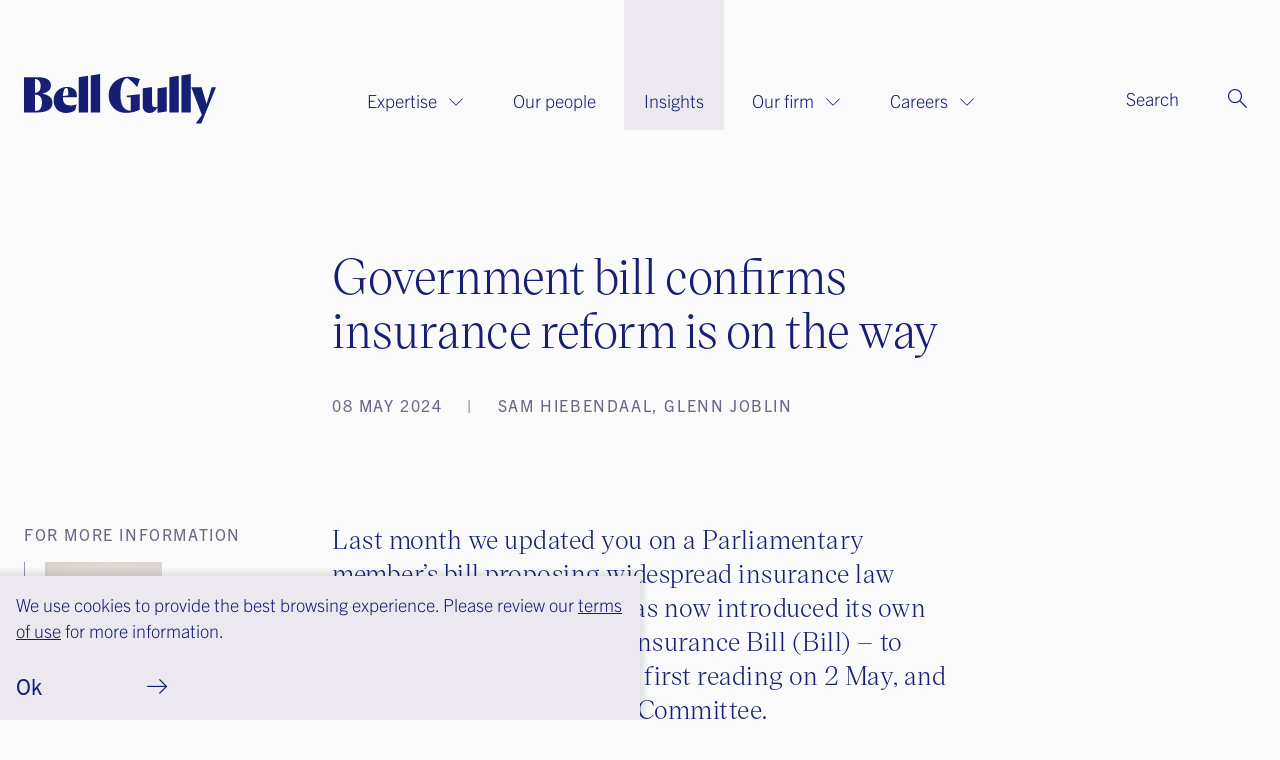

--- FILE ---
content_type: text/html; charset=utf-8
request_url: https://www.bellgully.com/insights/government-bill-confirms-insurance-reform-is-on-the-way/
body_size: 14982
content:

<!doctype html>
<html lang="en-NZ" dir="ltr" >
<head>
	<meta charset="utf-8" />
<meta http-equiv="X-UA-Compatible" content="IE=edge" />
<meta name="viewport" content="width=device-width, initial-scale=1.0" />
<meta name="format-detection" content="telephone=no" />
<title>Government bill confirms insurance reform is on the way - Bell Gully</title>
<meta name="referrer" content="origin" />
<meta name="theme-color" content="#cccccc" />
<meta property="og:type" content="article" />
<meta property="og:title" content="Government bill confirms insurance reform is on the way" />
<meta property="og:url" content="https://www.bellgully.com/insights/government-bill-confirms-insurance-reform-is-on-the-way/" />
<meta name="twitter:card" content="summary" />

	<link rel="canonical" href="https://www.bellgully.com/insights/government-bill-confirms-insurance-reform-is-on-the-way/" />


    <meta property="ss360:image" content="https://www.bellgully.com/media/wdafh233/insurance.jpg?width=440&height=440&v=1dbc34c8016cbb0" />

	<meta id="gtm-nonce" name="gtm-nonce" content="iUyZymKIDzjU5D/7yIbR8A==" />
	<!-- Google Tag Manager -->
<script nonce="iUyZymKIDzjU5D/7yIbR8A==">(function(w,d,s,l,i){w[l]=w[l]||[];w[l].push({'gtm.start':
new Date().getTime(),event:'gtm.js'});var f=d.getElementsByTagName(s)[0],
j=d.createElement(s),dl=l!='dataLayer'?'&l='+l:'';j.async=true;j.src=
'https://www.googletagmanager.com/gtm.js?id='+i+dl;f.parentNode.insertBefore(j,f);
})(window,document,'script','dataLayer','GTM-M9QWCL7');</script>
<!-- End Google Tag Manager -->
<meta name="msvalidate.01" content="17DE8E8988EDA407BA8EA8D6C55666E7">
<meta name="referrer" content="no-referrer-when-downgrade">
<script nonce="iUyZymKIDzjU5D/7yIbR8A==">!function(r){var i=document.createElement("img");i.setAttribute("src","//bellgully.vuture.net/security/tracker.gif?referer="+encodeURIComponent(r))}(document.referrer);</script>
	
		<link rel="stylesheet" href="https://use.typekit.net/bsf0uie.css">
		<link rel="stylesheet" type="text/css" href="/Content/css/main.25-11-25T21-30-52.css" />

<style type="text/css" nonce="iUyZymKIDzjU5D/7yIbR8A==">

</style>

	<link rel="icon" sizes="192x192" href="/apple-touch-icon.png" />

	
	<script src="/App_Plugins/UmbracoForms/Assets/promise-polyfill/dist/polyfill.min.js?v=13.4.1" type="application/javascript" nonce="iUyZymKIDzjU5D/7yIbR8A=="></script><script src="/App_Plugins/UmbracoForms/Assets/aspnet-client-validation/dist/aspnet-validation.min.js?v=13.4.1" type="application/javascript" nonce="iUyZymKIDzjU5D/7yIbR8A=="></script>
	
</head>
<body class="c-content-type-insightdetailpage js-body theme--white" data-gmap-key="AIzaSyC-AAc-Yd4iQJUZ_pGSbKvD7Emcm38v6sQ">
	<div class="o-layout-body">
		<!-- Google Tag Manager (noscript) -->
<noscript><iframe src="https://www.googletagmanager.com/ns.html?id=GTM-M9QWCL7"
height="0" width="0" style="display:none;visibility:hidden"></iframe></noscript>
<!-- End Google Tag Manager (noscript) -->
        <header class="c-header js-header" role="banner">
	

	<div class="c-header__wrapper" itemscope itemtype="https://schema.org/Organization">
		<a href="/" class="c-header__logo c-header-logo" itemprop="url">
			<img class="c-header-logo__white" src="/Content/images/interface/logo/BellGully_white.svg" alt="Bell Gully" itemprop="logo">
			<img class="c-header-logo__blue" src="/Content/images/interface/logo/BellGully_blue.svg" alt="Bell Gully" itemprop="logo">
		</a>

		<div class="c-header__tools">

			<div class="c-header__mobile-buttons">
					<button class="c-header__mobile-button c-header__search-toggle js-header__search-toggle c-header-search-toggle"
							title="Search" aria-expanded="false">
						<span class="c-header-search-toggle__text">Search</span>
						<span class="c-header-search-toggle__icon iconf-search" aria-hidden="true"></span>
					</button>
					<div class="c-header__search js-header__search">
						<div class="c-header__search-wrapper">
							<form action="/search/" method="GET" role="search">
								<div class="c-header__search-field">
									<input type="search" name="q" id="search-field"
										   class="c-header__search-input js-ss360-search-input"
										   placeholder="keyword"
										   aria-label="Search" />
									<button type="submit" class="c-header__search-btn iconf-search js-ss360-search-submit js-header-search-submit" aria-label="Search"></button>
								</div>
							</form>
						</div>
					</div>

				<button class="c-header__mobile-button c-header__nav-toggle js-header__nav-toggle" title="Open menu"
						data-alt-title="Close Menu">
					<div class="hamburger"></div>
				</button>
			</div>
		</div>

		<div class="c-header__close-magemanu">
			<button aria-label="Close Megamenu" class="js-header__nav-toggle iconf-close c-header__close-magemanu-button" type="button"></button>
		</div>


		

<nav class="c-navigation js-navigation" role="navigation">
    <div class="c-navigation__wrapper">
        <ul itemscope itemtype="http://www.schema.org/SiteNavigationElement" class="c-navigation__items">

                <li itemprop="name"
                class="c-navigation__item  js-navigation__item js-navigation__item--megamenu c-navigation__item--megamenu"
                aria-expanded=false>
                    <a itemprop="url"
                    href="/expertise/"
                    class="c-navigation__link js-megamenu__heading c-megamenu__heading">
                        Expertise

                            <span class="c-navigation__expander" aria-hidden="true"></span>
                    </a>

                        <div class="c-megamenu">
                            <div class="c-megamenu__wrapper">
                                <div class="c-megamenu__intro">
									<span class="c-megamenu__intro-heading">Expertise</span>
									<a class="c-megamenu__intro-view-all" href="/expertise/">Browse all</a>
										<p class="c-megamenu__intro-copy">Clients seek out our teams for our understanding of the world in which they operate, and our pragmatic, practical advice.</p>
                                </div>

                                <div class="c-megamenu__body">
        <ul class="c-megamenu__items">
        <li class="c-megamenu__item">
            <a class="c-megamenu__link "
               href="/expertise/banking-and-finance/">
                Banking and finance
                <span class="c-megamenu__link-icon"></span>
            </a>
        </li>
        <li class="c-megamenu__item">
            <a class="c-megamenu__link "
               href="/expertise/climate-and-esg/">
                Climate and ESG
                <span class="c-megamenu__link-icon"></span>
            </a>
        </li>
        <li class="c-megamenu__item">
            <a class="c-megamenu__link "
               href="/expertise/competition-and-antitrust/">
                Competition and antitrust
                <span class="c-megamenu__link-icon"></span>
            </a>
        </li>
        <li class="c-megamenu__item">
            <a class="c-megamenu__link "
               href="/expertise/construction/">
                Construction
                <span class="c-megamenu__link-icon"></span>
            </a>
        </li>
        <li class="c-megamenu__item">
            <a class="c-megamenu__link "
               href="/expertise/consumer-regulatory-and-compliance/">
                Consumer, regulatory and compliance
                <span class="c-megamenu__link-icon"></span>
            </a>
        </li>
        <li class="c-megamenu__item">
            <a class="c-megamenu__link "
               href="/expertise/corporate/">
                Corporate
                <span class="c-megamenu__link-icon"></span>
            </a>
        </li>
        <li class="c-megamenu__item">
            <a class="c-megamenu__link "
               href="/expertise/digital-and-technology/">
                Digital and technology
                <span class="c-megamenu__link-icon"></span>
            </a>
        </li>
        <li class="c-megamenu__item">
            <a class="c-megamenu__link "
               href="/expertise/employee-share-schemes/">
                Employee share schemes
                <span class="c-megamenu__link-icon"></span>
            </a>
        </li>
        <li class="c-megamenu__item">
            <a class="c-megamenu__link "
               href="/expertise/employment/">
                Employment
                <span class="c-megamenu__link-icon"></span>
            </a>
        </li>
        <li class="c-megamenu__item">
            <a class="c-megamenu__link "
               href="/expertise/energy-and-renewables/">
                Energy and renewables
                <span class="c-megamenu__link-icon"></span>
            </a>
        </li>
        <li class="c-megamenu__item">
            <a class="c-megamenu__link "
               href="/expertise/environment-and-planning/">
                Environment and planning
                <span class="c-megamenu__link-icon"></span>
            </a>
        </li>
        <li class="c-megamenu__item">
            <a class="c-megamenu__link "
               href="/expertise/financial-services/">
                Financial services
                <span class="c-megamenu__link-icon"></span>
            </a>
        </li>
        <li class="c-megamenu__item">
            <a class="c-megamenu__link "
               href="/expertise/food-and-beverage/">
                Food and beverage
                <span class="c-megamenu__link-icon"></span>
            </a>
        </li>
        <li class="c-megamenu__item">
            <a class="c-megamenu__link "
               href="/expertise/forestry-and-agribusiness/">
                Forestry and agribusiness
                <span class="c-megamenu__link-icon"></span>
            </a>
        </li>
        </ul>
        <ul class="c-megamenu__items">
        <li class="c-megamenu__item">
            <a class="c-megamenu__link "
               href="/expertise/health/">
                Health
                <span class="c-megamenu__link-icon"></span>
            </a>
        </li>
        <li class="c-megamenu__item">
            <a class="c-megamenu__link "
               href="/expertise/housing/">
                Housing
                <span class="c-megamenu__link-icon"></span>
            </a>
        </li>
        <li class="c-megamenu__item">
            <a class="c-megamenu__link "
               href="/expertise/infrastructure/">
                Infrastructure
                <span class="c-megamenu__link-icon"></span>
            </a>
        </li>
        <li class="c-megamenu__item">
            <a class="c-megamenu__link "
               href="/expertise/insurance/">
                Insurance
                <span class="c-megamenu__link-icon"></span>
            </a>
        </li>
        <li class="c-megamenu__item">
            <a class="c-megamenu__link "
               href="/expertise/intellectual-property/">
                Intellectual property
                <span class="c-megamenu__link-icon"></span>
            </a>
        </li>
        <li class="c-megamenu__item">
            <a class="c-megamenu__link "
               href="/expertise/litigation-and-dispute-resolution/">
                Litigation and dispute resolution
                <span class="c-megamenu__link-icon"></span>
            </a>
        </li>
        <li class="c-megamenu__item">
            <a class="c-megamenu__link "
               href="/expertise/media-and-entertainment/">
                Media and entertainment
                <span class="c-megamenu__link-icon"></span>
            </a>
        </li>
        <li class="c-megamenu__item">
            <a class="c-megamenu__link "
               href="/expertise/maori-business-and-law-pakihi-maori-me-te-ture/">
                M&#x101;ori business and law | Pakihi M&#x101;ori me te Ture
                <span class="c-megamenu__link-icon"></span>
            </a>
        </li>
        <li class="c-megamenu__item">
            <a class="c-megamenu__link "
               href="/expertise/overseas-investment/">
                Overseas investment
                <span class="c-megamenu__link-icon"></span>
            </a>
        </li>
        <li class="c-megamenu__item">
            <a class="c-megamenu__link "
               href="/expertise/private-client-family-office-immigration/">
                Private client, family office, immigration
                <span class="c-megamenu__link-icon"></span>
            </a>
        </li>
        <li class="c-megamenu__item">
            <a class="c-megamenu__link "
               href="/expertise/public-sector/">
                Public sector
                <span class="c-megamenu__link-icon"></span>
            </a>
        </li>
        <li class="c-megamenu__item">
            <a class="c-megamenu__link "
               href="/expertise/real-estate/">
                Real estate
                <span class="c-megamenu__link-icon"></span>
            </a>
        </li>
        <li class="c-megamenu__item">
            <a class="c-megamenu__link "
               href="/expertise/restructuring-and-insolvency/">
                Restructuring and insolvency
                <span class="c-megamenu__link-icon"></span>
            </a>
        </li>
        <li class="c-megamenu__item">
            <a class="c-megamenu__link "
               href="/expertise/tax/">
                Tax
                <span class="c-megamenu__link-icon"></span>
            </a>
        </li>
        <li class="c-megamenu__item">
            <a class="c-megamenu__link "
               href="/expertise/privacy-and-cyber-security/">
                Privacy and cyber security
                <span class="c-megamenu__link-icon"></span>
            </a>
        </li>
        </ul>
                                </div>


                            </div>
                        </div>
                </li>
                <li itemprop="name"
                class="c-navigation__item ">
                    <a itemprop="url"
                    href="/our-people/"
                    class="c-navigation__link">
                        Our people

                    </a>

                </li>
                <li itemprop="name"
                class="c-navigation__item is-selected"
                aria-current="true">
                    <a itemprop="url"
                    href="/insights/"
                    class="c-navigation__link">
                        Insights

                    </a>

                </li>
                <li itemprop="name"
                class="c-navigation__item  js-navigation__item js-navigation__item--megamenu c-navigation__item--megamenu"
                aria-expanded=false>
                    <a itemprop="url"
                    href="/our-firm/about-us/"
                    class="c-navigation__link js-megamenu__heading c-megamenu__heading">
                        Our firm

                            <span class="c-navigation__expander" aria-hidden="true"></span>
                    </a>

                        <div class="c-megamenu">
                            <div class="c-megamenu__wrapper">
                                <div class="c-megamenu__intro">
									<span class="c-megamenu__intro-heading">Our firm</span>
									<a class="c-megamenu__intro-view-all" href="/our-firm/about-us/">Browse all</a>
										<p class="c-megamenu__intro-copy">We are a leading New Zealand law firm. At Bell Gully, we work together to deliver exceptional outcomes for our clients. Established in 1840, our work is deeply embedded in New Zealand&#x2019;s history. </p>
                                </div>

                                <div class="c-megamenu__body">
            <ul class="c-megamenu__items">
                <li class="c-megamenu__item c-megamenu__item--subsection">
                    <a class="c-megamenu__link  c-megamenu__link--subsection " href="/our-firm/about-us/">About us</a>
                </li>
        <li class="c-megamenu__item">
            <a class="c-megamenu__link "
               href="/our-firm/community-support/">
                Community support
                <span class="c-megamenu__link-icon"></span>
            </a>
        </li>
        <li class="c-megamenu__item">
            <a class="c-megamenu__link "
               href="/our-firm/our-values/">
                Our values
                <span class="c-megamenu__link-icon"></span>
            </a>
        </li>
        <li class="c-megamenu__item">
            <a class="c-megamenu__link "
               href="/our-firm/inclusion-and-diversity/">
                Inclusion and diversity
                <span class="c-megamenu__link-icon"></span>
            </a>
        </li>
        <li class="c-megamenu__item">
            <a class="c-megamenu__link "
               href="/our-firm/sustainablility/">
                Sustainablility
                <span class="c-megamenu__link-icon"></span>
            </a>
        </li>
        <li class="c-megamenu__item">
            <a class="c-megamenu__link "
               href="/our-firm/awards-and-recognition/">
                Awards and recognition
                <span class="c-megamenu__link-icon"></span>
            </a>
        </li>
        <li class="c-megamenu__item">
            <a class="c-megamenu__link "
               href="/our-firm/our-history/">
                Our history
                <span class="c-megamenu__link-icon"></span>
            </a>
        </li>
        <li class="c-megamenu__item">
            <a class="c-megamenu__link "
               href="/contact-us/">
                Contact us
                <span class="c-megamenu__link-icon"></span>
            </a>
        </li>
            </ul>
            <ul class="c-megamenu__items">
                <li class="c-megamenu__item c-megamenu__item--subsection">
                    <a class="c-megamenu__link  c-megamenu__link--subsection " href="/our-firm/alumni/">Alumni</a>
                </li>
        <li class="c-megamenu__item">
            <a class="c-megamenu__link "
               href="/our-firm/alumni/alumni-update/">
                Alumni update
                <span class="c-megamenu__link-icon"></span>
            </a>
        </li>
        <li class="c-megamenu__item">
            <a class="c-megamenu__link "
               href="/our-firm/alumni/alumni-subscribe/">
                Alumni subscribe
                <span class="c-megamenu__link-icon"></span>
            </a>
        </li>
            </ul>
                                </div>


                            </div>
                        </div>
                </li>
                <li itemprop="name"
                class="c-navigation__item  js-navigation__item js-navigation__item--megamenu c-navigation__item--megamenu"
                aria-expanded=false>
                    <a itemprop="url"
                    href="/careers/careers-at-bell-gully/"
                    class="c-navigation__link js-megamenu__heading c-megamenu__heading">
                        Careers

                            <span class="c-navigation__expander" aria-hidden="true"></span>
                    </a>

                        <div class="c-megamenu">
                            <div class="c-megamenu__wrapper">
                                <div class="c-megamenu__intro">
									<span class="c-megamenu__intro-heading">Careers</span>
									<a class="c-megamenu__intro-view-all" href="/careers/careers-at-bell-gully/">Browse all</a>
										<p class="c-megamenu__intro-copy">At Bell Gully we aim for excellence in everything we do. We help our people achieve through every stage of their career. Our teams are close-knit and supportive. We don&#x27;t just believe in teamwork, we rely on it.&#x200B;</p>
                                </div>

                                <div class="c-megamenu__body">
            <ul class="c-megamenu__items">
                <li class="c-megamenu__item c-megamenu__item--subsection">
                    <a class="c-megamenu__link  c-megamenu__link--subsection " href="/careers/careers-at-bell-gully/">Careers at Bell Gully</a>
                </li>
        <li class="c-megamenu__item">
            <a class="c-megamenu__link "
               href="/careers/current-opportunities/">
                Current opportunities
                <span class="c-megamenu__link-icon"></span>
            </a>
        </li>
        <li class="c-megamenu__item">
            <a class="c-megamenu__link "
               href="/careers/legal-professionals/">
                Legal professionals
                <span class="c-megamenu__link-icon"></span>
            </a>
        </li>
        <li class="c-megamenu__item">
            <a class="c-megamenu__link "
               href="/careers/business-professionals/">
                Business professionals
                <span class="c-megamenu__link-icon"></span>
            </a>
        </li>
        <li class="c-megamenu__item">
            <a class="c-megamenu__link "
               href="/careers/development-programme/">
                Development programme
                <span class="c-megamenu__link-icon"></span>
            </a>
        </li>
        <li class="c-megamenu__item">
            <a class="c-megamenu__link "
               href="/careers/contact-our-hr-team/">
                Contact our HR team
                <span class="c-megamenu__link-icon"></span>
            </a>
        </li>
            </ul>
            <ul class="c-megamenu__items">
                <li class="c-megamenu__item c-megamenu__item--subsection">
                    <a class="c-megamenu__link  c-megamenu__link--subsection " href="/careers/summer-intern-and-graduate-recruitment/why-bell-gully/">Summer intern and graduate recruitment</a>
                </li>
        <li class="c-megamenu__item">
            <a class="c-megamenu__link "
               href="/careers/summer-intern-and-graduate-recruitment/why-bell-gully/">
                Why Bell Gully
                <span class="c-megamenu__link-icon"></span>
            </a>
        </li>
        <li class="c-megamenu__item">
            <a class="c-megamenu__link "
               href="/careers/summer-intern-and-graduate-recruitment/summer-intern-programme/">
                Summer intern programme
                <span class="c-megamenu__link-icon"></span>
            </a>
        </li>
        <li class="c-megamenu__item">
            <a class="c-megamenu__link "
               href="/careers/summer-intern-and-graduate-recruitment/graduate-programme/">
                Graduate programme
                <span class="c-megamenu__link-icon"></span>
            </a>
        </li>
        <li class="c-megamenu__item">
            <a class="c-megamenu__link "
               href="/careers/summer-intern-and-graduate-recruitment/our-recruitment-process/">
                Our recruitment process
                <span class="c-megamenu__link-icon"></span>
            </a>
        </li>
        <li class="c-megamenu__item">
            <a class="c-megamenu__link "
               href="/careers/summer-intern-and-graduate-recruitment/key-dates-and-events/">
                Key dates and events
                <span class="c-megamenu__link-icon"></span>
            </a>
        </li>
        <li class="c-megamenu__item">
            <a class="c-megamenu__link "
               href="/careers/summer-intern-and-graduate-recruitment/how-to-apply/">
                How to apply
                <span class="c-megamenu__link-icon"></span>
            </a>
        </li>
        <li class="c-megamenu__item">
            <a class="c-megamenu__link "
               href="/careers/summer-intern-and-graduate-recruitment/faq/">
                FAQ
                <span class="c-megamenu__link-icon"></span>
            </a>
        </li>
            </ul>
                                </div>


                            </div>
                        </div>
                </li>
        </ul>
    </div>

</nav>





	</div>
</header>
		

		
<main class="l-insights-details-page " role="main">
	<div class="l-insights-details-page-inner">
		<header class="l-insights-details-page-header c-insights-details-page-header">
			<div class="c-insights-details-page-header__layout ">
				<h1 class="c-insights-details-page-header__heading">Government bill confirms insurance reform is on the way</h1>
					<span class="c-insights-details-page-header__date">
						08 May 2024
					</span>


						<span class="c-insights-details-page-header__author">
							Sam Hiebendaal, Glenn Joblin
						</span>
			</div>
		</header>

			<aside class="l-insights-details-page__sidebar" role="complementary">
			<div class="c-insights-related-people">
				<div class="c-insights-related-people__layout">
					<h3 class="c-insights-related-people__heading">For more information</h3>
					<div class="c-insights-related-people-list">
								<a class="c-insights-related-people-list__item c-insights-related-person" href="/our-people/glenn-joblin/">
			<div class="c-insights-related-person__figure">
				
<span class="o-fit c-insights-related-person__image image-dadd1d26-3ccd-4a4e-9744-9fcfe4f3dbd9">
	<picture>
		<source type="image/webp" srcset="/media/eg0jmwau/glenn-joblin-website-portrait.jpg?width=200&height=266&v=1dbafad34d1cf90&format=webp 200w,/media/eg0jmwau/glenn-joblin-website-portrait.jpg?width=400&height=533&v=1dbafad34d1cf90&format=webp 400w,/media/eg0jmwau/glenn-joblin-website-portrait.jpg?width=600&height=800&v=1dbafad34d1cf90&format=webp 600w,/media/eg0jmwau/glenn-joblin-website-portrait.jpg?width=800&height=1066&v=1dbafad34d1cf90&format=webp 800w,/media/eg0jmwau/glenn-joblin-website-portrait.jpg?width=1000&height=1333&v=1dbafad34d1cf90&format=webp 1000w,/media/eg0jmwau/glenn-joblin-website-portrait.jpg?width=1200&height=1600&v=1dbafad34d1cf90&format=webp 1200w,/media/eg0jmwau/glenn-joblin-website-portrait.jpg?width=1400&height=1866&v=1dbafad34d1cf90&format=webp 1400w,/media/eg0jmwau/glenn-joblin-website-portrait.jpg?width=1600&height=2133&v=1dbafad34d1cf90&format=webp 1600w,/media/eg0jmwau/glenn-joblin-website-portrait.jpg?width=1800&height=2400&v=1dbafad34d1cf90&format=webp 1800w,/media/eg0jmwau/glenn-joblin-website-portrait.jpg?width=2000&height=2666&v=1dbafad34d1cf90&format=webp 2000w" sizes="(min-width: 1920px) 1920px,100vw" />
		<source srcset="/media/eg0jmwau/glenn-joblin-website-portrait.jpg?width=200&height=266&v=1dbafad34d1cf90 200w,/media/eg0jmwau/glenn-joblin-website-portrait.jpg?width=400&height=533&v=1dbafad34d1cf90 400w,/media/eg0jmwau/glenn-joblin-website-portrait.jpg?width=600&height=800&v=1dbafad34d1cf90 600w,/media/eg0jmwau/glenn-joblin-website-portrait.jpg?width=800&height=1066&v=1dbafad34d1cf90 800w,/media/eg0jmwau/glenn-joblin-website-portrait.jpg?width=1000&height=1333&v=1dbafad34d1cf90 1000w,/media/eg0jmwau/glenn-joblin-website-portrait.jpg?width=1200&height=1600&v=1dbafad34d1cf90 1200w,/media/eg0jmwau/glenn-joblin-website-portrait.jpg?width=1400&height=1866&v=1dbafad34d1cf90 1400w,/media/eg0jmwau/glenn-joblin-website-portrait.jpg?width=1600&height=2133&v=1dbafad34d1cf90 1600w,/media/eg0jmwau/glenn-joblin-website-portrait.jpg?width=1800&height=2400&v=1dbafad34d1cf90 1800w,/media/eg0jmwau/glenn-joblin-website-portrait.jpg?width=2000&height=2666&v=1dbafad34d1cf90 2000w" sizes="(min-width: 1920px) 1920px,100vw" />
		<img src="/media/eg0jmwau/glenn-joblin-website-portrait.jpg?width=330&height=440&v=1dbafad34d1cf90" alt="" class="o-fit__image" loading="lazy" />
	</picture>
    <style nonce="iUyZymKIDzjU5D/7yIbR8A==">
		.image-dadd1d26-3ccd-4a4e-9744-9fcfe4f3dbd9 {
			padding-bottom: 133.33%;
			background-color: #AB9F9F;
		}
	</style>
</span>

			</div>
			<span class="c-insights-related-person__role">
				Consultant
			</span>
		<h4 class="c-insights-related-person__name">Glenn Joblin</h4>
			<span class="c-insights-related-person__location">
				Auckland
			</span>
								</a>
								<a class="c-insights-related-people-list__item c-insights-related-person" href="/our-people/sam-hiebendaal/">
			<div class="c-insights-related-person__figure">
				
<span class="o-fit c-insights-related-person__image image-23f2dd99-6f75-468c-a255-efd577a3cf81">
	<picture>
		<source type="image/webp" srcset="/media/44inoin1/sam-heibendaal-website-portrait.jpg?width=200&height=266&v=1dbafadd07827a0&format=webp 200w,/media/44inoin1/sam-heibendaal-website-portrait.jpg?width=400&height=533&v=1dbafadd07827a0&format=webp 400w,/media/44inoin1/sam-heibendaal-website-portrait.jpg?width=600&height=800&v=1dbafadd07827a0&format=webp 600w,/media/44inoin1/sam-heibendaal-website-portrait.jpg?width=800&height=1066&v=1dbafadd07827a0&format=webp 800w,/media/44inoin1/sam-heibendaal-website-portrait.jpg?width=1000&height=1333&v=1dbafadd07827a0&format=webp 1000w,/media/44inoin1/sam-heibendaal-website-portrait.jpg?width=1200&height=1600&v=1dbafadd07827a0&format=webp 1200w,/media/44inoin1/sam-heibendaal-website-portrait.jpg?width=1400&height=1866&v=1dbafadd07827a0&format=webp 1400w,/media/44inoin1/sam-heibendaal-website-portrait.jpg?width=1600&height=2133&v=1dbafadd07827a0&format=webp 1600w,/media/44inoin1/sam-heibendaal-website-portrait.jpg?width=1800&height=2400&v=1dbafadd07827a0&format=webp 1800w,/media/44inoin1/sam-heibendaal-website-portrait.jpg?width=2000&height=2666&v=1dbafadd07827a0&format=webp 2000w" sizes="(min-width: 1920px) 1920px,100vw" />
		<source srcset="/media/44inoin1/sam-heibendaal-website-portrait.jpg?width=200&height=266&v=1dbafadd07827a0 200w,/media/44inoin1/sam-heibendaal-website-portrait.jpg?width=400&height=533&v=1dbafadd07827a0 400w,/media/44inoin1/sam-heibendaal-website-portrait.jpg?width=600&height=800&v=1dbafadd07827a0 600w,/media/44inoin1/sam-heibendaal-website-portrait.jpg?width=800&height=1066&v=1dbafadd07827a0 800w,/media/44inoin1/sam-heibendaal-website-portrait.jpg?width=1000&height=1333&v=1dbafadd07827a0 1000w,/media/44inoin1/sam-heibendaal-website-portrait.jpg?width=1200&height=1600&v=1dbafadd07827a0 1200w,/media/44inoin1/sam-heibendaal-website-portrait.jpg?width=1400&height=1866&v=1dbafadd07827a0 1400w,/media/44inoin1/sam-heibendaal-website-portrait.jpg?width=1600&height=2133&v=1dbafadd07827a0 1600w,/media/44inoin1/sam-heibendaal-website-portrait.jpg?width=1800&height=2400&v=1dbafadd07827a0 1800w,/media/44inoin1/sam-heibendaal-website-portrait.jpg?width=2000&height=2666&v=1dbafadd07827a0 2000w" sizes="(min-width: 1920px) 1920px,100vw" />
		<img src="/media/44inoin1/sam-heibendaal-website-portrait.jpg?width=330&height=440&v=1dbafadd07827a0" alt="" class="o-fit__image" loading="lazy" />
	</picture>
    <style nonce="iUyZymKIDzjU5D/7yIbR8A==">
		.image-23f2dd99-6f75-468c-a255-efd577a3cf81 {
			padding-bottom: 133.33%;
			background-color: #9E9294;
		}
	</style>
</span>

			</div>
			<span class="c-insights-related-person__role">
				Partner
			</span>
		<h4 class="c-insights-related-person__name">Sam Hiebendaal</h4>
			<span class="c-insights-related-person__location">
				Auckland
			</span>
								</a>
								<a class="c-insights-related-people-list__item c-insights-related-person" href="/our-people/katie-dow/">
			<div class="c-insights-related-person__figure">
				
<span class="o-fit c-insights-related-person__image image-35a218a0-1435-46f5-b31b-572654db5929">
	<picture>
		<source type="image/webp" srcset="/media/0qwbloyx/katie-dow-website-portrait.jpg?width=200&height=266&v=1dbafadc092a2c0&format=webp 200w,/media/0qwbloyx/katie-dow-website-portrait.jpg?width=400&height=533&v=1dbafadc092a2c0&format=webp 400w,/media/0qwbloyx/katie-dow-website-portrait.jpg?width=600&height=800&v=1dbafadc092a2c0&format=webp 600w,/media/0qwbloyx/katie-dow-website-portrait.jpg?width=800&height=1066&v=1dbafadc092a2c0&format=webp 800w,/media/0qwbloyx/katie-dow-website-portrait.jpg?width=1000&height=1333&v=1dbafadc092a2c0&format=webp 1000w,/media/0qwbloyx/katie-dow-website-portrait.jpg?width=1200&height=1600&v=1dbafadc092a2c0&format=webp 1200w,/media/0qwbloyx/katie-dow-website-portrait.jpg?width=1400&height=1866&v=1dbafadc092a2c0&format=webp 1400w,/media/0qwbloyx/katie-dow-website-portrait.jpg?width=1600&height=2133&v=1dbafadc092a2c0&format=webp 1600w,/media/0qwbloyx/katie-dow-website-portrait.jpg?width=1800&height=2400&v=1dbafadc092a2c0&format=webp 1800w,/media/0qwbloyx/katie-dow-website-portrait.jpg?width=2000&height=2666&v=1dbafadc092a2c0&format=webp 2000w" sizes="(min-width: 1920px) 1920px,100vw" />
		<source srcset="/media/0qwbloyx/katie-dow-website-portrait.jpg?width=200&height=266&v=1dbafadc092a2c0 200w,/media/0qwbloyx/katie-dow-website-portrait.jpg?width=400&height=533&v=1dbafadc092a2c0 400w,/media/0qwbloyx/katie-dow-website-portrait.jpg?width=600&height=800&v=1dbafadc092a2c0 600w,/media/0qwbloyx/katie-dow-website-portrait.jpg?width=800&height=1066&v=1dbafadc092a2c0 800w,/media/0qwbloyx/katie-dow-website-portrait.jpg?width=1000&height=1333&v=1dbafadc092a2c0 1000w,/media/0qwbloyx/katie-dow-website-portrait.jpg?width=1200&height=1600&v=1dbafadc092a2c0 1200w,/media/0qwbloyx/katie-dow-website-portrait.jpg?width=1400&height=1866&v=1dbafadc092a2c0 1400w,/media/0qwbloyx/katie-dow-website-portrait.jpg?width=1600&height=2133&v=1dbafadc092a2c0 1600w,/media/0qwbloyx/katie-dow-website-portrait.jpg?width=1800&height=2400&v=1dbafadc092a2c0 1800w,/media/0qwbloyx/katie-dow-website-portrait.jpg?width=2000&height=2666&v=1dbafadc092a2c0 2000w" sizes="(min-width: 1920px) 1920px,100vw" />
		<img src="/media/0qwbloyx/katie-dow-website-portrait.jpg?width=330&height=440&v=1dbafadc092a2c0" alt="" class="o-fit__image" loading="lazy" />
	</picture>
    <style nonce="iUyZymKIDzjU5D/7yIbR8A==">
		.image-35a218a0-1435-46f5-b31b-572654db5929 {
			padding-bottom: 133.33%;
			background-color: #BCAFA2;
		}
	</style>
</span>

			</div>
			<span class="c-insights-related-person__role">
				Special Counsel
			</span>
		<h4 class="c-insights-related-person__name">Katie Dow</h4>
			<span class="c-insights-related-person__location">
				Auckland
			</span>
								</a>
					</div>
				</div>
			</div>

					<div class="c-insights-related-expertise">

						<h3 class="c-insights-related-expertise__heading">Related Expertise</h3>
						<div class="c-insights-related-expertise-list">

								<a class="c-insights-related-expertise__link" href="/expertise/insurance/">
									Insurance
								</a>
								<a class="c-insights-related-expertise__link" href="/expertise/litigation-and-dispute-resolution/">
									Litigation and dispute resolution
								</a>
						</div>
					</div>
			</aside>

		<article class="l-insights-details-page__main-controls">
				<div class="c-insights-details-page__lede"><p>Last month we updated you on a Parliamentary member’s bill proposing widespread insurance law reform. The Government has now introduced its own version – the Contracts of Insurance Bill (Bill) – to Parliament. The Bill had its first reading on 2 May, and has been referred to Select Committee.</p></div>

				


	<section class="c-rte-image no-theme ">
		<div class="c-rte-image__layout">
			<div class="c-rte-image__inner">
				<div class="c-rte-image__media">

				</div>
				<div class="c-rte-image__text">
					<p>The new Bill makes a number of important changes around the duty of utmost good faith, unfair contract terms, liability of brokers, and remedies for breach of the duty of disclosure. Submissions are due to the Select Committee by 3 June 2024.</p>
<h5>Background</h5>
<p>Labour’s Insurance Contracts Bill was drawn out of the parliamentary biscuit tin last month as a Member’s Bill. We covered that bill last month here. </p>
<p>The Government has quickly responded by introducing the Contracts of Insurance Bill as a Government Bill. The new Bill is broadly similar to Labour’s, retaining the key reforms that are needed to modernise the law. However, the new Bill makes significant changes in several contentious areas. It has been welcomed by the insurance sector and, in our view, it strikes a better balance between the interests of insurers and insureds.</p>
<p>The Bill is already at Select Committee, and is likely to progress quickly, with the Minister having said that he intends to pass the Bill before the end of the year, bringing long-awaited reform to fruition.</p>
<h5>Key changes in the new Bill</h5>
<p>There are a number of important changes in this new Bill, particularly around the utmost duty of good faith, unfair contract terms, liability of brokers, and remedies for breach of the duty of disclosure.  Some of these changes align with submissions made by Bell Gully during the previous MBIE consultation:</p>
<ul>
<li><strong>Removal of consumer-focused purpose: </strong>The new Bill removes the “protection of the interests of consumers” as a purpose of the Bill, which reflects that the Bill also provides new duties and remedies in relation to non-consumers.</li>
<li><strong>Utmost duty of good faith: </strong>The new Bill provides that the utmost duty of good faith does not create any disclosure obligations prior to entry into, or variation of, a policy other than the new statutory duties of disclosure. The new wording removes a potentially ambiguous provision that Bell Gully submitted could, on its face, have excluded the operation of the duty of utmost good faith in relation to representations made <em>during</em> the policy period.</li>
<li><strong>Claims handling:</strong> There is a new implied term that an insurer must pay out on a policy claim within a reasonable time. In the Insurance Contracts Bill, this was characterised as part of the duty of utmost good faith, and there was a default reasonable period of 12 months.  The new Bill removes that default period, reflecting the fact that a reasonable time for settling a policy claim must take account of a range of factors (e.g., where the claim is reasonably disputed), consistently with the High Court’s recent decision in <em>IAG v Degen </em>(which we covered <a href="/insights/court-delivers-significant-judgment-on-insurers-obligations-under-home-insurance-policies/">here</a>).</li>
<li><strong>Disclosure duties: </strong>The Bill aligns the law relating to remedies for breach of the duty of disclosure more closely with the statutory regime in England, as we had submitted should be the case. In particular, where an insurer would still have entered into the policy if it had known the truth, but would have done so on different terms, the insurer is allowed to proportionally reduce claims payable under the policy by reference to the higher premiums it would have charged to provide cover, rather than the nominal difference in premiums.  The difference can be illustrated as follows.<em>  </em>Under the Insurance Contracts Bill, if the insurer would have charged NZ$1,000 more in premiums had it known the truth, it can deduct NZ$1,000 from the pay out for a claim under the policy.  Under the new Bill, if the insurer would have charged a 10% higher premium, it is able to deduct 10% from the claim.</li>
<li><strong>Unfair contract terms: </strong>The original exposure draft of the Bill provided two options for opening insurance policies up to the unfair contract terms regime in the Fair Trading Act 1986: option A, which (among other things) would have potentially made exclusion clauses subject to the regime, and option B, which (among other things) specifically provides that exclusion clauses are not subject to the regime, because they are part of the main subject matter of the contract. The Bill has adopted a similar approach to option B, meaning that exclusion clauses would not be subject to the unfair contract terms regime.  This is a welcome change because, as we previously submitted, exclusion clauses are fundamental to the operation of an insurance policy; they are critical to determining the scope of the risk that is covered. Insurers use standardised policy wordings that contain standardised exclusion clauses, which are often mandated by their reinsurers; any uncertainty in relation to any individual exclusion clause could have systemic effects in terms of the cover that insurers are willing to offer, and/or the price at which it will be offered.</li>
<li><strong>Threshold value for unfair contract terms:</strong> The unfair contract terms regime applies to standard form contracts that are entered into with consumers and with parties in trade. In the latter case, the regime only applies where the annual value of the trading relationship falls below a certain threshold.  The default threshold is NZ$250,000, but under the Bill, the threshold has been lowered to NZ$20,000 for contracts of insurance.</li>
<li><strong>Brokers: </strong>The Bill retains the existing offence under the Insurance Intermediaries Act 1994 for brokers who fail to pay premiums on to insurers, which is punishable by a fine of NZ$5,000 for an individual or NZ$10,000 in any other case.  The Insurance Contracts Bill would have imposed significantly greater liability under the Financial Markets Conduct Act 2013, with pecuniary penalties of up to NZ$200,000 in the case of an individual or NZ$600,000 in any other case.</li>
<li><strong>Interest payable on life insurance contract claims: </strong>The new Bill provides that, if a life insurer does not pay a sum owing following the life insured’s death, interest applies from the 31st day after the life insurer was notified of the death of the person insured. The Insurance Contracts Bill provided for interest to start accruing from the date of the death.  The status quo is that interest is payable from the 91st day after death.</li>
</ul>
<h5>Next Steps</h5>
<p>The Bill passed its first reading on 2 May 2024. It is currently in Select Committee and submissions are open to the public until 3 June 2024. We intend to make a submission, and encourage industry stakeholders to do so as well.</p>
<p><strong>If you have any questions about the matters raised in this article, please get in touch with the contacts listed or your usual <a rel="noopener" href="/our-people/" target="_blank">Bell Gully adviser</a>. </strong></p>
				</div>
			</div>
		</div>
	</section>


	<section class="c-rte-image no-theme ">
		<div class="c-rte-image__layout">
			<div class="c-rte-image__inner">
				<div class="c-rte-image__media">

				</div>
				<div class="c-rte-image__text">
					<hr />
<p><small>Disclaimer: This publication is necessarily brief and general in nature. You should seek professional advice before taking any action in relation to the matters dealt with in this publication.</small></p>
				</div>
			</div>
		</div>
	</section>


		</article>
	</div>

		<article class="l-insights-details-page__footer-controls">
			

<section class="c-insights-carousel ">

	<div class="c-insights-carousel__layout">

		<header class="c-insights-carousel__header">
				<h2 class="c-insights-carousel__heading">Recent insights</h2>
			<div class="c-insights-carousel__intro">
					<a class="c-insights-carousel__view-all" href="/insights/">Browse all</a>
			</div>
		</header>

		<div class="c-insights-carousel__inner swiper js-grid-carousel">

			<div class="c-insights-carousel__arrows">
				<swiper-button-prev class="c-grid-carousel__arrow c-grid-carousel__arrow-prev iconf-arrowlarge_left js-grid-carousel__prev"></swiper-button-prev>
				<swiper-button-next class="c-grid-carousel__arrow c-grid-carousel__arrow-next iconf-arrowlarge_right js-grid-carousel__next"></swiper-button-next>
			</div>
			<swiper-container class="c-insights-carousel__list c-insights-list js-grid-carousel__container swiper-wrapper">

					<swiper-slide class="c-insights-list__item c-insights-list-item js-grid-carousel__item swiper-slide">
						<a class="c-insights-list-item__link" href="/insights/overseas-investment-act-update-door-opens-for-investor-visa-holders-buying-residential-land/">

								<div class="c-insights-list-item__figure">
									
<span class="o-fit  image-a9d8572a-2248-4ac9-a5ee-9a4e1af507c6">
	<picture>
		<source type="image/webp" srcset="/media/rrxebbkd/overseas-investment-large.jpg?width=200 200w,/media/rrxebbkd/overseas-investment-large.jpg?width=400 400w,/media/rrxebbkd/overseas-investment-large.jpg?width=600 600w,/media/rrxebbkd/overseas-investment-large.jpg?width=800 800w,/media/rrxebbkd/overseas-investment-large.jpg?width=1000 1000w,/media/rrxebbkd/overseas-investment-large.jpg?width=1200 1200w,/media/rrxebbkd/overseas-investment-large.jpg?width=1400 1400w,/media/rrxebbkd/overseas-investment-large.jpg?width=1600 1600w,/media/rrxebbkd/overseas-investment-large.jpg?width=1800 1800w,/media/rrxebbkd/overseas-investment-large.jpg?width=2000 2000w" sizes="(min-width: 1920px) 1920px,100vw" />
		<source srcset="/media/rrxebbkd/overseas-investment-large.jpg?width=200 200w,/media/rrxebbkd/overseas-investment-large.jpg?width=400 400w,/media/rrxebbkd/overseas-investment-large.jpg?width=600 600w,/media/rrxebbkd/overseas-investment-large.jpg?width=800 800w,/media/rrxebbkd/overseas-investment-large.jpg?width=1000 1000w,/media/rrxebbkd/overseas-investment-large.jpg?width=1200 1200w,/media/rrxebbkd/overseas-investment-large.jpg?width=1400 1400w,/media/rrxebbkd/overseas-investment-large.jpg?width=1600 1600w,/media/rrxebbkd/overseas-investment-large.jpg?width=1800 1800w,/media/rrxebbkd/overseas-investment-large.jpg?width=2000 2000w" sizes="(min-width: 1920px) 1920px,100vw" />
		<img src="/media/rrxebbkd/overseas-investment-large.jpg" alt="" class="o-fit__image" loading="lazy" />
	</picture>
    <style nonce="iUyZymKIDzjU5D/7yIbR8A==">
		.image-a9d8572a-2248-4ac9-a5ee-9a4e1af507c6 {
			padding-bottom: 128.67%;
			background-color: #4E6C3E;
		}
	</style>
</span>

								</div>
							<div class="c-insights-list-item__date">23 December 2025</div>
							<span class="c-insights-list-item__title">Overseas Investment Act update: Door opens for investor visa holders buying residential land</span>
						</a>
					</swiper-slide>
					<swiper-slide class="c-insights-list__item c-insights-list-item js-grid-carousel__item swiper-slide">
						<a class="c-insights-list-item__link" href="/insights/uk-supreme-court-discourages-meritless-opt-out-class-action-proceedings/">

								<div class="c-insights-list-item__figure">
									
<span class="o-fit  image-001cae75-6286-4cf8-9b20-3508c144cfe3">
	<picture>
		<source type="image/webp" srcset="/media/ag0dcwr2/litigation-and-dispute-resolution.jpeg?width=200 200w,/media/ag0dcwr2/litigation-and-dispute-resolution.jpeg?width=400 400w,/media/ag0dcwr2/litigation-and-dispute-resolution.jpeg?width=600 600w,/media/ag0dcwr2/litigation-and-dispute-resolution.jpeg?width=800 800w,/media/ag0dcwr2/litigation-and-dispute-resolution.jpeg?width=1000 1000w,/media/ag0dcwr2/litigation-and-dispute-resolution.jpeg?width=1200 1200w,/media/ag0dcwr2/litigation-and-dispute-resolution.jpeg?width=1400 1400w,/media/ag0dcwr2/litigation-and-dispute-resolution.jpeg?width=1600 1600w,/media/ag0dcwr2/litigation-and-dispute-resolution.jpeg?width=1800 1800w,/media/ag0dcwr2/litigation-and-dispute-resolution.jpeg?width=2000 2000w" sizes="(min-width: 1920px) 1920px,100vw" />
		<source srcset="/media/ag0dcwr2/litigation-and-dispute-resolution.jpeg?width=200 200w,/media/ag0dcwr2/litigation-and-dispute-resolution.jpeg?width=400 400w,/media/ag0dcwr2/litigation-and-dispute-resolution.jpeg?width=600 600w,/media/ag0dcwr2/litigation-and-dispute-resolution.jpeg?width=800 800w,/media/ag0dcwr2/litigation-and-dispute-resolution.jpeg?width=1000 1000w,/media/ag0dcwr2/litigation-and-dispute-resolution.jpeg?width=1200 1200w,/media/ag0dcwr2/litigation-and-dispute-resolution.jpeg?width=1400 1400w,/media/ag0dcwr2/litigation-and-dispute-resolution.jpeg?width=1600 1600w,/media/ag0dcwr2/litigation-and-dispute-resolution.jpeg?width=1800 1800w,/media/ag0dcwr2/litigation-and-dispute-resolution.jpeg?width=2000 2000w" sizes="(min-width: 1920px) 1920px,100vw" />
		<img src="/media/ag0dcwr2/litigation-and-dispute-resolution.jpeg" alt="" class="o-fit__image" loading="lazy" />
	</picture>
    <style nonce="iUyZymKIDzjU5D/7yIbR8A==">
		.image-001cae75-6286-4cf8-9b20-3508c144cfe3 {
			padding-bottom: 56.25%;
			background-color: #7990A0;
		}
	</style>
</span>

								</div>
							<div class="c-insights-list-item__date">22 December 2025</div>
							<span class="c-insights-list-item__title">UK Supreme Court discourages meritless &#x201C;opt-out&#x201D; class action proceedings</span>
						</a>
					</swiper-slide>
					<swiper-slide class="c-insights-list__item c-insights-list-item js-grid-carousel__item swiper-slide">
						<a class="c-insights-list-item__link" href="/insights/bell-gully-report-wraps-up-2025-climate-developments-looks-ahead-to-2026/">

								<div class="c-insights-list-item__figure">
									
<span class="o-fit  image-50b95752-224c-4ace-bfc3-3da1823b8d8c">
	<picture>
		<source type="image/webp" srcset="/media/omojsqpu/climate-and-esg-medium.jpg?width=200 200w,/media/omojsqpu/climate-and-esg-medium.jpg?width=400 400w,/media/omojsqpu/climate-and-esg-medium.jpg?width=600 600w,/media/omojsqpu/climate-and-esg-medium.jpg?width=800 800w,/media/omojsqpu/climate-and-esg-medium.jpg?width=1000 1000w,/media/omojsqpu/climate-and-esg-medium.jpg?width=1200 1200w,/media/omojsqpu/climate-and-esg-medium.jpg?width=1400 1400w,/media/omojsqpu/climate-and-esg-medium.jpg?width=1600 1600w,/media/omojsqpu/climate-and-esg-medium.jpg?width=1800 1800w,/media/omojsqpu/climate-and-esg-medium.jpg?width=2000 2000w" sizes="(min-width: 1920px) 1920px,100vw" />
		<source srcset="/media/omojsqpu/climate-and-esg-medium.jpg?width=200 200w,/media/omojsqpu/climate-and-esg-medium.jpg?width=400 400w,/media/omojsqpu/climate-and-esg-medium.jpg?width=600 600w,/media/omojsqpu/climate-and-esg-medium.jpg?width=800 800w,/media/omojsqpu/climate-and-esg-medium.jpg?width=1000 1000w,/media/omojsqpu/climate-and-esg-medium.jpg?width=1200 1200w,/media/omojsqpu/climate-and-esg-medium.jpg?width=1400 1400w,/media/omojsqpu/climate-and-esg-medium.jpg?width=1600 1600w,/media/omojsqpu/climate-and-esg-medium.jpg?width=1800 1800w,/media/omojsqpu/climate-and-esg-medium.jpg?width=2000 2000w" sizes="(min-width: 1920px) 1920px,100vw" />
		<img src="/media/omojsqpu/climate-and-esg-medium.jpg" alt="" class="o-fit__image" loading="lazy" />
	</picture>
    <style nonce="iUyZymKIDzjU5D/7yIbR8A==">
		.image-50b95752-224c-4ace-bfc3-3da1823b8d8c {
			padding-bottom: 109.67%;
			background-color: #617452;
		}
	</style>
</span>

								</div>
							<div class="c-insights-list-item__date">19 December 2025</div>
							<span class="c-insights-list-item__title">Bell Gully report wraps up 2025 climate developments, looks ahead to 2026</span>
						</a>
					</swiper-slide>
					<swiper-slide class="c-insights-list__item c-insights-list-item js-grid-carousel__item swiper-slide">
						<a class="c-insights-list-item__link" href="/insights/the-big-picture-climate-change/">

								<div class="c-insights-list-item__figure">
									
<span class="o-fit  image-709b30bf-706c-4325-bc60-3c0534295c6f">
	<picture>
		<source type="image/webp" srcset="/media/ubpidmdh/adobestock_281166339.jpeg?width=200 200w,/media/ubpidmdh/adobestock_281166339.jpeg?width=400 400w,/media/ubpidmdh/adobestock_281166339.jpeg?width=600 600w,/media/ubpidmdh/adobestock_281166339.jpeg?width=800 800w,/media/ubpidmdh/adobestock_281166339.jpeg?width=1000 1000w,/media/ubpidmdh/adobestock_281166339.jpeg?width=1200 1200w,/media/ubpidmdh/adobestock_281166339.jpeg?width=1400 1400w,/media/ubpidmdh/adobestock_281166339.jpeg?width=1600 1600w,/media/ubpidmdh/adobestock_281166339.jpeg?width=1800 1800w,/media/ubpidmdh/adobestock_281166339.jpeg?width=2000 2000w" sizes="(min-width: 1920px) 1920px,100vw" />
		<source srcset="/media/ubpidmdh/adobestock_281166339.jpeg?width=200 200w,/media/ubpidmdh/adobestock_281166339.jpeg?width=400 400w,/media/ubpidmdh/adobestock_281166339.jpeg?width=600 600w,/media/ubpidmdh/adobestock_281166339.jpeg?width=800 800w,/media/ubpidmdh/adobestock_281166339.jpeg?width=1000 1000w,/media/ubpidmdh/adobestock_281166339.jpeg?width=1200 1200w,/media/ubpidmdh/adobestock_281166339.jpeg?width=1400 1400w,/media/ubpidmdh/adobestock_281166339.jpeg?width=1600 1600w,/media/ubpidmdh/adobestock_281166339.jpeg?width=1800 1800w,/media/ubpidmdh/adobestock_281166339.jpeg?width=2000 2000w" sizes="(min-width: 1920px) 1920px,100vw" />
		<img src="/media/ubpidmdh/adobestock_281166339.jpeg" alt="" class="o-fit__image" loading="lazy" />
	</picture>
    <style nonce="iUyZymKIDzjU5D/7yIbR8A==">
		.image-709b30bf-706c-4325-bc60-3c0534295c6f {
			padding-bottom: 66.67%;
			background-color: #245F01;
		}
	</style>
</span>

								</div>
							<div class="c-insights-list-item__date">19 December 2025</div>
							<span class="c-insights-list-item__title">The Big Picture: Climate Change</span>
						</a>
					</swiper-slide>
					<swiper-slide class="c-insights-list__item c-insights-list-item js-grid-carousel__item swiper-slide">
						<a class="c-insights-list-item__link" href="/insights/chambers-asia-pacific-2026-recognises-bell-gully-as-a-leading-new-zealand-law-firm/">

								<div class="c-insights-list-item__figure">
									
<span class="o-fit  image-b7c0388b-396b-42aa-8df4-e3a445db804b">
	<picture>
		<source type="image/webp" srcset="/media/uk2bojlr/bell-gully_05-11-25_reception_13769.jpg?width=200 200w,/media/uk2bojlr/bell-gully_05-11-25_reception_13769.jpg?width=400 400w,/media/uk2bojlr/bell-gully_05-11-25_reception_13769.jpg?width=600 600w,/media/uk2bojlr/bell-gully_05-11-25_reception_13769.jpg?width=800 800w,/media/uk2bojlr/bell-gully_05-11-25_reception_13769.jpg?width=1000 1000w,/media/uk2bojlr/bell-gully_05-11-25_reception_13769.jpg?width=1200 1200w,/media/uk2bojlr/bell-gully_05-11-25_reception_13769.jpg?width=1400 1400w,/media/uk2bojlr/bell-gully_05-11-25_reception_13769.jpg?width=1600 1600w,/media/uk2bojlr/bell-gully_05-11-25_reception_13769.jpg?width=1800 1800w,/media/uk2bojlr/bell-gully_05-11-25_reception_13769.jpg?width=2000 2000w" sizes="(min-width: 1920px) 1920px,100vw" />
		<source srcset="/media/uk2bojlr/bell-gully_05-11-25_reception_13769.jpg?width=200 200w,/media/uk2bojlr/bell-gully_05-11-25_reception_13769.jpg?width=400 400w,/media/uk2bojlr/bell-gully_05-11-25_reception_13769.jpg?width=600 600w,/media/uk2bojlr/bell-gully_05-11-25_reception_13769.jpg?width=800 800w,/media/uk2bojlr/bell-gully_05-11-25_reception_13769.jpg?width=1000 1000w,/media/uk2bojlr/bell-gully_05-11-25_reception_13769.jpg?width=1200 1200w,/media/uk2bojlr/bell-gully_05-11-25_reception_13769.jpg?width=1400 1400w,/media/uk2bojlr/bell-gully_05-11-25_reception_13769.jpg?width=1600 1600w,/media/uk2bojlr/bell-gully_05-11-25_reception_13769.jpg?width=1800 1800w,/media/uk2bojlr/bell-gully_05-11-25_reception_13769.jpg?width=2000 2000w" sizes="(min-width: 1920px) 1920px,100vw" />
		<img src="/media/uk2bojlr/bell-gully_05-11-25_reception_13769.jpg" alt="" class="o-fit__image" loading="lazy" />
	</picture>
    <style nonce="iUyZymKIDzjU5D/7yIbR8A==">
		.image-b7c0388b-396b-42aa-8df4-e3a445db804b {
			padding-bottom: 66.68%;
			background-color: #81685D;
		}
	</style>
</span>

								</div>
							<div class="c-insights-list-item__date">17 December 2025</div>
							<span class="c-insights-list-item__title">Chambers Asia Pacific 2026 recognises Bell Gully as a leading New Zealand law firm</span>
						</a>
					</swiper-slide>
					<swiper-slide class="c-insights-list__item c-insights-list-item js-grid-carousel__item swiper-slide">
						<a class="c-insights-list-item__link" href="/insights/bell-gully-corporate-and-litigation-teams-welcome-senior-appointments/">

								<div class="c-insights-list-item__figure">
									
<span class="o-fit  image-5a7f67c5-ff09-4957-b555-1a8295d9b7da">
	<picture>
		<source type="image/webp" srcset="/media/1vdecbyh/untitled-design-8.jpg?width=200 200w,/media/1vdecbyh/untitled-design-8.jpg?width=400 400w,/media/1vdecbyh/untitled-design-8.jpg?width=600 600w,/media/1vdecbyh/untitled-design-8.jpg?width=800 800w,/media/1vdecbyh/untitled-design-8.jpg?width=1000 1000w,/media/1vdecbyh/untitled-design-8.jpg?width=1200 1200w,/media/1vdecbyh/untitled-design-8.jpg?width=1400 1400w,/media/1vdecbyh/untitled-design-8.jpg?width=1600 1600w,/media/1vdecbyh/untitled-design-8.jpg?width=1800 1800w,/media/1vdecbyh/untitled-design-8.jpg?width=2000 2000w" sizes="(min-width: 1920px) 1920px,100vw" />
		<source srcset="/media/1vdecbyh/untitled-design-8.jpg?width=200 200w,/media/1vdecbyh/untitled-design-8.jpg?width=400 400w,/media/1vdecbyh/untitled-design-8.jpg?width=600 600w,/media/1vdecbyh/untitled-design-8.jpg?width=800 800w,/media/1vdecbyh/untitled-design-8.jpg?width=1000 1000w,/media/1vdecbyh/untitled-design-8.jpg?width=1200 1200w,/media/1vdecbyh/untitled-design-8.jpg?width=1400 1400w,/media/1vdecbyh/untitled-design-8.jpg?width=1600 1600w,/media/1vdecbyh/untitled-design-8.jpg?width=1800 1800w,/media/1vdecbyh/untitled-design-8.jpg?width=2000 2000w" sizes="(min-width: 1920px) 1920px,100vw" />
		<img src="/media/1vdecbyh/untitled-design-8.jpg" alt="" class="o-fit__image" loading="lazy" />
	</picture>
    <style nonce="iUyZymKIDzjU5D/7yIbR8A==">
		.image-5a7f67c5-ff09-4957-b555-1a8295d9b7da {
			padding-bottom: 100.00%;
			background-color: #71563D;
		}
	</style>
</span>

								</div>
							<div class="c-insights-list-item__date">16 December 2025</div>
							<span class="c-insights-list-item__title">Bell Gully corporate and litigation teams welcome senior appointments.</span>
						</a>
					</swiper-slide>
					<swiper-slide class="c-insights-list__item c-insights-list-item js-grid-carousel__item swiper-slide">
						<a class="c-insights-list-item__link" href="/insights/class-actions-2025-round-up/">

								<div class="c-insights-list-item__figure">
									
<span class="o-fit  image-38820571-84a6-4816-92ff-b5456b98089c">
	<picture>
		<source type="image/webp" srcset="/media/3ckgqj4f/class-actions-medium.jpg?width=200 200w,/media/3ckgqj4f/class-actions-medium.jpg?width=400 400w,/media/3ckgqj4f/class-actions-medium.jpg?width=600 600w,/media/3ckgqj4f/class-actions-medium.jpg?width=800 800w,/media/3ckgqj4f/class-actions-medium.jpg?width=1000 1000w,/media/3ckgqj4f/class-actions-medium.jpg?width=1200 1200w,/media/3ckgqj4f/class-actions-medium.jpg?width=1400 1400w,/media/3ckgqj4f/class-actions-medium.jpg?width=1600 1600w,/media/3ckgqj4f/class-actions-medium.jpg?width=1800 1800w,/media/3ckgqj4f/class-actions-medium.jpg?width=2000 2000w" sizes="(min-width: 1920px) 1920px,100vw" />
		<source srcset="/media/3ckgqj4f/class-actions-medium.jpg?width=200 200w,/media/3ckgqj4f/class-actions-medium.jpg?width=400 400w,/media/3ckgqj4f/class-actions-medium.jpg?width=600 600w,/media/3ckgqj4f/class-actions-medium.jpg?width=800 800w,/media/3ckgqj4f/class-actions-medium.jpg?width=1000 1000w,/media/3ckgqj4f/class-actions-medium.jpg?width=1200 1200w,/media/3ckgqj4f/class-actions-medium.jpg?width=1400 1400w,/media/3ckgqj4f/class-actions-medium.jpg?width=1600 1600w,/media/3ckgqj4f/class-actions-medium.jpg?width=1800 1800w,/media/3ckgqj4f/class-actions-medium.jpg?width=2000 2000w" sizes="(min-width: 1920px) 1920px,100vw" />
		<img src="/media/3ckgqj4f/class-actions-medium.jpg" alt="" class="o-fit__image" loading="lazy" />
	</picture>
    <style nonce="iUyZymKIDzjU5D/7yIbR8A==">
		.image-38820571-84a6-4816-92ff-b5456b98089c {
			padding-bottom: 109.67%;
			background-color: #6F6971;
		}
	</style>
</span>

								</div>
							<div class="c-insights-list-item__date">11 December 2025</div>
							<span class="c-insights-list-item__title">Class Actions: 2025 round-up</span>
						</a>
					</swiper-slide>
					<swiper-slide class="c-insights-list__item c-insights-list-item js-grid-carousel__item swiper-slide">
						<a class="c-insights-list-item__link" href="/insights/bell-gully-report-warns-businesses-to-stay-alert-as-nz-health-laws-change-again/">

								<div class="c-insights-list-item__figure">
									
<span class="o-fit  image-40131533-7667-4f81-a6f2-16f8bceb0d33">
	<picture>
		<source type="image/webp" srcset="/media/eoagckkz/health-medium.jpg?width=200 200w,/media/eoagckkz/health-medium.jpg?width=400 400w,/media/eoagckkz/health-medium.jpg?width=600 600w,/media/eoagckkz/health-medium.jpg?width=800 800w,/media/eoagckkz/health-medium.jpg?width=1000 1000w,/media/eoagckkz/health-medium.jpg?width=1200 1200w,/media/eoagckkz/health-medium.jpg?width=1400 1400w,/media/eoagckkz/health-medium.jpg?width=1600 1600w,/media/eoagckkz/health-medium.jpg?width=1800 1800w,/media/eoagckkz/health-medium.jpg?width=2000 2000w" sizes="(min-width: 1920px) 1920px,100vw" />
		<source srcset="/media/eoagckkz/health-medium.jpg?width=200 200w,/media/eoagckkz/health-medium.jpg?width=400 400w,/media/eoagckkz/health-medium.jpg?width=600 600w,/media/eoagckkz/health-medium.jpg?width=800 800w,/media/eoagckkz/health-medium.jpg?width=1000 1000w,/media/eoagckkz/health-medium.jpg?width=1200 1200w,/media/eoagckkz/health-medium.jpg?width=1400 1400w,/media/eoagckkz/health-medium.jpg?width=1600 1600w,/media/eoagckkz/health-medium.jpg?width=1800 1800w,/media/eoagckkz/health-medium.jpg?width=2000 2000w" sizes="(min-width: 1920px) 1920px,100vw" />
		<img src="/media/eoagckkz/health-medium.jpg" alt="" class="o-fit__image" loading="lazy" />
	</picture>
    <style nonce="iUyZymKIDzjU5D/7yIbR8A==">
		.image-40131533-7667-4f81-a6f2-16f8bceb0d33 {
			padding-bottom: 109.67%;
			background-color: #E4ECF1;
		}
	</style>
</span>

								</div>
							<div class="c-insights-list-item__date">9 December 2025</div>
							<span class="c-insights-list-item__title">Bell Gully report warns businesses to stay alert as NZ health laws change again</span>
						</a>
					</swiper-slide>
					<swiper-slide class="c-insights-list__item c-insights-list-item js-grid-carousel__item swiper-slide">
						<a class="c-insights-list-item__link" href="/insights/infrastructure-funding-and-financing-amendment-bill-what-s-changed/">

								<div class="c-insights-list-item__figure">
									
<span class="o-fit  image-7ef6e9f9-2e37-4d09-bb7e-04c6215a757b">
	<picture>
		<source type="image/webp" srcset="/media/syoawlc3/real-estate-finance-medium.jpg?width=200 200w,/media/syoawlc3/real-estate-finance-medium.jpg?width=400 400w,/media/syoawlc3/real-estate-finance-medium.jpg?width=600 600w,/media/syoawlc3/real-estate-finance-medium.jpg?width=800 800w,/media/syoawlc3/real-estate-finance-medium.jpg?width=1000 1000w,/media/syoawlc3/real-estate-finance-medium.jpg?width=1200 1200w,/media/syoawlc3/real-estate-finance-medium.jpg?width=1400 1400w,/media/syoawlc3/real-estate-finance-medium.jpg?width=1600 1600w,/media/syoawlc3/real-estate-finance-medium.jpg?width=1800 1800w,/media/syoawlc3/real-estate-finance-medium.jpg?width=2000 2000w" sizes="(min-width: 1920px) 1920px,100vw" />
		<source srcset="/media/syoawlc3/real-estate-finance-medium.jpg?width=200 200w,/media/syoawlc3/real-estate-finance-medium.jpg?width=400 400w,/media/syoawlc3/real-estate-finance-medium.jpg?width=600 600w,/media/syoawlc3/real-estate-finance-medium.jpg?width=800 800w,/media/syoawlc3/real-estate-finance-medium.jpg?width=1000 1000w,/media/syoawlc3/real-estate-finance-medium.jpg?width=1200 1200w,/media/syoawlc3/real-estate-finance-medium.jpg?width=1400 1400w,/media/syoawlc3/real-estate-finance-medium.jpg?width=1600 1600w,/media/syoawlc3/real-estate-finance-medium.jpg?width=1800 1800w,/media/syoawlc3/real-estate-finance-medium.jpg?width=2000 2000w" sizes="(min-width: 1920px) 1920px,100vw" />
		<img src="/media/syoawlc3/real-estate-finance-medium.jpg" alt="" class="o-fit__image" loading="lazy" />
	</picture>
    <style nonce="iUyZymKIDzjU5D/7yIbR8A==">
		.image-7ef6e9f9-2e37-4d09-bb7e-04c6215a757b {
			padding-bottom: 109.67%;
			background-color: #A6D1EF;
		}
	</style>
</span>

								</div>
							<div class="c-insights-list-item__date">9 December 2025</div>
							<span class="c-insights-list-item__title">Infrastructure Funding and Financing Amendment Bill: what&#x2019;s changed?</span>
						</a>
					</swiper-slide>
					<swiper-slide class="c-insights-list__item c-insights-list-item js-grid-carousel__item swiper-slide">
						<a class="c-insights-list-item__link" href="/insights/resource-management-act-replacements-unveiled/">

								<div class="c-insights-list-item__figure">
									
<span class="o-fit  image-535b7d88-f503-4d06-bfa6-b007d7fe1c4b">
	<picture>
		<source type="image/webp" srcset="/media/qa3n5dez/public-sector-medium.jpg?width=200 200w,/media/qa3n5dez/public-sector-medium.jpg?width=400 400w,/media/qa3n5dez/public-sector-medium.jpg?width=600 600w,/media/qa3n5dez/public-sector-medium.jpg?width=800 800w,/media/qa3n5dez/public-sector-medium.jpg?width=1000 1000w,/media/qa3n5dez/public-sector-medium.jpg?width=1200 1200w,/media/qa3n5dez/public-sector-medium.jpg?width=1400 1400w,/media/qa3n5dez/public-sector-medium.jpg?width=1600 1600w,/media/qa3n5dez/public-sector-medium.jpg?width=1800 1800w,/media/qa3n5dez/public-sector-medium.jpg?width=2000 2000w" sizes="(min-width: 1920px) 1920px,100vw" />
		<source srcset="/media/qa3n5dez/public-sector-medium.jpg?width=200 200w,/media/qa3n5dez/public-sector-medium.jpg?width=400 400w,/media/qa3n5dez/public-sector-medium.jpg?width=600 600w,/media/qa3n5dez/public-sector-medium.jpg?width=800 800w,/media/qa3n5dez/public-sector-medium.jpg?width=1000 1000w,/media/qa3n5dez/public-sector-medium.jpg?width=1200 1200w,/media/qa3n5dez/public-sector-medium.jpg?width=1400 1400w,/media/qa3n5dez/public-sector-medium.jpg?width=1600 1600w,/media/qa3n5dez/public-sector-medium.jpg?width=1800 1800w,/media/qa3n5dez/public-sector-medium.jpg?width=2000 2000w" sizes="(min-width: 1920px) 1920px,100vw" />
		<img src="/media/qa3n5dez/public-sector-medium.jpg" alt="" class="o-fit__image" loading="lazy" />
	</picture>
    <style nonce="iUyZymKIDzjU5D/7yIbR8A==">
		.image-535b7d88-f503-4d06-bfa6-b007d7fe1c4b {
			padding-bottom: 109.67%;
			background-color: #828183;
		}
	</style>
</span>

								</div>
							<div class="c-insights-list-item__date">9 December 2025</div>
							<span class="c-insights-list-item__title">Resource Management Act replacements unveiled</span>
						</a>
					</swiper-slide>
			</swiper-container>
		</div>
	</div>
</section>
		</article>



	<div class="l-insights-details-page__footer">
		


<div class="c-breadcrumb">
	<ol itemscope itemtype="https://schema.org/BreadcrumbList" class="c-breadcrumb__list" aria-label="Breadcrumbs">
			<li itemprop="itemListElement" itemscope itemtype="https://schema.org/ListItem" data-divider="&#x0203A;">
				<a itemprop="item" href="/" class="c-breadcrumb__link t-link">
					<span itemprop="name">Home</span>
					<meta itemprop="position" content="1" />
				</a>
			</li>
			<li itemprop="itemListElement" itemscope itemtype="https://schema.org/ListItem" data-divider="&#x0203A;">
				<a itemprop="item" href="/insights/" class="c-breadcrumb__link t-link">
					<span itemprop="name">Insights</span>
					<meta itemprop="position" content="2" />
				</a>
			</li>
		<li itemprop="itemListElement" itemscope itemtype="https://schema.org/ListItem">
			<a itemprop="item" href="/insights/government-bill-confirms-insurance-reform-is-on-the-way/" class="c-breadcrumb__current" aria-current="page">
				<span itemprop="name">Government bill confirms insurance reform is on the way</span>
				<meta itemprop="position" content="3" />
			</a>
		</li>
	</ol>
</div>


	</div>
</main>



		

<div class="c-footer__back-to-top-wrapper">
	<a href="#" class="js-back-to-top c-footer__back-to-top" role="button" aria-label="Back to Top"></a>
</div>

<footer class="c-footer js-footer" role="contentinfo">

		<article class="c-footer__extra">
			
<section class="c-cta ">
	<div class="c-cta__layout">
		<div class="c-cta__body">
			<div class="c-cta__body-wrapper">
					<h3 class="c-cta__heading">Get Bell Gully news and insights</h3>
			</div>
				<a class="c-cta__link button" href="/forms/subscribe-to-our-latest-insights/">
					Sign up
				</a>
		</div>
	</div>
</section>

		</article>
	<div class="c-footer__layout">

			<div class="c-footer__address">
					<div class="c-footer__address-item">
						<h3 class="c-footer__address-item-title">Auckland</h3>
						<div class="c-footer__address-item-text">
							<p>Level 14 Deloitte Centre<br>1 Queen Street<br><a href="tel:+6499168800" title="Call our Auckland office">+64 9 916 8800</a></p>
						</div>
					</div>
					<div class="c-footer__address-item">
						<h3 class="c-footer__address-item-title">Wellington</h3>
						<div class="c-footer__address-item-text">
							<p>Level 4 Bell Gully Building<br>40 Lady Elizabeth Lane<br><a href="tel:+6449156800">+64 4 915 6800</a></p>
						</div>
					</div>
			</div>


		<div class="c-footer__primary">
				<ul class="c-footer__navigation">
						<li class="c-footer__navigation-item">
							<a class="c-footer__navigation-link" href="/expertise/">Expertise</a>
						</li>
						<li class="c-footer__navigation-item">
							<a class="c-footer__navigation-link" href="/our-people/">Our people</a>
						</li>
						<li class="c-footer__navigation-item">
							<a class="c-footer__navigation-link" href="/insights/">Insights</a>
						</li>
						<li class="c-footer__navigation-item">
							<a class="c-footer__navigation-link" href="/our-firm/">Our firm</a>
						</li>
						<li class="c-footer__navigation-item">
							<a class="c-footer__navigation-link" href="/careers/">Careers</a>
						</li>
				</ul>

		</div>
		<div class="c-footer__secondary">

				<button class="c-footer__search-openner js-header__search-open" type="button">Search</button>
				<ul class="c-footer__navigation">
						<li class="c-footer__navigation-item">
							<a class="c-footer__navigation-link" href="/cpd/">CPD</a>
						</li>
						<li class="c-footer__navigation-item">
							<a class="c-footer__navigation-link" href="/contact-us/">Contact us</a>
						</li>
				</ul>

				<div class="c-footer__social">
					<ul class="c-footer__social-list">
							<li class="c-footer__social-item">
								<a class="c-footer__social-link iconf-facebook" href="https://www.facebook.com/BellGully/" target="_blank" rel="noopener "><!-- icon --></a>
							</li>
							<li class="c-footer__social-item">
								<a class="c-footer__social-link iconf-instagram" href="https://www.instagram.com/bellgully/" target="_blank" rel="noopener "><!-- icon --></a>
							</li>
							<li class="c-footer__social-item">
								<a class="c-footer__social-link iconf-linkedin" href="https://www.linkedin.com/company/bell-gully/" target="_blank" rel="noopener "><!-- icon --></a>
							</li>
					</ul>
				</div>
		</div>

		<div class="c-footer__legal">
			<ul class="c-footer__legal-links">
					<li class="c-footer__legal-links-item">
						<a class="c-footer__legal-link" href="/privacy-policy/">Privacy Policy</a>
					</li>
					<li class="c-footer__legal-links-item">
						<a class="c-footer__legal-link" href="/terms-of-engagement/">Terms of engagement</a>
					</li>
					<li class="c-footer__legal-links-item">
						<a class="c-footer__legal-link" href="/terms-of-use/">Terms of use</a>
					</li>
			</ul>
			<span class="c-footer__legal-copyright">&#xA9; Copyright Bell Gully 2025</span>
		</div>
	</div>
</footer>

	<div class="c-cookie-confirm js-permission-cookie">
		<div class="c-cookie-confirm__body">
			<div class="c-cookie-confirm__message t-link-parent"><p>We use cookies to provide the best browsing experience. Please review our <a href="#" title="Terms of Use">terms of use</a> for more information.&nbsp;</p> </div>
			<button type="button" class="t-action--primary c-cookie-confirm__button js-confirm__yes">Ok</button>
		</div>
	</div>





		<script src="/content/scripts/dist/all.bundle.25-11-25T21-30-52.js" nonce="iUyZymKIDzjU5D/7yIbR8A=="></script>
	</div>
	
	
			<script async src="https://js.sitesearch360.com/plugin/bundle/50123.js" nonce="iUyZymKIDzjU5D/7yIbR8A=="></script>

<span class="visually-hidden ss360-ignore ss360-date">
	2024-05-08
</span>
</body>
</html>

--- FILE ---
content_type: text/css
request_url: https://www.bellgully.com/Content/css/main.25-11-25T21-30-52.css
body_size: 58229
content:
@charset "UTF-8";:root{--themed-background:#fafafb;--themed-foreground:#161f73}.no-theme,.theme--white{--themed-background:#fafafb}.theme--purple{--themed-background:#ebe9ef}.theme--dune{--themed-background:#faf1e9}.theme--brown-light{--themed-background:#ede5e4}.theme--brown-lightest{--themed-background:#daccc9}.theme--teal{--themed-background:#cde7ed}@-webkit-keyframes becomeVisible{0%{visibility:visible}to{visibility:visible}}@keyframes becomeVisible{0%{visibility:visible}to{visibility:visible}}@-webkit-keyframes becomeHidden{0%{visibility:visible}to{visibility:visible}to{visibility:hidden}}@keyframes becomeHidden{0%{visibility:visible}to{visibility:visible}to{visibility:hidden}}@media (prefers-reduced-motion){@-webkit-keyframes becomeHidden{0%{visibility:hidden}to{visibility:hidden}}@keyframes becomeHidden{0%{visibility:hidden}to{visibility:hidden}}}@-webkit-keyframes slideinDown{0%{-webkit-transform:translateY(-100%);transform:translateY(-100%)}to{-webkit-transform:translateY(0);transform:translateY(0)}}@keyframes slideinDown{0%{-webkit-transform:translateY(-100%);transform:translateY(-100%)}to{-webkit-transform:translateY(0);transform:translateY(0)}}@-webkit-keyframes slideoutDown{0%{-webkit-transform:translateY(0);transform:translateY(0)}to{-webkit-transform:translateY(100%);transform:translateY(100%)}}@keyframes slideoutDown{0%{-webkit-transform:translateY(0);transform:translateY(0)}to{-webkit-transform:translateY(100%);transform:translateY(100%)}}@media (prefers-reduced-motion){@-webkit-keyframes slideinDown{0%{-webkit-transform:translateY(0);transform:translateY(0)}to{-webkit-transform:translateY(0);transform:translateY(0)}}@keyframes slideinDown{0%{-webkit-transform:translateY(0);transform:translateY(0)}to{-webkit-transform:translateY(0);transform:translateY(0)}}@-webkit-keyframes slideoutDown{0%{-webkit-transform:translateY(100%);transform:translateY(100%)}to{-webkit-transform:translateY(100%);transform:translateY(100%)}}@keyframes slideoutDown{0%{-webkit-transform:translateY(100%);transform:translateY(100%)}to{-webkit-transform:translateY(100%);transform:translateY(100%)}}}@-webkit-keyframes slideinUp{0%{-webkit-transform:translateY(100%);transform:translateY(100%)}to{-webkit-transform:translateY(0);transform:translateY(0)}}@keyframes slideinUp{0%{-webkit-transform:translateY(100%);transform:translateY(100%)}to{-webkit-transform:translateY(0);transform:translateY(0)}}@-webkit-keyframes slideoutUp{0%{-webkit-transform:translateY(0);transform:translateY(0)}to{-webkit-transform:translateY(-100%);transform:translateY(-100%)}}@keyframes slideoutUp{0%{-webkit-transform:translateY(0);transform:translateY(0)}to{-webkit-transform:translateY(-100%);transform:translateY(-100%)}}@media (prefers-reduced-motion){@-webkit-keyframes slideinUp{0%{-webkit-transform:translateY(0);transform:translateY(0)}to{-webkit-transform:translateY(0);transform:translateY(0)}}@keyframes slideinUp{0%{-webkit-transform:translateY(0);transform:translateY(0)}to{-webkit-transform:translateY(0);transform:translateY(0)}}@-webkit-keyframes slideoutUp{0%{-webkit-transform:translateY(-100%);transform:translateY(-100%)}to{-webkit-transform:translateY(-100%);transform:translateY(-100%)}}@keyframes slideoutUp{0%{-webkit-transform:translateY(-100%);transform:translateY(-100%)}to{-webkit-transform:translateY(-100%);transform:translateY(-100%)}}}@-webkit-keyframes slideinRight{0%{-webkit-transform:translateX(100%);transform:translateX(100%)}to{-webkit-transform:translateX(0);transform:translateX(0)}}@keyframes slideinRight{0%{-webkit-transform:translateX(100%);transform:translateX(100%)}to{-webkit-transform:translateX(0);transform:translateX(0)}}@-webkit-keyframes slideoutRight{0%{-webkit-transform:translateX(0);transform:translateX(0)}to{-webkit-transform:translateX(100%);transform:translateX(100%)}}@keyframes slideoutRight{0%{-webkit-transform:translateX(0);transform:translateX(0)}to{-webkit-transform:translateX(100%);transform:translateX(100%)}}@media (prefers-reduced-motion){@-webkit-keyframes slideinRight{0%{-webkit-transform:translateX(0);transform:translateX(0)}to{-webkit-transform:translateX(0);transform:translateX(0)}}@keyframes slideinRight{0%{-webkit-transform:translateX(0);transform:translateX(0)}to{-webkit-transform:translateX(0);transform:translateX(0)}}@-webkit-keyframes slideoutRight{0%{-webkit-transform:translateX(100%);transform:translateX(100%)}to{-webkit-transform:translateX(100%);transform:translateX(100%)}}@keyframes slideoutRight{0%{-webkit-transform:translateX(100%);transform:translateX(100%)}to{-webkit-transform:translateX(100%);transform:translateX(100%)}}}@-webkit-keyframes slideinLeft{0%{-webkit-transform:translateX(-100%);transform:translateX(-100%)}to{-webkit-transform:translateX(0);transform:translateX(0)}}@keyframes slideinLeft{0%{-webkit-transform:translateX(-100%);transform:translateX(-100%)}to{-webkit-transform:translateX(0);transform:translateX(0)}}@-webkit-keyframes slideoutLeft{0%{-webkit-transform:translateX(0);transform:translateX(0)}to{-webkit-transform:translateX(-100%);transform:translateX(-100%)}}@keyframes slideoutLeft{0%{-webkit-transform:translateX(0);transform:translateX(0)}to{-webkit-transform:translateX(-100%);transform:translateX(-100%)}}@media (prefers-reduced-motion){@-webkit-keyframes slideinLeft{0%{-webkit-transform:translateX(0);transform:translateX(0)}to{-webkit-transform:translateX(0);transform:translateX(0)}}@keyframes slideinLeft{0%{-webkit-transform:translateX(0);transform:translateX(0)}to{-webkit-transform:translateX(0);transform:translateX(0)}}@-webkit-keyframes slideoutLeft{0%{-webkit-transform:translateX(-100%);transform:translateX(-100%)}to{-webkit-transform:translateX(-100%);transform:translateX(-100%)}}@keyframes slideoutLeft{0%{-webkit-transform:translateX(-100%);transform:translateX(-100%)}to{-webkit-transform:translateX(-100%);transform:translateX(-100%)}}}@-webkit-keyframes fadein{0%{opacity:0}to{opacity:1}}@keyframes fadein{0%{opacity:0}to{opacity:1}}@-webkit-keyframes fadeout{0%{opacity:1}to{opacity:0}}@keyframes fadeout{0%{opacity:1}to{opacity:0}}@media (prefers-reduced-motion){@-webkit-keyframes fadein{0%{opacity:1}to{opacity:1}}@keyframes fadein{0%{opacity:1}to{opacity:1}}@-webkit-keyframes fadeout{0%{opacity:0}to{opacity:0}}@keyframes fadeout{0%{opacity:0}to{opacity:0}}}:root{--scrollbar-width:17px;--page-width-full:calc(100vw - var(--scrollbar-width));--page-width:var(--page-width-full);--layout-gutter-left:24px;--layout-gutter-right:24px;--control-gap:40px;interpolate-size:allow-keywords}@media (min-width:1200px){:root{--control-gap:80px}}body{background:#fafafb}

/*! normalize.css v8.0.1 | MIT License | github.com/necolas/normalize.css */html{line-height:1.15;-webkit-text-size-adjust:100%}body{margin:0}main{display:block}h1{font-size:2em;margin:.67em 0}hr{-webkit-box-sizing:content-box;box-sizing:content-box;height:0;overflow:visible}pre{font-family:monospace,monospace;font-size:1em}a{background-color:transparent}abbr[title]{border-bottom:none;text-decoration:underline;-webkit-text-decoration:underline dotted;text-decoration:underline dotted}b,strong{font-weight:bolder}code,kbd,samp{font-family:monospace,monospace;font-size:1em}small{font-size:80%}sub,sup{font-size:75%;line-height:0;position:relative;vertical-align:baseline}sub{bottom:-.25em}sup{top:-.5em}img{border-style:none}button,input,optgroup,select,textarea{font-family:inherit;font-size:100%;line-height:1.15;margin:0}button,input{overflow:visible}button,select{text-transform:none}[type=button],[type=reset],[type=submit],button{-webkit-appearance:button}[type=button]::-moz-focus-inner,[type=reset]::-moz-focus-inner,[type=submit]::-moz-focus-inner,button::-moz-focus-inner{border-style:none;padding:0}[type=button]:-moz-focusring,[type=reset]:-moz-focusring,[type=submit]:-moz-focusring,button:-moz-focusring{outline:1px dotted ButtonText}fieldset{padding:.35em .75em .625em}legend{-webkit-box-sizing:border-box;box-sizing:border-box;color:inherit;display:table;max-width:100%;padding:0;white-space:normal}progress{vertical-align:baseline}textarea{overflow:auto}[type=checkbox],[type=radio]{-webkit-box-sizing:border-box;box-sizing:border-box;padding:0}[type=number]::-webkit-inner-spin-button,[type=number]::-webkit-outer-spin-button{height:auto}[type=search]{-webkit-appearance:textfield;outline-offset:-2px}[type=search]::-webkit-search-decoration{-webkit-appearance:none}::-webkit-file-upload-button{-webkit-appearance:button;font:inherit}details{display:block}summary{display:list-item}[hidden],template{display:none}html{-webkit-box-sizing:border-box;box-sizing:border-box}*,:after,:before{-webkit-box-sizing:inherit;box-sizing:inherit}body,dd,dl,fieldset,figure,form,h1,h2,h3,h4,h5,h6,hr,legend,pre,table,td,th{margin:0;padding:0}picture{display:block}@supports (display:contents){picture{display:contents}}@font-face{font-display:auto;font-family:"VictorSerif";font-style:normal;font-weight:400;src:url(/content/fonts/VictorSerif/VictorSerif-regular.woff2?v=202510253037515) format("woff2"),url(/content/fonts/VictorSerif/VictorSerif-regular.woff?v=202510253037515) format("woff")}@font-face{font-display:auto;font-family:"VictorSerif Medium";font-style:normal;font-weight:400;src:url(/content/fonts/VictorSerif/VictorSerif-medium.woff2?v=202510253037515) format("woff2"),url(/content/fonts/VictorSerif/VictorSerif-medium.woff?v=202510253037515) format("woff")}html{font-family:trade-gothic-next,sans-serif;font-size:16px;font-weight:300;line-height:24px}@media (min-width:1200px){html{font-family:trade-gothic-next,sans-serif;font-size:18px;font-weight:300;line-height:26px}}p{margin-top:0}a{text-decoration:none}fieldset{border:0;margin:0;padding:0}label[for]{cursor:pointer}.tablescroll{clear:both;margin-bottom:1.5em;overflow:hidden;position:relative}.tablescroll .tablescroll-inner{width:100%}.tablescroll:after,.tablescroll:before{content:"";display:block;display:none;height:100%;position:absolute;top:0;width:1%}.tablescroll.is-scrolling .tablescroll-inner{overflow-x:scroll}.tablescroll.is-scrolling:after,.tablescroll.is-scrolling:before{display:block}.tablescroll:before{-webkit-box-shadow:5px 0 20px rgba(32,38,33,.5);box-shadow:5px 0 20px rgba(32,38,33,.5);left:-1%}.tablescroll:after{-webkit-box-shadow:-5px 0 20px rgba(32,38,33,.5);box-shadow:-5px 0 20px rgba(32,38,33,.5);right:-1%}.tablescroll.is-end:after,.tablescroll.is-start:before{display:none}.mfp-bg{background:#000;filter:alpha(opacity=90);opacity:.9;overflow:hidden;z-index:1042}.mfp-bg,.mfp-wrap{height:100%;left:0;position:fixed;top:0;width:100%}.mfp-wrap{-webkit-backface-visibility:hidden;outline:none!important;z-index:1043}.mfp-container{height:100%;left:0;padding:0 8px;position:absolute;text-align:center;top:0;width:100%}.mfp-container:before{content:"";display:inline-block;height:100%;vertical-align:middle}.mfp-align-top .mfp-container:before{display:none}.mfp-content{display:inline-block;margin:0 auto;position:relative;text-align:left;vertical-align:middle;z-index:1045}.mfp-ajax-holder .mfp-content,.mfp-inline-holder .mfp-content{cursor:auto;width:100%}.mfp-ajax-cur{cursor:progress}.mfp-zoom{cursor:pointer;cursor:-webkit-zoom-in;cursor:zoom-in}.mfp-auto-cursor .mfp-content{cursor:auto}.mfp-arrow,.mfp-close,.mfp-counter,.mfp-preloader{-webkit-user-select:none;-moz-user-select:none;-ms-user-select:none;user-select:none}.mfp-loading.mfp-figure{display:none}.mfp-hide{display:none!important}.mfp-preloader{color:#fff;left:8px;margin-top:-.8em;position:absolute;right:8px;text-align:center;top:50%;width:auto;z-index:1044}.mfp-preloader a,.mfp-preloader a:hover{color:#fff}.mfp-s-error .mfp-content,.mfp-s-ready .mfp-preloader{display:none}.mfp-arrow,.mfp-close{-webkit-appearance:none;background:transparent;border:0;-webkit-box-shadow:none;box-shadow:none;cursor:pointer;display:block;overflow:visible;padding:0;-ms-touch-action:manipulation;touch-action:manipulation;z-index:1046}.mfp-arrow:not(:focus-visible),.mfp-close:not(:focus-visible){outline:none}button::-moz-focus-inner{border:0;padding:0}.mfp-close{background:transparent;background:none;border:1px solid #fff;border-radius:0;color:#fff;cursor:pointer;font-family:Arial,Baskerville,monospace;font-size:28px;font-style:normal;height:50px;line-height:48px;opacity:.65;padding:0;position:absolute;right:0;text-align:center;text-decoration:none;top:0;width:50px}.mfp-image-holder .mfp-close{top:40px}.mfp-close-btn-in .mfp-close{color:#fff}.mfp-close-btn-in .mfp-close:hover{color:#fafafb}.mfp-counter{color:#fff;display:inline-block;font-size:16px;line-height:20px;position:absolute;right:0;top:0}.mfp-arrow{-webkit-filter:drop-shadow(1px 1px 4px rgba(0,0,0,.6));height:60px;margin-top:-30px;position:absolute;top:50%;width:60px}.mfp-arrow:before{border-right:2px solid #fafafb;border-top:2px solid #fafafb;content:"";display:block;height:24px;margin-top:-12px;position:absolute;top:50%;width:24px}.mfp-arrow-left{border-radius:0 4px 4px 0;left:0}.mfp-arrow-left:before{left:20px;-webkit-transform:rotate(-135deg);transform:rotate(-135deg)}.mfp-arrow-right{border-radius:4px 0 0 4px;right:0}.mfp-arrow-right:before{right:20px;-webkit-transform:rotate(45deg);transform:rotate(45deg)}.mfp-iframe-holder{padding-bottom:40px;padding-top:40px}.mfp-iframe-holder .mfp-content{line-height:0;max-width:900px;width:100%}.mfp-iframe-holder .mfp-close{top:-50px}.mfp-iframe-scaler{height:0;overflow:hidden;padding-top:75%;width:100%}.mfp-iframe-scaler iframe{background:#000;-webkit-box-shadow:0 0 8px rgba(0,0,0,.6);box-shadow:0 0 8px rgba(0,0,0,.6);display:block;height:100%;left:0;position:absolute;top:0;width:100%}img.mfp-img{display:block;height:auto;margin:0 auto;max-width:100%;padding:40px 0;width:auto}.mfp-figure,img.mfp-img{line-height:0}.mfp-figure:after{background:#fff;bottom:40px;-webkit-box-shadow:0 0 8px rgba(0,0,0,.6);box-shadow:0 0 8px rgba(0,0,0,.6);content:"";display:block;height:auto;left:0;position:absolute;right:0;top:40px;width:auto;z-index:-1}.mfp-figure small{color:#fff;display:block;font-size:12px;line-height:14px}.mfp-figure figure{margin:0}.mfp-bottom-bar{cursor:auto;left:0;margin-top:-36px;position:absolute;text-align:center;top:100%;width:100%}.mfp-title{display:inline-block;font-size:16px;line-height:20px;word-wrap:break-word;color:#fff;padding:0 80px}.mfp-image-holder .mfp-content{max-width:100%}.mfp-gallery .mfp-image-holder .mfp-figure{cursor:pointer}@media screen and (max-height:300px),screen and (max-width:800px) and (orientation:landscape){.mfp-img-mobile .mfp-image-holder{padding-left:0;padding-right:0}.mfp-img-mobile img.mfp-img{padding:0}.mfp-img-mobile .mfp-figure:after{bottom:0;top:0}.mfp-img-mobile .mfp-figure small{display:inline;margin-left:5px}.mfp-img-mobile .mfp-bottom-bar{background:rgba(0,0,0,.6);bottom:0;margin:0;padding:3px 5px;position:fixed;top:auto}.mfp-img-mobile .mfp-bottom-bar:empty{padding:0}.mfp-img-mobile .mfp-counter{right:5px;top:3px}.mfp-img-mobile .mfp-close{background:rgba(0,0,0,.6);height:35px;line-height:35px;padding:0;position:fixed;right:0;text-align:center;top:0;width:35px}}@media (max-width:900px){.mfp-arrow{-webkit-transform:scale(.75);transform:scale(.75)}.mfp-arrow-left{-webkit-transform-origin:0;transform-origin:0}.mfp-arrow-right{-webkit-transform-origin:100%;transform-origin:100%}.mfp-container{padding-left:5px;padding-right:5px}}
/*!
* Pikaday
* Copyright © 2014 David Bushell | BSD & MIT license | http://dbushell.com/
*/.pika-single{background:#fff;border:1px solid;border-color:#ccc #ccc #bbb;color:#333;display:block;font-family:Helvetica Neue,Helvetica,Arial,sans-serif;position:relative;z-index:9999}.pika-single.is-hidden{display:none}.pika-single.is-bound{-webkit-box-shadow:0 5px 15px -5px rgba(0,0,0,.5);box-shadow:0 5px 15px -5px rgba(0,0,0,.5);position:absolute!important}.pika-single{*zoom:1}.pika-single:after,.pika-single:before{content:" ";display:table}.pika-single:after{clear:both}.pika-lendar{float:left;margin:8px;width:240px}.pika-title{position:relative;text-align:center}.pika-title select{cursor:pointer;filter:alpha(opacity=0);left:0;margin:0;opacity:0;position:absolute;top:5px;z-index:9998}.pika-label{background-color:#fff;display:inline-block;*display:inline;font-size:14px;font-weight:700;line-height:20px;margin:0;overflow:hidden;padding:5px 3px;position:relative;z-index:9999}.pika-next,.pika-prev{background-color:transparent;background-position:50%;background-repeat:no-repeat;background-size:75% 75%;border:0;cursor:pointer;display:block;height:30px;opacity:.5;outline:none;overflow:hidden;padding:0;position:relative;*position:absolute;text-indent:20px;*top:0;white-space:nowrap;width:20px}.pika-next:hover,.pika-prev:hover{opacity:1}.pika-next.is-disabled,.pika-prev.is-disabled{cursor:default;opacity:.2}.is-rtl .pika-next,.pika-prev{background-image:url("[data-uri]");float:left;*left:0}.is-rtl .pika-prev,.pika-next{background-image:url("[data-uri]");float:right;*right:0}.pika-select{display:inline-block;*display:inline}.pika-table{border:0;border-collapse:collapse;border-spacing:0;width:100%}.pika-table td,.pika-table th{padding:0;width:14.2857142857%}.pika-table th{color:#999;font-size:12px;font-weight:700;line-height:25px;text-align:center}.pika-table abbr{border-bottom:none;cursor:help}.pika-button{background:#f5f5f5;border:0;-webkit-box-sizing:border-box;box-sizing:border-box;color:#666;cursor:pointer;display:block;font-size:12px;line-height:15px;margin:0;outline:none;padding:5px;text-align:right;width:100%}.is-today .pika-button{color:#3af;font-weight:700}.is-selected .pika-button{background:#3af;border-radius:3px;-webkit-box-shadow:inset 0 1px 3px #178fe5;box-shadow:inset 0 1px 3px #178fe5;color:#fff;font-weight:700}.is-disabled .pika-button{color:#999;cursor:default;opacity:.3;pointer-events:none}.pika-button:hover{background:#ff8000!important;border-radius:3px!important;-webkit-box-shadow:none!important;box-shadow:none!important;color:#fff!important}.pika-week{color:#999;font-size:11px}.mce-content-body{font-family:trade-gothic-next,sans-serif;font-size:16px;font-weight:300;line-height:24px;padding:10px!important}@media (min-width:1200px){.mce-content-body{font-family:trade-gothic-next,sans-serif;font-size:18px;font-weight:300;line-height:26px}}.button{display:-webkit-box;display:-ms-flexbox;display:flex;font-family:trade-gothic-next,sans-serif;font-size:16px;font-weight:400;line-height:22px;transition:all .25s ease-in-out;width:75%;-webkit-box-pack:justify;-ms-flex-pack:justify;-webkit-box-align:center;-ms-flex-align:center;align-items:center;color:#161f73;display:-webkit-inline-box;display:-ms-inline-flexbox;display:inline-flex;justify-content:space-between;text-decoration:none!important;-ms-flex-line-pack:center;align-content:center}@media (prefers-reduced-motion){.button{-webkit-transition:none;transition:none}}.button:after{font-family:icomoon!important;speak:none;font-style:normal;font-variant:normal;font-weight:400;line-height:1;text-transform:none;-webkit-font-smoothing:antialiased;-moz-osx-font-smoothing:grayscale;content:"\e903";line-height:36px;margin-left:16px}.button:focus,.button:hover{color:#9991ae}@media (min-width:768px){.button{font-family:trade-gothic-next,sans-serif;font-size:22px;font-weight:400;line-height:36px}}@-webkit-keyframes spin-centred-cw{0%{-webkit-transform:translate(50%,-50%) rotate(0deg);transform:translate(50%,-50%) rotate(0deg)}to{-webkit-transform:translate(50%,-50%) rotate(1turn);transform:translate(50%,-50%) rotate(1turn)}}@keyframes spin-centred-cw{0%{-webkit-transform:translate(50%,-50%) rotate(0deg);transform:translate(50%,-50%) rotate(0deg)}to{-webkit-transform:translate(50%,-50%) rotate(1turn);transform:translate(50%,-50%) rotate(1turn)}}.o-grid-layout{display:grid;list-style:none;margin:0;padding:0;grid-gap:16px}.o-grid-layout--one,.o-grid-layout--two{grid-template-columns:repeat(1,1fr)}@media (min-width:768px){.o-grid-layout--two{grid-template-columns:repeat(2,1fr)}}.o-grid-layout--three{grid-template-columns:repeat(1,1fr)}@media (min-width:768px){.o-grid-layout--three{grid-template-columns:repeat(3,1fr)}}.o-grid-layout--four{grid-template-columns:repeat(1,1fr)}@media (min-width:768px){.o-grid-layout--four{grid-template-columns:repeat(2,1fr)}}@media (min-width:1200px){.o-grid-layout--four{grid-template-columns:repeat(4,1fr)}}.o-grid-layout--two-four-alt{grid-template-columns:repeat(1,1fr)}@media (min-width:768px){.o-grid-layout--two-four-alt{grid-template-columns:repeat(2,1fr)}}@media (min-width:1200px){.o-grid-layout--two-four-alt{grid-template-columns:repeat(4,1fr)}.o-grid-layout--two-four-alt>:nth-child(6n+1),.o-grid-layout--two-four-alt>:nth-child(6n+2){grid-column:span 2}}.o-grid-layout--four-two-alt{grid-template-columns:repeat(1,1fr)}@media (min-width:768px){.o-grid-layout--four-two-alt{grid-template-columns:repeat(2,1fr)}}@media (min-width:1200px){.o-grid-layout--four-two-alt{grid-template-columns:repeat(4,1fr)}.o-grid-layout--four-two-alt>:nth-child(6n),.o-grid-layout--four-two-alt>:nth-child(6n+5){grid-column:span 2}}.o-grid-layout--one-two-alt{grid-template-columns:repeat(1,1fr)}@media (min-width:768px){.o-grid-layout--one-two-alt{grid-template-columns:repeat(2,1fr)}}@media (min-width:1200px){.o-grid-layout--one-two-alt{grid-template-columns:repeat(4,1fr)}.o-grid-layout--one-two-alt>:nth-child(6n),.o-grid-layout--one-two-alt>:nth-child(6n+1){grid-column:span 2}}.o-grid-layout--products{grid-template-columns:repeat(1,1fr)}@media (min-width:480px){.o-grid-layout--products{grid-template-columns:repeat(auto-fill,minmax(280px,1fr))}}.o-grid-layout--experiences{grid-template-columns:repeat(1,1fr)}@media (min-width:480px){.o-grid-layout--experiences{grid-template-columns:repeat(auto-fill,minmax(280px,1fr))}}.o-tile{border:1px solid #6f658a;border-radius:0;display:block;min-height:100%;overflow:hidden;-webkit-transform:scaleZ(1);transform:scaleZ(1);-webkit-transition:border-color .25s ease-in-out;transition:border-color .25s ease-in-out}@media (min-width:480px){.o-tile{display:-webkit-box;display:-ms-flexbox;display:flex;width:100%}.o-tile.o-tile--column{display:block}}.o-tile:hover .o-tile__image{-webkit-transform:scale(1.1);transform:scale(1.1)}.o-tile__figure{overflow:hidden;position:relative;width:100%}@media (min-width:480px){.o-tile__figure{-webkit-box-flex:0;-ms-flex:0 0 40%;flex:0 0 40%;-ms-flex-item-align:stretch;align-self:stretch;max-width:220px}.o-tile--column>.o-tile__figure{max-width:none}.o-tile--even>.o-tile__figure{-webkit-box-flex:0;-ms-flex:0 0 50%;flex:0 0 50%;max-width:none}.o-tile__figure--short{max-width:130px}}.o-tile__image{display:block;height:100%;max-width:100%;transition:all .25s ease-in-out;width:100%}@media (prefers-reduced-motion){.o-tile__image{-webkit-transition:none;transition:none}}.o-tile__body{-webkit-box-flex:1;-ms-flex-positive:1;flex-grow:1;padding:16px}.o-tile__figure+.o-tile__body{padding:8px 16px}.o-tile__body>:last-child{margin-bottom:0}.o-tile__content{-ms-flex-item-align:center;align-self:center;-webkit-box-flex:1;-ms-flex-positive:1;flex-grow:1}.o-tile__content.o-tile__content--shrink,.o-tile__content~.o-tile__content:last-child{-webkit-box-flex:0;-ms-flex-positive:0;flex-grow:0;-ms-flex-negative:0;flex-shrink:0;padding-left:16px}.o-tile__content>:last-child{margin-bottom:0}.o-tile__category{padding-bottom:8px}.o-tile__heading{color:#202621;display:block;margin-bottom:8px}.o-tile__meta{color:#202621;display:block;margin:8px 0}.o-tile__meta-item{display:inline-block;margin-right:4px}.o-tile__meta-value:after{content:", "}.o-tile__meta-value:last-child:after{display:none}.o-tile__text{color:#202621;display:block;font-family:trade-gothic-next,sans-serif;font-size:16px;font-weight:300;line-height:24px}@media (min-width:1200px){.o-tile__text{font-family:trade-gothic-next,sans-serif;font-size:18px;font-weight:300;line-height:26px}}.o-tile__text[draggable=false]{display:inline}.o-fit{display:block;position:relative;width:100%}.o-fit__image{height:100%;left:0;-o-object-fit:cover;object-fit:cover;position:absolute;top:0;width:100%}.o-layout-wrapper{max-width:1320px;-webkit-box-flex:1;-ms-flex-positive:1;flex-grow:1;margin:0 auto;padding:0 24px}.o-layout-wrapper>*{--layout-gutter-left:0;--layout-gutter-right:0}.o-layout-wrapper--narrow{max-width:calc(1320px * .75 - 60px)}.o-layout-body{display:-webkit-box;display:-ms-flexbox;display:flex;margin:0 auto;min-height:100vh;position:relative;-webkit-box-orient:vertical;-webkit-box-direction:normal;-ms-flex-direction:column;flex-direction:column}.o-layout-page{position:relative;z-index:1}@media (min-width:1200px){.o-layout-content--has-aside{display:-webkit-box;display:-ms-flexbox;display:flex}}.o-layout-main{display:block}.o-layout-aside{margin-top:40px}@media (min-width:1200px){.o-layout-aside{margin-top:0;padding-left:60px}.o-layout-aside.is-left{padding-left:0;padding-right:60px}}.o-layout-header{margin-bottom:80px;text-align:center}.o-layout-header>:last-child{margin-bottom:0}.o-layout-header--has-cta{margin-bottom:16px;text-align:left}.o-layout-header__subheading{display:block;margin-bottom:8px}.o-layout-header__heading{display:block;margin-bottom:16px}.o-layout-header__heading-text,.o-layout-header__highlight{display:inline-block;vertical-align:middle}.o-layout-header__highlight{margin-left:16px;padding:4px 8px}.o-layout-header__lede--full{width:auto}.o-layout-header__date{display:inline-block;margin-bottom:4px}.o-layout-header__author{display:inline-block;margin-bottom:32px;text-transform:capitalize}.o-layout-header__author span{padding:0 8px}.l-page{display:grid;grid-template-areas:"header" "top-controls" "sidebar" "main-controls" "footer-controls" "footer"}@media (min-width:1200px){.l-page{grid-template-areas:"header header" "main-controls main-controls" "footer-controls footer-controls" "footer footer";grid-template-columns:repeat(2,1fr)}.l-page.l-page--has-sidebar{grid-template-areas:"header header" "sidebar main-controls" "footer-controls footer-controls" "footer footer";grid-template-columns:calc(calc(1320px * .25) + max(0px, (var(--page-width) - 1320px) / 2)) minmax(0,1fr)}.l-page:has(.l-page__top-controls){grid-template-areas:"header header" "top-controls top-controls" "main-controls main-controls" "footer-controls footer-controls" "footer footer";grid-template-columns:calc(calc(1320px * .25) + max(0px, (var(--page-width) - 1320px) / 2)) minmax(0,1fr)}.l-page:has(.l-page__top-controls):has(.l-page__sidebar){grid-template-areas:"header header" "top-controls top-controls" "sidebar main-controls" "footer-controls footer-controls" "footer footer";grid-template-columns:calc(calc(1320px * .25) + max(0px, (var(--page-width) - 1320px) / 2)) minmax(0,1fr)}}.c-page-header,.l-page__header{grid-area:header}.l-page__top-controls{grid-area:top-controls}.l-page__main-controls{grid-area:main-controls;min-width:0}.l-page__top-controls+.l-page__main-controls section[class*="--white"]:first-of-type,.l-page__top-controls+.l-page__main-controls>.c-rte-image.no-theme:first-child,.l-page__top-controls+.l-page__main-controls>.c-rte.no-theme:first-child{padding-top:var(--control-gap)}@media (min-width:1200px){.l-page--has-sidebar .l-page__main-controls{margin-right:max(0px,(var(--page-width) - 1320px)/2);--layout-gutter-left:0;padding-left:calc(33.33% - 24px)}}@media (min-width:1248px){.l-page--has-sidebar .l-page__main-controls{padding-left:33.33%}}@media (min-width:1320px){.l-page--has-sidebar .l-page__main-controls{margin-right:max(0px,(var(--page-width) - 1320px)/2);--layout-gutter-left:0;padding-left:calc(1320px * .25)}}.l-page__footer-controls{grid-area:footer-controls;padding-top:var(--control-gap)}.l-page__sidebar{grid-area:sidebar;padding:var(--control-gap) var(--layout-gutter-left) 0 var(--layout-gutter-right)}@media (min-width:1200px){.l-page__sidebar{padding-left:calc(var(--layout-gutter-right) + max(0px, (var(--page-width) - 1320px) / 2));padding-right:16px}}.l-page__footer{grid-area:footer}.c-content-type-contactpage .c-page-header--contact-page{background:#dfe7fb!important}.c-embed{padding-bottom:var(--control-gap);padding-top:var(--control-gap)}.c-embed__layout{max-width:1320px;-webkit-box-flex:1;-ms-flex-positive:1;flex-grow:1;margin:0 auto;padding:0 24px}.c-embed__layout>*{--layout-gutter-left:0;--layout-gutter-right:0}.c-embed__heading{color:#161f73;font-family:"VictorSerif",serif;font-size:26px;font-weight:500;letter-spacing:.52px;line-height:34px;margin-bottom:16px}@media (min-width:1200px){.c-embed__heading{font-family:"VictorSerif",serif;font-size:36px;font-weight:500;letter-spacing:.36px;line-height:44px}}.c-embed__content{max-width:100%}#ja-jobs-widget{background-color:none;position:relative}.ja-loading{position:absolute;right:10px;top:10px}.ja-loading.left{left:10px;right:auto}.ja-job-search{margin-bottom:100px}@media (min-width:1200px){.ja-job-search{margin-bottom:148px}}@media (min-width:768px){.ja-form{display:-webkit-box;display:-ms-flexbox;display:flex;-ms-flex-wrap:nowrap;flex-wrap:nowrap;-webkit-box-align:start;-ms-flex-align:start;align-items:flex-start;gap:0;padding:0}}#ja-def-1664,#ja-def-1666,#ja-def-1667{color:#161f73;font-family:"VictorSerif",serif;font-size:16px;font-weight:500;line-height:22px}@media (min-width:1200px){#ja-def-1664,#ja-def-1666,#ja-def-1667{font-family:"VictorSerif",serif;font-size:20px;font-weight:500;line-height:35px}}#ja-keywords,.ja-field-container:has(#ja-def-1665),.ja-field-container:has(#ja-keywords),.powered-by-jobadder,label[for=ja-def-1664],label[for=ja-def-1665],label[for=ja-def-1666],label[for=ja-def-1667],label[for=ja-keywords]{display:none!important}.ja-field-container{display:block;width:100%}.ja-field-container:has(select){position:relative}.ja-field-container:has(select):after{content:"";display:block;font-family:icomoon!important;position:absolute;speak:none;font-style:normal;font-variant:normal;font-weight:400;line-height:1;text-transform:none;-webkit-font-smoothing:antialiased;-moz-osx-font-smoothing:grayscale;color:#161f73;content:"\e90c";font-size:20px;height:50px;line-height:50px;right:0;text-align:center;top:0;width:50px;z-index:-1}@media (min-width:768px){.ja-field-container{-webkit-box-flex:0;-ms-flex:0 0 25%;flex:0 0 25%;max-width:25%;padding-right:12px}}.ja-form .ja-field-container input[type=color],.ja-form .ja-field-container input[type=date],.ja-form .ja-field-container input[type=datetime-local],.ja-form .ja-field-container input[type=datetime],.ja-form .ja-field-container input[type=email],.ja-form .ja-field-container input[type=month],.ja-form .ja-field-container input[type=number],.ja-form .ja-field-container input[type=password],.ja-form .ja-field-container input[type=search],.ja-form .ja-field-container input[type=tel],.ja-form .ja-field-container input[type=text],.ja-form .ja-field-container input[type=time],.ja-form .ja-field-container input[type=url],.ja-form .ja-field-container input[type=week],.ja-form .ja-field-container select,.ja-form .ja-field-container textarea{background:none;border:none;border-bottom:1px solid #9991ae;display:block;height:50px;line-height:50px;outline:none;padding:0 0 0 8px;-webkit-transition:.3s;transition:.3s;width:100%}.ja-form .ja-field-container input[type=color]:focus,.ja-form .ja-field-container input[type=date]:focus,.ja-form .ja-field-container input[type=datetime-local]:focus,.ja-form .ja-field-container input[type=datetime]:focus,.ja-form .ja-field-container input[type=email]:focus,.ja-form .ja-field-container input[type=month]:focus,.ja-form .ja-field-container input[type=number]:focus,.ja-form .ja-field-container input[type=password]:focus,.ja-form .ja-field-container input[type=search]:focus,.ja-form .ja-field-container input[type=tel]:focus,.ja-form .ja-field-container input[type=text]:focus,.ja-form .ja-field-container input[type=time]:focus,.ja-form .ja-field-container input[type=url]:focus,.ja-form .ja-field-container input[type=week]:focus,.ja-form .ja-field-container select:focus,.ja-form .ja-field-container textarea:focus{border-color:#161f73}.ja-form .ja-field-container input[type=color].input-validation-error,.ja-form .ja-field-container input[type=date].input-validation-error,.ja-form .ja-field-container input[type=datetime-local].input-validation-error,.ja-form .ja-field-container input[type=datetime].input-validation-error,.ja-form .ja-field-container input[type=email].input-validation-error,.ja-form .ja-field-container input[type=month].input-validation-error,.ja-form .ja-field-container input[type=number].input-validation-error,.ja-form .ja-field-container input[type=password].input-validation-error,.ja-form .ja-field-container input[type=search].input-validation-error,.ja-form .ja-field-container input[type=tel].input-validation-error,.ja-form .ja-field-container input[type=text].input-validation-error,.ja-form .ja-field-container input[type=time].input-validation-error,.ja-form .ja-field-container input[type=url].input-validation-error,.ja-form .ja-field-container input[type=week].input-validation-error,.ja-form .ja-field-container select.input-validation-error,.ja-form .ja-field-container textarea.input-validation-error{background:rgba(251,194,196,.1);border-color:red}.ja-form .ja-field-container select{-webkit-appearance:none;-moz-appearance:none;background:transparent;overflow:hidden;padding:8px 40px 8px 8px;text-overflow:ellipsis;white-space:nowrap}.ja-submit{display:none}.ja-form .ja-field-container .error{border-color:red;color:red}.ja-form .ja-field-container .validation-error{clear:both;color:red;display:block;margin-top:4px}.ja-form .ja-error-container{color:red;margin-top:32px}.ja-form .ja-error-container p{margin-bottom:0}@media (min-width:1200px){.ja-job-list-container{width:50%}}.job{margin-bottom:64px}.job .title{color:#161f73;font-family:"VictorSerif",serif;font-size:30px;font-weight:500;letter-spacing:.36px;line-height:48px}.job .title a{color:inherit;transition:all .25s ease-in-out}@media (prefers-reduced-motion){.job .title a{-webkit-transition:none;transition:none}}.job .title a:hover{color:#6f658a}.ja-job-list .classifications{color:#6f658a;font-family:trade-gothic-next,sans-serif;font-size:26px;font-weight:300;line-height:34px;list-style:none;margin:0 0 32px;padding:0}.ja-job-list .classifications li{display:inline-block}.ja-job-list .classifications li:nth-of-type(2):after{content:",";display:inline-block}.ja-job-list .classifications li:first-of-type,.ja-job-list .classifications li:nth-of-type(4){display:none!important}.ja-job-list .date-posted{color:#6f658a;display:block;font-size:16px;letter-spacing:1.6px;margin-bottom:40px;text-transform:uppercase}.ja-job-list .date-posted,.ja-job-list .summary{font-family:trade-gothic-next,sans-serif;font-weight:400;line-height:24px}.ja-job-list .summary{color:#161f73;font-size:18px;margin-bottom:32px}.ja-job-list .view-details{display:-webkit-box;display:-ms-flexbox;display:flex;font-family:trade-gothic-next,sans-serif;font-size:16px;font-weight:400;line-height:22px;transition:all .25s ease-in-out;width:75%;-webkit-box-pack:justify;-ms-flex-pack:justify;justify-content:space-between;-webkit-box-align:center;-ms-flex-align:center;align-items:center;color:#6f658a;text-decoration:none!important;-webkit-box-flex:0;-ms-flex:0 0 75%;flex:0 0 75%;max-width:75%}@media (prefers-reduced-motion){.ja-job-list .view-details{-webkit-transition:none;transition:none}}.ja-job-list .view-details:after{font-family:icomoon!important;speak:none;font-style:normal;font-variant:normal;font-weight:400;line-height:1;text-transform:none;-webkit-font-smoothing:antialiased;-moz-osx-font-smoothing:grayscale;content:"\e903";line-height:36px;margin-left:16px}.ja-job-list .view-details:focus,.ja-job-list .view-details:hover{color:#9991ae}@media (min-width:768px){.ja-job-list .view-details{font-family:trade-gothic-next,sans-serif;font-size:22px;font-weight:400;line-height:36px;-webkit-box-flex:0;-ms-flex:0 0 50%;flex:0 0 50%;max-width:50%}}.job .meta .reference{float:right;text-align:right}.ja-pager{float:left;font-size:.9em}.ja-pager a,.ja-pager span{border:1px solid #6f658a;color:#202621;display:block;float:left;margin-right:4px;padding:0 8px}.ja-pager .current-page,.ja-pager a:hover{background-color:#161f73;color:#fafafb;text-decoration:none}.ja-pager-summary{float:right;font-size:14px;font-weight:300;letter-spacing:.28px;line-height:22px}.ja-job-details:after{clear:both;content:"";display:table}.ja-job-details>:first-child{margin-top:0}.ja-job-details>:last-child{margin-bottom:0}.ja-job-details>p{font-family:trade-gothic-next,sans-serif;font-size:16px;font-weight:300;line-height:24px;margin-bottom:24px}@media (min-width:1200px){.ja-job-details>p{font-family:trade-gothic-next,sans-serif;font-size:18px;font-weight:300;line-height:26px}}.ja-job-details a:not(.m-button){color:inherit;transition:all .25s ease-in-out}@media (prefers-reduced-motion){.ja-job-details a:not(.m-button){-webkit-transition:none;transition:none}}.ja-job-details a:not(.m-button):focus,.ja-job-details a:not(.m-button):hover{color:#161f73}.ja-job-details h2,.ja-job-details h3,.ja-job-details h4,.ja-job-details h5{margin:20px 0 8px}.ja-job-details h2 b,.ja-job-details h2 strong,.ja-job-details h3 b,.ja-job-details h3 strong,.ja-job-details h4 b,.ja-job-details h4 strong,.ja-job-details h5 b,.ja-job-details h5 strong{font-weight:inherit}.ja-job-details h2{font-size:36px;font-weight:500;letter-spacing:.36px;line-height:44px}.ja-job-details h2,.ja-job-details h3{color:#161f73;font-family:"VictorSerif",serif}.ja-job-details h3{font-size:26px;font-weight:400;line-height:normal}.ja-job-details h5{font-size:16px;letter-spacing:1.6px;line-height:24px;text-transform:uppercase}.ja-job-details h5,.ja-job-details small{color:#6f658a;font-family:trade-gothic-next,sans-serif;font-weight:400}.ja-job-details small{font-size:15px;line-height:20px}.ja-job-details hr{border-width:1px 0 0;border-top:1px solid #6f658a;clear:both;height:0;margin:40px 0}.ja-job-details>ul>li{list-style-type:disc}.ja-job-details>ol>li{list-style-type:decimal}.ja-job-details>ol,.ja-job-details>ul{margin:16px 0;padding:0 0 0 20px}.ja-job-details>ol li,.ja-job-details>ul li{font-family:trade-gothic-next,sans-serif;font-size:16px;font-weight:300;line-height:24px}@media (min-width:1200px){.ja-job-details>ol li,.ja-job-details>ul li{font-family:trade-gothic-next,sans-serif;font-size:18px;font-weight:300;line-height:26px}}.ja-job-details>ol[style*="list-style-type:"]>li,.ja-job-details>ul[style*="list-style-type:"]>li{list-style-type:inherit}.ja-job-details>ol ol,.ja-job-details>ol ul,.ja-job-details>ul ol,.ja-job-details>ul ul{margin:4px 0}.ja-job-details>ol ul li,.ja-job-details>ul ul li{list-style-type:circle}.ja-job-details>ol ul[style*="list-style-type:"] li,.ja-job-details>ul ul[style*="list-style-type:"] li{list-style-type:inherit}.ja-job-details>ol ol li,.ja-job-details>ul ol li{list-style-type:lower-roman}.ja-job-details>ol ol[style*="list-style-type:"] li,.ja-job-details>ul ol[style*="list-style-type:"] li{list-style-type:inherit}.ja-job-details table{border-collapse:collapse;clear:both;font-family:trade-gothic-next,sans-serif;font-size:16px;font-weight:300;line-height:24px;margin-bottom:16px;width:100%}@media (min-width:1200px){.ja-job-details table{font-family:trade-gothic-next,sans-serif;font-size:18px;font-weight:300;line-height:26px}}.ja-job-details table p{margin:0}.ja-job-details table[style*=width]{min-width:0}.ja-job-details table[style*="float: left"]{margin-right:16px}.ja-job-details table[style*="float: right"]{margin-left:16px}.ja-job-details .tablescroll table{margin-bottom:0}.ja-job-details tr:nth-child(odd){background-color:#ebe9ef}.ja-job-details thead tr{background-color:transparent!important}.ja-job-details thead td{color:#6f658a;font-family:trade-gothic-next,sans-serif;font-size:16px;font-weight:400;letter-spacing:1.6px;line-height:26px;text-transform:uppercase}.ja-job-details td,.ja-job-details th{border:1px solid #ebe9ef;padding:8px 16px}.ja-job-details td{vertical-align:top}.ja-job-details caption{border-bottom:1px solid #6f658a;caption-side:bottom;font-family:trade-gothic-next,sans-serif;font-size:14px;font-weight:300;letter-spacing:.28px;line-height:22px;padding:16px;text-align:left}@media (min-width:1200px){.ja-job-details{width:50%}}.ja-job-details .title{color:#161f73;font-family:"VictorSerif",serif;font-size:30px;font-weight:500;letter-spacing:.36px;line-height:48px}.ja-job-details .title a{color:inherit;transition:all .25s ease-in-out}@media (prefers-reduced-motion){.ja-job-details .title a{-webkit-transition:none;transition:none}}.ja-job-details .title a:hover{color:#6f658a}.ja-job-details .classifications{color:#6f658a;font-family:trade-gothic-next,sans-serif;font-size:26px;font-weight:300;line-height:34px;list-style:none;margin:0 0 32px;padding:0}.ja-job-details .classifications li:not(:last-of-type){display:inline-block}.ja-job-details .classifications li:not(:last-of-type):after{content:",";display:inline-block;margin-left:-4px}.ja-job-details .meta .date-posted{color:#6f658a;display:block;font-weight:400;letter-spacing:1.6px;margin-bottom:40px;text-transform:uppercase}.ja-job-details .description,.ja-job-details .meta .date-posted{font-family:trade-gothic-next,sans-serif;font-size:16px;line-height:24px}.ja-job-details .description{font-weight:300}@media (min-width:1200px){.ja-job-details .description{font-family:trade-gothic-next,sans-serif;font-size:18px;font-weight:300;line-height:26px}}.ja-job-details .description ul{margin:16px 0;padding:0 0 0 20px}.ja-job-details .description ul li{font-family:trade-gothic-next,sans-serif;font-size:16px;font-weight:300;line-height:24px}@media (min-width:1200px){.ja-job-details .description ul li{font-family:trade-gothic-next,sans-serif;font-size:18px;font-weight:300;line-height:26px}}.ja-job-details .apply{margin-top:40px}.ja-job-details .apply .back-link{display:-webkit-box;display:-ms-flexbox;display:flex;font-family:trade-gothic-next,sans-serif;font-size:16px;font-weight:400;line-height:22px;transition:all .25s ease-in-out;width:75%;-webkit-box-pack:justify;-ms-flex-pack:justify;justify-content:space-between;-webkit-box-align:center;-ms-flex-align:center;align-items:center;color:#6f658a;text-decoration:none!important;-webkit-box-flex:0;-ms-flex:0 0 75%;flex:0 0 75%;max-width:75%}@media (prefers-reduced-motion){.ja-job-details .apply .back-link{-webkit-transition:none;transition:none}}.ja-job-details .apply .back-link:after{font-family:icomoon!important;speak:none;font-style:normal;font-variant:normal;font-weight:400;line-height:1;text-transform:none;-webkit-font-smoothing:antialiased;-moz-osx-font-smoothing:grayscale;content:"\e903";line-height:36px;margin-left:16px}.ja-job-details .apply .back-link:focus,.ja-job-details .apply .back-link:hover{color:#9991ae}@media (min-width:768px){.ja-job-details .apply .back-link{font-family:trade-gothic-next,sans-serif;font-size:22px;font-weight:400;line-height:36px;-webkit-box-flex:0;-ms-flex:0 0 50%;flex:0 0 50%;max-width:50%}}.ja-job-details .apply .ja-button{background:transparent;border:none;border-radius:0;cursor:pointer;display:-webkit-box;display:-ms-flexbox;display:flex;font-family:trade-gothic-next,sans-serif;font-size:16px;font-weight:400;line-height:22px;padding:0;transition:all .25s ease-in-out;width:75%;-webkit-box-pack:justify;-ms-flex-pack:justify;justify-content:space-between;-webkit-box-align:center;-ms-flex-align:center;align-items:center;color:#161f73;text-align:left;text-decoration:none!important;-webkit-box-flex:0;-ms-flex:0 0 75%;flex:0 0 75%;max-width:75%}@media (prefers-reduced-motion){.ja-job-details .apply .ja-button{-webkit-transition:none;transition:none}}.ja-job-details .apply .ja-button:after{font-family:icomoon!important;speak:none;font-style:normal;font-variant:normal;font-weight:400;line-height:1;text-transform:none;-webkit-font-smoothing:antialiased;-moz-osx-font-smoothing:grayscale;content:"\e903";line-height:36px;margin-left:16px}.ja-job-details .apply .ja-button:focus,.ja-job-details .apply .ja-button:hover{color:#9991ae}@media (min-width:768px){.ja-job-details .apply .ja-button{font-family:trade-gothic-next,sans-serif;font-size:22px;font-weight:400;line-height:36px;-webkit-box-flex:0;-ms-flex:0 0 50%;flex:0 0 50%;max-width:50%}}.ja-pager-container{display:-webkit-box;display:-ms-flexbox;display:flex;-webkit-box-pack:justify;-ms-flex-pack:justify;justify-content:space-between;-webkit-box-align:center;-ms-flex-align:center;align-items:center;margin-bottom:16px;margin-top:48px}@media (min-width:1200px){.ja-pager-container{margin-bottom:40px;margin-top:40px}}.ja-pager-summary{-webkit-box-ordinal-group:1;-ms-flex-order:0;order:0;-webkit-box-flex:0;color:#161f73;-ms-flex:0 0 50%;flex:0 0 50%;font-family:trade-gothic-next,sans-serif;font-size:16px;font-weight:400;letter-spacing:.32px;line-height:normal;max-width:50%}.ja-pager{-webkit-box-ordinal-group:2;-ms-flex-order:1;order:1;-webkit-box-flex:0;display:-webkit-box;display:-ms-flexbox;display:flex;-ms-flex:0 0 50%;flex:0 0 50%;max-width:50%;-webkit-box-pack:center;-ms-flex-pack:center;justify-content:center}.ja-pager .current-page,.ja-pager .next,.ja-pager .page,.ja-pager .previous{background:none;border:0;color:#6f658a;font-family:"VictorSerif",serif;font-size:22px;font-weight:500;line-height:28px;padding:0 4px;transition:all .25s ease-in-out;white-space:nowrap}@media (min-width:768px){.ja-pager .current-page,.ja-pager .next,.ja-pager .page,.ja-pager .previous{font-family:"VictorSerif",serif;font-size:24px;font-weight:500;line-height:30px}}@media (prefers-reduced-motion){.ja-pager .current-page,.ja-pager .next,.ja-pager .page,.ja-pager .previous{-webkit-transition:none;transition:none}}.ja-pager .current-page:hover,.ja-pager .next:hover,.ja-pager .page:hover,.ja-pager .previous:hover{background:none;color:#9991ae}.ja-pager .current-page{color:#161f73;cursor:default;pointer-events:none}.ja-pager .next,.ja-pager .previous{display:inline-block;font-size:0;height:30px;overflow:hidden;position:relative;white-space:nowrap;width:30px}.ja-pager .next:after,.ja-pager .previous:after{font-family:icomoon!important;speak:none;font-style:normal;font-variant:normal;font-weight:400;line-height:1;text-transform:none;-webkit-font-smoothing:antialiased;-moz-osx-font-smoothing:grayscale;color:inherit;display:block;font-size:26px;left:right;line-height:30px;position:absolute;text-indent:0;top:0}.ja-pager .previous{margin-left:0;margin-right:auto}.ja-pager .previous:after{content:"\e902";left:0}.ja-pager .next{margin-left:auto;margin-right:0}.ja-pager .next:after{content:"\e903"}.c-form{padding-bottom:40px;padding-top:40px}.c-form input[type=email],.c-form input[type=password],.c-form input[type=tel],.c-form input[type=text],.c-form select,.c-form textarea{background:none;border:none;border-bottom:1px solid #9991ae;display:block;height:50px;line-height:50px;outline:none;padding:0 0 0 8px;-webkit-transition:.3s;transition:.3s;width:100%}.c-form input[type=email]:focus,.c-form input[type=password]:focus,.c-form input[type=tel]:focus,.c-form input[type=text]:focus,.c-form select:focus,.c-form textarea:focus{border-color:#161f73}.c-form input[type=email].input-validation-error,.c-form input[type=password].input-validation-error,.c-form input[type=tel].input-validation-error,.c-form input[type=text].input-validation-error,.c-form select.input-validation-error,.c-form textarea.input-validation-error{background:rgba(251,194,196,.1);border-color:red}.c-form input[type=email]:focus,.c-form input[type=password]:focus,.c-form input[type=tel]:focus,.c-form input[type=text]:focus,.c-form select:focus,.c-form textarea:focus{border:none!important;border-bottom:1px solid #161f73!important}.c-form select~.field-validation-error{border-color:red}.c-form textarea{height:150px}@media (min-width:1200px){.c-form{padding-bottom:80px;padding-top:80px}}.c-form__layout{max-width:1320px;-webkit-box-flex:1;-ms-flex-positive:1;flex-grow:1;margin:0 auto;padding:0 24px}.c-form__layout>*{--layout-gutter-left:0;--layout-gutter-right:0}@media (min-width:1200px){.c-form__layout{display:-webkit-box;display:-ms-flexbox;display:flex;-ms-flex-wrap:nowrap;flex-wrap:nowrap;-webkit-box-align:start;-ms-flex-align:start;align-items:flex-start;gap:0;padding:0 24px}.c-form__header{-webkit-box-flex:0;-ms-flex:0 0 50%;flex:0 0 50%;max-width:50%}}.c-form__heading{color:#161f73;font-family:"VictorSerif",serif;font-size:26px;font-weight:500;letter-spacing:.52px;line-height:34px;margin-bottom:16px}@media (min-width:1200px){.c-form__heading{font-family:"VictorSerif",serif;font-size:36px;font-weight:500;letter-spacing:.36px;line-height:44px}}.c-form__field{margin-bottom:16px}.c-form__field:last-child{margin-bottom:0}.c-form__required-indicator{color:#e73431}.c-form__controls{margin-top:16px}.c-form__control{display:-webkit-box;display:-ms-flexbox;display:flex;font-family:trade-gothic-next,sans-serif;font-size:16px;font-weight:400;line-height:22px;transition:all .25s ease-in-out;width:75%;-webkit-box-pack:justify;-ms-flex-pack:justify;justify-content:space-between;-webkit-box-align:center;-ms-flex-align:center;align-items:center;color:#161f73;text-decoration:none!important;-webkit-box-flex:0;-ms-flex:0 0 75%;flex:0 0 75%;max-width:75%}@media (prefers-reduced-motion){.c-form__control{-webkit-transition:none;transition:none}}.c-form__control:after{font-family:icomoon!important;speak:none;font-style:normal;font-variant:normal;font-weight:400;line-height:1;text-transform:none;-webkit-font-smoothing:antialiased;-moz-osx-font-smoothing:grayscale;content:"\e903";line-height:36px;margin-left:16px}.c-form__control:focus,.c-form__control:hover{color:#9991ae}@media (min-width:768px){.c-form__control{font-family:trade-gothic-next,sans-serif;font-size:22px;font-weight:400;line-height:36px;-webkit-box-flex:0;-ms-flex:0 0 50%;flex:0 0 50%;max-width:50%}}.validation-summary-valid{display:none}.c-form__error-message,.field-validation-error,.validation-summary-errors{color:red!important;font-size:13px}.c-form__error-message{display:none}.has-error .c-form__error-message{display:block}.umbraco-forms-navigation{text-align:right}.titleanddescription h2{margin-bottom:.5em}.titleanddescription p:last-child{margin-bottom:0}.c-fake-file{border:0!important;position:absolute!important;clip:rect(0 0 0 0)!important;height:1px!important;margin:-1px!important;overflow:hidden!important;padding:0!important;width:1px!important}.c-fake-file__display{border:1px solid #161f73;border-radius:100%;content:"";cursor:pointer;display:block;display:-webkit-box;display:-ms-flexbox;display:flex;height:24px;left:0;line-height:24px;position:absolute;top:2px;transition:all .25s ease-in-out;width:24px}@media (prefers-reduced-motion){.c-fake-file__display{-webkit-transition:none;transition:none}}.c-fake-file:focus+.c-fake-file__display{outline-color:#4d90fe;outline-style:solid;outline-width:2px}@supports (outline-color:-webkit-focus-ring-color){.c-fake-file:focus+.c-fake-file__display{outline-color:-webkit-focus-ring-color}}@supports (outline-style:auto){.c-fake-file:focus+.c-fake-file__display{outline-style:auto}}.c-fake-file__display.has-error .c-fake-file__display-value{border-color:red}.c-fake-file__display.has-error .c-fake-file__display-button{background:red}.c-fake-file:disabled+.c-fake-file__display{cursor:not-allowed}.c-fake-file:disabled+.c-fake-file__display .c-fake-file__display-value{background:#ede5e4}.c-fake-file:disabled+.c-fake-file__display .c-fake-file__display-button{color:#fafafb;cursor:not-allowed}.c-fake-file:disabled+.c-fake-file__display .c-fake-file__display-button,.c-fake-file:disabled+.c-fake-file__display .c-fake-file__display-button:focus,.c-fake-file:disabled+.c-fake-file__display .c-fake-file__display-button:hover{background-color:#c8b2af}.c-fake-file__display-value{background:none;border:none;border-bottom:1px solid #9991ae;display:block;height:50px;line-height:50px;outline:none;overflow:hidden;padding:0 0 0 8px;text-overflow:ellipsis;-webkit-transition:.3s;transition:.3s;white-space:nowrap;width:100%}.c-fake-file__display-value:focus{border-color:#161f73}.c-fake-file__display-value.input-validation-error{background:rgba(251,194,196,.1);border-color:red}.c-fake-file__display-value:not(.has-value){color:#c8b2af}.c-fake-file__display-button{display:-webkit-box;display:-ms-flexbox;display:flex;margin-left:8px;-webkit-box-align:center;-ms-flex-align:center;align-items:center;-webkit-box-pack:center;-ms-flex-pack:center;justify-content:center}.umbraco-forms-form{padding:0}@media (min-width:1200px){.umbraco-forms-form{-webkit-box-flex:0;-ms-flex:0 0 50%;flex:0 0 50%;max-width:50%;padding:0!important}}.umbraco-forms-form .umbraco-forms-field{margin-bottom:24px}.umbraco-forms-form .umbraco-forms-field.checkbox{padding-left:32px;position:relative}.umbraco-forms-form .umbraco-forms-field.checkbox:before{border:1px solid #161f73;border-radius:100%;border-radius:0;content:"";display:block;height:24px;left:0;line-height:24px;position:absolute;top:2px;top:0;transition:all .25s ease-in-out;width:24px}@media (prefers-reduced-motion){.umbraco-forms-form .umbraco-forms-field.checkbox:before{-webkit-transition:none;transition:none}}.umbraco-forms-form .umbraco-forms-field.checkbox label{color:#161f73;font-family:trade-gothic-next,sans-serif;font-size:16px;font-weight:300;line-height:24px;text-transform:none}@media (min-width:1200px){.umbraco-forms-form .umbraco-forms-field.checkbox label{font-family:trade-gothic-next,sans-serif;font-size:18px;font-weight:300;line-height:26px}}.umbraco-forms-form .umbraco-forms-field.checkbox:has(:checked):after{background:#161f73;border:1px solid #161f73;border-radius:100%;border-radius:0;content:"";display:block;height:14px;left:5px;line-height:14px;position:absolute;top:7px;top:5px;transition:all .25s ease-in-out;width:14px}@media (prefers-reduced-motion){.umbraco-forms-form .umbraco-forms-field.checkbox:has(:checked):after{-webkit-transition:none;transition:none}}.umbraco-forms-form .umbraco-forms-field.checkbox .umbraco-forms-field-wrapper:after,.umbraco-forms-form .umbraco-forms-field.checkbox .umbraco-forms-field-wrapper:before{all:unset!important}.umbraco-forms-form .umbraco-forms-field.checkbox input[type=checkbox]{border:0!important;position:absolute!important;clip:rect(0 0 0 0)!important;height:1px!important;margin:-1px!important;overflow:hidden!important;padding:0!important;width:1px!important}.umbraco-forms-form .umbraco-forms-field-wrapper{clear:both}.umbraco-forms-form .umbraco-forms-field-wrapper input[type=email],.umbraco-forms-form .umbraco-forms-field-wrapper input[type=password],.umbraco-forms-form .umbraco-forms-field-wrapper input[type=tel],.umbraco-forms-form .umbraco-forms-field-wrapper input[type=text],.umbraco-forms-form .umbraco-forms-field-wrapper select,.umbraco-forms-form .umbraco-forms-field-wrapper textarea{background:none;border:none;border-bottom:1px solid #9991ae;display:block;height:50px;line-height:50px;margin:0;max-width:100%!important;outline:none;padding:0 0 0 8px;-webkit-transition:.3s;transition:.3s;width:100%}.umbraco-forms-form .umbraco-forms-field-wrapper input[type=email]:focus,.umbraco-forms-form .umbraco-forms-field-wrapper input[type=password]:focus,.umbraco-forms-form .umbraco-forms-field-wrapper input[type=tel]:focus,.umbraco-forms-form .umbraco-forms-field-wrapper input[type=text]:focus,.umbraco-forms-form .umbraco-forms-field-wrapper select:focus,.umbraco-forms-form .umbraco-forms-field-wrapper textarea:focus{border-color:#161f73}.umbraco-forms-form .umbraco-forms-field-wrapper input[type=email].input-validation-error,.umbraco-forms-form .umbraco-forms-field-wrapper input[type=password].input-validation-error,.umbraco-forms-form .umbraco-forms-field-wrapper input[type=tel].input-validation-error,.umbraco-forms-form .umbraco-forms-field-wrapper input[type=text].input-validation-error,.umbraco-forms-form .umbraco-forms-field-wrapper select.input-validation-error,.umbraco-forms-form .umbraco-forms-field-wrapper textarea.input-validation-error{background:rgba(251,194,196,.1);border-color:red}.umbraco-forms-form .umbraco-forms-field-wrapper select~.field-validation-error{border-color:red;margin-bottom:4px}.umbraco-forms-form .umbraco-forms-field-wrapper textarea{height:150px;resize:vertical}.date .umbraco-forms-form .umbraco-forms-field-wrapper{position:relative}@media (min-width:480px){.date .umbraco-forms-form .umbraco-forms-field-wrapper{max-width:250px}}.date .umbraco-forms-form .umbraco-forms-field-wrapper:after{display:block;font-family:icomoon;pointer-events:none;position:absolute;right:8px;top:15px}.umbraco-forms-form .umbraco-forms-field-wrapper:has(input[type=checkbox]){padding-left:32px;position:relative}.umbraco-forms-form .umbraco-forms-field-wrapper:has(input[type=checkbox]):before{border:1px solid #161f73;border-radius:100%;border-radius:0;content:"";display:block;height:24px;left:0;line-height:24px;position:absolute;top:2px;transition:all .25s ease-in-out;width:24px}@media (prefers-reduced-motion){.umbraco-forms-form .umbraco-forms-field-wrapper:has(input[type=checkbox]):before{-webkit-transition:none;transition:none}}.umbraco-forms-form .umbraco-forms-field-wrapper:has(input[type=checkbox]) label{color:#161f73;font-family:trade-gothic-next,sans-serif;font-size:16px;font-weight:300;line-height:24px;text-transform:none}@media (min-width:1200px){.umbraco-forms-form .umbraco-forms-field-wrapper:has(input[type=checkbox]) label{font-family:trade-gothic-next,sans-serif;font-size:18px;font-weight:300;line-height:26px}}.umbraco-forms-form .umbraco-forms-field-wrapper:has(input[type=checkbox]):has(:checked){color:red}.umbraco-forms-form .umbraco-forms-field-wrapper:has(input[type=checkbox]):has(:checked):after{background:#161f73;border:1px solid #161f73;border-radius:100%;border-radius:0;content:"";display:block;height:14px;left:5px;line-height:14px;position:absolute;top:7px;transition:all .25s ease-in-out;width:14px}@media (prefers-reduced-motion){.umbraco-forms-form .umbraco-forms-field-wrapper:has(input[type=checkbox]):has(:checked):after{-webkit-transition:none;transition:none}}.umbraco-forms-form .umbraco-forms-field-wrapper:has(input[type=checkbox]) input[type=checkbox]{border:0!important;position:absolute!important;clip:rect(0 0 0 0)!important;height:1px!important;margin:-1px!important;overflow:hidden!important;padding:0!important;width:1px!important}.singlecheckbox .umbraco-forms-form .umbraco-forms-field-wrapper{-webkit-box-ordinal-group:0;-ms-flex-order:-1;margin-right:4px;order:-1}.titleanddescription .umbraco-forms-form .umbraco-forms-field-wrapper{margin-top:0}.umbraco-forms-form .umbraco-forms-field-wrapper .radiobuttonlist{padding:0}.umbraco-forms-form .umbraco-forms-field-wrapper .radiobuttonlist>div{margin-bottom:12px;padding-left:32px;position:relative}.umbraco-forms-form .umbraco-forms-field-wrapper .radiobuttonlist>div:last-of-type{margin-bottom:0}.umbraco-forms-form .umbraco-forms-field-wrapper .radiobuttonlist>div input{border:0!important;position:absolute!important;clip:rect(0 0 0 0)!important;height:1px!important;margin:-1px!important;overflow:hidden!important;padding:0!important;width:1px!important}.umbraco-forms-form .umbraco-forms-field-wrapper .radiobuttonlist>div:before{border:1px solid #161f73;border-radius:100%;content:"";display:block;height:24px;left:0;line-height:24px;position:absolute;top:2px;transition:all .25s ease-in-out;width:24px}@media (prefers-reduced-motion){.umbraco-forms-form .umbraco-forms-field-wrapper .radiobuttonlist>div:before{-webkit-transition:none;transition:none}}.umbraco-forms-form .umbraco-forms-field-wrapper .radiobuttonlist>div:has(:checked):after{background:#161f73;border:1px solid #161f73;border-radius:100%;content:"";display:block;height:14px;left:5px;line-height:14px;position:absolute;top:7px;transition:all .25s ease-in-out;width:14px}@media (prefers-reduced-motion){.umbraco-forms-form .umbraco-forms-field-wrapper .radiobuttonlist>div:has(:checked):after{-webkit-transition:none;transition:none}}.umbraco-forms-form .umbraco-forms-field-wrapper .radiobuttonlist label{color:#161f73;display:inline-block;margin-left:4px}.umbraco-forms-form .umbraco-forms-field-wrapper span.contourError,.umbraco-forms-form .umbraco-forms-field-wrapper span.field-validation-error{color:red!important;margin:0}.umbraco-forms-form .umbraco-forms-caption{color:#161f73;font-family:"VictorSerif",serif;font-size:26px!important;font-weight:500;letter-spacing:1.6px;line-height:50px!important;margin-bottom:40px}.umbraco-forms-form .umbraco-forms-field{padding:0}.umbraco-forms-form .umbraco-forms-fieldset{border-bottom:1px solid #6f658a;margin:0;padding:0}.umbraco-forms-form .umbraco-forms-fieldset legend{color:#6f658a;font-family:trade-gothic-next,sans-serif;font-size:16px;font-weight:400;letter-spacing:1.6px;line-height:24px;margin-bottom:8px;text-transform:uppercase}.umbraco-forms-form .umbraco-forms-tooltip{color:#6f658a;display:block;font-size:12px;font-style:italic;line-height:1.5;margin-top:-5px}.umbraco-forms-form .umbraco-forms-label-wrapper{-webkit-box-ordinal-group:3;-ms-flex-order:2;order:2}.umbraco-forms-form .c-form__label,.umbraco-forms-form .umbraco-forms-label{color:#6f658a;display:block;font-family:trade-gothic-next,sans-serif;font-size:16px;font-weight:400;letter-spacing:1.6px;line-height:24px;margin-bottom:8px;text-transform:uppercase}.umbraco-forms-form .umbraco-forms-navigation:has(.btn){display:-webkit-box;display:-ms-flexbox;display:flex;font-family:trade-gothic-next,sans-serif;font-size:16px;font-weight:400;line-height:22px;transition:all .25s ease-in-out;width:75%;-webkit-box-pack:justify;-ms-flex-pack:justify;justify-content:space-between;-webkit-box-align:center;-ms-flex-align:center;align-items:center;color:#161f73;text-decoration:none!important;-webkit-box-flex:0;-ms-flex:0 0 75%;flex:0 0 75%;max-width:75%}@media (prefers-reduced-motion){.umbraco-forms-form .umbraco-forms-navigation:has(.btn){-webkit-transition:none;transition:none}}.umbraco-forms-form .umbraco-forms-navigation:has(.btn):after{font-family:icomoon!important;speak:none;font-style:normal;font-variant:normal;font-weight:400;line-height:1;text-transform:none;-webkit-font-smoothing:antialiased;-moz-osx-font-smoothing:grayscale;content:"\e903";line-height:36px;margin-left:16px}.umbraco-forms-form .umbraco-forms-navigation:has(.btn):focus,.umbraco-forms-form .umbraco-forms-navigation:has(.btn):hover{color:#9991ae}@media (min-width:768px){.umbraco-forms-form .umbraco-forms-navigation:has(.btn){font-family:trade-gothic-next,sans-serif;font-size:22px;font-weight:400;line-height:36px}}@media (min-width:768px){.umbraco-forms-form .umbraco-forms-navigation:has(.btn){-webkit-box-flex:0;-ms-flex:0 0 50%;flex:0 0 50%;max-width:50%}}.umbraco-forms-form .umbraco-forms-navigation:has(.btn) .btn{background:transparent;border:none;border-radius:0;color:inherit;cursor:pointer;padding:0;text-align:left}.c-image{padding-bottom:var(--control-gap);padding-top:var(--control-gap)}.c-image__layout{max-width:1320px;-webkit-box-flex:1;-ms-flex-positive:1;flex-grow:1;margin:0 auto;padding:0 24px}.c-image__layout>*{--layout-gutter-left:0;--layout-gutter-right:0}.l-insights-details-page__main-controls .c-image__layout{padding-left:0;padding-right:0}@media (min-width:1200px){.l-expertise-details-page__main-controls .c-image__layout,.l-page--has-sidebar .l-page__main-controls .c-image__layout{padding-left:0;padding-right:0}}.c-image__heading{color:#161f73;font-family:"VictorSerif",serif;font-size:26px;font-weight:500;letter-spacing:.52px;line-height:34px;margin-bottom:16px}@media (min-width:1200px){.c-image__heading{font-family:"VictorSerif",serif;font-size:36px;font-weight:500;letter-spacing:.36px;line-height:44px}}.c-image__figure{border-radius:0;display:block;overflow:hidden}.c-image__figure>img,.c-image__figure>noscript>img{display:block;width:100%}@media print{.c-image__figure{page-break-inside:avoid}}.c-image__figcaption{border-bottom:1px solid #6f658a;font-family:trade-gothic-next,sans-serif;font-size:16px;font-weight:300;line-height:24px;padding:16px 0}@media (min-width:1200px){.c-image__figcaption{font-family:trade-gothic-next,sans-serif;font-size:18px;font-weight:300;line-height:26px}}.c-video{padding-bottom:var(--control-gap);padding-top:var(--control-gap)}.c-video__layout{max-width:1320px;-webkit-box-flex:1;-ms-flex-positive:1;flex-grow:1;margin:0 auto;padding:0 24px}.c-video__layout>*{--layout-gutter-left:0;--layout-gutter-right:0}.c-video__heading{color:#161f73;font-family:"VictorSerif",serif;font-size:26px;font-weight:500;letter-spacing:.52px;line-height:34px;margin-bottom:16px}@media (min-width:1200px){.c-video__heading{font-family:"VictorSerif",serif;font-size:36px;font-weight:500;letter-spacing:.36px;line-height:44px}}.c-video__embed{border-radius:0;height:0;overflow:hidden;padding-bottom:56.25%;position:relative}.c-video__embed embed,.c-video__embed iframe,.c-video__embed object{border:0;height:100%;left:0;position:absolute;top:0;width:100%}@media print{.c-video__embed{page-break-inside:avoid}}.c-video__cover{position:absolute;right:50%;top:50%;-webkit-transform:translate(50%,-50%);transform:translate(50%,-50%)}.c-video__cover,.c-video__cover>img,.c-video__cover>noscript>img{display:block;width:100%}@media print{.c-video__cover{page-break-inside:avoid}}.c-video__icon{background-color:#161f73;border-radius:0;height:35px;overflow:hidden;position:absolute;right:50%;top:50%;-webkit-transform:translate(50%,-50%);transform:translate(50%,-50%);transition:all .25s ease-in-out;width:50px}@media (prefers-reduced-motion){.c-video__icon{-webkit-transition:none;transition:none}}.c-video__icon:before{border-color:transparent transparent transparent #fafafb;border-style:solid;border-width:8px 16px;content:"";display:block;left:18px;position:absolute;top:10px}@media (min-width:768px){.c-video__icon{height:45px;width:60px}.c-video__icon:before{border-width:10px 20px;left:22px;top:13px}}.c-video__figcaption{border-bottom:1px solid #6f658a;font-family:trade-gothic-next,sans-serif;font-size:16px;font-weight:300;line-height:24px;padding:16px 0}@media (min-width:1200px){.c-video__figcaption{font-family:trade-gothic-next,sans-serif;font-size:18px;font-weight:300;line-height:26px}}.c-google-map{padding-bottom:var(--control-gap);padding-top:var(--control-gap)}.c-google-map__layout{max-width:1320px;-webkit-box-flex:1;-ms-flex-positive:1;flex-grow:1;margin:0 auto;padding:0 24px}.c-google-map__layout>*{--layout-gutter-left:0;--layout-gutter-right:0}.c-google-map__heading{color:#161f73;font-family:"VictorSerif",serif;font-size:26px;font-weight:500;letter-spacing:.52px;line-height:34px;margin-bottom:16px}@media (min-width:1200px){.c-google-map__heading{font-family:"VictorSerif",serif;font-size:36px;font-weight:500;letter-spacing:.36px;line-height:44px}}.c-google-map__figure{aspect-ratio:1/1;background-color:#e5e3df}.c-contact-details{padding-bottom:var(--control-gap);padding-top:var(--control-gap)}.c-contact-details__wrapper{max-width:1320px;-webkit-box-flex:1;-ms-flex-positive:1;flex-grow:1;margin:0 auto;padding:0 24px}.c-contact-details__wrapper>*{--layout-gutter-left:0;--layout-gutter-right:0}.c-contact-details__heading{color:#161f73;font-family:"VictorSerif",serif;font-size:26px;font-weight:500;letter-spacing:.52px;line-height:34px;margin-bottom:16px}@media (min-width:1200px){.c-contact-details__heading{font-family:"VictorSerif",serif;font-size:36px;font-weight:500;letter-spacing:.36px;line-height:44px}}.c-contact-details__text{font-family:trade-gothic-next,sans-serif;font-size:16px;font-weight:300;line-height:24px;margin-bottom:16px}@media (min-width:1200px){.c-contact-details__text{font-family:trade-gothic-next,sans-serif;font-size:18px;font-weight:300;line-height:26px}}.c-contact-details__list{background:#dfe7fb;padding-bottom:80px;padding-top:80px}.c-contact-details__list-layout{max-width:1320px;-webkit-box-flex:1;-ms-flex-positive:1;flex-grow:1;margin:0 auto;padding:0 24px}.c-contact-details__list-layout>*{--layout-gutter-left:0;--layout-gutter-right:0}@media (min-width:768px){.c-contact-details__list-layout{display:-webkit-box;display:-ms-flexbox;display:flex;-ms-flex-wrap:wrap;flex-wrap:wrap;-webkit-box-align:stretch;-ms-flex-align:stretch;align-items:stretch;gap:0;padding:0 24px}}@media (min-width:1200px){.c-contact-details__list-layout{-webkit-box-pack:end;-ms-flex-pack:end;justify-content:flex-end}}.c-contact-details__list-item{color:#161f73;margin-bottom:32px}@media (min-width:768px){.c-contact-details__list-item{-webkit-box-flex:0;border-left:1px solid #6f658a;-ms-flex:0 0 50%;flex:0 0 50%;margin-bottom:32px;max-width:50%;padding:0 12px 64px}}@media (min-width:1200px){.c-contact-details__list-item{-webkit-box-flex:0;-ms-flex:0 0 25%;flex:0 0 25%;margin-bottom:0;max-width:25%}}.c-contact-details__list-heading{color:#6f658a;font-family:trade-gothic-next,sans-serif;font-size:16px;font-weight:400;letter-spacing:1.6px;line-height:24px;margin-bottom:16px;text-transform:uppercase}@media (min-width:1200px){.c-contact-details__list-heading{margin-bottom:32px}}.c-contact-details__list-name{font-family:"VictorSerif",serif;font-size:22px;font-weight:500;letter-spacing:.4px;line-height:22px}.c-contact-details__list-position{font-family:trade-gothic-next,sans-serif;font-size:16px;font-weight:300;letter-spacing:.36px;line-height:24px;margin-bottom:32px}@media (min-width:1200px){.c-contact-details__list-position{font-family:trade-gothic-next,sans-serif;font-size:18px;font-weight:300;line-height:26px}}.c-contact-details__numbers-item{display:-webkit-box;display:-ms-flexbox;display:flex;padding-bottom:4px}.c-contact-details__numbers-item:last-child{padding-bottom:0}.c-contact-details__numbers-value{font-family:trade-gothic-next,sans-serif;font-family:"VictorSerif",serif!important;font-size:16px;font-weight:300;letter-spacing:.36px;line-height:24px;width:calc(100% - 25px)}@media (min-width:1200px){.c-contact-details__numbers-value{font-family:trade-gothic-next,sans-serif;font-size:18px;font-weight:300;line-height:26px}}.c-contact-details__numbers-value a{color:inherit;word-break:break-word}.c-contact-details__numbers-value a:focus,.c-contact-details__numbers-value a:hover{color:#6f658a}.c-contact-details__numbers-value>p{margin-bottom:16px}@media (min-width:1200px){.c-contact-details__numbers-value>p{margin-bottom:32px}}.c-cta{container:cta/inline-size;padding-bottom:var(--control-gap);padding-top:var(--control-gap)}@media (min-width:1200px){.l-expertise-details-page__main-controls .c-cta .c-cta__layout{padding-left:0}}.c-cta__layout{max-width:1320px;-webkit-box-flex:1;-ms-flex-positive:1;flex-grow:1;margin:0 auto;padding:0 24px}.c-cta__layout>*{--layout-gutter-left:0;--layout-gutter-right:0}.l-expertise-listing-page__main-controls .c-cta__layout,.l-page--has-sidebar .l-page__main-controls .c-cta__layout{padding-left:0;padding-right:0}.c-cta__body{margin:8px 0;max-width:1320px}.c-cta__body>:last-child{margin-bottom:0;margin-right:0}.c-cta__body-wrapper{margin-bottom:16px}.c-cta__heading{color:#161f73;font-family:"VictorSerif",serif;font-size:26px;font-weight:500;letter-spacing:.52px;line-height:34px;margin-bottom:8px}@media (min-width:1200px){.c-cta__heading{font-family:"VictorSerif",serif;font-size:36px;font-weight:500;letter-spacing:.36px;line-height:44px}}.c-cta__link{display:-webkit-box;display:-ms-flexbox;display:flex;font-family:trade-gothic-next,sans-serif;font-size:16px;font-weight:400;line-height:22px;transition:all .25s ease-in-out;width:75%;-webkit-box-pack:justify;-ms-flex-pack:justify;justify-content:space-between;-webkit-box-align:center;-ms-flex-align:center;align-items:center;color:#161f73;margin-top:120px;text-decoration:none!important;-webkit-box-flex:0;-ms-flex:0 0 75%;flex:0 0 75%;max-width:75%}@media (prefers-reduced-motion){.c-cta__link{-webkit-transition:none;transition:none}}.c-cta__link:after{font-family:icomoon!important;speak:none;font-style:normal;font-variant:normal;font-weight:400;line-height:1;text-transform:none;-webkit-font-smoothing:antialiased;-moz-osx-font-smoothing:grayscale;content:"\e903";line-height:36px;margin-left:16px}.c-cta__link:focus,.c-cta__link:hover{color:#9991ae}@media (min-width:768px){.c-cta__link{font-family:trade-gothic-next,sans-serif;font-size:22px;font-weight:400;line-height:36px;-webkit-box-flex:0;-ms-flex:0 0 50%;flex:0 0 50%;max-width:50%}}.c-footer__extra .c-cta{background:#dfe7fb;margin:0}.c-footer__extra .c-cta--white{background:#fafafb}.c-footer__extra .c-cta__body{background-color:#dfe7fb;margin:0;padding:0}@container cta (min-width: 800px){.c-cta__body{display:block;padding:68px 0 68px 50%}.c-footer__extra .c-cta__body{display:-webkit-box;display:-ms-flexbox;display:flex;-ms-flex-wrap:nowrap;flex-wrap:nowrap;-webkit-box-align:start;-ms-flex-align:start;align-items:flex-start}.c-footer__extra .c-cta__body>:first-child{-webkit-box-flex:0;-ms-flex:0 0 75%;flex:0 0 75%;max-width:75%;padding-right:24px}.c-footer__extra .c-cta__body>:nth-child(2){-webkit-box-flex:0;-ms-flex:0 0 25%;flex:0 0 25%;max-width:25%}.l-expertise-detail-page__footer-controls .c-cta__body,.l-expertise-details-page__main-controls .c-cta__body{padding:68px 0 68px 50%}.c-cta__heading{margin-bottom:8px}.c-cta__body-wrapper{margin-bottom:0}.c-cta__link{margin-top:0;white-space:nowrap}}.c-expand-collapse{padding-bottom:var(--control-gap);padding-top:var(--control-gap)}.c-expand-collapse__layout{max-width:calc(1320px * .75 - 60px);-webkit-box-flex:1;-ms-flex-positive:1;flex-grow:1;margin:0 auto;padding:0 24px}.c-expand-collapse__layout>*{--layout-gutter-left:0;--layout-gutter-right:0}.c-expand-collapse__heading{color:#161f73;font-family:"VictorSerif",serif;font-size:26px;font-weight:500;letter-spacing:.52px;line-height:34px;margin-bottom:16px}@media (min-width:1200px){.c-expand-collapse__heading{font-family:"VictorSerif",serif;font-size:36px;font-weight:500;letter-spacing:.36px;line-height:44px}}.c-expand-collapse__initial-content{font-family:trade-gothic-next,sans-serif;font-size:16px;font-weight:300;line-height:24px}@media (min-width:1200px){.c-expand-collapse__initial-content{font-family:trade-gothic-next,sans-serif;font-size:18px;font-weight:300;line-height:26px}}.c-expand-collapse__item-header{background-color:#fafafb;cursor:pointer;padding:12px 48px 12px 16px;position:relative;transition:all .25s ease-in-out}@media (prefers-reduced-motion){.c-expand-collapse__item-header{-webkit-transition:none;transition:none}}.c-expand-collapse__item-header:not(:focus-visible){outline:none}.c-expand-collapse__item-header:focus,.c-expand-collapse__item-header:hover{color:#161f73}.c-expand-collapse__item-btn{background-color:transparent;border:none;border-radius:0;cursor:pointer;display:inline-block;display:-webkit-box;display:-ms-flexbox;display:flex;margin:8px 0 0;overflow:hidden;text-align:center;text-decoration:none;transition:all .25s ease-in-out;vertical-align:middle;-webkit-box-pack:center;-ms-flex-pack:center;justify-content:center;-webkit-box-align:center;-ms-flex-align:center;align-items:center;padding:0 0 0 2em;position:relative}@media (prefers-reduced-motion){.c-expand-collapse__item-btn{-webkit-transition:none;transition:none}}.c-expand-collapse__item-btn:disabled{background:#fafafb!important;border:none!important;-webkit-box-shadow:inset 0 0 0 1px #ede5e4!important;box-shadow:inset 0 0 0 1px #ede5e4!important;color:#c8b2af!important;cursor:not-allowed}.c-expand-collapse__item-btn [class*=iconf]{left:0;position:absolute;top:50%;-webkit-transform:translateY(-50%);transform:translateY(-50%)}.c-expand-collapse__item-btn-icon{font-size:22px}.c-expand-collapse__item:not([aria-expanded=true]) .c-expand-collapse__item-btn--close,.c-expand-collapse__item[aria-expanded=true] .c-expand-collapse__item-btn--open{display:none}.c-expand-collapse__item-body{display:none;font-family:trade-gothic-next,sans-serif;font-size:16px;font-weight:300;line-height:24px;padding:8px 0}@media (min-width:1200px){.c-expand-collapse__item-body{font-family:trade-gothic-next,sans-serif;font-size:18px;font-weight:300;line-height:26px}}.c-expand-collapse__item.is-expanded .c-expand-collapse__item-body,.c-expand-collapse__item[aria-expanded=true] .c-expand-collapse__item-body{display:block}.c-facts-figures{border-radius:0;overflow:hidden;padding:16px 0}@media (min-width:1200px){.c-facts-figures{padding:40px 0}}.c-facts-figures__layout{max-width:1320px;-webkit-box-flex:1;-ms-flex-positive:1;flex-grow:1;margin:0 auto;padding:0 24px}.c-facts-figures__layout>*{--layout-gutter-left:0;--layout-gutter-right:0}.l-page__main-controls .c-facts-figures__layout{padding:0 24px}@media (min-width:1200px){.l-page--has-sidebar .l-page__main-controls .c-facts-figures__layout{padding:0 40px}}.c-facts-figures__heading{color:#161f73;font-family:"VictorSerif",serif;font-size:26px;font-weight:500;letter-spacing:.52px;line-height:34px;margin-bottom:16px}@media (min-width:1200px){.c-facts-figures__heading{font-family:"VictorSerif",serif;font-size:36px;font-weight:500;letter-spacing:.36px;line-height:44px}}.c-facts-figures__item-list{container:facts-figures/inline-size;-ms-flex-wrap:wrap;flex-wrap:wrap;list-style:none;margin:0;padding:0}.c-facts-figures__item,.c-facts-figures__item-list{display:-webkit-box;display:-ms-flexbox;display:flex;-webkit-box-align:stretch;-ms-flex-align:stretch;align-items:stretch}.c-facts-figures__item{border-left:4px solid #e0a112;margin-bottom:40px;padding:0 8px;transition:opacity .6s ease-in-out,transform .6s ease-in-out;width:50%}@media (prefers-reduced-motion){.c-facts-figures__item{-webkit-transition:none;transition:none}}@media screen and (prefers-reduced-motion:no-preference){.c-facts-figures__item:not([data-scroll-appear=true]){opacity:0;-webkit-transform:translateY(100px);transform:translateY(100px)}}.c-facts-figures__pod{display:-webkit-box;display:-ms-flexbox;display:flex;width:100%;-webkit-box-orient:vertical;-webkit-box-direction:normal;color:#161f73;-ms-flex-direction:column;flex-direction:column}.c-facts-figures__item-title{display:block;font-family:trade-gothic-next,sans-serif;font-size:16px;font-weight:300;line-height:24px;margin-bottom:40px}@media (min-width:1200px){.c-facts-figures__item-title{font-family:trade-gothic-next,sans-serif;font-size:18px;font-weight:300;line-height:26px}}.c-facts-figures__item-text{font-family:"VictorSerif",serif;font-size:36px;font-weight:400;letter-spacing:.72px;line-height:1;-webkit-box-flex:1;-ms-flex-positive:1;display:block;flex-grow:1}@media (min-width:1200px){.c-facts-figures__item-text{font-family:"VictorSerif",serif;font-size:72px;font-weight:400;letter-spacing:1.44px;line-height:1}}.c-facts-figures__item-link{display:block;font-family:trade-gothic-next,sans-serif;font-size:16px;font-weight:300;line-height:24px;margin-top:16px}@media (min-width:1200px){.c-facts-figures__item-link{font-family:trade-gothic-next,sans-serif;font-size:18px;font-weight:300;line-height:26px}}.c-facts-figures__item-link:after{font-family:icomoon!important;speak:none;font-style:normal;font-variant:normal;font-weight:400;line-height:1;text-transform:none;-webkit-font-smoothing:antialiased;-moz-osx-font-smoothing:grayscale;content:"\e90a";display:inline-block;margin-left:4px}@container facts-figures (min-width: 800px){.c-facts-figures__item{border-width:10px;margin-bottom:0;padding:0 16px;width:25%}.c-facts-figures__item:nth-of-type(1n+5){margin-top:40px}}.c-faq{background:#faf1e9;padding-bottom:var(--control-gap);padding-top:var(--control-gap)}.c-faq__layout{max-width:1320px;-webkit-box-flex:1;-ms-flex-positive:1;flex-grow:1;margin:0 auto;padding:0 24px}.c-faq__layout>*{--layout-gutter-left:0;--layout-gutter-right:0}@media (min-width:1200px){.c-faq__layout{display:-webkit-box;display:-ms-flexbox;display:flex;-ms-flex-wrap:nowrap;flex-wrap:nowrap;-webkit-box-align:start;-ms-flex-align:start;align-items:flex-start}.c-faq__layout>:first-child{-webkit-box-flex:0;-ms-flex:0 0 25%;flex:0 0 25%;max-width:25%;padding-right:24px}.c-faq__layout>:nth-child(2){-webkit-box-flex:0;-ms-flex:0 0 75%;flex:0 0 75%;max-width:75%}}.c-faq__heading{color:#161f73;font-family:"VictorSerif",serif;font-size:30px;font-weight:500;line-height:36px;margin-bottom:80px}@media (min-width:1200px){.c-faq__heading{font-family:"VictorSerif",serif;font-size:48px;font-weight:500;line-height:54px}}.c-faq__list{list-style:none;margin:0;padding:0}.c-faq__list>li:last-child{margin-bottom:0}.c-faq__item{border-top:1px solid #d6d3df;-webkit-box-shadow:none;box-shadow:none;margin-bottom:4px}.c-faq__item:last-of-type{border-bottom:1px solid #d6d3df}.c-faq__item[aria-expanded=false]:focus,.c-faq__item[aria-expanded=false]:hover{color:#6f658a}.c-faq__item-header{color:#161f73;cursor:pointer;letter-spacing:.52px;padding:24px 0;position:relative;transition:all .25s ease-in-out}@media (prefers-reduced-motion){.c-faq__item-header{-webkit-transition:none;transition:none}}.c-faq__item-header:focus:not(:focus-visible){outline:none}.c-faq__item-header:focus,.c-faq__item-header:hover{color:#6f658a}.c-faq__item-heading{font-family:"VictorSerif",serif;font-size:22px;font-weight:500;line-height:26px}@media (min-width:1200px){.c-faq__item-heading{font-family:"VictorSerif",serif;font-size:26px;font-weight:500;line-height:34px}}.c-faq__item-body{color:#161f73;height:0;overflow:hidden;-webkit-transition:all .3s;transition:all .3s}.c-faq__item.is-expanded .c-faq__item-body,.c-faq__item[aria-expanded=true] .c-faq__item-body{height:-webkit-max-content;height:-moz-max-content;height:max-content;padding:24px 0}.c-faq__item-text{font-family:trade-gothic-next,sans-serif;font-size:16px;font-weight:300;line-height:24px}@media (min-width:1200px){.c-faq__item-text{font-family:trade-gothic-next,sans-serif;font-size:18px;font-weight:300;line-height:26px}}.c-filter__control{padding-bottom:var(--control-gap);padding-top:var(--control-gap)}.c-filter__layout{max-width:1320px;-webkit-box-flex:1;-ms-flex-positive:1;flex-grow:1;margin:0 auto;padding:0 24px}.c-filter__layout>*{--layout-gutter-left:0;--layout-gutter-right:0}.c-filter,.c-filter__field{margin-bottom:16px}@media (min-width:1200px){.c-filter__field{display:-webkit-inline-box;display:-ms-inline-flexbox;display:inline-flex;-webkit-box-align:center;-ms-flex-align:center;align-items:center}}.c-filter__label{display:block;margin-bottom:4px}@media (min-width:1200px){.c-filter__label{margin-bottom:0;margin-right:8px}}.c-filter__dropdown{display:inline-block;position:relative;vertical-align:middle;width:100%}.c-filter__dropdown select{-moz-appearance:none;-webkit-appearance:none;appearance:none;background:#ede5e4;border:1px solid #6f658a;margin:0;padding:8px 40px 8px 8px;width:100%}.c-filter__dropdown select::-ms-expand{display:none}.c-filter__dropdown:before{font-family:icomoon!important;speak:none;font-style:normal;font-variant:normal;font-weight:400;line-height:1;text-transform:none;-webkit-font-smoothing:antialiased;-moz-osx-font-smoothing:grayscale;color:#161f73;content:"\e901";display:block;pointer-events:none;position:absolute;right:16px;top:50%;-webkit-transform:translateY(-50%);transform:translateY(-50%)}@media (min-width:1200px){.c-filter__dropdown{margin-right:16px;min-width:200px;width:auto}}.c-filter__input-wrap{position:relative}.c-filter__input{background:#ede5e4;border:1px solid #6f658a;margin:0;padding:8px 40px 8px 8px;width:100%}.c-filter__input[type=date]::-webkit-calendar-picker-indicator{margin-right:-19.2px;opacity:0}.c-filter__input[list]{padding-right:8px}.c-filter__input[list]::-webkit-calendar-picker-indicator{display:none}.c-filter__input-icon{color:#161f73;pointer-events:none;position:absolute;right:16px;top:50%;-webkit-transform:translateY(-50%);transform:translateY(-50%)}.c-filter__item-list{list-style:none;margin:0;padding:0}.c-filter__item{margin-bottom:8px}.c-filter__item:last-child{margin-bottom:0}.c-filter__item-label{display:-webkit-box;display:-ms-flexbox;display:flex;padding-left:32px;position:relative;-webkit-box-align:center;-ms-flex-align:center;align-items:center;cursor:pointer}.c-filter__item-input{margin-right:8px}.c-filter__expand .c-filter__expand-body{display:none}.c-filter__expand .c-filter__heading{cursor:pointer}@media (min-width:1200px){.c-filter__expand .c-filter__heading--mobile{display:none}}@media (max-width:1199px){.c-filter__expand .c-filter__heading--desktop{display:none}}.c-filter__expand[aria-expanded=true] .c-filter__expand-body{display:block}.c-filter__expand[aria-expanded=true] .c-filter__heading{margin-bottom:.7em}@media (min-width:1200px){.c-filter__expand .c-filter__expand-body{display:block}.c-filter__expand .c-filter__heading{cursor:default;margin-bottom:.7em}}.c-filter__aside{border:1px solid #6f658a}.c-filter__aside .c-filter__form{padding:16px}.c-filter__aside .c-filter__field{display:block;width:100%}.c-filter__aside .c-filter__dropdown{margin-right:0;width:100%}.c-filter__aside .c-filter__label{margin-bottom:2px}.c-filter__aside .c-filter__label-inline{display:inline-block;margin-top:8px;vertical-align:middle;width:50px}.c-filter__aside .c-filter__label-inline+.c-filter__input-wrap{display:inline-block;margin-top:8px;vertical-align:middle;width:calc(100% - 55px)}.c-filter__aside .c-filter__controls{display:-webkit-box;display:-ms-flexbox;display:flex;-webkit-box-orient:horizontal;-webkit-box-direction:reverse;-ms-flex-direction:row-reverse;flex-direction:row-reverse;-webkit-box-pack:justify;-ms-flex-pack:justify;justify-content:space-between;-webkit-box-align:center;-ms-flex-align:center;align-items:center}.c-filter__submit{border:0;border-radius:0;cursor:pointer;display:inline-block;overflow:hidden;padding:12px 16px;text-align:center;text-decoration:none;transition:all .25s ease-in-out;vertical-align:middle}@media (prefers-reduced-motion){.c-filter__submit{-webkit-transition:none;transition:none}}.c-filter__submit:disabled{background:#fafafb!important;border:none!important;-webkit-box-shadow:inset 0 0 0 1px #ede5e4!important;box-shadow:inset 0 0 0 1px #ede5e4!important;color:#c8b2af!important;cursor:not-allowed}.c-filter__reset{background:transparent;border:none;border-radius:0;cursor:pointer;display:inline-block;overflow:hidden;padding:0;text-align:center;text-decoration:none;transition:all .25s ease-in-out;vertical-align:middle}@media (prefers-reduced-motion){.c-filter__reset{-webkit-transition:none;transition:none}}.c-filter__reset:disabled{background:#fafafb!important;border:none!important;-webkit-box-shadow:inset 0 0 0 1px #ede5e4!important;box-shadow:inset 0 0 0 1px #ede5e4!important;color:#c8b2af!important;cursor:not-allowed}.c-filter__summary{list-style:none;margin:0 0 15px;padding:0}.c-filter__summary li{display:inline-block;margin-left:10px}.c-filter__summary__title{font-weight:600}.c-filter__summary__link{background:var(--primary-a);color:#fff;display:-webkit-box;display:-ms-flexbox;display:flex;line-height:1em;opacity:1;padding:6px 12px;-webkit-transition:opacity .2s ease-out;transition:opacity .2s ease-out;-webkit-box-align:center;-ms-flex-align:center;align-items:center;-webkit-box-pack:justify;-ms-flex-pack:justify;justify-content:space-between}.c-filter__summary__link:after{content:"\e910";display:inline-block;font-size:.7em;margin-left:6px}.c-filter__summary__link:focus,.c-filter__summary__link:hover{opacity:.8}.c-image-feature{background:#daccc9;container:imageFeature/inline-size;padding-bottom:var(--control-gap);padding-top:var(--control-gap)}.c-image-feature--white{background:#fafafb}.c-image-feature__layout-wrapper{max-width:1320px;-webkit-box-flex:1;-ms-flex-positive:1;flex-grow:1;margin:0 auto;padding:0 24px}.c-image-feature__layout-wrapper>*{--layout-gutter-left:0;--layout-gutter-right:0}@media (min-width:1200px){.l-expertise-details-page__main-controls .c-image-feature--white .c-image-feature__layout-wrapper,.l-page--has-sidebar .l-page__main-controls .c-image-feature--white .c-image-feature__layout-wrapper{padding-left:0;padding-right:0}}.c-image-feature__layout{display:-webkit-box;display:-ms-flexbox;display:flex;overflow:hidden;padding:0;-webkit-box-orient:vertical;-webkit-box-direction:normal;-ms-flex-direction:column;flex-direction:column}.c-image-feature__figure{display:block;margin-bottom:0}.c-image-feature__figure>img,.c-image-feature__figure>noscript>img{display:block;width:100%}@media print{.c-image-feature__figure{page-break-inside:avoid}}.c-image-feature__image{-webkit-box-ordinal-group:1;-ms-flex-order:0;order:0}.c-image-feature__body{padding-bottom:70px;padding-top:70px}.c-image-feature__body-inner{display:table-cell;vertical-align:middle}.c-image-feature__heading{color:#161f73;font-family:"VictorSerif",serif;font-size:26px;font-size:30px;font-weight:500;letter-spacing:.52px;line-height:34px;line-height:36px;margin-bottom:16px}@media (min-width:1200px){.c-image-feature__heading{font-family:"VictorSerif",serif;font-size:36px;font-size:48px;font-weight:500;letter-spacing:.36px;line-height:44px;line-height:54px;-webkit-box-flex:0;-ms-flex:0 0 50%;flex:0 0 50%;margin-bottom:0;max-width:50%;padding-right:100px}}.c-image-feature__link{display:-webkit-box;display:-ms-flexbox;display:flex;font-family:trade-gothic-next,sans-serif;font-size:16px;font-weight:400;line-height:22px;transition:all .25s ease-in-out;width:75%;-webkit-box-pack:justify;-ms-flex-pack:justify;justify-content:space-between;-webkit-box-align:center;-ms-flex-align:center;align-items:center;color:#6f658a;text-decoration:none!important;-webkit-box-flex:0;-ms-flex:0 0 75%;flex:0 0 75%;max-width:75%}@media (prefers-reduced-motion){.c-image-feature__link{-webkit-transition:none;transition:none}}.c-image-feature__link:after{font-family:icomoon!important;speak:none;font-style:normal;font-variant:normal;font-weight:400;line-height:1;text-transform:none;-webkit-font-smoothing:antialiased;-moz-osx-font-smoothing:grayscale;content:"\e903";line-height:36px;margin-left:16px}.c-image-feature__link:focus,.c-image-feature__link:hover{color:#9991ae}@media (min-width:768px){.c-image-feature__link{font-family:trade-gothic-next,sans-serif;font-size:22px;font-weight:400;line-height:36px;-webkit-box-flex:0;-ms-flex:0 0 50%;flex:0 0 50%;max-width:50%}}.c-image-feature__text{color:#161f73;font-family:"VictorSerif",serif!important;margin-left:auto;margin-right:0;margin-top:80px}.c-image-feature__text>:last-child{margin-bottom:0}@media (min-width:1200px){.c-image-feature__text{-webkit-box-flex:0;-ms-flex:0 0 50%;flex:0 0 50%;max-width:50%}}.c-image-feature__text p{font-family:"VictorSerif",serif;font-size:22px;font-weight:400;letter-spacing:.52px;line-height:28px}@media (min-width:768px){.c-image-feature__text p{font-family:"VictorSerif",serif;font-size:26px;font-weight:400;line-height:34px}}.c-image-feature__text a{color:inherit;text-decoration:underline;transition:all .25s ease-in-out}@media (prefers-reduced-motion){.c-image-feature__text a{-webkit-transition:none;transition:none}}@media (min-width:1200px){.c-image-feature__text{-webkit-box-flex:0;-ms-flex:0 0 100%;flex:0 0 100%;max-width:100%}}.c-image-feature__text p:last-of-type{margin-bottom:0}.c-image-feature__text a{color:#161f73}.c-image-feature__text a:focus,.c-image-feature__text a:hover{color:#6f658a}@container imageFeature (min-width: 800px){.c-image-feature__layout{-webkit-box-orient:horizontal;-webkit-box-direction:normal;-ms-flex-direction:row;flex-direction:row;padding-bottom:80px;padding-top:80px}.c-image-feature__layout--right{-webkit-box-orient:horizontal;-webkit-box-direction:reverse;-ms-flex-flow:row-reverse;flex-flow:row-reverse}.c-image-feature__figure{-webkit-box-flex:0;-ms-flex:0 0 50%;flex:0 0 50%;max-width:50%}.c-image-feature__figure .c-image-feature__image{padding:0;width:80%}.c-image-feature__figure .o-fit__image{height:auto;max-width:100%;-o-object-fit:unset;object-fit:unset;position:static;width:auto}.c-image-feature__body{-webkit-box-flex:0;-ms-flex:0 0 50%;flex:0 0 50%;max-width:50%;padding:0}.c-image-feature__heading{-webkit-box-flex:0;-ms-flex:0 0 100%;flex:0 0 100%;margin-bottom:32px;max-width:100%;padding:0}}.c-locations{padding-bottom:var(--control-gap);padding-top:var(--control-gap)}.c-locations__layout{max-width:1320px;-webkit-box-flex:1;-ms-flex-positive:1;flex-grow:1;margin:0 auto;padding:0 24px}.c-locations__layout>*{--layout-gutter-left:0;--layout-gutter-right:0}@media (min-width:768px){.c-locations__layout{display:-webkit-box;display:-ms-flexbox;display:flex;-ms-flex-wrap:nowrap;flex-wrap:nowrap;-webkit-box-align:start;-ms-flex-align:start;align-items:flex-start}.c-locations__layout>:first-child{-webkit-box-flex:0;-ms-flex:0 0 25%;flex:0 0 25%;max-width:25%;padding-right:24px}.c-locations__layout>:nth-child(2){-webkit-box-flex:0;-ms-flex:0 0 75%;flex:0 0 75%;max-width:75%}}.c-locations__heading{color:#161f73;font-family:"VictorSerif",serif;font-size:26px;font-weight:500;letter-spacing:.52px;line-height:34px;margin-bottom:16px}@media (min-width:1200px){.c-locations__heading{font-family:"VictorSerif",serif;font-size:36px;font-weight:500;letter-spacing:.36px;line-height:44px}}.c-locations-list-item{margin-bottom:80px}@media (min-width:768px){.c-locations-list-item{display:-webkit-box;display:-ms-flexbox;display:flex;-ms-flex-wrap:wrap;flex-wrap:wrap;-webkit-box-align:stretch;-ms-flex-align:stretch;align-items:stretch;gap:0;margin-bottom:216px;padding:0}.c-locations-list-item .c-locations-list-item__content{display:-webkit-box;display:-ms-flexbox;display:flex;padding-right:20px;-webkit-box-orient:vertical;-webkit-box-direction:normal;-ms-flex-direction:column;flex-direction:column}.c-locations-list-item:nth-child(2n){border-left:0}.c-locations-list-item:nth-child(2n) .c-locations-list-item__content{-webkit-box-ordinal-group:3;-ms-flex-order:2;order:2;padding-left:20px}.c-locations-list-item:nth-child(2n) .c-locations-list-item__map{-webkit-box-ordinal-group:2;-ms-flex-order:1;order:1}.c-locations-list-item__content{width:33.33%}}.c-locations-list-item__heading{color:#161f73;font-family:"VictorSerif",serif;font-size:26px;font-weight:500;line-height:36px;margin-bottom:40px}.c-locations-list-item__text{color:#161f73}@media (min-width:768px){.c-locations-list-item__contact{display:-webkit-box;display:-ms-flexbox;display:flex;-webkit-box-flex:1;-ms-flex-positive:1;flex-grow:1;-webkit-box-orient:vertical;-webkit-box-direction:normal;-ms-flex-direction:column;flex-direction:column}}.c-locations-list-item__contact-heading{color:#6f658a;font-family:trade-gothic-next,sans-serif;font-size:16px;font-weight:400;letter-spacing:1.6px;line-height:24px;margin-bottom:24px;text-transform:uppercase}.c-locations-list-item__contact-text{border-left:1px solid #d6d3df;color:#161f73;font-family:"VictorSerif",serif;font-size:18px;font-weight:500;letter-spacing:.36px;line-height:22px;margin-bottom:24px;padding-bottom:40px;padding-left:20px;position:relative}.c-locations-list-item__contact-text a{color:inherit}@media (min-width:768px){.c-locations-list-item__contact-text{height:calc(100% - 50px);margin-bottom:0;padding-bottom:0;-webkit-box-flex:1;-ms-flex-positive:1;flex-grow:1}}.c-locations-list-item__map{width:100%}@media (min-width:768px){.c-locations-list-item__map{width:66.66%}}.c-newsletter{background:#543e3a;padding:16px}.c-newsletter .c-form__field-label{color:#fafafb}.c-footer .c-newsletter{padding:16px 0}.c-newsletter__layout{max-width:1320px;-webkit-box-flex:1;-ms-flex-positive:1;flex-grow:1;margin:0 auto;padding:0 24px}.c-newsletter__layout>*{--layout-gutter-left:0;--layout-gutter-right:0}.c-newsletter__fields-wrap{-ms-flex-wrap:wrap;flex-wrap:wrap}.c-newsletter__fields,.c-newsletter__fields-wrap{display:-webkit-box;display:-ms-flexbox;display:flex;-webkit-box-orient:vertical;-webkit-box-direction:normal;-ms-flex-direction:column;flex-direction:column;gap:16px;width:100%}.c-newsletter__fields{border-bottom:0;list-style:none;margin:0;padding:0}@media (min-width:480px){.c-newsletter__fields{-webkit-box-orient:horizontal;-webkit-box-direction:normal;-ms-flex-direction:row;flex-direction:row;-ms-flex-wrap:wrap;flex-wrap:wrap}}@media (min-width:768px){.c-newsletter__fields{-ms-flex-wrap:nowrap;flex-wrap:nowrap}}@media (min-width:1200px){.c-newsletter__fields{width:auto}}.c-newsletter__field,.c-newsletter__submit{-webkit-box-flex:1;-ms-flex-positive:1;flex-grow:1}@media (min-width:480px){.c-newsletter__field,.c-newsletter__submit{width:50%}}@media (min-width:768px){.c-newsletter__field,.c-newsletter__submit{width:auto}}@media (max-width:479px){.c-newsletter__field{margin-bottom:0}}.c-newsletter__submit{display:-webkit-box;display:-ms-flexbox;display:flex;-webkit-box-align:end;-ms-flex-align:end;align-items:flex-end;margin-bottom:16px;padding-left:0}.c-newsletter__submit-button{border:0;border-radius:0;cursor:pointer;display:inline-block;display:block;overflow:hidden;padding:12px 16px;text-align:center;text-decoration:none;transition:all .25s ease-in-out;vertical-align:middle}@media (prefers-reduced-motion){.c-newsletter__submit-button{-webkit-transition:none;transition:none}}.c-newsletter__submit-button:disabled{background:#fafafb!important;border:none!important;-webkit-box-shadow:inset 0 0 0 1px #ede5e4!important;box-shadow:inset 0 0 0 1px #ede5e4!important;color:#c8b2af!important;cursor:not-allowed}.c-newsletter__heading{color:#161f73;color:#fafafb;font-family:"VictorSerif",serif;font-size:26px;font-weight:500;letter-spacing:.52px;line-height:34px;margin-bottom:16px}@media (min-width:1200px){.c-newsletter__heading{font-family:"VictorSerif",serif;font-size:36px;font-weight:500;letter-spacing:.36px;line-height:44px}}.c-newsletter__message{color:#fafafb}.c-subnav__heading{color:#6f658a;display:block;font-weight:400;letter-spacing:1.6px;margin-bottom:24px;text-transform:uppercase}.c-subnav__heading,.c-subnav__items{font-family:trade-gothic-next,sans-serif;font-size:16px;line-height:24px}.c-subnav__items{font-weight:300;list-style:none;margin:0;padding:0}@media (min-width:1200px){.c-subnav__items{font-family:trade-gothic-next,sans-serif;font-size:18px;font-weight:300;line-height:26px}}.c-subnav__item{border-left:1px solid #6f658a;position:relative}.c-subnav__item[aria-current]:not([aria-current=false]):before{content:"";display:block;height:calc(100% + 2px);left:0;position:absolute;top:-1px;width:5px}.c-subnav__item-button{background:none;border:0;border-radius:0;color:#5d89e9;cursor:pointer;display:block;height:44px;line-height:44px;padding:0;position:absolute;right:0;top:-2px;-webkit-transition:-webkit-transform .3s;transition:-webkit-transform .3s;transition:transform .3s;transition:transform .3s,-webkit-transform .3s;width:44px;z-index:1}.c-subnav__item-button:after{font-family:icomoon!important;speak:none;font-style:normal;font-variant:normal;font-weight:400;line-height:1;text-transform:none;-webkit-font-smoothing:antialiased;-moz-osx-font-smoothing:grayscale;content:"\e90b"}.c-subnav__item-button:focus,.c-subnav__item-button:hover{color:#6f658a}.c-subnav__item:has(.is-hidden) .c-subnav__item-button{-webkit-transform:rotate(180deg);transform:rotate(180deg)}.c-subnav__child-link,.c-subnav__link{color:#6f658a;font-weight:400;transition:all .25s ease-in-out}@media (prefers-reduced-motion){.c-subnav__child-link,.c-subnav__link{-webkit-transition:none;transition:none}}.c-subnav__child-link:focus,.c-subnav__child-link:hover,.c-subnav__link:focus,.c-subnav__link:hover{color:#5d89e9}.c-subnav__link{display:block;padding:8px 44px 8px 21px}[aria-current]:not([aria-current=false])>.c-subnav__link{color:#5d89e9;position:relative}[aria-current]:not([aria-current=false])>.c-subnav__link:before{background:#5d89e9;content:"";display:block;height:calc(100% + 2px);left:0;position:absolute;top:-1px;width:5px}.c-subnav__children{height:-webkit-max-content;height:-moz-max-content;height:max-content;list-style:none;margin:0;overflow:hidden;padding:8px 8px 8px 21px;-webkit-transition:height .3s;transition:height .3s}.c-subnav__children.is-hidden{height:0;padding:0}.c-subnav__child{margin-bottom:.75em}.c-subnav__child:last-child{margin-bottom:0}.c-subnav__child-link{color:#161f73}.c-two-column{padding-bottom:var(--control-gap);padding-top:var(--control-gap)}.c-two-column__layout-wrapper{max-width:1320px;-webkit-box-flex:1;-ms-flex-positive:1;flex-grow:1;margin:0 auto;padding:0 24px}.c-two-column__layout-wrapper>*{--layout-gutter-left:0;--layout-gutter-right:0}@media (min-width:1200px){.c-two-column__layout{display:grid;grid-template-columns:1fr 1fr;grid-column-gap:var(--control-gap)}}.c-two-column__heading{color:#161f73;font-family:"VictorSerif",serif;font-size:26px;font-weight:500;letter-spacing:.52px;line-height:34px;margin-bottom:16px}@media (min-width:1200px){.c-two-column__heading{font-family:"VictorSerif",serif;font-size:36px;font-weight:500;letter-spacing:.36px;line-height:44px}}.c-two-column__column>:first-child{margin-top:0}.c-two-column__column:last-child>:last-child{margin-bottom:0}@media (min-width:1200px){.c-two-column__column>:last-child{margin-bottom:0}}.c-quote{background:#ede5e4;container:quote/inline-size;padding-bottom:var(--control-gap);padding-top:var(--control-gap)}.c-quote--white{background:#fafafb}.c-quote__layout{max-width:1320px;-webkit-box-flex:1;-ms-flex-positive:1;display:-webkit-box;display:-ms-flexbox;display:flex;flex-grow:1;-ms-flex-wrap:nowrap;flex-wrap:nowrap;margin:0 auto;-webkit-box-align:start;-ms-flex-align:start;align-items:flex-start;padding:24px}.c-quote__layout>*{--layout-gutter-left:0;--layout-gutter-right:0}.c-quote__layout>:first-child{-webkit-box-flex:0;-ms-flex:0 0 0%;flex:0 0 0%;max-width:0;padding-right:0}.c-quote__layout>:nth-child(2){-webkit-box-flex:0;-ms-flex:0 0 100%;flex:0 0 100%;max-width:100%}@media (min-width:1200px){.l-page--has-sidebar .l-page__main-controls .c-quote--white .c-quote__layout{padding-left:0;padding-right:0}}.l-expertise-details-page__main-controls .c-quote--white .c-quote__layout{padding-left:0;padding-right:0}.c-quote__icon{color:#a47f7a;font-size:40px}.c-quote--white .c-quote__icon{color:#9991ae}.c-quote__text{color:#161f73;font-family:"VictorSerif",serif;font-size:26px;font-weight:400;letter-spacing:.52px;line-height:34px}.c-quote__citation{color:#6f658a;font-family:trade-gothic-next,sans-serif;font-size:16px;font-weight:400;letter-spacing:1.6px;line-height:24px;text-transform:uppercase}@container quote (min-width: 700px){.c-quote__layout{display:-webkit-box;display:-ms-flexbox;display:flex;-ms-flex-wrap:nowrap;flex-wrap:nowrap;-webkit-box-align:start;-ms-flex-align:start;align-items:flex-start}.c-quote__layout>:first-child{-webkit-box-flex:0;-ms-flex:0 0 25%;flex:0 0 25%;max-width:25%;padding-right:0}.c-quote__layout>:nth-child(2){-webkit-box-flex:0;-ms-flex:0 0 75%;flex:0 0 75%;max-width:75%}.c-quote__icon{font-size:50px}}@container quote (min-width: 1024px){.c-quote__layout{display:-webkit-box;display:-ms-flexbox;display:flex;-ms-flex-wrap:nowrap;flex-wrap:nowrap;-webkit-box-align:start;-ms-flex-align:start;align-items:flex-start;padding:80px 56px}.c-quote__layout>:first-child{padding-right:0}.c-quote__layout>:first-child,.c-quote__layout>:nth-child(2){-webkit-box-flex:0;-ms-flex:0 0 50%;flex:0 0 50%;max-width:50%}.c-quote__icon{font-size:60px}}.c-people{padding-bottom:var(--control-gap);padding-top:var(--control-gap)}.c-people__layout{max-width:1320px;-webkit-box-flex:1;-ms-flex-positive:1;flex-grow:1;margin:0 auto;padding:0 24px}.c-people__layout>*{--layout-gutter-left:0;--layout-gutter-right:0}.c-people__heading{color:#161f73;font-family:"VictorSerif",serif;font-size:26px;font-weight:500;letter-spacing:.52px;line-height:34px;margin-bottom:16px}@media (min-width:1200px){.c-people__heading{font-family:"VictorSerif",serif;font-size:36px;font-weight:500;letter-spacing:.36px;line-height:44px}}.c-people__introduction{font-family:trade-gothic-next,sans-serif;font-size:16px;font-weight:300;line-height:24px;margin-bottom:16px}@media (min-width:1200px){.c-people__introduction{font-family:trade-gothic-next,sans-serif;font-size:18px;font-weight:300;line-height:26px}}@media (min-width:1320px){.c-people__introduction{-ms-flex-negative:1;flex-shrink:1}}.c-people__list{display:-webkit-box;display:-ms-flexbox;display:flex;-ms-flex-wrap:wrap;flex-wrap:wrap;list-style:none;padding:0;-webkit-box-align:stretch;-ms-flex-align:stretch;align-items:stretch;margin:-spacing(4) 0 0 -spacing(4)}.c-people__item{padding-left:16px;padding-top:16px;width:100%}@media (min-width:480px){.c-people__item{width:50%}}@media (min-width:768px){.c-people__item{width:33.3333333333%}}@media (min-width:1200px){.c-people__item{width:25%}.l-page--has-sidebar .l-page__main-controls .c-people__item{width:33.3333333333%}}.c-people__person{background:transparent;border:none;border-radius:0;cursor:pointer;display:block;height:100%;isolation:isolate;padding:0;position:relative;width:100%}.c-people__person:focus,.c-people__person:hover{outline:none}.c-people__person:focus:before,.c-people__person:hover:before{content:"";height:100%;left:0;position:absolute;top:0;width:100%;z-index:4}.c-people__person:focus:before{outline-color:#4d90fe;outline-style:solid;outline-width:2px}@supports (outline-color:-webkit-focus-ring-color){.c-people__person:focus:before{outline-color:-webkit-focus-ring-color}}@supports (outline-style:auto){.c-people__person:focus:before{outline-style:auto}}.c-people__person-shape{border-radius:0;overflow:hidden;position:relative}.c-people__person-shape:before{background:-webkit-gradient(linear,left bottom,left top,from(rgba(32,38,33,.95)),color-stop(30%,rgba(84,62,58,0)));background:linear-gradient(0deg,rgba(32,38,33,.95) 0,rgba(84,62,58,0) 30%);bottom:0;content:"";height:100%;left:0;position:absolute;width:100%;z-index:2}.c-people__person-image{display:block;position:relative;width:100%;z-index:1}.c-people__person-body{bottom:0;display:-webkit-box;display:-ms-flexbox;display:flex;left:0;position:absolute;width:100%;z-index:3;-webkit-box-align:end;-ms-flex-align:end;align-items:flex-end;color:#fafafb;padding:16px;text-align:left}.c-people__person-content{-webkit-box-flex:1;-ms-flex-positive:1;flex-grow:1}.c-people__person-name{display:block}.c-people__person-title{display:block;margin-top:8px}.c-people__person-icon{-ms-flex-negative:0;display:-webkit-box;display:-ms-flexbox;display:flex;flex-shrink:0;margin-left:16px;-webkit-box-align:center;-ms-flex-align:center;align-items:center;-webkit-box-pack:center;-ms-flex-pack:center;border:1px solid;border-radius:0;font-size:25px;height:44px;justify-content:center;overflow:hidden;transition:all .25s ease-in-out;width:44px}@media (prefers-reduced-motion){.c-people__person-icon{-webkit-transition:none;transition:none}}.c-people-carousel{overflow:hidden;padding-bottom:var(--control-gap);padding-top:var(--control-gap);width:100%!important}.c-people-carousel__layout{max-width:1320px;-webkit-box-flex:1;-ms-flex-positive:1;flex-grow:1;margin:0 auto;padding:0 24px}.c-people-carousel__layout>*{--layout-gutter-left:0;--layout-gutter-right:0}.c-people-carousel__inner{overflow:visible!important;position:static!important;z-index:0!important}.c-people-carousel__header{margin-bottom:40px}.c-people-carousel__heading{color:#161f73;font-family:"VictorSerif",serif;font-size:26px;font-weight:500;letter-spacing:.52px;line-height:34px;margin-bottom:16px}@media (min-width:1200px){.c-people-carousel__heading{font-family:"VictorSerif",serif;font-size:36px;font-weight:500;letter-spacing:.36px;line-height:44px}}.c-people-carousel__list{margin-left:-12px!important;width:calc(100% + 24px)!important;-webkit-box-align:stretch;-ms-flex-align:stretch;align-items:stretch;container:grid-carousel-list/inline-size}.c-people-carousel__arrows{display:none}@media (min-width:768px){.c-people-carousel__arrows{display:-webkit-box;display:-ms-flexbox;display:flex;-webkit-box-pack:justify;-ms-flex-pack:justify;color:#161f73;font-size:50px;justify-content:space-between;margin-left:auto;width:calc(50% - 16px)}.c-people-carousel__arrows .c-grid-carousel__arrow{cursor:pointer;transition:all .25s ease-in-out}}@media (min-width:768px) and (prefers-reduced-motion){.c-people-carousel__arrows .c-grid-carousel__arrow{-webkit-transition:none;transition:none}}@media (min-width:768px){.c-people-carousel__arrows .c-grid-carousel__arrow:focus,.c-people-carousel__arrows .c-grid-carousel__arrow:hover{color:#6f658a}.c-people-carousel__arrows .c-grid-carousel__arrow.swiper-button-disabled{color:#9991ae;cursor:default;pointer-events:none}}@media (min-width:1200px){.c-people-carousel__arrows{width:50%}}.c-people-listing{padding-bottom:var(--control-gap);padding-top:var(--control-gap)}.c-people-listing__layout{max-width:1320px;-webkit-box-flex:1;-ms-flex-positive:1;flex-grow:1;margin:0 auto;padding:40px 24px}.c-people-listing__layout>*{--layout-gutter-left:0;--layout-gutter-right:0}@media (min-width:1200px){.c-people-listing__layout{padding-bottom:80px;padding-top:80px}}.c-people-listing__list{display:-webkit-box;display:-ms-flexbox;display:flex;-ms-flex-wrap:wrap;flex-wrap:wrap;-webkit-box-align:stretch;-ms-flex-align:stretch;align-items:stretch;gap:0;margin-left:-12px;padding:0;width:calc(100% + 24px)}.c-people-list-item{border-right:1px solid #d6d3df;-webkit-box-sizing:border-box;box-sizing:border-box;height:auto!important;opacity:1;padding:0 12px;-webkit-transition:opacity .3s;transition:opacity .3s;-webkit-transition-property:opacity;transition-property:opacity;-webkit-transition:all .3s!important;transition:all .3s!important}.c-people-list-item.swiper-slide-prev{opacity:0}.c-people-list-item:focus,.c-people-list-item:hover{opacity:.5}@media (min-width:480px){.c-people-list-item{width:calc(50% - 12px)!important}}@media (min-width:1200px){.c-people-list-item{width:25%!important}}.c-people-listing__list .c-people-list-item{-webkit-box-flex:0;border:0;-ms-flex:0 0 100%;flex:0 0 100%;margin-bottom:64px;max-width:100%}@media (min-width:480px){.c-people-listing__list .c-people-list-item{-webkit-box-flex:0;border-right:1px solid #d6d3df;-ms-flex:0 0 50%;flex:0 0 50%;margin-bottom:40px;max-width:50%}.c-people-listing__list .c-people-list-item:nth-of-type(2n){border:0}}@media (min-width:1200px){.c-people-listing__list .c-people-list-item{-webkit-box-flex:0;border-right:1px solid #d6d3df;-ms-flex:0 0 25%;flex:0 0 25%;margin-bottom:48px;max-width:25%}.c-people-listing__list .c-people-list-item:nth-of-type(2n){border-right:1px solid #d6d3df}.c-people-listing__list .c-people-list-item:nth-of-type(4n){border:0}}.c-people-list-item__figure{margin-bottom:20px}.c-people-list-item__role{color:#6f658a;display:block;font-family:trade-gothic-next,sans-serif;font-size:16px;font-weight:400;letter-spacing:1.6px;line-height:24px;text-transform:uppercase}.c-people-list-item__name{color:#161f73;display:block;font-family:"VictorSerif",serif;font-size:22px;font-weight:500;line-height:28px;margin-bottom:4px}@media (min-width:768px){.c-people-list-item__name{font-family:"VictorSerif",serif;font-size:24px;font-weight:500;line-height:30px}}.c-people-list-item__location{color:#6f658a;display:block;font-family:trade-gothic-next,sans-serif;font-size:22px;font-weight:300;letter-spacing:.44px;line-height:26px}.c-people-list-item__modal-button{background:transparent;border:none;border-radius:0;cursor:pointer;padding:0;text-align:left;width:100%}.c-people-listing-filters{margin-bottom:24px;margin-left:-12px;padding:0;width:calc(100% + 24px)}.c-people-listing-filter__form{display:-webkit-box;display:-ms-flexbox;display:flex;-ms-flex-wrap:wrap;flex-wrap:wrap;-webkit-box-align:start;-ms-flex-align:start;align-items:flex-start;gap:0;padding:0;position:relative}.c-people-listing-filter{padding:0 12px;-webkit-box-flex:0;-ms-flex:0 0 50%;flex:0 0 50%;max-width:50%}@media (min-width:768px){.c-people-listing-filter{-webkit-box-flex:0;-ms-flex:0 0 25%;flex:0 0 25%;max-width:25%}}.c-people-listing-filter:has(.c-people-listing-filter__select){position:relative;width:100%}.c-people-listing-filter:has(.c-people-listing-filter__select):after{content:"";display:block;font-family:icomoon!important;position:absolute;speak:none;font-style:normal;font-variant:normal;font-weight:400;line-height:1;text-transform:none;-webkit-font-smoothing:antialiased;-moz-osx-font-smoothing:grayscale;color:#161f73;content:"\e90c";font-size:20px;height:50px;line-height:50px;right:0;text-align:center;top:0;width:50px;z-index:-1}.c-people-listing-filter__form-field{background:none;border:none;border-bottom:1px solid #9991ae;color:#161f73;display:block;font-family:"VictorSerif",serif;font-size:16px;font-weight:500;height:50px;line-height:50px;line-height:22px;outline:none;padding:0 0 0 8px;-webkit-transition:.3s;transition:.3s;width:100%}.c-people-listing-filter__form-field:focus{border-color:#161f73}.c-people-listing-filter__form-field.input-validation-error{background:rgba(251,194,196,.1);border-color:red}@media (min-width:1200px){.c-people-listing-filter__form-field{font-family:"VictorSerif",serif;font-size:20px;font-weight:500;line-height:35px}}.c-people-listing-filter__input{appearance:none;-webkit-appearance:none;-moz-appearance:none;border-radius:0;padding-right:44px}.c-people-listing-filter__input::-webkit-input-placeholder{color:#161f73}.c-people-listing-filter__input:-moz-placeholder{color:#161f73}.c-people-listing-filter__input:-ms-input-placeholder{color:#161f73}[list]::-webkit-calendar-picker-indicator,[list]::-webkit-list-button,[list]::-webkit-search-decoration,input[list]::-webkit-calendar-picker-indicator,input[list]::-webkit-list-button,input[list]::-webkit-search-decoration{-webkit-appearance:none!important;-moz-appearance:none!important;display:none!important;opacity:0!important}.c-people-listing-filter__select{-webkit-appearance:none;-moz-appearance:none;background:transparent;overflow:hidden;padding:8px 40px 8px 8px;text-overflow:ellipsis;white-space:nowrap}.c-people-listing-filter__submit{background:transparent;border:none;border-radius:0;color:#161f73;cursor:pointer;height:40px;left:calc(50% - 52px);padding:0;position:absolute;top:8px;transition:all .25s ease-in-out;width:40px;z-index:1}@media (prefers-reduced-motion){.c-people-listing-filter__submit{-webkit-transition:none;transition:none}}.c-people-listing-filter__submit-text{display:none}.c-people-listing-filter__submit-icon{color:inherit;font-size:26px}.c-people-listing-filter__submit:focus,.c-people-listing-filter__submit:hover{color:#6f658a}@media (min-width:768px){.c-people-listing-filter__submit{left:calc(25% - 52px)}}.c-people-listing-filter--location{max-width:100%;-webkit-box-flex:0;-ms-flex:0 0 100%;flex:0 0 100%;margin-top:80px}.c-people-listing-filter--location-label{color:#6f658a;cursor:pointer;font-family:trade-gothic-next,sans-serif;font-size:16px;font-weight:400;letter-spacing:1.6px;line-height:24px;margin-right:16px;padding:0;text-transform:uppercase;transition:all .25s ease-in-out}@media (prefers-reduced-motion){.c-people-listing-filter--location-label{-webkit-transition:none;transition:none}}@media (min-width:768px){.c-people-listing-filter--location-label{margin-right:32px}}.c-people-listing-filter--location-label input[type=radio]{display:none}.c-people-listing-filter--location-label:focus,.c-people-listing-filter--location-label:hover{color:#6f658a}.c-people-listing-filter--location-label:has(input[type=radio]:checked){color:#161f73;cursor:default;pointer-events:none}.c-people-location-filter-wrap{margin-top:80px;padding:0 12px}.c-people-listing-filter__empty{padding-left:12px}.c-contact-people{padding-bottom:var(--control-gap);padding-top:var(--control-gap)}.c-contact-people__layout{max-width:1320px;-webkit-box-flex:1;-ms-flex-positive:1;flex-grow:1;margin:0 auto;padding:0 24px}.c-contact-people__layout>*{--layout-gutter-left:0;--layout-gutter-right:0}@media (min-width:1200px){.l-expertise-details-page__main-controls .c-contact-people__layout,.l-page--has-sidebar .l-page__main-controls .c-contact-people__layout{padding-left:0;padding-right:0}}.c-contact-people__heading{color:#161f73;font-family:"VictorSerif",serif;font-size:26px;font-weight:500;letter-spacing:.52px;line-height:34px;margin-bottom:16px}@media (min-width:1200px){.c-contact-people__heading{font-family:"VictorSerif",serif;font-size:36px;font-weight:500;letter-spacing:.36px;line-height:44px}}.c-contact-people-list{container:contactPeople/inline-size;display:-webkit-box;display:-ms-flexbox;display:flex;-ms-flex-wrap:wrap;flex-wrap:wrap;gap:20px}.c-contact-people-item{color:#161f73;margin-bottom:60px;width:100%}.c-contact-people-item__figure{margin-bottom:32px}.c-contact-people-item__content{display:-webkit-box;display:-ms-flexbox;display:flex;-webkit-box-orient:vertical;-webkit-box-direction:normal;-ms-flex-direction:column;flex-direction:column}.c-contact-people-item__name{font-family:"VictorSerif",serif;font-size:24px;font-weight:500;line-height:30px}.c-contact-people-item__location{color:#9991ae;font-family:trade-gothic-next,sans-serif;font-size:22px;font-weight:300;letter-spacing:.44px;line-height:22px}.c-contact-people-item__text{font-family:trade-gothic-next,sans-serif;font-size:16px;font-weight:300;font-weight:400;line-height:24px;margin:0;padding:32px 0}@media (min-width:1200px){.c-contact-people-item__text{font-family:trade-gothic-next,sans-serif;font-size:18px;font-weight:300;line-height:26px}}.c-contact-people-item__contact-heading{color:#6f658a;font-family:trade-gothic-next,sans-serif;font-size:16px;font-weight:400;letter-spacing:1.6px;line-height:24px;margin-bottom:8px;text-transform:uppercase}.c-contact-people-item__links{border-left:1px solid #d6d3df;display:-webkit-box;display:-ms-flexbox;display:flex;gap:4px;padding-left:8px;-webkit-box-orient:vertical;-webkit-box-direction:normal;-ms-flex-direction:column;flex-direction:column}.c-contact-people-item__link{color:#161f73;font-family:trade-gothic-next,sans-serif;font-family:"VictorSerif",serif;font-size:16px;font-weight:300;letter-spacing:.36px;line-height:24px;transition:all .25s ease-in-out}@media (min-width:1200px){.c-contact-people-item__link{font-family:trade-gothic-next,sans-serif;font-size:18px;font-weight:300;line-height:26px}}@media (prefers-reduced-motion){.c-contact-people-item__link{-webkit-transition:none;transition:none}}.c-contact-people-item__link:hover{color:#6f658a}@container contactPeople (min-width: 600px){.c-contact-people-item{display:grid;gap:20px;grid-template-columns:1fr 1fr;margin-bottom:40px}.c-contact-people-item__figure{margin-bottom:0}.c-contact-people-item__contact{margin-bottom:0;margin-top:auto}}@container contactPeople (min-width: 1000px){.c-contact-people-item{width:calc((100% - 20px) / 2)}}.c-expertise-scroller{background:var(--themed-background);display:grid;height:99vh;place-items:center}.c-expertise-scroller-inner{height:99vh;margin:0 auto;max-width:1320px;position:relative;width:100%}.c-expertise-scroller-content{display:-webkit-box;display:-ms-flexbox;display:flex;-webkit-box-pack:left;-ms-flex-pack:left;height:100%;justify-content:left;margin-inline:auto;max-width:1440px;overflow:hidden;padding-inline:24px}.c-expertise-scroller__header{max-width:1320px;-webkit-box-flex:1;-ms-flex-positive:1;flex-grow:1;left:0;margin:0 24px;padding:0;position:absolute;top:100px;width:50%}.c-expertise-scroller__header>*{--layout-gutter-left:0;--layout-gutter-right:0}@media (min-width:1200px){.c-expertise-scroller__header{display:-webkit-box;display:-ms-flexbox;display:flex;-ms-flex-wrap:nowrap;flex-wrap:nowrap;-webkit-box-align:start;-ms-flex-align:start;align-items:flex-start;gap:0;padding:0}}.c-page-header .c-expertise-scroller__header{padding:0 24px}@media (min-width:768px){.c-expertise-scroller__header{top:12vh;width:calc(100% - 24px - 24px)}}@media (min-width:1200px){.c-expertise-scroller__header{top:14vh}}.c-expertise-scroller__heading{color:var(--themed-foreground);font-family:"VictorSerif",serif;font-size:30px;font-weight:500;line-height:36px;margin-bottom:20px}@media (min-width:1200px){.c-expertise-scroller__heading{font-family:"VictorSerif",serif;font-size:48px;font-weight:500;line-height:54px;-webkit-box-flex:0;-ms-flex:0 0 50%;flex:0 0 50%;margin-bottom:0;max-width:50%;padding-right:100px}}.c-expertise-scroller__intro-wrapper{margin-left:auto;margin-right:0}.c-expertise-scroller__intro-wrapper>:last-child{margin-bottom:0}@media (min-width:1200px){.c-expertise-scroller__intro-wrapper{-webkit-box-flex:0;-ms-flex:0 0 50%;flex:0 0 50%;max-width:50%}}.c-expertise-scroller__intro-wrapper p{font-family:"VictorSerif",serif;font-size:22px;font-weight:400;letter-spacing:.52px;line-height:28px}@media (min-width:768px){.c-expertise-scroller__intro-wrapper p{font-family:"VictorSerif",serif;font-size:26px;font-weight:400;line-height:34px}}.c-expertise-scroller__intro-wrapper a{color:inherit;text-decoration:underline;transition:all .25s ease-in-out}@media (prefers-reduced-motion){.c-expertise-scroller__intro-wrapper a{-webkit-transition:none;transition:none}}.c-expertise-scroller__intro-wrapper a:focus,.c-expertise-scroller__intro-wrapper a:hover{color:#6f658a}.c-expertise-scroller-body__intro{display:none}@media (min-width:1200px){.c-expertise-scroller-body__intro{color:var(--themed-foreground);display:block;font-family:"VictorSerif",serif;font-size:26px;font-weight:400;line-height:34px;margin-bottom:52px;margin-left:auto;margin-right:0;max-width:100%!important}.c-expertise-scroller-body__intro>:last-child{margin-bottom:0}}@media (min-width:1200px) and (min-width:1200px){.c-expertise-scroller-body__intro{-webkit-box-flex:0;-ms-flex:0 0 50%;flex:0 0 50%;max-width:50%}}@media (min-width:1200px){.c-expertise-scroller-body__intro p{font-family:"VictorSerif",serif;font-size:22px;font-weight:400;letter-spacing:.52px;line-height:28px}}@media (min-width:1200px) and (min-width:768px){.c-expertise-scroller-body__intro p{font-family:"VictorSerif",serif;font-size:26px;font-weight:400;line-height:34px}}@media (min-width:1200px){.c-expertise-scroller-body__intro a{color:inherit;text-decoration:underline;transition:all .25s ease-in-out}}@media (min-width:1200px) and (prefers-reduced-motion){.c-expertise-scroller-body__intro a{-webkit-transition:none;transition:none}}@media (min-width:1200px){.c-expertise-scroller-body__intro a:focus,.c-expertise-scroller-body__intro a:hover{color:#6f658a}}.c-expertise-scroller-body__view-all{-webkit-box-flex:0;display:-webkit-box;display:-ms-flexbox;display:flex;-ms-flex:0 0 75%;flex:0 0 75%;font-family:trade-gothic-next,sans-serif;font-size:16px;font-weight:400;line-height:22px;max-width:75%;transition:all .25s ease-in-out;width:75%;-webkit-box-pack:justify;-ms-flex-pack:justify;justify-content:space-between;-webkit-box-align:center;-ms-flex-align:center;align-items:center;color:#6f658a;color:#6f658a!important;margin-bottom:40px;text-decoration:none!important}@media (prefers-reduced-motion){.c-expertise-scroller-body__view-all{-webkit-transition:none;transition:none}}.c-expertise-scroller-body__view-all:after{font-family:icomoon!important;speak:none;font-style:normal;font-variant:normal;font-weight:400;line-height:1;text-transform:none;-webkit-font-smoothing:antialiased;-moz-osx-font-smoothing:grayscale;content:"\e903";line-height:36px;margin-left:16px}.c-expertise-scroller-body__view-all:focus,.c-expertise-scroller-body__view-all:hover{color:#9991ae}@media (min-width:768px){.c-expertise-scroller-body__view-all{font-family:trade-gothic-next,sans-serif;font-size:22px;font-weight:400;line-height:36px}}.c-expertise-scroller-body__view-all:focus,.c-expertise-scroller-body__view-all:hover{color:#9991ae!important}@media (min-width:768px){.c-expertise-scroller-body__view-all{-webkit-box-flex:0;-ms-flex:0 0 50%;flex:0 0 50%;max-width:50%}}@media (min-width:1200px){.c-expertise-scroller-body__view-all{margin-bottom:100px}}.c-expertise-scroller__scroll-area{-ms-overflow-style:none;display:grid;margin:40vh 0 100px;overflow:hidden;place-items:center;scrollbar-width:none}.c-expertise-scroller__scroll-area::-webkit-scrollbar{display:none}@media (min-width:768px){.c-expertise-scroller__scroll-area{margin:41vh auto 12vh 0;width:50%}}@media (min-width:1200px){.c-expertise-scroller__scroll-area{margin:48vh 0 14vh auto}}.c-expertise-scroller-list{display:block;list-style:none;margin:0;padding:0;position:relative;width:100%;will-change:transform}.c-expertise-scroller-list__link{color:var(--themed-foreground);display:inline-block;font-family:trade-gothic-next,sans-serif;font-size:18px;font-weight:400;letter-spacing:.36px;line-height:24px;margin-bottom:4px;transition:all .25s ease-in-out}@media (prefers-reduced-motion){.c-expertise-scroller-list__link{-webkit-transition:none;transition:none}}@media (min-width:1200px){.c-expertise-scroller-list__link{margin-bottom:12px}}.c-expertise-scroller-list__link:focus,.c-expertise-scroller-list__link:hover{color:#6f658a}.c-expertise-scroller__overlay{display:none}@media (min-width:768px){.c-expertise-scroller__overlay{background:-webkit-gradient(linear,left top,left bottom,color-stop(-50%,transparent),to(var(--themed-background)));background:linear-gradient(180deg,transparent -50%,var(--themed-background) 100%);bottom:0;display:none;height:33vh;left:0;position:absolute;width:100%;z-index:2}}.c-featured-media{background:#cde7ed;padding-bottom:var(--control-gap);padding-top:var(--control-gap)}.c-featured-media--white{background:#fafafb}.c-featured-media__layout{max-width:1320px;-webkit-box-flex:1;-ms-flex-positive:1;flex-grow:1;margin:0 auto;padding:0 24px}.c-featured-media__layout>*{--layout-gutter-left:0;--layout-gutter-right:0}@media (min-width:1200px){.l-expertise-details-page__main-controls .c-featured-media--white .c-featured-media__layout{padding-left:0;padding-right:0}}.c-featured-media__header{max-width:1320px;-webkit-box-flex:1;-ms-flex-positive:1;color:#161f73;flex-grow:1;margin:0 auto 40px;padding:0}.c-featured-media__header>*{--layout-gutter-left:0;--layout-gutter-right:0}@media (min-width:1200px){.c-featured-media__header{display:-webkit-box;display:-ms-flexbox;display:flex;-ms-flex-wrap:nowrap;flex-wrap:nowrap;-webkit-box-align:start;-ms-flex-align:start;align-items:flex-start;gap:0;padding:0}}.c-page-header .c-featured-media__header{padding:0 24px}@media (min-width:1200px){.c-featured-media__header{margin-bottom:80px}}.c-featured-media__heading{font-family:"VictorSerif",serif;font-size:30px;font-weight:500;line-height:36px;margin-bottom:20px}@media (min-width:1200px){.c-featured-media__heading{font-family:"VictorSerif",serif;font-size:48px;font-weight:500;line-height:54px;-webkit-box-flex:0;-ms-flex:0 0 50%;flex:0 0 50%;margin-bottom:0;max-width:50%;padding-right:100px}}.c-featured-media__intro{margin-left:auto;margin-right:0}.c-featured-media__intro>:last-child{margin-bottom:0}@media (min-width:1200px){.c-featured-media__intro{-webkit-box-flex:0;-ms-flex:0 0 50%;flex:0 0 50%;max-width:50%}}.c-featured-media__intro p{font-family:"VictorSerif",serif;font-size:22px;font-weight:400;letter-spacing:.52px;line-height:28px}@media (min-width:768px){.c-featured-media__intro p{font-family:"VictorSerif",serif;font-size:26px;font-weight:400;line-height:34px}}.c-featured-media__intro a{color:inherit;text-decoration:underline;transition:all .25s ease-in-out}@media (prefers-reduced-motion){.c-featured-media__intro a{-webkit-transition:none;transition:none}}.c-featured-media__intro a:focus,.c-featured-media__intro a:hover{color:#6f658a}.c-featured-media__intro p{font-family:trade-gothic-next,sans-serif;font-size:16px;font-weight:300;line-height:24px}@media (min-width:1200px){.c-featured-media__intro p{font-family:trade-gothic-next,sans-serif;font-size:18px;font-weight:300;line-height:26px}}.c-featured-media__figure+.c-featured-media__embed{margin-top:40px}.c-featured-media__embed{padding-top:56.25%;position:relative;width:100%}.c-featured-media__embed iframe{border:0;height:100%;left:0;position:absolute;top:0;width:100%}.c-icon-carousel{background:#dfe7fb;color:#161f73;overflow:hidden;padding-bottom:var(--control-gap);padding-top:var(--control-gap)}.c-icon-carousel--white{background:#fafafb}.c-icon-carousel__layout{max-width:1320px;-webkit-box-flex:1;-ms-flex-positive:1;flex-grow:1;margin:0 auto;padding:0 24px}.c-icon-carousel__layout>*{--layout-gutter-left:0;--layout-gutter-right:0}.c-icon-carousel__header{max-width:1320px;-webkit-box-flex:1;-ms-flex-positive:1;flex-grow:1;padding:0;-webkit-box-pack:end;-ms-flex-pack:end;justify-content:flex-end;margin:0 auto 80px}.c-icon-carousel__header>*{--layout-gutter-left:0;--layout-gutter-right:0}@media (min-width:1200px){.c-icon-carousel__header{display:-webkit-box;display:-ms-flexbox;display:flex;-ms-flex-wrap:nowrap;flex-wrap:nowrap;-webkit-box-align:start;-ms-flex-align:start;align-items:flex-start;gap:0;padding:0}}.c-page-header .c-icon-carousel__header{padding:0 24px}@media (min-width:1200px){.c-icon-carousel__header{margin-bottom:120px}}.c-icon-carousel__header-inner{font-family:trade-gothic-next,sans-serif;font-size:16px;font-weight:300;line-height:24px;margin-left:auto;margin-right:0}.c-icon-carousel__header-inner>:last-child{margin-bottom:0}@media (min-width:1200px){.c-icon-carousel__header-inner{-webkit-box-flex:0;-ms-flex:0 0 50%;flex:0 0 50%;max-width:50%}}.c-icon-carousel__header-inner p{font-family:"VictorSerif",serif;font-size:22px;font-weight:400;letter-spacing:.52px;line-height:28px}@media (min-width:768px){.c-icon-carousel__header-inner p{font-family:"VictorSerif",serif;font-size:26px;font-weight:400;line-height:34px}}.c-icon-carousel__header-inner a{color:inherit;text-decoration:underline;transition:all .25s ease-in-out}@media (prefers-reduced-motion){.c-icon-carousel__header-inner a{-webkit-transition:none;transition:none}}.c-icon-carousel__header-inner a:focus,.c-icon-carousel__header-inner a:hover{color:#6f658a}@media (min-width:1200px){.c-icon-carousel__header-inner{font-family:trade-gothic-next,sans-serif;font-size:18px;font-weight:300;line-height:26px}}.c-icon-carousel__heading{color:#6f658a;font-family:trade-gothic-next,sans-serif;font-size:16px;font-weight:400;letter-spacing:1.6px;line-height:24px;margin-bottom:16px;text-transform:uppercase}.c-icon-carousel__inner{overflow:visible!important;z-index:0!important}.c-icon-carousel-list{margin-left:-12px!important;width:calc(100% + 24px)!important;-webkit-box-align:stretch;-ms-flex-align:stretch;align-items:stretch;container:grid-carousel-list/inline-size;list-style:none;margin:0;padding:0}.c-icon-carousel__arrows{display:none}@media (min-width:768px){.c-icon-carousel__arrows{display:-webkit-box;display:-ms-flexbox;display:flex;-webkit-box-pack:justify;-ms-flex-pack:justify;color:#161f73;font-size:50px;justify-content:space-between;margin-left:auto;width:calc(50% - 16px)}.c-icon-carousel__arrows .c-grid-carousel__arrow{cursor:pointer;transition:all .25s ease-in-out}}@media (min-width:768px) and (prefers-reduced-motion){.c-icon-carousel__arrows .c-grid-carousel__arrow{-webkit-transition:none;transition:none}}@media (min-width:768px){.c-icon-carousel__arrows .c-grid-carousel__arrow:focus,.c-icon-carousel__arrows .c-grid-carousel__arrow:hover{color:#6f658a}.c-icon-carousel__arrows .c-grid-carousel__arrow.swiper-button-disabled{color:#9991ae;cursor:default;pointer-events:none}}@media (min-width:1200px){.c-icon-carousel__arrows{width:50%}}@media (min-width:768px){.c-icon-carousel__arrows{margin-left:auto}}.c-icon-carousel-list-item{-webkit-box-sizing:border-box;box-sizing:border-box;display:-webkit-box;display:-ms-flexbox;display:flex;height:auto!important;opacity:1;padding:0 12px;-webkit-transition:opacity .3s;transition:opacity .3s;-webkit-transition-property:opacity;transition-property:opacity;-webkit-box-orient:vertical;-webkit-box-direction:normal;border:none;-ms-flex-direction:column;flex-direction:column}.c-icon-carousel-list-item.swiper-slide-prev{opacity:0}.c-icon-carousel-list-item__icon{background:#daccc9;border-radius:100%;height:112px;margin-bottom:32px;overflow:hidden;width:112px}.c-icon-carousel-list-item__icon img{height:100%;-o-object-fit:contain;object-fit:contain;width:100%}.c-icon-carousel-list-item__text{font-family:trade-gothic-next,sans-serif;font-size:16px;font-weight:300;line-height:24px}@media (min-width:1200px){.c-icon-carousel-list-item__text{font-family:trade-gothic-next,sans-serif;font-size:18px;font-weight:300;line-height:26px}}.c-icon-carousel-list__item:has(+.swiper-slide-prev){opacity:0}.c-icon-carousel-list__item:has(+*+.swiper-slide-prev){opacity:0}.c-insights-carousel{background:#ebe9ef;overflow:hidden;padding-bottom:var(--control-gap);padding-top:var(--control-gap);width:100%!important}.c-insights-carousel--white{background:#fafafb}.c-insights-carousel__layout{max-width:1320px;-webkit-box-flex:1;-ms-flex-positive:1;flex-grow:1;margin:0 auto;padding:0 24px}.c-insights-carousel__layout>*{--layout-gutter-left:0;--layout-gutter-right:0}.l-insights-details-page__main-controls .c-insights-carousel__layout{padding-left:0;padding-right:0}.c-insights-carousel__inner{overflow:visible!important;z-index:0!important}.c-insights-carousel__header{max-width:1320px;-webkit-box-flex:1;-ms-flex-positive:1;color:#161f73;flex-grow:1;margin:0 auto 56px;padding:0}.c-insights-carousel__header>*{--layout-gutter-left:0;--layout-gutter-right:0}@media (min-width:1200px){.c-insights-carousel__header{display:-webkit-box;display:-ms-flexbox;display:flex;-ms-flex-wrap:nowrap;flex-wrap:nowrap;-webkit-box-align:start;-ms-flex-align:start;align-items:flex-start;gap:0;padding:0}}.c-page-header .c-insights-carousel__header{padding:0 24px}@media (min-width:768px){.c-insights-carousel__header{margin-bottom:112px}}.c-insights-carousel__heading{font-family:"VictorSerif",serif;font-size:30px;font-weight:500;line-height:36px;margin-bottom:20px}@media (min-width:1200px){.c-insights-carousel__heading{font-family:"VictorSerif",serif;font-size:48px;font-weight:500;line-height:54px;-webkit-box-flex:0;-ms-flex:0 0 50%;flex:0 0 50%;margin-bottom:0;max-width:50%;padding-right:100px}}.c-insights-carousel__intro{margin-left:auto;margin-right:0}.c-insights-carousel__intro>:last-child{margin-bottom:0}@media (min-width:1200px){.c-insights-carousel__intro{-webkit-box-flex:0;-ms-flex:0 0 50%;flex:0 0 50%;max-width:50%}}.c-insights-carousel__intro p{font-family:"VictorSerif",serif;font-size:22px;font-weight:400;letter-spacing:.52px;line-height:28px}@media (min-width:768px){.c-insights-carousel__intro p{font-family:"VictorSerif",serif;font-size:26px;font-weight:400;line-height:34px}}.c-insights-carousel__intro a{color:inherit;text-decoration:underline;transition:all .25s ease-in-out}@media (prefers-reduced-motion){.c-insights-carousel__intro a{-webkit-transition:none;transition:none}}.c-insights-carousel__intro a:focus,.c-insights-carousel__intro a:hover{color:#6f658a}@media (min-width:1200px){.c-insights-carousel__intro{display:-webkit-box;display:-ms-flexbox;display:flex;-webkit-box-orient:vertical;-webkit-box-direction:normal;-ms-flex-direction:column;flex-direction:column}}.c-insights-carousel__intro-text{color:#161f73}.c-insights-carousel__view-all{display:-webkit-box;display:-ms-flexbox;display:flex;font-family:trade-gothic-next,sans-serif;font-size:16px;font-weight:400;line-height:22px;transition:all .25s ease-in-out;width:75%;-webkit-box-pack:justify;-ms-flex-pack:justify;justify-content:space-between;-webkit-box-align:center;-ms-flex-align:center;align-items:center;color:#6f658a;text-decoration:none!important;-webkit-box-flex:0;-ms-flex:0 0 75%;flex:0 0 75%;margin-bottom:80px;max-width:75%}@media (prefers-reduced-motion){.c-insights-carousel__view-all{-webkit-transition:none;transition:none}}.c-insights-carousel__view-all:after{font-family:icomoon!important;speak:none;font-style:normal;font-variant:normal;font-weight:400;line-height:1;text-transform:none;-webkit-font-smoothing:antialiased;-moz-osx-font-smoothing:grayscale;content:"\e903";line-height:36px;margin-left:16px}.c-insights-carousel__view-all:focus,.c-insights-carousel__view-all:hover{color:#9991ae}@media (min-width:768px){.c-insights-carousel__view-all{font-family:trade-gothic-next,sans-serif;font-size:22px;font-weight:400;line-height:36px;-webkit-box-flex:0;-ms-flex:0 0 50%;flex:0 0 50%;max-width:50%}}@media (min-width:1200px){.c-insights-carousel__view-all{-webkit-box-ordinal-group:2;-ms-flex-order:1;margin-bottom:0;margin-top:52px;order:1}}.c-insights-listing__layout{max-width:1320px;-webkit-box-flex:1;-ms-flex-positive:1;flex-grow:1;margin:0 auto;padding:0 24px}.c-insights-listing__layout>*{--layout-gutter-left:0;--layout-gutter-right:0}.c-insights-list{container:grid-carousel-list/inline-size;margin-left:-12px!important;width:calc(100% + 24px)!important}.c-insights-list,.c-insights-listing .c-insights-list{-webkit-box-align:stretch;-ms-flex-align:stretch;align-items:stretch}.c-insights-listing .c-insights-list{display:-webkit-box;display:-ms-flexbox;display:flex;-ms-flex-wrap:wrap;flex-wrap:wrap;gap:0;padding:0}.c-insights-carousel__arrows{display:none}@media (min-width:768px){.c-insights-carousel__arrows{display:-webkit-box;display:-ms-flexbox;display:flex;-webkit-box-pack:justify;-ms-flex-pack:justify;color:#161f73;font-size:50px;justify-content:space-between;margin-left:auto;width:calc(50% - 16px)}.c-insights-carousel__arrows .c-grid-carousel__arrow{cursor:pointer;transition:all .25s ease-in-out}}@media (min-width:768px) and (prefers-reduced-motion){.c-insights-carousel__arrows .c-grid-carousel__arrow{-webkit-transition:none;transition:none}}@media (min-width:768px){.c-insights-carousel__arrows .c-grid-carousel__arrow:focus,.c-insights-carousel__arrows .c-grid-carousel__arrow:hover{color:#6f658a}.c-insights-carousel__arrows .c-grid-carousel__arrow.swiper-button-disabled{color:#9991ae;cursor:default;pointer-events:none}}@media (min-width:1200px){.c-insights-carousel__arrows{width:50%}}.c-insights-list-item{border-right:1px solid #d6d3df;-webkit-box-sizing:border-box;box-sizing:border-box;height:auto!important;opacity:1;padding:0 12px;-webkit-transition:opacity .3s;transition:opacity .3s;-webkit-transition-property:opacity;transition-property:opacity}.c-insights-list-item.swiper-slide-prev{opacity:0}@media (min-width:480px){.c-insights-list-item{width:calc(50% - 12px)!important}}@media (min-width:1200px){.c-insights-list-item{width:25%!important}}.c-insights-listing .c-insights-list-item{-webkit-box-flex:0;border:0;-ms-flex:0 0 100%;flex:0 0 100%;margin-bottom:56px;max-width:100%}@media (min-width:480px){.c-insights-listing .c-insights-list-item{-webkit-box-flex:0;border-right:1px solid #d6d3df;-ms-flex:0 0 50%;flex:0 0 50%;max-width:50%}.c-insights-listing .c-insights-list-item:nth-of-type(2n){border:0}}@media (min-width:1200px){.c-insights-listing .c-insights-list-item{-webkit-box-flex:0;-ms-flex:0 0 25%;flex:0 0 25%;margin-bottom:48px;max-width:25%;padding-bottom:80px}.c-insights-listing .c-insights-list-item:nth-of-type(2n){border-right:1px solid #d6d3df}.c-insights-listing .c-insights-list-item:nth-of-type(4n){border:0}}.c-insights-list-item__link{opacity:1;-webkit-transition:all .3s!important;transition:all .3s!important}.c-insights-list-item__link:focus,.c-insights-list-item__link:hover{opacity:.5}.c-insights-list-item__figure{margin-bottom:20px}.c-insights-list-item__date{color:#6f658a;display:block;font-family:trade-gothic-next,sans-serif;font-size:16px;font-weight:400;letter-spacing:1.6px;line-height:24px;margin-bottom:16px;text-transform:uppercase}.c-insights-list-item__title{color:#161f73;display:block;font-family:"VictorSerif",serif;font-size:22px;font-weight:500;line-height:28px;margin-bottom:4px}@media (min-width:768px){.c-insights-list-item__title{font-family:"VictorSerif",serif;font-size:24px;font-weight:500;line-height:30px}}.c-insights-listing__search{margin-bottom:84px;margin-left:auto;margin-right:0;position:relative;-webkit-box-flex:0;-ms-flex:0 0 50%;flex:0 0 50%;max-width:50%}.c-insights-listing__search-input{background:none;border:none;border-bottom:1px solid #9991ae;color:#161f73;display:block;font-family:"VictorSerif",serif;font-size:16px;font-weight:500;height:50px;line-height:50px;line-height:22px;outline:none;padding:0 48px 0 8px;-webkit-transition:.3s;transition:.3s;width:100%}.c-insights-listing__search-input::-webkit-input-placeholder{color:#161f73}.c-insights-listing__search-input:-moz-placeholder{color:#161f73}.c-insights-listing__search-input:-ms-input-placeholder{color:#161f73}.c-insights-listing__search-input:focus{border-color:#161f73}.c-insights-listing__search-input.input-validation-error{background:rgba(251,194,196,.1);border-color:red}.c-insights-listing__search-input::-webkit-search-cancel-button,.c-insights-listing__search-input::-webkit-search-decoration,.c-insights-listing__search-input::-webkit-search-results-button,.c-insights-listing__search-input::-webkit-search-results-decoration{display:none}@media (min-width:1200px){.c-insights-listing__search-input{-webkit-box-flex:0;-ms-flex:0 0 50%;flex:0 0 50%;font-family:"VictorSerif",serif;font-size:20px;font-weight:500;line-height:35px;max-width:50%}}.c-insights-listing__search-button{background:transparent;border:none;border-radius:0;color:#161f73;cursor:pointer;height:48px;left:calc(100% - 48px);padding:0;position:absolute;top:0;transition:all .25s ease-in-out;width:48px}@media (prefers-reduced-motion){.c-insights-listing__search-button{-webkit-transition:none;transition:none}}.c-insights-listing__search-button:focus,.c-insights-listing__search-button:hover{color:#6f658a}.c-insights-listing__search-button:after{font-family:icomoon!important;speak:none;font-style:normal;font-variant:normal;font-weight:400;line-height:1;text-transform:none;-webkit-font-smoothing:antialiased;-moz-osx-font-smoothing:grayscale;content:"\e900";font-size:30px}@media (min-width:1200px){.c-insights-listing__search-button{left:calc(50% - 48px)}}.c-insights-list__empty{color:#161f73;font-family:"VictorSerif",serif;font-size:16px;font-weight:500;line-height:22px;padding:0 12px}@media (min-width:1200px){.c-insights-list__empty{font-family:"VictorSerif",serif;font-size:20px;font-weight:500;line-height:35px}}.c-insights-listing__search-term{background:#fafafb;border:1px solid #d6d3df;border-radius:32.5px;color:#161f73;display:block;font-family:trade-gothic-next,sans-serif;font-size:20px;font-weight:400;letter-spacing:2px;line-height:normal;padding:16px 60px 16px 20px;position:relative;text-decoration:none!important;text-transform:uppercase}.c-insights-listing__search-term-icon{position:absolute;right:20px;top:50%;-webkit-transform:translateY(-50%);transform:translateY(-50%)}.c-insights-list__item:has(+.swiper-slide-prev),.c-people-list__item:has(+.swiper-slide-prev){opacity:0}.c-insights-list__item:has(+*+.swiper-slide-prev),.c-people-list__item:has(+*+.swiper-slide-prev){opacity:0}.l-expertise-listing-page{display:grid;grid-template-areas:"header" "sidebar" "main-controls"}.l-expertise-listing-page-header{margin-bottom:80px}.l-expertise-listing-page__main-controls{max-width:1320px;-webkit-box-flex:1;-ms-flex-positive:1;flex-grow:1;margin:0 auto;padding:0 24px;width:100%}.l-expertise-listing-page__main-controls>*{--layout-gutter-left:0;--layout-gutter-right:0}.l-expertise-listing-page__main-controls section[class*="--white"]:first-of-type,.l-expertise-listing-page__main-controls>.c-rte-image.theme--white:first-child{margin-top:0;padding-top:0}.l-expertise-detail-page{display:-webkit-box;display:-ms-flexbox;display:flex;width:100%;-webkit-box-orient:vertical;-webkit-box-direction:normal;-ms-flex-direction:column;flex-direction:column;grid-template-areas:"header" "main-controls" "footer-controls" "sidebar" "footer"}.l-expertise-detail-page section[class*="--white"]:first-of-type{padding-top:0}@media (min-width:1200px){.l-expertise-detail-page{display:grid;grid-template-areas:"header header" "sidebar main-controls" "footer-controls footer-controls" "footer footer";grid-template-columns:repeat(2,1fr)}}.l-expertise-detail-page-header{grid-area:header;margin-bottom:80px}.l-expertise-details-page__main-controls{grid-area:main-controls;margin-right:max(0px,(var(--page-width) - 1320px)/2);min-width:0;--layout-gutter-left:0}.l-expertise-details-page__main-controls section[class*="--white"]:first-of-type,.l-expertise-details-page__main-controls>.c-rte-image.no-theme:first-child,.l-expertise-details-page__main-controls>.c-rte.no-theme:first-child{margin-top:0;padding-top:0}.l-expertise-detail-page__footer-controls{grid-area:footer-controls;padding-top:var(--control-gap)}.l-expertise-detail-page__footer{grid-area:footer;-webkit-box-ordinal-group:3;-ms-flex-order:2;order:2}.c-expertise-listing{padding:var(--control-gap) var(--layout-gutter-left) 0 var(--layout-gutter-right);-webkit-box-ordinal-group:2;-ms-flex-order:1;grid-area:sidebar;order:1}@media (min-width:1200px){.c-expertise-listing{padding:0 60px 0 calc(var(--layout-gutter-right) + max(0px, (var(--page-width) - 1320px) / 2))}}.l-expertise-listing-page .c-expertise-listing{max-width:1320px;-webkit-box-flex:1;-ms-flex-positive:1;flex-grow:1;margin:0 auto 80px;padding:0 24px;width:100%}.l-expertise-listing-page .c-expertise-listing>*{--layout-gutter-left:0;--layout-gutter-right:0}@media (min-width:1200px){.l-expertise-listing-page .c-expertise-listing{display:-webkit-box;display:-ms-flexbox;display:flex;-ms-flex-wrap:wrap;flex-wrap:wrap;-webkit-box-align:start;-ms-flex-align:start;align-items:flex-start;gap:0;padding:0 24px}}.c-expertise-listing__heading{color:#6f658a;display:block;font-family:trade-gothic-next,sans-serif;font-size:16px;font-weight:400;letter-spacing:1.6px;line-height:24px;margin-bottom:24px;text-transform:uppercase}.l-expertise-listing-page .c-expertise-listing__heading{width:100%}.c-expertise-listing__items{float:left;font-family:trade-gothic-next,sans-serif;font-size:16px;font-weight:300;line-height:24px;list-style:none;margin:0;padding:0}@media (min-width:1200px){.c-expertise-listing__items{font-family:trade-gothic-next,sans-serif;font-size:18px;font-weight:300;line-height:26px}}.l-expertise-listing-page .c-expertise-listing__items{width:100%}@media (min-width:1200px){.l-expertise-listing-page .c-expertise-listing__items{-webkit-box-flex:0;-ms-flex:0 0 50%;flex:0 0 50%;max-width:50%}}.c-expertise-listing__item{border-left:1px solid #9991ae;position:relative}.c-expertise-listing__child-link,.c-expertise-listing__item-link{color:#6f658a;font-weight:400;transition:all .25s ease-in-out}@media (prefers-reduced-motion){.c-expertise-listing__child-link,.c-expertise-listing__item-link{-webkit-transition:none;transition:none}}.c-expertise-listing__child-link:focus,.c-expertise-listing__child-link:hover,.c-expertise-listing__item-link:focus,.c-expertise-listing__item-link:hover{color:#5d89e9}.c-expertise-listing__item-link{display:inline-block;padding:8px 8px 8px 21px}.c-expertise-listing__item-button{background:none;border:0;border-radius:0;color:#6f658a;cursor:pointer;display:inline-block;height:34px;line-height:34px;padding:0;text-align:center;width:44px;z-index:1}.c-expertise-listing__item-button:after{font-family:icomoon!important;speak:none;font-style:normal;font-variant:normal;font-weight:400;line-height:1;text-transform:none;-webkit-font-smoothing:antialiased;-moz-osx-font-smoothing:grayscale;content:"\e90c"}.is-active .c-expertise-listing__item-button{-webkit-transform:rotate(180deg);transform:rotate(180deg)}.c-expertise-listing__children{height:0;list-style:none;margin:0;overflow:hidden;padding:0 0 0 21px;-webkit-transition:all .3s;transition:all .3s}.is-active .c-expertise-listing__children{height:-webkit-max-content;height:-moz-max-content;height:max-content;padding:8px 16px 8px 21px}.c-expertise-listing__child{margin-bottom:8px;position:relative}.c-expertise-listing__child:last-child{margin-bottom:0}.c-expertise-listing__child-link{color:#161f73;position:relative}.c-expertise-listing__child-link:before{content:"";display:block;height:calc(100% + 2px);left:0;position:absolute;top:-1px;width:5px}.is-active>.c-expertise-listing__child-link{color:#5d89e9}.is-active>.c-expertise-listing__child-link:before{background:#9eb8f2;content:"";display:block;height:25px;left:-21px;position:absolute;top:50%;-webkit-transform:translateY(-50%);transform:translateY(-50%);width:5px}.c-rte{background:var(--themed-background);padding-bottom:var(--control-gap);padding-top:var(--control-gap)}.c-two-column+.c-rte{margin-top:calc(1.5em + -1 * var(--control-gap))}.c-rte__header{margin-bottom:40px}@media (min-width:1200px){.c-rte__header{padding-right:40px}}.c-rte__heading{color:var(--themed-foreground);font-family:"VictorSerif",serif;font-size:36px;font-weight:500;letter-spacing:.36px;line-height:44px}.c-rte__layout{max-width:1320px;-webkit-box-flex:1;-ms-flex-positive:1;flex-grow:1;margin:0 auto;padding:0 24px}.c-rte__layout>*{--layout-gutter-left:0;--layout-gutter-right:0}.l-insights-details-page__main-controls .no-theme .c-rte__layout{padding-left:0;padding-right:0}@media (min-width:1200px){.l-expertise-details-page__main-controls .no-theme .c-rte__layout,.l-page--has-sidebar .l-page__main-controls .no-theme .c-rte__layout{padding-left:0;padding-right:0}}.c-rte__text{overflow-x:auto}.c-rte__text:after{clear:both;content:"";display:table}.c-rte__text>:first-child{margin-top:0}.c-rte__text>:last-child{margin-bottom:0}.c-rte__text>p{font-family:trade-gothic-next,sans-serif;font-size:16px;font-weight:300;line-height:24px;margin-bottom:24px}@media (min-width:1200px){.c-rte__text>p{font-family:trade-gothic-next,sans-serif;font-size:18px;font-weight:300;line-height:26px}}.c-rte__text a:not(.m-button){color:inherit;transition:all .25s ease-in-out}@media (prefers-reduced-motion){.c-rte__text a:not(.m-button){-webkit-transition:none;transition:none}}.c-rte__text a:not(.m-button):focus,.c-rte__text a:not(.m-button):hover{color:#161f73}.c-rte__text h2,.c-rte__text h3,.c-rte__text h4,.c-rte__text h5{margin:20px 0 8px}.c-rte__text h2 b,.c-rte__text h2 strong,.c-rte__text h3 b,.c-rte__text h3 strong,.c-rte__text h4 b,.c-rte__text h4 strong,.c-rte__text h5 b,.c-rte__text h5 strong{font-weight:inherit}.c-rte__text h2{font-size:36px;font-weight:500;letter-spacing:.36px;line-height:44px}.c-rte__text h2,.c-rte__text h3{color:#161f73;font-family:"VictorSerif",serif}.c-rte__text h3{font-size:26px;font-weight:400;line-height:normal}.c-rte__text h5{font-size:16px;letter-spacing:1.6px;line-height:24px;text-transform:uppercase}.c-rte__text h5,.c-rte__text small{color:#6f658a;font-family:trade-gothic-next,sans-serif;font-weight:400}.c-rte__text small{font-size:15px;line-height:20px}.c-rte__text hr{border-width:1px 0 0;border-top:1px solid #6f658a;clear:both;height:0;margin:40px 0}.c-rte__text>ul>li{list-style-type:disc}.c-rte__text>ol>li{list-style-type:decimal}.c-rte__text>ol,.c-rte__text>ul{margin:16px 0;padding:0 0 0 20px}.c-rte__text>ol li,.c-rte__text>ul li{font-family:trade-gothic-next,sans-serif;font-size:16px;font-weight:300;line-height:24px}@media (min-width:1200px){.c-rte__text>ol li,.c-rte__text>ul li{font-family:trade-gothic-next,sans-serif;font-size:18px;font-weight:300;line-height:26px}}.c-rte__text>ol[style*="list-style-type:"]>li,.c-rte__text>ul[style*="list-style-type:"]>li{list-style-type:inherit}.c-rte__text>ol ol,.c-rte__text>ol ul,.c-rte__text>ul ol,.c-rte__text>ul ul{margin:4px 0}.c-rte__text>ol ul li,.c-rte__text>ul ul li{list-style-type:circle}.c-rte__text>ol ul[style*="list-style-type:"] li,.c-rte__text>ul ul[style*="list-style-type:"] li{list-style-type:inherit}.c-rte__text>ol ol li,.c-rte__text>ul ol li{list-style-type:lower-roman}.c-rte__text>ol ol[style*="list-style-type:"] li,.c-rte__text>ul ol[style*="list-style-type:"] li{list-style-type:inherit}.c-rte__text table{border-collapse:collapse;clear:both;font-family:trade-gothic-next,sans-serif;font-size:16px;font-weight:300;line-height:24px;margin-bottom:16px;width:100%}@media (min-width:1200px){.c-rte__text table{font-family:trade-gothic-next,sans-serif;font-size:18px;font-weight:300;line-height:26px}}.c-rte__text table p{margin:0}.c-rte__text table[style*=width]{min-width:0}.c-rte__text table[style*="float: left"]{margin-right:16px}.c-rte__text table[style*="float: right"]{margin-left:16px}.c-rte__text .tablescroll table{margin-bottom:0}.c-rte__text tr:nth-child(odd){background-color:#ebe9ef}.c-rte__text thead tr{background-color:transparent!important}.c-rte__text thead td{color:#6f658a;font-family:trade-gothic-next,sans-serif;font-size:16px;font-weight:400;letter-spacing:1.6px;line-height:26px;text-transform:uppercase}.c-rte__text td,.c-rte__text th{border:1px solid #ebe9ef;padding:8px 16px}.c-rte__text td{vertical-align:top}.c-rte__text caption{border-bottom:1px solid #6f658a;caption-side:bottom;font-family:trade-gothic-next,sans-serif;font-size:14px;font-weight:300;letter-spacing:.28px;line-height:22px;padding:16px;text-align:left}.c-rte__text a:not(.m-button){text-decoration:underline}.c-rte__text a:not(.m-button):focus,.c-rte__text a:not(.m-button):hover{color:var(--themed-foreground)}.c-rte-image{background:var(--themed-background);padding-bottom:var(--control-gap);padding-top:var(--control-gap)}.l-insights-details-page .c-rte-image{margin:0 auto 0 0}@media (min-width:480px){.l-insights-details-page .c-rte-image .c-rte-image__inner{width:75%}}@media (min-width:768px){.l-insights-details-page .c-rte-image .c-rte-image__inner{width:50%}}@media (min-width:1200px){.l-insights-details-page .c-rte-image .c-rte-image__inner{width:66.66%}}@media (min-width:480px){.l-insights-details-page .c-rte-image--large .c-rte-image__inner{width:100%}}@media (min-width:768px){.l-insights-details-page .c-rte-image--large .c-rte-image__inner{width:75%}}@media (min-width:1200px){.l-insights-details-page .c-rte-image--large .c-rte-image__inner{width:100%}}@media (min-width:480px){.l-insights-details-page .l-insights-details-page__footer-controls .c-rte-image .c-rte-image__inner{width:75%}}@media (min-width:768px){.l-insights-details-page .l-insights-details-page__footer-controls .c-rte-image .c-rte-image__inner{width:50%}}@media (min-width:1200px){.l-insights-details-page .l-insights-details-page__footer-controls .c-rte-image .c-rte-image__inner{padding-left:25%;padding-right:25%;width:100%}}@media (min-width:480px){.l-insights-details-page .l-insights-details-page__footer-controls .c-rte-image--large .c-rte-image__inner{width:100%}}@media (min-width:768px){.l-insights-details-page .l-insights-details-page__footer-controls .c-rte-image--large .c-rte-image__inner{width:75%}}@media (min-width:1200px){.l-insights-details-page .l-insights-details-page__footer-controls .c-rte-image--large .c-rte-image__inner{padding-left:25%;padding-right:0;width:100%}}.c-rte-image__layout{max-width:1320px;-webkit-box-flex:1;-ms-flex-positive:1;container:rteImage/inline-size;flex-grow:1;margin:0 auto;padding:0 24px}.c-rte-image__layout>*{--layout-gutter-left:0;--layout-gutter-right:0}.l-insights-details-page__main-controls .no-theme .c-rte-image__layout{padding-left:0;padding-right:0}@media (min-width:1200px){.l-expertise-details-page__main-controls .no-theme .c-rte-image__layout,.l-page--has-sidebar .l-page__main-controls .no-theme .c-rte-image__layout{padding-left:0;padding-right:0}}.c-rte-image__header{margin-bottom:40px}@media (min-width:1200px){.c-rte-image__header{padding-right:40px}}.c-rte-image__heading{color:var(--themed-foreground);font-family:"VictorSerif",serif;font-size:36px;font-weight:500;letter-spacing:.36px;line-height:44px}.c-rte-image__figure{margin-bottom:40px;width:80%}.c-rte-image__text{overflow-x:auto}.c-rte-image__text:after{clear:both;content:"";display:table}.c-rte-image__text>:first-child{margin-top:0}.c-rte-image__text>:last-child{margin-bottom:0}.c-rte-image__text>p{font-family:trade-gothic-next,sans-serif;font-size:16px;font-weight:300;line-height:24px;margin-bottom:24px}@media (min-width:1200px){.c-rte-image__text>p{font-family:trade-gothic-next,sans-serif;font-size:18px;font-weight:300;line-height:26px}}.c-rte-image__text a:not(.m-button){color:inherit;transition:all .25s ease-in-out}@media (prefers-reduced-motion){.c-rte-image__text a:not(.m-button){-webkit-transition:none;transition:none}}.c-rte-image__text a:not(.m-button):focus,.c-rte-image__text a:not(.m-button):hover{color:#161f73}.c-rte-image__text h2,.c-rte-image__text h3,.c-rte-image__text h4,.c-rte-image__text h5{margin:20px 0 8px}.c-rte-image__text h2 b,.c-rte-image__text h2 strong,.c-rte-image__text h3 b,.c-rte-image__text h3 strong,.c-rte-image__text h4 b,.c-rte-image__text h4 strong,.c-rte-image__text h5 b,.c-rte-image__text h5 strong{font-weight:inherit}.c-rte-image__text h2{font-size:36px;font-weight:500;letter-spacing:.36px;line-height:44px}.c-rte-image__text h2,.c-rte-image__text h3{color:#161f73;font-family:"VictorSerif",serif}.c-rte-image__text h3{font-size:26px;font-weight:400;line-height:normal}.c-rte-image__text h5{font-size:16px;letter-spacing:1.6px;line-height:24px;text-transform:uppercase}.c-rte-image__text h5,.c-rte-image__text small{color:#6f658a;font-family:trade-gothic-next,sans-serif;font-weight:400}.c-rte-image__text small{font-size:15px;line-height:20px}.c-rte-image__text hr{border-width:1px 0 0;border-top:1px solid #6f658a;clear:both;height:0;margin:40px 0}.c-rte-image__text>ul>li{list-style-type:disc}.c-rte-image__text>ol>li{list-style-type:decimal}.c-rte-image__text>ol,.c-rte-image__text>ul{margin:16px 0;padding:0 0 0 20px}.c-rte-image__text>ol li,.c-rte-image__text>ul li{font-family:trade-gothic-next,sans-serif;font-size:16px;font-weight:300;line-height:24px}@media (min-width:1200px){.c-rte-image__text>ol li,.c-rte-image__text>ul li{font-family:trade-gothic-next,sans-serif;font-size:18px;font-weight:300;line-height:26px}}.c-rte-image__text>ol[style*="list-style-type:"]>li,.c-rte-image__text>ul[style*="list-style-type:"]>li{list-style-type:inherit}.c-rte-image__text>ol ol,.c-rte-image__text>ol ul,.c-rte-image__text>ul ol,.c-rte-image__text>ul ul{margin:4px 0}.c-rte-image__text>ol ul li,.c-rte-image__text>ul ul li{list-style-type:circle}.c-rte-image__text>ol ul[style*="list-style-type:"] li,.c-rte-image__text>ul ul[style*="list-style-type:"] li{list-style-type:inherit}.c-rte-image__text>ol ol li,.c-rte-image__text>ul ol li{list-style-type:lower-roman}.c-rte-image__text>ol ol[style*="list-style-type:"] li,.c-rte-image__text>ul ol[style*="list-style-type:"] li{list-style-type:inherit}.c-rte-image__text table{border-collapse:collapse;clear:both;font-family:trade-gothic-next,sans-serif;font-size:16px;font-weight:300;line-height:24px;margin-bottom:16px;width:100%}@media (min-width:1200px){.c-rte-image__text table{font-family:trade-gothic-next,sans-serif;font-size:18px;font-weight:300;line-height:26px}}.c-rte-image__text table p{margin:0}.c-rte-image__text table[style*=width]{min-width:0}.c-rte-image__text table[style*="float: left"]{margin-right:16px}.c-rte-image__text table[style*="float: right"]{margin-left:16px}.c-rte-image__text .tablescroll table{margin-bottom:0}.c-rte-image__text tr:nth-child(odd){background-color:#ebe9ef}.c-rte-image__text thead tr{background-color:transparent!important}.c-rte-image__text thead td{color:#6f658a;font-family:trade-gothic-next,sans-serif;font-size:16px;font-weight:400;letter-spacing:1.6px;line-height:26px;text-transform:uppercase}.c-rte-image__text td,.c-rte-image__text th{border:1px solid #ebe9ef;padding:8px 16px}.c-rte-image__text td{vertical-align:top}.c-rte-image__text caption{border-bottom:1px solid #6f658a;caption-side:bottom;font-family:trade-gothic-next,sans-serif;font-size:14px;font-weight:300;letter-spacing:.28px;line-height:22px;padding:16px;text-align:left}.c-rte-image__text a:not(.m-button){text-decoration:underline}.c-rte-image__text a:not(.m-button):focus,.c-rte-image__text a:not(.m-button):hover{color:var(--themed-foreground)}@container rteImage (min-width: 800px){.c-rte-image__figure{margin-bottom:0}.c-rte-image__text{-webkit-box-flex:1;-ms-flex:1 0 50%;flex:1 0 50%}.c-rte-image__header{display:block;margin-bottom:80px;padding-right:24px}.c-rte-image__media{-webkit-box-flex:1;-ms-flex:1 0 50%;flex:1 0 50%}.c-rte-image__inner{display:-webkit-box;display:-ms-flexbox;display:flex}.l-expertise-details-page__main-controls .c-rte-image__inner,.l-insights-details-page .c-rte-image__inner{display:block}}.c-highlights-carousel{background:#daccc9;overflow:hidden;padding-bottom:var(--control-gap);padding-top:var(--control-gap)}.c-highlights-carousel--white{background:#fafafb}.c-highlights-carousel__layout{max-width:1320px;-webkit-box-flex:1;-ms-flex-positive:1;flex-grow:1;margin:0 auto;overflow:visible;padding:0 24px}.c-highlights-carousel__layout>*{--layout-gutter-left:0;--layout-gutter-right:0}.c-highlights-carousel__inner{overflow:visible!important;z-index:0!important}.c-highlights-carousel__header{color:#161f73;margin-bottom:40px}@media (min-width:768px){.c-highlights-carousel__header{margin-bottom:112px;width:50%}}.c-highlights-carousel__heading{color:#161f73;font-family:"VictorSerif",serif;font-size:26px;font-weight:500;letter-spacing:.52px;line-height:34px;margin-bottom:16px}@media (min-width:1200px){.c-highlights-carousel__heading{font-family:"VictorSerif",serif;font-size:36px;font-weight:500;letter-spacing:.36px;line-height:44px}}.c-highlights-list{margin-left:-12px!important;width:calc(100% + 24px)!important;-webkit-box-align:stretch;-ms-flex-align:stretch;align-items:stretch;container:grid-carousel-list/inline-size}.c-highlights-carousel__arrows{display:none}@media (min-width:768px){.c-highlights-carousel__arrows{display:-webkit-box;display:-ms-flexbox;display:flex;-webkit-box-pack:justify;-ms-flex-pack:justify;color:#161f73;font-size:50px;justify-content:space-between;margin-left:auto;width:calc(50% - 16px)}.c-highlights-carousel__arrows .c-grid-carousel__arrow{cursor:pointer;transition:all .25s ease-in-out}}@media (min-width:768px) and (prefers-reduced-motion){.c-highlights-carousel__arrows .c-grid-carousel__arrow{-webkit-transition:none;transition:none}}@media (min-width:768px){.c-highlights-carousel__arrows .c-grid-carousel__arrow:focus,.c-highlights-carousel__arrows .c-grid-carousel__arrow:hover{color:#6f658a}.c-highlights-carousel__arrows .c-grid-carousel__arrow.swiper-button-disabled{color:#9991ae;cursor:default;pointer-events:none}}@media (min-width:1200px){.c-highlights-carousel__arrows{width:50%}}@media (min-width:768px){.c-highlights-carousel__arrows{position:absolute;right:12px;top:-160px;width:50%}}.c-highlights-list-item{border-right:1px solid;border-color:#a47f7a;-webkit-box-sizing:border-box;box-sizing:border-box;height:auto!important;opacity:1;padding:0 12px;-webkit-transition:opacity .3s;transition:opacity .3s;-webkit-transition-property:opacity;transition-property:opacity}.c-highlights-list-item.swiper-slide-prev{opacity:0}.c-highlights-list-item__title{color:#6f658a;color:#161f73;font-weight:400;letter-spacing:1.6px;margin-bottom:28px;text-transform:uppercase}.c-highlights-list-item__text,.c-highlights-list-item__title{font-family:trade-gothic-next,sans-serif;font-size:16px;line-height:24px}.c-highlights-list-item__text{font-weight:300;margin-bottom:96px}@media (min-width:1200px){.c-highlights-list-item__text{font-family:trade-gothic-next,sans-serif;font-size:18px;font-weight:300;line-height:26px}}.c-highlights-list__item:has(+.swiper-slide-prev){opacity:0}.c-highlights-list__item:has(+*+.swiper-slide-prev){opacity:0}.m-image{clear:both;margin:40px auto}.m-image.u-float--left{clear:left}@media (min-width:480px){.m-image.u-float--left{margin:0 40px 16px 0}}.m-image.u-float--right{clear:right}@media (min-width:480px){.m-image.u-float--right{margin:0 0 16px 40px}}.m-image__lightbox-trigger{border-radius:0;display:block;overflow:hidden;position:relative}.m-image__lightbox-trigger>img,.m-image__lightbox-trigger>noscript>img{display:block;width:100%}@media print{.m-image__lightbox-trigger{page-break-inside:avoid}}.m-image__lightbox-trigger:after{font-family:icomoon!important;speak:none;font-style:normal;font-variant:normal;font-weight:400;line-height:1;text-transform:none;-webkit-font-smoothing:antialiased;-moz-osx-font-smoothing:grayscale;bottom:16px;position:absolute;right:16px}.m-image__figure{border-radius:0;display:block;overflow:hidden}.m-image__figure>img,.m-image__figure>noscript>img{display:block;width:100%}@media print{.m-image__figure{page-break-inside:avoid}}.m-image__figcaption{border-bottom:1px solid #6f658a;padding:16px 0}.m-video{clear:both;margin:40px auto}.m-video.u-float--left{clear:left}@media (min-width:480px){.m-video.u-float--left{margin:0 40px 16px 0}}.m-video.u-float--right{clear:right}@media (min-width:480px){.m-video.u-float--right{margin:0 0 16px 40px}}.m-video__embed{height:0;overflow:hidden;padding-bottom:56.25%;position:relative}.m-video__embed embed,.m-video__embed iframe,.m-video__embed object{border:0;height:100%;left:0;position:absolute;top:0;width:100%}@media print{.m-video__embed{page-break-inside:avoid}}.m-video__figcaption{border-bottom:1px solid #6f658a;padding:16px 0}.m-map{clear:both;margin:40px auto}.m-map.u-float--left{clear:left}@media (min-width:480px){.m-map.u-float--left{margin:0 40px 16px 0}}.m-map.u-float--right{clear:right}@media (min-width:480px){.m-map.u-float--right{margin:0 0 16px 40px}}.m-map__embed{height:0;overflow:hidden;padding-bottom:66.6666666667%;position:relative}.m-map__embed embed,.m-map__embed iframe,.m-map__embed object{border:0;height:100%;left:0;position:absolute;top:0;width:100%}@media print{.m-map__embed{page-break-inside:avoid}}.m-quote{clear:both;margin:40px auto}.m-quote.u-float--left{clear:left}@media (min-width:480px){.m-quote.u-float--left{margin:0 40px 16px 0}}.m-quote.u-float--right{clear:right}@media (min-width:480px){.m-quote.u-float--right{margin:0 0 16px 40px}}.m-quote__text{color:#161f73;font-family:trade-gothic-next,sans-serif;font-size:18px;font-weight:400;letter-spacing:.44px;line-height:24px}@media (min-width:1200px){.m-quote__text{font-family:trade-gothic-next,sans-serif;font-size:20px;font-weight:400;line-height:26px}}.m-quote__citation{color:#9991ae;font-family:"VictorSerif",serif;font-size:22px;font-style:normal;font-weight:500;letter-spacing:1.6px;line-height:26px;text-transform:uppercase}.m-button__layout{display:-webkit-box;display:-ms-flexbox;display:flex;-ms-flex-wrap:nowrap;flex-wrap:nowrap;-webkit-box-align:start;-ms-flex-align:start;align-items:flex-start;gap:0;margin:16px 0;padding:0}.m-button__layout--left{-webkit-box-pack:start;-ms-flex-pack:start;justify-content:flex-start}.m-button__layout--centred{-webkit-box-pack:center;-ms-flex-pack:center;justify-content:center}.m-button__layout--right{-webkit-box-pack:end;-ms-flex-pack:end;justify-content:flex-end}.m-button{display:-webkit-box;display:-ms-flexbox;display:flex;font-family:trade-gothic-next,sans-serif;font-size:16px;font-weight:400;line-height:22px;transition:all .25s ease-in-out;width:75%;-webkit-box-pack:justify;-ms-flex-pack:justify;justify-content:space-between;-webkit-box-align:center;-ms-flex-align:center;align-items:center;color:#6f658a;text-decoration:none!important;-webkit-box-flex:0;-ms-flex:0 0 75%;flex:0 0 75%;gap:40px;max-width:75%}@media (prefers-reduced-motion){.m-button{-webkit-transition:none;transition:none}}.m-button:after{font-family:icomoon!important;speak:none;font-style:normal;font-variant:normal;font-weight:400;line-height:1;text-transform:none;-webkit-font-smoothing:antialiased;-moz-osx-font-smoothing:grayscale;content:"\e903";line-height:36px;margin-left:16px}.m-button:focus,.m-button:hover{color:#9991ae}@media (min-width:768px){.m-button{font-family:trade-gothic-next,sans-serif;font-size:22px;font-weight:400;line-height:36px;-webkit-box-flex:0;-ms-flex:0 0 50%;flex:0 0 50%;max-width:50%}}.c-figure{margin:0 auto 16px}.c-figure.u-float--left{clear:left}@media (min-width:480px){.c-figure.u-float--left{margin-left:0;margin-right:16px}}.c-figure.u-float--right{clear:right}@media (min-width:480px){.c-figure.u-float--right{margin-left:16px;margin-right:0}}.c-figure--embed .c-figure__content,.c-figure--embed embed,.c-figure--embed iframe,.c-figure--embed object{border:0;height:100%;left:0;position:absolute;top:0;width:100%}.c-figure__container{display:block;position:relative;width:100%}.c-figure--embed .c-figure__container{height:0;overflow:hidden}.c-figure--video .c-figure__container{padding-bottom:56.25%}.c-figure--map .c-figure__container{padding-bottom:66.6666666667%}.c-figure__container img{display:block;width:100%}.c-figure__figcaption{border-bottom:1px solid #6f658a;padding:8px 0}.c-video__cover{opacity:1;-webkit-transition:all 1s linear;transition:all 1s linear;visibility:visible}.c-video__cover.is-playing{opacity:0;visibility:hidden}.c-breadcrumb{max-width:1320px;-webkit-box-flex:1;-ms-flex-positive:1;flex-grow:1;margin:40px auto;padding:0 24px}.c-breadcrumb>*{--layout-gutter-left:0;--layout-gutter-right:0}.c-breadcrumb__list{list-style:none;margin:0;padding:0}.c-breadcrumb__list>li{display:inline}.c-breadcrumb__list>[data-divider]:after{content:attr(data-divider);padding:0 4px}.c-breadcrumb__list>[data-divider]:last-child:after{display:none}.c-breadcrumb__link{color:#161f73}.c-breadcrumb__current,.c-breadcrumb__link{font-family:trade-gothic-next,sans-serif;font-size:14px;font-weight:300;letter-spacing:.28px;line-height:22px}.c-breadcrumb__current{color:inherit;color:#161f73;transition:all .25s ease-in-out}@media (prefers-reduced-motion){.c-breadcrumb__current{-webkit-transition:none;transition:none}}.c-share{margin:40px auto;text-align:center}.c-share__layout{max-width:1320px;-webkit-box-flex:1;-ms-flex-positive:1;flex-grow:1;margin:0 auto;padding:0 24px}.c-share__layout>*{--layout-gutter-left:0;--layout-gutter-right:0}.c-share--floating{left:-46px;margin:0;padding:0;position:fixed;top:200px;-webkit-transition:left .3s ease-in;transition:left .3s ease-in;width:46px;z-index:2}.c-share--floating.is-visible{left:0}.c-share__heading{display:block;margin:0 0 8px}.c-share--floating .c-share__heading{display:none}.c-share__items{display:-webkit-box;display:-ms-flexbox;display:flex;-ms-flex-wrap:wrap;flex-wrap:wrap;list-style:none;padding:0;-webkit-box-pack:center;-ms-flex-pack:center;justify-content:center;margin:-8px 0 0 -8px}.c-share__item{padding:8px 0 0 8px}.c-share__icon{border-radius:23px;color:#161f73;display:block;font-size:20px;height:46px;position:relative;text-align:center;transition:all .25s ease-in-out;vertical-align:middle;width:46px}.c-share__icon:before{position:absolute;right:50%;top:50%;-webkit-transform:translate(50%,-50%);transform:translate(50%,-50%)}@media (prefers-reduced-motion){.c-share__icon{-webkit-transition:none;transition:none}}.c-share__icon.iconf-facebook{-webkit-box-shadow:inset 0 0 0 1px #3b5997;box-shadow:inset 0 0 0 1px #3b5997;color:#3b5997}.c-share__icon.iconf-facebook:focus,.c-share__icon.iconf-facebook:hover{background:#3b5997;color:#fafafb}.c-share__icon.iconf-twitter{-webkit-box-shadow:inset 0 0 0 1px #55acef;box-shadow:inset 0 0 0 1px #55acef;color:#55acef}.c-share__icon.iconf-twitter:focus,.c-share__icon.iconf-twitter:hover{background:#55acef;color:#fafafb}.c-share__icon.iconf-pinterest{-webkit-box-shadow:inset 0 0 0 1px #bd2126;box-shadow:inset 0 0 0 1px #bd2126;color:#bd2126}.c-share__icon.iconf-pinterest:focus,.c-share__icon.iconf-pinterest:hover{background:#bd2126;color:#fafafb}.c-share__icon.iconf-google-plus{-webkit-box-shadow:inset 0 0 0 1px #d34836;box-shadow:inset 0 0 0 1px #d34836;color:#d34836}.c-share__icon.iconf-google-plus:focus,.c-share__icon.iconf-google-plus:hover{background:#d34836;color:#fafafb}.c-share__icon.iconf-weibo{-webkit-box-shadow:inset 0 0 0 1px #fa7d3c;box-shadow:inset 0 0 0 1px #fa7d3c;color:#fa7d3c}.c-share__icon.iconf-weibo:focus,.c-share__icon.iconf-weibo:hover{background:#fa7d3c;color:#fafafb}:root{--header-height:100px;--notification-height:131px}@media (min-width:1200px){:root{--notification-height:70px}}.c-header{left:50%;max-width:1320px;padding:40px 24px 16px;position:absolute;position:fixed;top:0;-webkit-transform:translateX(-50%);transform:translateX(-50%);width:100%;z-index:2}.c-header .c-header-logo__white{display:none}.c-header .c-header-logo__blue{display:block}.c-header .hamburger:after,.c-header .hamburger:before{background:#161f73}.c-header .c-header-search-toggle{color:#161f73}.c-header:has(.c-header-notification){--header-height:var(--header-height)var(--notification-height);padding-top:0!important}.c-modal__body-open .c-header.is-sticky{display:none}.search-expanded .c-header{position:fixed}.search-expanded .c-header .c-header-logo__white{display:none!important}.search-expanded .c-header .c-header-logo__blue{display:block!important}.search-expanded .c-header .hamburger:after,.search-expanded .c-header .hamburger:before{background:#161f73!important}.search-expanded .c-header .c-header-search-toggle{color:#161f73!important}.search-expanded .c-header.is-sticky{top:0}.search-expanded .c-header.is-sticky .c-header-notification{height:0;padding:0}body:has(.c-hero__figure) .c-header .c-header-logo__white{display:none}body:has(.c-hero__figure) .c-header .c-header-logo__blue{display:block}body:has(.c-hero__figure) .c-header .hamburger:after,body:has(.c-hero__figure) .c-header .hamburger:before{background:#161f73}body:has(.c-hero__figure) .c-header .c-header-search-toggle{color:#161f73}.c-content-type-homepage:has(.c-hero__figure) .c-header .c-header-logo__white{display:block}.c-content-type-homepage:has(.c-hero__figure) .c-header .c-header-logo__blue{display:none}.c-content-type-homepage:has(.c-hero__figure) .c-header .hamburger:after,.c-content-type-homepage:has(.c-hero__figure) .c-header .hamburger:before{background:#fafafb}.c-content-type-homepage:has(.c-hero__figure) .c-header .c-header-search-toggle{color:#fafafb}.c-content-type-homepage:has(.c-hero__figure) .c-header.is-sticky .c-header-logo__white{display:none}.c-content-type-homepage:has(.c-hero__figure) .c-header.is-sticky .c-header-logo__blue{display:block}.c-content-type-homepage:has(.c-hero__figure) .c-header.is-sticky .hamburger:after,.c-content-type-homepage:has(.c-hero__figure) .c-header.is-sticky .hamburger:before{background:#161f73}.c-content-type-homepage:has(.c-hero__figure) .c-header.is-sticky .c-header-search-toggle{color:#161f73}.c-content-type-homepage .c-header .c-header-logo__white,.c-header.is-open .c-header-logo__white,.nav-showing .c-header .c-header-logo__white{display:block}.c-content-type-homepage .c-header .c-header-logo__blue,.c-header.is-open .c-header-logo__blue,.nav-showing .c-header .c-header-logo__blue{display:none}.c-content-type-homepage .c-header .hamburger:after,.c-content-type-homepage .c-header .hamburger:before,.c-header.is-open .hamburger:after,.c-header.is-open .hamburger:before,.nav-showing .c-header .hamburger:after,.nav-showing .c-header .hamburger:before{background:#fafafb}.c-content-type-homepage .c-header .c-header-search-toggle,.c-header.is-open .c-header-search-toggle,.nav-showing .c-header .c-header-search-toggle{color:#fafafb}.c-header.is-sticky{background:#fafafb;padding-top:16px}.c-header.is-sticky .c-header-logo__white{display:none}.c-header.is-sticky .c-header-logo__blue{display:block}.c-header.is-sticky .hamburger:after,.c-header.is-sticky .hamburger:before{background:#161f73}.c-header.is-sticky .c-header-search-toggle{color:#161f73}.c-header.is-sticky.is-up{-webkit-transform:translate(-50%,-100%);transform:translate(-50%,-100%);-webkit-transition:all .3s ease-in-out;transition:all .3s ease-in-out}.c-header.is-sticky.is-up.is-open{-webkit-transform:none;transform:none}.c-header.is-open,.c-header.is-sticky.is-open{background:#161f73;height:100vh;overflow:auto;padding-bottom:40px;position:fixed}.c-header.is-sticky.is-open .c-header-logo__white{display:block}.c-header.is-sticky.is-open .c-header-logo__blue{display:none}.c-header.is-sticky.is-open .hamburger:after,.c-header.is-sticky.is-open .hamburger:before{background:#fafafb}.c-header.is-sticky.is-open .c-header-search-toggle{color:#fafafb}@media (min-width:1200px){.c-header{padding-top:0}.c-content-type-homepage .c-header.is-sticky,.c-header.is-sticky{max-width:none;padding:0;z-index:3}.c-content-type-homepage .c-header.is-sticky .c-header-logo__white,.c-header.is-sticky .c-header-logo__white{display:none}.c-content-type-homepage .c-header.is-sticky .c-header-logo__blue,.c-header.is-sticky .c-header-logo__blue{display:block}.c-content-type-homepage .c-header.is-sticky .hamburger:after,.c-content-type-homepage .c-header.is-sticky .hamburger:before,.c-header.is-sticky .hamburger:after,.c-header.is-sticky .hamburger:before{background:#161f73}.c-content-type-homepage .c-header.is-sticky .c-header-search-toggle,.c-header.is-sticky .c-header-search-toggle{color:#161f73}.c-content-type-homepage .c-header.is-sticky .c-navigation__link,.c-header.is-sticky .c-navigation__link{padding-top:24px}.nav-showing .c-header.is-sticky .c-header-logo__white{display:block}.nav-showing .c-header.is-sticky .c-header-logo__blue{display:none}.nav-showing .c-header.is-sticky .hamburger:after,.nav-showing .c-header.is-sticky .hamburger:before{background:#fafafb}.nav-showing .c-header.is-sticky .c-header-search-toggle{color:#fafafb}}.c-header__wrapper{display:-webkit-box;display:-ms-flexbox;display:flex;-webkit-box-align:center;-ms-flex-align:center;align-items:center;-webkit-box-pack:justify;-ms-flex-pack:justify;-ms-flex-wrap:wrap;flex-wrap:wrap;justify-content:space-between;top:0}.c-header:has(.c-header-notification) .c-header__wrapper{height:auto;padding-top:16px}@media (min-width:1200px){.c-header__wrapper{-webkit-box-align:end;-ms-flex-align:end;align-items:flex-end}.c-content-type-homepage .is-sticky .c-header__wrapper,.is-sticky .c-header__wrapper{margin:auto;max-width:1320px;padding-left:24px;padding-right:24px;padding-top:0!important}}.c-header__logo{display:inline-block;max-width:120px;width:100%}@media (min-width:1200px){.c-header__logo{max-height:56px;max-width:192px;padding-bottom:8px;position:relative;z-index:4}}.c-header__logo img{-o-object-fit:cover;object-fit:cover;-o-object-position:center center;object-position:center center;-webkit-transition:width .1s;transition:width .1s;width:100%}.is-sticky .c-header__logo img{width:70%}.c-header__logo:focus{outline-color:#4d90fe;outline-style:solid;outline-width:2px}@supports (outline-color:-webkit-focus-ring-color){.c-header__logo:focus{outline-color:-webkit-focus-ring-color}}@supports (outline-style:auto){.c-header__logo:focus{outline-style:auto}}.c-header__tools{display:-webkit-box;display:-ms-flexbox;display:flex;-webkit-box-align:end;-ms-flex-align:end;align-items:flex-end;-webkit-box-pack:end;-ms-flex-pack:end;justify-content:flex-end}@media (min-width:1200px){.c-header__tools{-webkit-box-ordinal-group:2;-ms-flex-order:1;order:1;position:relative;width:130px}.nav-showing .c-header__tools{display:none}}.c-header__close-magemanu{display:none}@media (min-width:1200px){.c-header__close-magemanu{z-index:3;-webkit-box-ordinal-group:5;-ms-flex-order:4;margin-bottom:16px;order:4;text-align:right;vertical-align:middle;width:130px}.nav-showing .c-header__close-magemanu{display:block}}.c-header__close-magemanu-button{background:transparent;border:none;border-radius:0;color:#fafafb;cursor:pointer;font-size:30px;padding:0;transition:color .25s ease-in-out}@media (prefers-reduced-motion){.c-header__close-magemanu-button{-webkit-transition:none;transition:none}}.c-header__close-magemanu-button:focus,.c-header__close-magemanu-button:hover{color:#d6d3df}@media (max-width:1199px){.c-header__secondary-nav{display:none}}@media (min-width:1200px){.c-header__secondary-nav{display:-webkit-box;display:-ms-flexbox;display:flex;list-style:none;margin:4px 16px 0 -16px;padding:0}}.c-header__secondary-nav-item{padding-left:16px}.c-header__secondary-nav-link{display:block;padding:8px 0}.c-header__mobile-buttons{-webkit-box-flex:1;display:-webkit-inline-box;display:-ms-inline-flexbox;display:inline-flex;-ms-flex:1 0 auto;flex:1 0 auto;text-align:right;-webkit-box-align:center;-ms-flex-align:center;align-items:center}.c-header__nav-toggle{background:none;border:0;height:44px;padding:0;-webkit-transition-duration:.5s;transition-duration:.5s;width:44px}.c-header__nav-toggle .hamburger{height:44px;position:relative;text-align:center;-webkit-transition-duration:.3s;transition-duration:.3s;width:44px}.c-header__nav-toggle .hamburger:after,.c-header__nav-toggle .hamburger:before{content:"";height:2px;position:absolute;right:0;top:16px;-webkit-transition-duration:.3s;transition-duration:.3s;width:20px}.c-header__nav-toggle .hamburger:after{top:24px}.is-open .c-header__nav-toggle .hamburger:after,.is-open .c-header__nav-toggle .hamburger:before{top:50%;-webkit-transform:rotate(45deg);transform:rotate(45deg)}.is-open .c-header__nav-toggle .hamburger:after{-webkit-transform:rotate(-45deg);transform:rotate(-45deg)}@media (min-width:1200px){.c-header__nav-toggle{display:none}}.c-header-search-toggle{background:transparent;background:none;border:0;border-radius:0;color:#fafafb;cursor:pointer;font-family:trade-gothic-next,sans-serif;font-size:16px;font-weight:300;line-height:24px;padding:0;-webkit-transition-duration:.5s;transition-duration:.5s}@media (min-width:1200px){.c-header-search-toggle{font-family:trade-gothic-next,sans-serif;font-size:18px;font-weight:300;line-height:26px}}.c-header-search-toggle[aria-expanded=true] .c-header-search-toggle__icon:before{content:"\e910"}.c-header-search-toggle .c-header-search-toggle__text{display:none}.c-header-search-toggle .c-header-search-toggle__icon{font-size:30px;margin-left:40px;vertical-align:middle}@media (min-width:1200px){.c-header-search-toggle{color:#161f73;padding-bottom:16px}.c-header-search-toggle .c-header-search-toggle__text{display:inline-block;vertical-align:middle}}.c-header__search{background:#fafafb;display:none;height:100vh;left:0;overflow:auto;position:absolute;top:0;width:100%;z-index:-1}.search-expanded .c-header__search{display:block}@media (min-width:1200px){.c-header__search{height:80vh;left:50%;position:absolute;position:fixed;-webkit-transform:translateX(-50%);transform:translateX(-50%);width:100vw}}.c-header__search-wrapper{left:50%;padding-bottom:20px;position:absolute;top:50%;-webkit-transform:translate(-50%,-50%);transform:translate(-50%,-50%);width:calc(100% - 24px - 24px)}@media (min-width:1200px){.c-header__search-wrapper{left:auto;margin:0 auto;padding:320px 0 80px;position:static;top:auto;-webkit-transform:none;transform:none;width:50vw}}.c-header__search-field{position:relative}.c-header__search-input{background:none;background:transparent;border:none;border-bottom:1px solid #6f658a;border-radius:0;color:#161f73;display:block;font-family:"VictorSerif",serif;font-size:16px;font-weight:500;height:50px;line-height:50px;line-height:22px;margin:0 auto;outline:none;padding:8px 48px 8px 8px;-webkit-transition:.3s;transition:.3s;width:100%}.c-header__search-input:focus{border-color:#161f73}.c-header__search-input.input-validation-error{background:rgba(251,194,196,.1);border-color:red}.c-header__search-input::-webkit-input-placeholder{color:#161f73}.c-header__search-input:-moz-placeholder{color:#161f73}.c-header__search-input:-ms-input-placeholder{color:#161f73}.c-header__search-input::-webkit-search-cancel-button,.c-header__search-input::-webkit-search-decoration,.c-header__search-input::-webkit-search-results-button,.c-header__search-input::-webkit-search-results-decoration{display:none}.c-header__search-btn{background:transparent;border:none;border-radius:0;color:#161f73;cursor:pointer;font-size:26px;height:48px;line-height:1;padding:0;position:absolute;right:0;top:0;transition:all .25s ease-in-out;width:48px}.c-header__search-btn:before{left:50%;position:absolute;top:50%;-webkit-transform:translate(-50%,-50%);transform:translate(-50%,-50%)}@media (prefers-reduced-motion){.c-header__search-btn{-webkit-transition:none;transition:none}}.c-header__search-btn:focus,.c-header__search-btn:hover{color:#0e1348}.c-navigation{display:none;padding-top:80px;width:100%}@media (min-width:1200px){.c-navigation{display:block;-ms-flex-item-align:end;align-self:flex-end;background-color:transparent;padding-top:0;width:auto}}.c-navigation[aria-expanded=true]{display:block;overflow:auto;width:100%}.c-navigation__items{list-style:none;margin:0;padding:4px 0 0}@media (min-width:1200px){.c-navigation__items{display:-webkit-box;display:-ms-flexbox;display:flex;height:100%;width:100%;-webkit-box-align:stretch;-ms-flex-align:stretch;align-items:stretch;padding:0}}.c-navigation__item{border-width:1px;border-top:1px solid #6f658a;color:#fafafb;overflow-x:hidden}.c-navigation__item:last-of-type{border-bottom:solid #6f658a;border-width:1px}@media (min-width:1200px){.c-navigation__item{border:0;display:-webkit-box;display:-ms-flexbox;display:flex;text-align:center;vertical-align:bottom;-webkit-box-align:stretch;-ms-flex-align:stretch;align-items:stretch;color:#161f73}.c-navigation__item:last-of-type{border:0}.c-navigation__item--secondary{display:none}}.c-navigation__link{color:inherit;display:block;font-family:"VictorSerif",serif;font-size:30px;font-weight:500;line-height:36px;padding:24px 0;position:relative;transition:all .25s ease-in-out}@media (prefers-reduced-motion){.c-navigation__link{-webkit-transition:none;transition:none}}@media (min-width:1200px){.c-navigation__link{display:inline-block;font-family:"VictorSerif",serif;font-family:trade-gothic-next,sans-serif;font-size:48px;font-size:16px;font-weight:500;font-weight:300;line-height:54px;line-height:24px;margin:0 4px;padding:88px 20px 16px;white-space:nowrap;z-index:3}}@media (min-width:1200px) and (min-width:1200px){.c-navigation__link{font-family:trade-gothic-next,sans-serif;font-size:18px;font-weight:300;line-height:26px}}@media (min-width:1200px){.c-navigation__link:focus,.c-navigation__link:hover{color:#6f658a}.c-navigation__link.c-megamenu__heading{padding-right:48px}.is-selected .c-navigation__link{background:#fafafb;color:#161f73}.is-selected .c-navigation__link:focus,.is-selected .c-navigation__link:hover{color:#6f658a}.theme--white .is-selected .c-navigation__link{background:#ebe9ef;color:#161f73}.theme--white .is-selected .c-navigation__link:focus,.theme--white .is-selected .c-navigation__link:hover{color:#6f658a}.c-navigation:has(.c-navigation__item[aria-expanded=true]) .c-navigation__item[aria-current=true] .c-navigation__link{background:none;color:#fafafb}.c-navigation:has(.c-navigation__item[aria-expanded=true]) .c-navigation__item[aria-current=true] .c-navigation__link:focus,.c-navigation:has(.c-navigation__item[aria-expanded=true]) .c-navigation__item[aria-current=true] .c-navigation__link:hover{color:#d6d3df}.c-navigation__item[aria-expanded=true][aria-expanded=true] .c-navigation__link{background:#fafafb!important;color:#161f73!important}.c-content-type-homepage .c-navigation__link,.nav-showing .c-navigation__link,.nav-showing .is-sticky .c-navigation__link{color:#fafafb}.c-content-type-homepage .c-navigation__link:focus,.c-content-type-homepage .c-navigation__link:hover,.nav-showing .c-navigation__link:focus,.nav-showing .c-navigation__link:hover,.nav-showing .is-sticky .c-navigation__link:focus,.nav-showing .is-sticky .c-navigation__link:hover{color:#d6d3df}.is-sticky .c-navigation__link,.search-expanded .c-navigation__link{color:#161f73}.is-sticky .c-navigation__link:focus,.is-sticky .c-navigation__link:hover,.search-expanded .c-navigation__link:focus,.search-expanded .c-navigation__link:hover{color:#6f658a}.is-sticky .is-selected .c-navigation__link{background:var(--themed-background)}}@media (min-width:1400px){.c-navigation__link{margin:0 8px}}.c-navigation__link--home{font-size:1.25rem}@media (min-width:1200px){.c-navigation__link--home{line-height:1}}.c-navigation__expander{position:absolute;right:0;top:50%;-webkit-transform:translateY(-50%);transform:translateY(-50%)}.c-navigation__expander:before{display:block;font-family:icomoon!important;speak:none;font-style:normal;font-variant:normal;font-weight:400;line-height:1;text-transform:none;-webkit-font-smoothing:antialiased;-moz-osx-font-smoothing:grayscale;content:"\e90c";-webkit-transform-origin:50% 50%;transform-origin:50% 50%;transition:transform .25s ease-in-out}@media (prefers-reduced-motion){.c-navigation__expander:before{-webkit-transition:none;transition:none}}.c-navigation__item[aria-expanded=true] .c-navigation__expander:before{-webkit-transform:rotate(180deg);transform:rotate(180deg)}@media (min-width:1200px){.c-navigation__expander{bottom:20px;right:20px;top:auto;-webkit-transform:translate(0);transform:translate(0)}}.c-navigation-dropdown__items{background:#fafafb;display:none;list-style:none;margin:0;padding:8px 0 8px 16px;width:100%}@media (min-width:1200px){.c-navigation-dropdown__items{-webkit-box-shadow:0 0 10px 0 rgba(32,38,33,.2);box-shadow:0 0 10px 0 rgba(32,38,33,.2);left:50%;min-width:250px;padding:0;position:absolute;top:100%;-webkit-transform:translateX(-50%);transform:translateX(-50%)}}[aria-expanded=true]>.c-navigation-dropdown__items{display:block}.c-navigation-dropdown__item{display:inline-block;margin-bottom:8px;width:100%}@media (min-width:1200px){.c-navigation-dropdown__item{border-bottom:1px solid #6f658a;margin:0}}.c-navigation-dropdown__link{color:#202621;display:block;padding:4px 0}.c-navigation-dropdown__link:before{display:none}@media (min-width:1200px){.c-navigation-dropdown__link{padding:8px 40px 8px 16px;position:relative}.c-navigation-dropdown__link:hover{text-decoration:underline}}.c-navigation__footer{background:#daccc9;padding:40px 16px}@media (min-width:1200px){.c-navigation__footer{display:none}}.c-navigation__social-list{display:-webkit-box;display:-ms-flexbox;display:flex;-ms-flex-wrap:wrap;flex-wrap:wrap;list-style:none;padding:0;-webkit-box-pack:center;-ms-flex-pack:center;justify-content:center;margin:-spacing(4) 0 0 -spacing(4)}.c-navigation__social-item{padding-left:16px;padding-top:16px}.c-navigation__social-link{border-radius:20px;display:block;font-size:20px;height:40px;position:relative;transition:all .25s ease-in-out;width:40px}.c-navigation__social-link:before{position:absolute;right:50%;top:50%;-webkit-transform:translate(50%,-50%);transform:translate(50%,-50%)}@media (prefers-reduced-motion){.c-navigation__social-link{-webkit-transition:none;transition:none}}.c-navigation__language{padding:16px}@media (min-width:768px){.c-navigation__language{display:none}}body.nav-showing .c-cookie-confirm,body.nav-showing .c-footer,body.nav-showing .c-hero,body.nav-showing main,body.search-expanded .c-cookie-confirm,body.search-expanded .c-footer,body.search-expanded .c-hero,body.search-expanded main{cursor:url(/Content/images/interface/icon-close.png?v=jVRfOsib),default;opacity:.6;-webkit-transition:opacity .3s;transition:opacity .3s}body.nav-showing .c-cookie-confirm a,body.nav-showing .c-footer a,body.nav-showing .c-hero a,body.nav-showing main a,body.search-expanded .c-cookie-confirm a,body.search-expanded .c-footer a,body.search-expanded .c-hero a,body.search-expanded main a{cursor:inherit;pointer-events:none!important}.c-megamenu{--megamenu-column-gap:spacing(12);height:0;opacity:1;overflow:auto;-webkit-transition:all .5s ease-in-out;transition:all .5s ease-in-out;-ms-overflow-style:none;scrollbar-width:none}.c-megamenu::-webkit-scrollbar{display:none}.c-megamenu[aria-expanded=true],[aria-expanded=true]>.c-megamenu{height:-webkit-max-content;height:-moz-max-content;height:max-content;max-height:unset}@media (min-width:1200px){.c-megamenu{display:block;left:50%;max-height:0;overflow:hidden;padding-bottom:80px;padding-top:120px;position:absolute;text-align:left;top:0;-webkit-transform:translateX(-50%);transform:translateX(-50%);visibility:hidden;width:calc(100vw - var(--scrollbar-width))}.c-navigation__item--megamenu[aria-expanded=true] .c-megamenu{background:#161f73;z-index:1}.c-megamenu[aria-expanded=true],[aria-expanded=true]>.c-megamenu{min-height:80vh;visibility:visible}.allow-animations>.c-megamenu,.c-megamenu.allow-animations{-webkit-animation:becomeHidden .5s forwards;animation:becomeHidden .5s forwards}.allow-animations[aria-expanded=true]>.c-megamenu,.c-megamenu.allow-animations[aria-expanded=true]{-webkit-animation:becomeVisible .5s forwards;animation:becomeVisible .5s forwards}}@media (min-width:1400px){.c-megamenu{--megamenu-column-gap:spacing(28)}}.c-megamenu__wrapper:after{clear:both;content:"";display:table}@media (min-width:1200px){.c-megamenu__wrapper{max-width:1320px;-webkit-box-flex:1;-ms-flex-positive:1;display:-webkit-box;display:-ms-flexbox;flex-grow:1;-ms-flex-wrap:nowrap;flex-wrap:nowrap;-webkit-box-align:start;-ms-flex-align:start;align-items:flex-start;display:flex;gap:0;margin:0 auto;padding:96px 24px 48px;-webkit-box-align:stretch;-ms-flex-align:stretch;align-items:stretch}.c-megamenu__wrapper>*{--layout-gutter-left:0;--layout-gutter-right:0}.c-megamenu__intro{display:block;-webkit-box-flex:0;color:#fafafb;-ms-flex:0 0 50%;flex:0 0 50%;max-width:50%;padding-right:80px}}.c-megamenu__intro .c-megamenu__intro-heading{display:none;font-family:"VictorSerif",serif;font-size:30px;font-weight:500;line-height:36px;margin-bottom:32px}@media (min-width:1200px){.c-megamenu__intro .c-megamenu__intro-heading{display:block;font-family:"VictorSerif",serif;font-size:48px;font-weight:500;line-height:54px}}.c-megamenu__intro .c-megamenu__intro-view-all{color:#9991ae;display:-webkit-box;display:-ms-flexbox;display:flex;font-family:trade-gothic-next,sans-serif;font-size:16px;font-weight:400;line-height:22px;transition:all .25s ease-in-out;width:50%;-webkit-box-align:center;-ms-flex-align:center;align-items:center;-webkit-box-pack:justify;-ms-flex-pack:justify;justify-content:space-between}@media (prefers-reduced-motion){.c-megamenu__intro .c-megamenu__intro-view-all{-webkit-transition:none;transition:none}}.c-megamenu__intro .c-megamenu__intro-view-all:after{font-family:icomoon!important;speak:none;font-style:normal;font-variant:normal;font-weight:400;line-height:1;text-transform:none;-webkit-font-smoothing:antialiased;-moz-osx-font-smoothing:grayscale;content:"\e903"}.c-megamenu__intro .c-megamenu__intro-view-all:focus,.c-megamenu__intro .c-megamenu__intro-view-all:hover{color:#d6d3df}@media (min-width:1200px){.c-megamenu__intro .c-megamenu__intro-view-all{font-family:trade-gothic-next,sans-serif;font-size:22px;font-weight:300;line-height:26px;margin-bottom:60px;width:25%}}.c-megamenu__intro .c-megamenu__intro-copy{display:none;font-family:"VictorSerif",serif;font-size:26px;font-weight:400;letter-spacing:.44px;line-height:34px;margin-top:72px}@media (min-width:1200px){.c-megamenu__intro .c-megamenu__intro-copy{display:block}}.c-megamenu__body{padding:16px 0}@media (min-width:1200px){.c-megamenu__body{display:-webkit-inline-box;display:-ms-inline-flexbox;display:inline-flex;-webkit-box-flex:0;-ms-flex:0 0 50%;flex:0 0 50%;-webkit-box-pack:end;-ms-flex-pack:end;gap:40px;justify-content:flex-end;padding-left:40px}}.c-megamenu__items{list-style:none;margin:0;-webkit-box-flex:1;-ms-flex-positive:1;flex-grow:1;padding:0;width:100%}@media (min-width:1200px){.c-megamenu__items{border-left:1px solid #6f658a;padding-left:8px;width:50%}}.c-megamenu__item{display:inline-block;margin-bottom:8px;width:100%}@media (min-width:1200px){.c-megamenu__item{display:block;margin:0;-webkit-column-break-inside:avoid;-moz-column-break-inside:avoid;break-inside:avoid}}.c-megamenu__heading{position:relative}.c-megamenu__link{color:#fafafb;display:block;padding:4px 0;position:relative}.c-megamenu__link:before{display:none}@media (min-width:1200px){.c-megamenu__link{font-family:trade-gothic-next,sans-serif;font-size:18px;font-weight:300;line-height:26px;padding:8px 16px 8px 0;transition:all .25s ease-in-out}}@media (min-width:1200px) and (prefers-reduced-motion){.c-megamenu__link{-webkit-transition:none;transition:none}}@media (min-width:1200px){.c-megamenu__link:focus,.c-megamenu__link:hover{color:#d6d3df}}.c-megamenu__link--subsection{font-family:trade-gothic-next,sans-serif;font-size:22px;font-weight:400;line-height:36px;margin-bottom:12px}.c-megamenu__link-icon{display:none}.c-hero+main{padding-top:0}.c-hero{background:linear-gradient(149deg,#161f73 11%,#1143bd 50%,#161f73 81%);overflow:hidden}.c-hero,.c-hero__figure{height:100vh;position:relative}.c-hero__figure{display:block}.c-hero__figure>img,.c-hero__figure>noscript>img{display:block;width:100%}@media print{.c-hero__figure{page-break-inside:avoid}}.c-hero--has-overlay .c-hero__figure:before{background:linear-gradient(149deg,#161f73 -1.53%,#0031a7 49.98%,#161f73 98.48%);content:"";display:block;height:100vh;left:0;opacity:.2;position:absolute;top:0;width:100%;z-index:1}.c-hero__overlay{bottom:40px;left:50%;max-width:1320px;padding:32px;position:absolute;-webkit-transform:translateX(-50%);transform:translateX(-50%);width:100%;z-index:1}.c-hero__overlay img{width:100%}@media (min-width:1200px){.c-hero__overlay{bottom:0;z-index:2}}.c-hero__image--mobile{height:100vh}@media (min-width:1200px){.c-hero__image--mobile{display:none}}.c-hero__image--desktop{height:100vh}@media (max-width:1199px){.c-hero__image--desktop{display:none}}.c-hero__heading{color:#fafafb;left:50%;position:absolute;text-align:center;text-shadow:0 0 4px #202621;top:calc(50% + 32px);-webkit-transform:translate(-50%,-50%);transform:translate(-50%,-50%)}.c-hero__video{display:none}@media (min-width:768px){.c-hero__video{display:block;height:100vh;-o-object-fit:cover;object-fit:cover;width:100%}.c-hero__video~.c-hero__image{display:none}}.c-hero-intro{max-width:1320px;-webkit-box-flex:1;-ms-flex-positive:1;display:-webkit-box;display:-ms-flexbox;display:flex;flex-grow:1;-ms-flex-wrap:nowrap;flex-wrap:nowrap;margin:0 auto;-webkit-box-align:start;-ms-flex-align:start;align-items:flex-start;gap:0;-webkit-box-pack:end;-ms-flex-pack:end;color:#161f73;justify-content:flex-end;padding:80px 24px 40px}.c-hero-intro>*{--layout-gutter-left:0;--layout-gutter-right:0}@media (min-width:768px){.c-hero-intro{padding-bottom:72px;padding-top:100px}}@media (min-width:1200px){.c-hero-intro{padding-bottom:108px;padding-top:128px}}@media (min-width:768px){.c-hero-intro__content{-webkit-box-flex:0;-ms-flex:0 0 75%;flex:0 0 75%;max-width:75%;padding-left:20px}}.c-hero-intro__text{font-family:"VictorSerif",serif;font-size:22px;font-weight:500;line-height:28px}@media (min-width:768px){.c-hero-intro__text{font-family:"VictorSerif",serif;font-size:26px;font-weight:500;letter-spacing:.52px;line-height:34px}}@media (min-width:768px) and (min-width:1200px){.c-hero-intro__text{font-family:"VictorSerif",serif;font-size:36px;font-weight:500;letter-spacing:.36px;line-height:44px}}.c-hero-intro__link{display:-webkit-box;display:-ms-flexbox;display:flex;font-family:trade-gothic-next,sans-serif;font-size:16px;font-weight:400;line-height:22px;transition:all .25s ease-in-out;-webkit-box-pack:justify;-ms-flex-pack:justify;justify-content:space-between;-webkit-box-align:center;-ms-flex-align:center;align-items:center;color:#161f73;color:#6f658a;margin-top:52px;text-decoration:none!important;width:75%}@media (prefers-reduced-motion){.c-hero-intro__link{-webkit-transition:none;transition:none}}.c-hero-intro__link:after{font-family:icomoon!important;speak:none;font-style:normal;font-variant:normal;font-weight:400;line-height:1;text-transform:none;-webkit-font-smoothing:antialiased;-moz-osx-font-smoothing:grayscale;content:"\e903";line-height:36px;margin-left:16px}.c-hero-intro__link:focus,.c-hero-intro__link:hover{color:#9991ae}@media (min-width:768px){.c-hero-intro__link{font-family:trade-gothic-next,sans-serif;font-size:22px;font-weight:400;line-height:36px;width:33.33%}}.c-footer{background-color:#161f73;color:#fafafb;font-weight:300;position:relative}.c-footer a:not(.button){color:inherit;transition:all .25s ease-in-out}@media (prefers-reduced-motion){.c-footer a:not(.button){-webkit-transition:none;transition:none}}.c-footer a:not(.button):focus,.c-footer a:not(.button):hover{color:#9991ae}.c-footer__layout{max-width:1320px;-webkit-box-flex:1;-ms-flex-positive:1;display:-webkit-box;display:-ms-flexbox;display:flex;flex-grow:1;-ms-flex-wrap:wrap;flex-wrap:wrap;margin:0 auto;padding:0 24px}.c-footer__layout>*{--layout-gutter-left:0;--layout-gutter-right:0}@media (min-width:1200px){.c-footer__layout{display:grid;grid-template-areas:"address primary" "legal secondary";grid-template-columns:75% 25%;padding-bottom:100px;padding-top:100px}}.c-footer__address{padding:64px 4px 40px;width:100%}@media (min-width:1200px){.c-footer__address{display:-webkit-box;display:-ms-flexbox;display:flex;-ms-flex-wrap:wrap;flex-wrap:wrap;gap:40px;grid-area:address;padding:0}}.c-footer__address-item+.c-footer__address-item{margin-top:52px}@media (min-width:1200px){.c-footer__address-item+.c-footer__address-item{margin-top:0}}.c-footer__address-item-title{color:#6f658a;color:#9991ae;font-family:trade-gothic-next,sans-serif;font-size:16px;font-weight:400;letter-spacing:1.6px;line-height:24px;margin-bottom:20px;text-transform:uppercase}.c-footer__address-item-text{font-family:"VictorSerif",serif;font-size:22px;font-weight:400;letter-spacing:.44px;line-height:28px}@media (min-width:768px){.c-footer__address-item-text{font-family:"VictorSerif",serif;font-size:26px;font-weight:400;line-height:34px}}.c-footer__primary{-webkit-box-flex:1;-ms-flex:1 1 55%;flex:1 1 55%;padding:0 4px}@media (min-width:1200px){.c-footer__primary{border-left:1px solid #9991ae;grid-area:primary;padding-left:16px}}.c-footer__secondary{-webkit-box-flex:1;border-left:1px solid #9991ae;display:-webkit-box;display:-ms-flexbox;display:flex;-ms-flex:1 1 45%;flex:1 1 45%;padding:0 8px;-webkit-box-orient:vertical;-webkit-box-direction:normal;-ms-flex-direction:column;flex-direction:column}@media (min-width:1200px){.c-footer__secondary{grid-area:secondary;padding-left:16px;padding-top:48px}}.c-footer__navigation{font-size:18px;font-weight:300;line-height:1.3;list-style:none;margin:0;padding:0}@media (min-width:1200px){.c-footer__secondary .c-footer__navigation{font-size:14px}}.c-footer__search-openner{background:transparent;border:none;border-radius:0;color:#fafafb;cursor:pointer;display:inline-block;font-size:18px;font-weight:300;line-height:1.3;padding:0 0 8px;text-align:left;transition:all .25s ease-in-out}@media (prefers-reduced-motion){.c-footer__search-openner{-webkit-transition:none;transition:none}}.c-footer__search-openner:hover{color:#9991ae}@media (min-width:1200px){.c-footer__search-openner{font-size:14px}}.c-footer__navigation-link{display:inline-block;padding:0 0 8px}.c-footer__social{margin-bottom:0;margin-top:auto}@media (min-width:1200px){.c-footer__social{margin-top:80px}}.c-footer__social-heading{color:#fafafb;display:block;margin-bottom:8px}.c-footer__social-list{list-style:none;margin:0;padding:0}.c-footer__social-item{display:inline-block;margin-right:4px}.c-footer__social-link{background-color:transparent;color:#fafafb;font-size:20px;transition:all .25s ease-in-out}@media (prefers-reduced-motion){.c-footer__social-link{-webkit-transition:none;transition:none}}.c-footer__legal{padding-bottom:40px;padding-top:84px}@media (min-width:1200px){.c-footer__legal{align-self:end;grid-area:legal;padding:0}}.c-footer__legal-copyright{display:block;margin-bottom:8px}@media (min-width:1200px){.c-footer__legal-copyright{display:inline-block;font-size:14px;margin:0}}.c-footer__legal-links{list-style:none;margin:0;padding:0}@media (min-width:1200px){.c-footer__legal-links{display:inline-block}.c-footer__legal-links-item{display:inline-block;font-size:14px;margin-right:32px}}.c-footer__legal-link{display:inline-block;padding-bottom:8px}.c-footer__back-to-top-wrapper{max-width:1320px;-webkit-box-flex:1;-ms-flex-positive:1;flex-grow:1;margin:0 auto;padding:0 24px;text-align:right}.c-footer__back-to-top-wrapper>*{--layout-gutter-left:0;--layout-gutter-right:0}.c-footer__back-to-top{background:#d6d3df;bottom:32px;color:#161f73;display:block;font-size:32px;height:56px;opacity:0;padding:8px 0;position:fixed;right:0;-webkit-transition:all .5s;transition:all .5s;visibility:hidden;width:56px;z-index:1}.c-footer__back-to-top:before{font-family:icomoon!important;speak:none;font-style:normal;font-variant:normal;font-weight:400;line-height:1;text-transform:none;-webkit-font-smoothing:antialiased;-moz-osx-font-smoothing:grayscale;content:"\e904";left:50%;position:absolute;top:50%;-webkit-transform:translate(-50%,-50%);transform:translate(-50%,-50%)}.c-footer__back-to-top.fade-in{opacity:1;-webkit-transition-delay:0s;transition-delay:0s;visibility:visible}@media (min-width:1200px){.c-footer__back-to-top{border-bottom:0;bottom:0;display:none;height:32px;opacity:1;position:relative;vertical-align:bottom;visibility:visible}.c-footer__back-to-top.sticky-on-desktop{display:inline-block;opacity:0;visibility:hidden}.c-footer__back-to-top.sticky-on-desktop.fade-in{border:none;bottom:auto;height:56px;opacity:1;position:fixed;top:50%;-webkit-transform:translateY(-50%);transform:translateY(-50%);visibility:visible;width:56px}.c-footer__back-to-top:hover{background:#ebe9ef}}.c-cookie-confirm{background:#ebe9ef;bottom:0;-webkit-box-shadow:0 0 5px 5px rgba(32,38,33,.1);box-shadow:0 0 5px 5px rgba(32,38,33,.1);color:#161f73;display:none;left:0;position:fixed;right:0;z-index:3}@media (min-width:1200px){.c-cookie-confirm{max-width:50%;width:100%}}.c-cookie-confirm__body{display:-webkit-box;display:-ms-flexbox;display:flex;padding:16px;position:relative;-webkit-box-orient:vertical;-webkit-box-direction:normal;-ms-flex-direction:column;flex-direction:column;-webkit-box-align:end;-ms-flex-align:end;align-items:flex-end}.c-cookie-confirm__message{font-family:trade-gothic-next,sans-serif;font-size:16px;font-weight:300;line-height:24px;margin-bottom:8px;width:100%}@media (min-width:1200px){.c-cookie-confirm__message{font-family:trade-gothic-next,sans-serif;font-size:18px;font-weight:300;line-height:26px}}.c-cookie-confirm__message a{color:inherit;text-decoration:underline;transition:all .25s ease-in-out}@media (prefers-reduced-motion){.c-cookie-confirm__message a{-webkit-transition:none;transition:none}}.c-cookie-confirm__message a:hover{color:#6f658a}.c-cookie-confirm__message p:last-child{margin-bottom:0}@media (min-width:768px){.c-cookie-confirm__message{-webkit-box-flex:1;-ms-flex:1 1 auto;flex:1 1 auto;margin:0}}.c-cookie-confirm__button{background:transparent;border:none;border-radius:0;cursor:pointer;display:-webkit-box;display:-ms-flexbox;display:flex;font-family:trade-gothic-next,sans-serif;font-size:16px;font-weight:400;line-height:22px;padding:0;transition:all .25s ease-in-out;-webkit-box-pack:justify;-ms-flex-pack:justify;justify-content:space-between;-webkit-box-align:center;-ms-flex-align:center;align-items:center;color:#161f73;margin-left:0;margin-right:auto;margin-top:24px;text-decoration:none!important;width:75%}@media (prefers-reduced-motion){.c-cookie-confirm__button{-webkit-transition:none;transition:none}}.c-cookie-confirm__button:after{font-family:icomoon!important;speak:none;font-style:normal;font-variant:normal;font-weight:400;line-height:1;text-transform:none;-webkit-font-smoothing:antialiased;-moz-osx-font-smoothing:grayscale;content:"\e903";line-height:36px;margin-left:16px}.c-cookie-confirm__button:focus,.c-cookie-confirm__button:hover{color:#9991ae}@media (min-width:768px){.c-cookie-confirm__button{font-family:trade-gothic-next,sans-serif;font-size:22px;font-weight:400;line-height:36px;width:25%}}.search-page .search-page__layout{max-width:1320px;-webkit-box-flex:1;-ms-flex-positive:1;flex-grow:1;margin:0 auto;padding:0 24px}.search-page .search-page__layout>*{--layout-gutter-left:0;--layout-gutter-right:0}.search-page .ss360-nav__select-wrapper{position:relative}.search-page .ss360-nav__select-wrapper:after{content:"";display:block;font-family:icomoon!important;position:absolute;speak:none;font-style:normal;font-variant:normal;font-weight:400;line-height:1;text-transform:none;-webkit-font-smoothing:antialiased;-moz-osx-font-smoothing:grayscale;color:#161f73;content:"\e90c";font-size:20px;height:50px;line-height:50px;right:0;text-align:center;top:0;width:50px;z-index:-1}.search-page .ss360-layer__heading{color:#161f73;font-family:"VictorSerif",serif;font-size:20px;font-weight:500;line-height:24px}.search-page .ss360-list{display:-webkit-box;display:-ms-flexbox;display:flex;-ms-flex-wrap:wrap;flex-wrap:wrap;-webkit-box-align:stretch;-ms-flex-align:stretch;align-items:stretch;gap:0;padding:0;-webkit-box-orient:horizontal;-webkit-box-direction:normal;-ms-flex-direction:row;flex-direction:row;margin-left:-16px;width:calc(100% + 32px)}@media (min-width:1200px){.search-page .ss360-list{margin-left:-12px;width:calc(100% + 24px)}}.search-page .ss360-suggests{-webkit-box-flex:0;border:0;border-radius:0;-webkit-box-shadow:none;box-shadow:none;-ms-flex:0 0 100%;flex:0 0 100%;max-width:100%;opacity:1;overflow:hidden;-webkit-transition:all .3s!important;transition:all .3s!important}.search-page .ss360-suggests:focus,.search-page .ss360-suggests:hover{opacity:.5}@media (min-width:480px){.search-page .ss360-suggests{-webkit-box-flex:0;border-right:1px solid #d6d3df;-ms-flex:0 0 50%;flex:0 0 50%;margin-bottom:40px;max-width:50%;padding-bottom:40px}.search-page .ss360-suggests:nth-of-type(2n){border:0}}@media (min-width:1200px){.search-page .ss360-suggests{-webkit-box-flex:0;-webkit-box-shadow:none;box-shadow:none;-ms-flex:0 0 25%;flex:0 0 25%;margin-bottom:48px;max-width:25%;padding-bottom:80px}.search-page .ss360-suggests,.search-page .ss360-suggests:nth-of-type(2n){border-right:1px solid #d6d3df}.search-page .ss360-suggests:nth-of-type(4n){border-right:0}}.search-page .ss360-suggests .ss360-suggests__header{max-height:none}.search-page .ss360-suggests .ss360-suggests__link{color:#161f73;display:block;font-family:"VictorSerif",serif;font-size:22px;font-weight:500;line-height:28px;margin-bottom:4px}.search-page .ss360-suggests .ss360-suggests__link:hover{text-decoration:none}.search-page .ss360-suggests .ss360-suggests__snippet{display:none!important}.search-page .ss360-suggests .ss360-suggests__image-wrap{border-radius:0;display:block;height:auto;overflow:hidden}.search-page .ss360-suggests .ss360-suggests__image{aspect-ratio:1/1;border-radius:0;-o-object-fit:cover;object-fit:cover;overflow:hidden}.search-page .ss360-pagination__label{margin-right:0}#ss360-layer{background:#fafafb;-webkit-box-shadow:none;box-shadow:none;padding:0}#ss360-layer .ss360-layer__content:after,#ss360-layer:after{clear:both;content:"";display:table}#ss360-layer .ss360-nav__pre{display:none}#ss360-layer .ss360-nav__menu-item{border:0;color:#6f658a;display:inline-block;font-family:trade-gothic-next,sans-serif;font-size:16px;font-weight:400;letter-spacing:1.6px;line-height:24px;margin:0 40px 16px 0;padding:0;text-transform:uppercase}#ss360-layer .ss360-nav__menu-item--active{color:#161f73}#ss360-layer .ss360-nav__menu-item--active .ss360-n-button{border-bottom:2px solid #9991ae!important}#ss360-layer .ss360-n-button{background-color:transparent!important;background:none;border:0;color:#6f658a;color:inherit!important;font-family:trade-gothic-next,sans-serif;font-size:16px;font-weight:400;letter-spacing:1.6px;letter-spacing:0;line-height:24px;margin:0;padding:0 0 8px;text-transform:uppercase;transition:all .25s ease-in-out}@media (prefers-reduced-motion){#ss360-layer .ss360-n-button{-webkit-transition:none;transition:none}}#ss360-layer .ss360-n-button:focus,#ss360-layer .ss360-n-button:hover{background-color:none!important;color:#9991ae!important}#ss360-layer .ss360-more-results{background:transparent;border:none;border-radius:0;cursor:pointer;display:-webkit-box;display:-ms-flexbox;display:flex;font-family:trade-gothic-next,sans-serif;font-size:16px;font-weight:400;line-height:22px;padding:0;width:75%;-webkit-box-pack:justify;-ms-flex-pack:justify;justify-content:space-between;-webkit-box-align:center;-ms-flex-align:center;align-items:center;-webkit-box-shadow:none!important;box-shadow:none!important;color:#6f658a;color:#6f658a!important;margin-right:0;text-decoration:none!important;text-transform:none;transition:all .25s ease-in-out}#ss360-layer .ss360-more-results:after{font-family:icomoon!important;speak:none;font-style:normal;font-variant:normal;font-weight:400;line-height:1;text-transform:none;-webkit-font-smoothing:antialiased;-moz-osx-font-smoothing:grayscale;content:"\e903";line-height:36px;margin-left:16px}#ss360-layer .ss360-more-results:focus,#ss360-layer .ss360-more-results:hover{color:#9991ae}@media (min-width:768px){#ss360-layer .ss360-more-results{font-family:trade-gothic-next,sans-serif;font-size:22px;font-weight:400;line-height:36px}}@media (prefers-reduced-motion){#ss360-layer .ss360-more-results{-webkit-transition:none;transition:none}}#ss360-layer .ss360-more-results:hover{display:-webkit-box;display:-ms-flexbox;display:flex;font-family:trade-gothic-next,sans-serif;font-size:16px;font-weight:400;line-height:22px;transition:all .25s ease-in-out;width:75%;-webkit-box-pack:justify;-ms-flex-pack:justify;justify-content:space-between;-webkit-box-align:center;-ms-flex-align:center;align-items:center;background:none;color:#6f658a;color:#9991ae!important;text-decoration:none!important}@media (prefers-reduced-motion){#ss360-layer .ss360-more-results:hover{-webkit-transition:none;transition:none}}#ss360-layer .ss360-more-results:hover:after{font-family:icomoon!important;speak:none;font-style:normal;font-variant:normal;font-weight:400;line-height:1;text-transform:none;-webkit-font-smoothing:antialiased;-moz-osx-font-smoothing:grayscale;content:"\e903";line-height:36px;margin-left:16px}#ss360-layer .ss360-more-results:hover:focus,#ss360-layer .ss360-more-results:hover:hover{color:#9991ae}@media (min-width:768px){#ss360-layer .ss360-more-results:hover{font-family:trade-gothic-next,sans-serif;font-size:22px;font-weight:400;line-height:36px}#ss360-layer .ss360-more-results{-webkit-box-flex:0;-ms-flex:0 0 50%;flex:0 0 50%;max-width:50%}}@media (min-width:1200px){#ss360-layer .ss360-more-results{-webkit-box-flex:0;-ms-flex:0 0 25%;flex:0 0 25%;max-width:25%}}#ss360-layer .ss360-pagination{padding:0}#ss360-layer .ss360-pagination .ss360-pagination__copy,#ss360-layer .ss360-pagination .ss360-pagination__progress{display:none}#ss360-layer .ss360-pagination .ss360-pagination__label{color:#161f73;font-family:trade-gothic-next,sans-serif;font-size:16px;font-weight:300;line-height:24px;margin-bottom:16px;margin-left:0;text-align:left}@media (min-width:1200px){#ss360-layer .ss360-pagination .ss360-pagination__label{font-family:trade-gothic-next,sans-serif;font-size:18px;font-weight:300;line-height:26px}}.search-page #ss360-layer .ss360-pagination{margin-bottom:80px}@media (min-width:768px){#ss360-layer .ss360-pagination{display:-webkit-box;display:-ms-flexbox;display:flex;-ms-flex-wrap:nowrap;flex-wrap:nowrap;-webkit-box-align:start;-ms-flex-align:start;align-items:flex-start;gap:0;-webkit-box-align:center;-ms-flex-align:center;align-items:center;-webkit-box-pack:justify;-ms-flex-pack:justify;justify-content:space-between;padding:0}#ss360-layer .ss360-pagination .ss360-pagination__label{-webkit-box-flex:0;-ms-flex:0 0 50%;flex:0 0 50%;margin-bottom:0;max-width:50%}}#ss360-layer .ss360-nav--tabs.ss360-nav--top{-webkit-box-pack:start;-ms-flex-pack:start;justify-content:flex-start;margin-bottom:0;position:relative;z-index:1}@media (min-width:768px){#ss360-layer .ss360-nav--tabs.ss360-nav--top{-webkit-box-flex:0;-ms-flex:0 0 75%;flex:0 0 75%;float:left;max-width:75%}}#ss360-layer .ss360-nav__select-wrapper{background:none;border:none;border-bottom:1px solid #9991ae;display:block;height:50px;height:36px;line-height:50px;line-height:1;outline:none;padding:0 0 0 8px;-webkit-transition:.3s;transition:.3s;width:100%;width:50%}#ss360-layer .ss360-nav__select-wrapper:focus{border-color:#161f73}#ss360-layer .ss360-nav__select-wrapper.input-validation-error{background:rgba(251,194,196,.1);border-color:red}#ss360-layer .ss360-nav__select-wrapper .ss360-nav__select{-webkit-appearance:none;-moz-appearance:none;background:#fafafb;font-family:"VictorSerif",serif;font-size:16px;font-weight:500;line-height:22px;overflow:hidden;padding:8px 40px 8px 8px;text-overflow:ellipsis;white-space:nowrap}#ss360-layer .ss360-nav__select-wrapper .ss360-nav__select-label{background-color:#fafafb;color:#161f73;font-family:"VictorSerif",serif;font-size:16px;font-weight:500;line-height:22px;padding:0}#ss360-layer .ss360-nav__select-wrapper .ss360-nav__select-label:after{font-family:icomoon!important;speak:none;font-style:normal;font-variant:normal;font-weight:400;line-height:1;text-transform:none;-webkit-font-smoothing:antialiased;-moz-osx-font-smoothing:grayscale;border:0;content:"\e90c";font-size:20px}#ss360-layer .ss360-nav__select-wrapper .ss360-nav__select-option{background:#fafafb}#ss360-layer .ss360-suggests__header{margin-bottom:auto;margin-top:0}#ss360-layer .ss360-suggests__content{-webkit-box-pack:start;-ms-flex-pack:start;justify-content:flex-start}#ss360-layer .ss360-suggests__content .ss360-data-points{-webkit-box-ordinal-group:0;-ms-flex-order:-1;order:-1}#ss360-layer .ss360-suggests__content .ss360-dp__date{display:block}#ss360-layer .ss360-suggests__content .ss360-dp__date .ss360-data-point__cell--key{display:none}#ss360-layer .ss360-suggests__content .ss360-dp__date .ss360-data-point__cell--value{color:#6f658a;display:block;font-family:trade-gothic-next,sans-serif;font-size:16px;font-weight:400;letter-spacing:1.6px;line-height:24px;text-transform:uppercase}#ss360-layer .ss360-frame--sort-and-layout{-webkit-box-pack:end;-ms-flex-pack:end;color:#161f73;justify-content:flex-end;margin-bottom:20px}#ss360-layer .ss360-sorting__label{display:none}#ss360-layer .ss360-sorting{-webkit-box-flex:0;border:1px solid #d6d3df;border-radius:32.5px;-ms-flex:0 0 50%;flex:0 0 50%;margin:16px 0;max-width:50%}#ss360-layer .ss360-sorting:after{font-family:icomoon!important;speak:none;font-style:normal;font-variant:normal;font-weight:400;line-height:1;text-transform:none;-webkit-font-smoothing:antialiased;-moz-osx-font-smoothing:grayscale;color:inherit;content:"\e901";position:absolute;right:8px;top:50%;-webkit-transform:translateY(-50%);transform:translateY(-50%)}@media (min-width:768px){#ss360-layer .ss360-sorting{-webkit-box-flex:0;-ms-flex:0 0 25%;flex:0 0 25%;margin:0 0 16px;max-width:25%}}#ss360-layer .ss360-sorting__select{background:none;border:0;border-radius:0;color:inherit;color:#161f73;display:block;font-family:"VictorSerif",serif;font-size:16px;font-weight:500;height:50px;line-height:50px;line-height:22px;max-width:none;outline:none;padding:0 16px;-webkit-transition:.3s;transition:.3s;width:100%}#ss360-layer .ss360-sorting__select:focus{border-color:#161f73}#ss360-layer .ss360-sorting__select.input-validation-error{background:rgba(251,194,196,.1);border-color:red}#unibox-suggest-box .unibox__selectable--show-all{color:#6f658a!important;display:-webkit-box;display:-ms-flexbox;display:flex;font-family:trade-gothic-next,sans-serif;font-size:16px;font-weight:400;line-height:22px;transition:all .25s ease-in-out;width:75%;-webkit-box-pack:justify;-ms-flex-pack:justify;justify-content:space-between;-webkit-box-align:center;-ms-flex-align:center;align-items:center;color:#6f658a;font-size:16px!important;text-decoration:none!important}@media (prefers-reduced-motion){#unibox-suggest-box .unibox__selectable--show-all{-webkit-transition:none;transition:none}}#unibox-suggest-box .unibox__selectable--show-all:after{font-family:icomoon!important;speak:none;font-style:normal;font-variant:normal;font-weight:400;line-height:1;text-transform:none;-webkit-font-smoothing:antialiased;-moz-osx-font-smoothing:grayscale;content:"\e903";line-height:36px;margin-left:16px}#unibox-suggest-box .unibox__selectable--show-all:focus,#unibox-suggest-box .unibox__selectable--show-all:hover{color:#9991ae}@media (min-width:768px){#unibox-suggest-box .unibox__selectable--show-all{font-family:trade-gothic-next,sans-serif;font-size:22px;font-weight:400;line-height:36px}}.c-page-header #unibox-suggest-box .unibox__selectable--show-all{width:100%}#unibox-suggest-box .unibox__selectable--show-all .unibox-tc-c,#unibox-suggest-box .unibox__selectable--show-all .unibox__show-all-icon,#unibox-suggest-box .unibox__selectable--show-all .unibox__show-all-text{color:inherit!important}.c-page-header__search{margin-bottom:84px;position:relative;-webkit-box-flex:0;-ms-flex:0 0 50%;flex:0 0 50%;max-width:50%}.c-page-header__search-input{background:none;border:none;border-bottom:1px solid #9991ae;color:#161f73;display:block;font-family:"VictorSerif",serif;font-size:16px;font-weight:500;height:50px;line-height:50px;line-height:22px;outline:none;padding:0 48px 0 8px;-webkit-transition:.3s;transition:.3s;width:100%}.c-page-header__search-input::-webkit-input-placeholder{color:#161f73}.c-page-header__search-input:-moz-placeholder{color:#161f73}.c-page-header__search-input:-ms-input-placeholder{color:#161f73}.c-page-header__search-input:focus{border-color:#161f73}.c-page-header__search-input.input-validation-error{background:rgba(251,194,196,.1);border-color:red}.c-page-header__search-input::-webkit-search-cancel-button,.c-page-header__search-input::-webkit-search-decoration,.c-page-header__search-input::-webkit-search-results-button,.c-page-header__search-input::-webkit-search-results-decoration{display:none}@media (min-width:1200px){.c-page-header__search-input{font-family:"VictorSerif",serif;font-size:20px;font-weight:500;line-height:35px}}.c-page-header__search-button{background:transparent;border:none;border-radius:0;color:#161f73;cursor:pointer;height:48px;padding:0;position:absolute;right:0;top:0;transition:all .25s ease-in-out;width:48px}@media (prefers-reduced-motion){.c-page-header__search-button{-webkit-transition:none;transition:none}}.c-page-header__search-button:focus,.c-page-header__search-button:hover{color:#6f658a}.c-page-header__search-button:after{font-family:icomoon!important;speak:none;font-style:normal;font-variant:normal;font-weight:400;line-height:1;text-transform:none;-webkit-font-smoothing:antialiased;-moz-osx-font-smoothing:grayscale;content:"\e900";font-size:30px}.c-pagination{display:-webkit-box;display:-ms-flexbox;display:flex;-webkit-box-pack:center;-ms-flex-pack:center;justify-content:center;-webkit-box-align:center;-ms-flex-align:center;align-items:center;margin-bottom:16px;margin-top:48px;text-align:center}.c-insights-list .c-pagination,.c-people-listing .c-pagination{padding:0 12px;width:100%}@media (min-width:1200px){.c-pagination{margin-bottom:40px;margin-top:40px}}.c-pagination__desktop{display:none}@media (min-width:768px){.c-pagination__desktop{-webkit-box-flex:1;-ms-flex-positive:1;display:-webkit-box;display:-ms-flexbox;display:flex;flex-grow:1;-ms-flex-wrap:nowrap;flex-wrap:nowrap;-webkit-box-align:start;-ms-flex-align:start;align-items:flex-start;gap:0;padding:0}}.c-pagination__summary{color:#161f73;font-family:trade-gothic-next,sans-serif;font-size:16px;font-weight:400;letter-spacing:.32px;line-height:normal;text-align:left}.c-pagination__body,.c-pagination__summary{-webkit-box-flex:0;-ms-flex:0 0 50%;flex:0 0 50%;max-width:50%}.c-pagination__list{display:-webkit-box;display:-ms-flexbox;display:flex;list-style:none;margin:0;padding:0;-webkit-box-pack:center;-ms-flex-pack:center;justify-content:center}.c-pagination__mobile{text-align:center}@media (min-width:768px){.c-pagination__mobile{display:none}}.c-pagination__current{color:#161f73;font-family:trade-gothic-next,sans-serif;font-size:16px;font-weight:400;line-height:normal;padding:0 16px}@media (min-width:768px){.c-pagination__current{padding:0 40px}}.c-pagination__dropdown{background:none;border:none;border-bottom:1px solid #9991ae;color:#161f73;display:block;display:inline-block;height:50px;line-height:50px;margin:0 16px;outline:none;padding:0 0 0 8px;position:relative;-webkit-transition:.3s;transition:.3s;width:100%;width:50px}.c-pagination__dropdown:focus{border-color:#161f73}.c-pagination__dropdown.input-validation-error{background:rgba(251,194,196,.1);border-color:red}.c-pagination__dropdown:after{content:"";display:block;font-family:icomoon!important;position:absolute;speak:none;font-style:normal;font-variant:normal;font-weight:400;line-height:1;text-transform:none;-webkit-font-smoothing:antialiased;-moz-osx-font-smoothing:grayscale;color:#161f73;content:"\e90c";font-size:20px;height:50px;line-height:50px;right:0;text-align:right;top:0;z-index:-1}.c-pagination__dropdown select{-webkit-appearance:none;-moz-appearance:none;background:transparent;border:0;color:#161f73;line-height:50px;width:100%}.c-pagination__next,.c-pagination__next a,.c-pagination__number,.c-pagination__number a,.c-pagination__prev,.c-pagination__prev a{color:#6f658a;font-family:"VictorSerif",serif;font-size:22px;font-weight:500;line-height:28px;padding:0 4px;transition:all .25s ease-in-out;white-space:nowrap}@media (min-width:768px){.c-pagination__next,.c-pagination__next a,.c-pagination__number,.c-pagination__number a,.c-pagination__prev,.c-pagination__prev a{font-family:"VictorSerif",serif;font-size:24px;font-weight:500;line-height:30px}}@media (prefers-reduced-motion){.c-pagination__next,.c-pagination__next a,.c-pagination__number,.c-pagination__number a,.c-pagination__prev,.c-pagination__prev a{-webkit-transition:none;transition:none}}.c-pagination__next a:hover,.c-pagination__next:hover,.c-pagination__number a:hover,.c-pagination__number:hover,.c-pagination__prev a:hover,.c-pagination__prev:hover{color:#9991ae}.c-pagination__next[aria-current]:not([aria-current=false]) a,.c-pagination__number[aria-current]:not([aria-current=false]) a,.c-pagination__prev[aria-current]:not([aria-current=false]) a{color:#161f73;cursor:default;pointer-events:none}.c-pagination__next:first-child,.c-pagination__next:first-child a,.c-pagination__number:first-child,.c-pagination__number:first-child a,.c-pagination__prev:first-child,.c-pagination__prev:first-child a{padding-left:0}.c-pagination__next:last-child,.c-pagination__next:last-child a,.c-pagination__number:last-child,.c-pagination__number:last-child a,.c-pagination__prev:last-child,.c-pagination__prev:last-child a{padding-right:0}.c-pagination-prev{margin-left:0;margin-right:auto}.c-pagination-next{margin-left:auto;margin-right:0}.c-pagination-next__button,.c-pagination-prev__button{background:transparent;border:none;border-radius:0;cursor:pointer;padding:0}.c-pagination-next__button.is-disabled,.c-pagination-prev__button.is-disabled{cursor:default;pointer-events:none}.c-header-notification{border-bottom:1px solid #9991ae;color:#161f73;height:var(--notification-height);overflow:hidden;padding:40px 0 16px;position:relative;text-align:center;z-index:2}.c-content-type-homepage .c-header-notification,.is-open .c-header-notification{color:#fafafb}@media (min-width:1200px){.c-header-notification{margin-bottom:0;padding:8px 0;top:0}.c-content-type-homepage .c-header-notification,.nav-showing .c-header-notification{color:#fafafb}.search-expanded .c-header-notification{z-index:4}}.c-header-notification__layout{max-width:calc(1320px * .75 - 60px);-webkit-box-flex:1;-ms-flex-positive:1;flex-grow:1;margin:0 auto;padding:0 24px}.c-header-notification__layout>*{--layout-gutter-left:0;--layout-gutter-right:0}.c-header-notification__heading{font-family:"VictorSerif",serif;font-size:22px;font-weight:500;letter-spacing:1.6px;line-height:26px}.c-header-notification__text{font-family:trade-gothic-next,sans-serif;font-size:16px;font-weight:300;line-height:24px}@media (min-width:1200px){.c-header-notification__text{font-family:trade-gothic-next,sans-serif;font-size:18px;font-weight:300;line-height:26px}}.c-header-notification__text :last-child{margin-bottom:0}.c-header-notification__text a{color:inherit;text-decoration:underline;transition:all .25s ease-in-out}@media (prefers-reduced-motion){.c-header-notification__text a{-webkit-transition:none;transition:none}}.c-modal{background:rgba(32,38,33,.6);bottom:0;display:none;left:0;position:fixed;right:0;top:0;z-index:10}.c-modal[aria-hidden=false]{display:-webkit-box;display:-ms-flexbox;display:flex;-webkit-box-align:center;-ms-flex-align:center;align-items:center;-webkit-box-pack:center;-ms-flex-pack:center;justify-content:center}.c-modal--full{background:#fafafb;overflow:auto}.c-modal--full .c-modal__body{-webkit-box-shadow:none;box-shadow:none;height:auto!important;max-height:none;overflow:visible;padding:53px 0 16px;top:0;width:100%}.c-modal--full .c-modal__close{right:1px}@media (min-width:1320px){.c-modal--full .c-modal__close{right:50%;-webkit-transform:translateX(660px);transform:translateX(660px)}}.c-modal__body-open--full{overflow:hidden}.c-modal__body-open--full .c-header{display:none}.c-modal__body{background:#fafafb;border-radius:0;-webkit-box-shadow:0 0 20px rgba(32,38,33,.4);box-shadow:0 0 20px rgba(32,38,33,.4);height:100%;overflow:hidden;overflow:auto;padding:40px;position:relative;width:100%}@media (min-width:768px){.c-modal__body{height:auto;max-height:80%;max-width:80%;padding:40px 80px;width:auto}}.c-modal--feature .c-modal__body{padding:40px 24px}@media (min-width:768px){.c-modal--feature .c-modal__body{max-height:80vh;max-width:1000px;overflow:hidden;padding:40px;width:80%}}.c-modal__close{background:transparent;border:none;border-radius:0;cursor:pointer;display:-webkit-box;display:-ms-flexbox;display:flex;font-size:40px;line-height:1;padding:2px;position:absolute;right:1px;top:1px}.c-modal__close:before{font-family:icomoon!important;speak:none;font-style:normal;font-variant:normal;font-weight:400;line-height:1;text-transform:none;-webkit-font-smoothing:antialiased;-moz-osx-font-smoothing:grayscale;content:"\e910"}.c-modal__dummy{position:absolute;clip:rect(0 0 0 0);border:0;height:1px;margin:-1px;overflow:hidden;padding:0;width:1px}.c-modal__image{background:none!important;display:block;height:calc(100vh - 88px);max-width:100%;padding:0!important}@media (min-width:768px){.c-modal__image{height:calc(100vh - 69px)}}.c-modal__image>img{-o-object-fit:contain;object-fit:contain}@media (min-width:768px){.c-people-modal{display:-webkit-box;display:-ms-flexbox;display:flex}}.c-people-modal__close{background:transparent;border:none;border-radius:0;cursor:pointer;display:-webkit-box;display:-ms-flexbox;display:flex;position:absolute;right:0;top:0;transition:all .25s ease-in-out;-webkit-box-align:center;-ms-flex-align:center;align-items:center;color:#6f658a;padding:8px}@media (prefers-reduced-motion){.c-people-modal__close{-webkit-transition:none;transition:none}}.c-people-modal__close:focus,.c-people-modal__close:hover{color:#9991ae}.c-people-modal__close-icon{margin-left:8px}.c-people-modal__figure{position:relative;width:100%}@media (min-width:768px){.c-people-modal__figure{-webkit-box-ordinal-group:0;-ms-flex-order:-1;order:-1;-webkit-box-flex:0;-ms-flex:0 0 50%;flex:0 0 50%;max-width:50%;padding-right:40px}}.c-people-modal__image{display:block;-o-object-fit:cover;object-fit:cover;width:100%}.c-people-modal__body{margin-bottom:16px;position:relative}@media (min-width:768px){.c-people-modal__body{max-height:calc(80vh - 80px);-webkit-box-flex:0;-ms-flex:0 0 50%;flex:0 0 50%;margin-bottom:0;max-width:50%;overflow:auto}}.c-people-modal__body:focus{outline:none}.c-people-modal__body-inner{max-height:100%;overflow:auto}.c-people-modal__name{color:#161f73;font-family:"VictorSerif",serif;font-size:26px;font-weight:500;letter-spacing:.52px;line-height:34px}@media (min-width:1200px){.c-people-modal__name{font-family:"VictorSerif",serif;font-size:36px;font-weight:500;letter-spacing:.36px;line-height:44px}}.c-people-modal__role{color:#9991ae;font-family:trade-gothic-next,sans-serif;font-size:21px;font-weight:300;line-height:normal}.c-people-modal__block-heading{color:#6f658a;font-family:trade-gothic-next,sans-serif;font-size:16px;font-weight:400;letter-spacing:1.6px;line-height:24px;margin-bottom:16px;margin-top:24px;text-transform:uppercase}.c-people-modal__contact{border-left:1px solid #d6d3df;display:-webkit-box;display:-ms-flexbox;display:flex;padding-left:12px;-webkit-box-orient:vertical;-webkit-box-direction:normal;-ms-flex-direction:column;flex-direction:column;-webkit-box-align:start;-ms-flex-align:start;align-items:flex-start;margin:24px 0}.c-people-modal__email,.c-people-modal__mobile,.c-people-modal__phone,.c-people-modal__social{color:#161f73;display:inline-block;font-family:"VictorSerif",serif;font-size:16px;font-weight:500;letter-spacing:.36px;line-height:20px;margin-bottom:8px;transition:all .25s ease-in-out}@media (prefers-reduced-motion){.c-people-modal__email,.c-people-modal__mobile,.c-people-modal__phone,.c-people-modal__social{-webkit-transition:none;transition:none}}.c-people-modal__email:focus,.c-people-modal__email:hover,.c-people-modal__mobile:focus,.c-people-modal__mobile:hover,.c-people-modal__phone:focus,.c-people-modal__phone:hover,.c-people-modal__social:focus,.c-people-modal__social:hover{color:#6f658a}.c-people-modal__intro{color:#161f73;font-family:"VictorSerif",serif;font-size:20px;font-weight:400;letter-spacing:.48px;line-height:28px}.c-people-modal__intro :last-child{margin-bottom:0}.c-cta-intro{margin-bottom:80px}.c-cta-intro__layout{max-width:1320px;-webkit-box-flex:1;-ms-flex-positive:1;flex-grow:1;margin:0 auto;padding:0 24px}.c-cta-intro__layout>*{--layout-gutter-left:0;--layout-gutter-right:0}@media (min-width:768px){.c-cta-intro__layout{display:-webkit-box;display:-ms-flexbox;display:flex}.c-cta-intro__body{padding-right:40px}}.c-cta-intro__cta{margin:0 auto;max-width:320px}@media (min-width:768px){.c-cta-intro__cta{-ms-flex-negative:0;flex-shrink:0;width:320px}}.c-cta-intro__cta-figure{display:block}.c-cta-intro__cta-figure>img,.c-cta-intro__cta-figure>noscript>img{display:block;width:100%}@media print{.c-cta-intro__cta-figure{page-break-inside:avoid}}.c-cta-intro__cta-button{border:0;border-radius:0;cursor:pointer;display:inline-block;display:block;margin-top:16px;overflow:hidden;padding:12px 16px;text-align:center;text-decoration:none;transition:all .25s ease-in-out;vertical-align:middle;width:100%}@media (prefers-reduced-motion){.c-cta-intro__cta-button{-webkit-transition:none;transition:none}}.c-cta-intro__cta-button:disabled{background:#fafafb!important;border:none!important;-webkit-box-shadow:inset 0 0 0 1px #ede5e4!important;box-shadow:inset 0 0 0 1px #ede5e4!important;color:#c8b2af!important;cursor:not-allowed}.c-page-header{background:var(--themed-background);color:#161f73;padding:120px 0 40px}@media (min-width:1200px){.c-page-header{padding:248px 0 104px}}.theme--brown-light .l-insights-listing-page .c-page-header,.theme--brown-lightest .l-insights-listing-page .c-page-header,.theme--dune .l-insights-listing-page .c-page-header,.theme--purple .l-insights-listing-page .c-page-header,.theme--teal .l-insights-listing-page .c-page-header{margin-bottom:var(--control-gap)}.c-page-header__layout{max-width:1320px;-webkit-box-flex:1;-ms-flex-positive:1;flex-grow:1;margin:0 auto;padding:0}.c-page-header__layout>*{--layout-gutter-left:0;--layout-gutter-right:0}@media (min-width:1200px){.c-page-header__layout{display:-webkit-box;display:-ms-flexbox;display:flex;-ms-flex-wrap:nowrap;flex-wrap:nowrap;-webkit-box-align:start;-ms-flex-align:start;align-items:flex-start;gap:0;padding:0}}.c-page-header .c-page-header__layout{padding:0 24px}.l-insights-search-result-page .c-page-header__layout{-webkit-box-align:center;-ms-flex-align:center;align-items:center}.o-layout-header__heading{font-family:"VictorSerif",serif;font-size:30px;font-weight:500;line-height:36px;margin-bottom:20px}@media (min-width:1200px){.o-layout-header__heading{font-family:"VictorSerif",serif;font-size:48px;font-weight:500;line-height:54px;-webkit-box-flex:0;-ms-flex:0 0 50%;flex:0 0 50%;margin-bottom:0;max-width:50%;padding-right:100px}}.c-page-header__lede,.o-layout-header__lede{margin-left:auto;margin-right:0}.c-page-header__lede>:last-child,.o-layout-header__lede>:last-child{margin-bottom:0}@media (min-width:1200px){.c-page-header__lede,.o-layout-header__lede{-webkit-box-flex:0;-ms-flex:0 0 50%;flex:0 0 50%;max-width:50%}}.c-page-header__lede p,.o-layout-header__lede p{font-family:"VictorSerif",serif;font-size:22px;font-weight:400;letter-spacing:.52px;line-height:28px}@media (min-width:768px){.c-page-header__lede p,.o-layout-header__lede p{font-family:"VictorSerif",serif;font-size:26px;font-weight:400;line-height:34px}}.c-page-header__lede a,.o-layout-header__lede a{color:inherit;text-decoration:underline;transition:all .25s ease-in-out}@media (prefers-reduced-motion){.c-page-header__lede a,.o-layout-header__lede a{-webkit-transition:none;transition:none}}.c-page-header__lede a:focus,.c-page-header__lede a:hover,.o-layout-header__lede a:focus,.o-layout-header__lede a:hover{color:#6f658a}.c-page-header__date{margin-bottom:4px}.c-page-header__author,.c-page-header__date{display:inline-block;font-family:trade-gothic-next,sans-serif;font-size:14px;font-weight:300;letter-spacing:.28px;line-height:22px}.c-page-header__author{margin-bottom:32px;text-transform:capitalize}.c-page-header__author span{padding:0 8px}.c-basic-filter{list-style:none;margin:16px 0;padding:0}.c-basic-filter__item{display:inline-block;margin-bottom:20px;margin-right:40px}.c-basic-filter__button{color:#6f658a;font-family:trade-gothic-next,sans-serif;font-size:16px;font-weight:400;letter-spacing:1.6px;line-height:24px;text-transform:uppercase;transition:all .25s ease-in-out}@media (prefers-reduced-motion){.c-basic-filter__button{-webkit-transition:none;transition:none}}.c-basic-filter__button[aria-current=true]{color:#161f73;text-decoration:underline;text-decoration-color:#9991ae;text-decoration-thickness:2px;text-underline-offset:8px}.c-basic-filter__button:focus,.c-basic-filter__button:hover{color:#9991ae}.l-person-details-page-inner{max-width:1320px;-webkit-box-flex:1;-ms-flex-positive:1;flex-grow:1;margin:0 auto;padding:160px 24px 0;width:100%}.l-person-details-page-inner>*{--layout-gutter-left:0;--layout-gutter-right:0}@media (min-width:768px){.l-person-details-page-inner{display:-webkit-box;display:-ms-flexbox;display:flex;-ms-flex-wrap:nowrap;flex-wrap:nowrap;-webkit-box-align:start;-ms-flex-align:start;align-items:flex-start}.l-person-details-page-inner>:first-child{padding-right:24px}.l-person-details-page-inner>:first-child,.l-person-details-page-inner>:nth-child(2){-webkit-box-flex:0;-ms-flex:0 0 50%;flex:0 0 50%;max-width:50%}}@media (min-width:1200px){.l-person-details-page-inner{padding-top:240px}}.l-person-details__main-controls section[class*="--white"]:first-of-type,.l-person-details__main-controls>.c-rte-image.theme--white:first-child{margin-top:0;padding-top:0}@media (min-width:768px){.c-person-details-content{display:-webkit-box;display:-ms-flexbox;display:flex;-ms-flex-wrap:wrap;flex-wrap:wrap;-webkit-box-align:start;-ms-flex-align:start;align-items:flex-start;gap:0;padding:0 24px 0 0;-webkit-box-align:stretch;-ms-flex-align:stretch;align-items:stretch}}.c-person-details-content__block{margin-bottom:56px}.c-person-details-content__block-heading{color:#6f658a;font-family:trade-gothic-next,sans-serif;font-size:16px;font-weight:400;letter-spacing:1.6px;line-height:24px;margin-bottom:24px;text-transform:uppercase}.c-person-details__figure{margin-bottom:56px}@media (min-width:768px){.c-person-details__figure{margin-bottom:0;padding-right:80px!important}}.c-person-details__header{-webkit-box-flex:0;-ms-flex:0 0 100%;flex:0 0 100%;max-width:100%}.c-person-details__heading{color:#161f73;font-family:"VictorSerif",serif;font-size:30px;font-weight:500;line-height:36px}@media (min-width:1200px){.c-person-details__heading{font-family:"VictorSerif",serif;font-size:48px;font-weight:500;line-height:54px}}.c-person-details__role-location{color:#9991ae;font-family:trade-gothic-next,sans-serif;font-size:36px;font-weight:300;line-height:normal}.c-person-details__contact{-webkit-box-flex:0;-ms-flex:0 0 50%;flex:0 0 50%;max-width:50%}@media (min-width:768px){.c-person-details__contact{-webkit-box-flex:0;-ms-flex:0 0 100%;flex:0 0 100%;max-width:100%}}@media (min-width:1400px){.c-person-details__contact{-webkit-box-flex:0;-ms-flex:0 0 50%;flex:0 0 50%;max-width:50%;padding-right:40px}}.c-person-details__contact-details{border-left:1px solid #d6d3df;display:-webkit-box;display:-ms-flexbox;display:flex;padding-left:12px;-webkit-box-orient:vertical;-webkit-box-direction:normal;-ms-flex-direction:column;flex-direction:column;-webkit-box-align:start;-ms-flex-align:start;align-items:flex-start}.c-person-details__contact-email,.c-person-details__contact-mobile,.c-person-details__contact-phone,.c-person-details__contact-social{color:#161f73;display:inline-block;font-family:"VictorSerif",serif;font-size:18px;font-weight:500;letter-spacing:.36px;line-height:22px;margin-bottom:8px;transition:all .25s ease-in-out}@media (prefers-reduced-motion){.c-person-details__contact-email,.c-person-details__contact-mobile,.c-person-details__contact-phone,.c-person-details__contact-social{-webkit-transition:none;transition:none}}.c-person-details__contact-email:focus,.c-person-details__contact-email:hover,.c-person-details__contact-mobile:focus,.c-person-details__contact-mobile:hover,.c-person-details__contact-phone:focus,.c-person-details__contact-phone:hover,.c-person-details__contact-social:focus,.c-person-details__contact-social:hover{color:#6f658a}.c-person-details__expertise{-webkit-box-flex:0;-ms-flex:0 0 50%;flex:0 0 50%;max-width:50%}@media (min-width:768px){.c-person-details__expertise{-webkit-box-flex:0;-ms-flex:0 0 100%;flex:0 0 100%;max-width:100%}}@media (min-width:1400px){.c-person-details__expertise{-webkit-box-flex:0;-ms-flex:0 0 50%;flex:0 0 50%;max-width:50%;padding-right:40px}}.c-person-details__expertise-list{border-left:1px solid #d6d3df;list-style:none;margin:0;padding:0 0 0 12px}.c-person-details__expertise-list-item{display:block;font-family:"VictorSerif",serif;font-size:18px;font-weight:500;letter-spacing:.36px;line-height:22px;margin-bottom:8px}.c-person-details__expertise-list-item a{color:#161f73;transition:all .25s ease-in-out}@media (prefers-reduced-motion){.c-person-details__expertise-list-item a{-webkit-transition:none;transition:none}}.c-person-details__expertise-list-item a:focus,.c-person-details__expertise-list-item a:hover{color:#6f658a}.c-person-details__intro{color:#161f73;font-family:"VictorSerif",serif;font-size:24px;font-weight:400;letter-spacing:.48px;line-height:32px}.c-person-details__expertise-desc,.c-person-details__intro{-webkit-box-flex:0;-ms-flex:0 0 100%;flex:0 0 100%;max-width:100%}.c-person-details__expertise-desc-text:after{clear:both;content:"";display:table}.c-person-details__expertise-desc-text>:first-child{margin-top:0}.c-person-details__expertise-desc-text>:last-child{margin-bottom:0}.c-person-details__expertise-desc-text>p{font-family:trade-gothic-next,sans-serif;font-size:16px;font-weight:300;line-height:24px;margin-bottom:24px}@media (min-width:1200px){.c-person-details__expertise-desc-text>p{font-family:trade-gothic-next,sans-serif;font-size:18px;font-weight:300;line-height:26px}}.c-person-details__expertise-desc-text a:not(.m-button){color:inherit;transition:all .25s ease-in-out}@media (prefers-reduced-motion){.c-person-details__expertise-desc-text a:not(.m-button){-webkit-transition:none;transition:none}}.c-person-details__expertise-desc-text a:not(.m-button):focus,.c-person-details__expertise-desc-text a:not(.m-button):hover{color:#161f73}.c-person-details__expertise-desc-text h2,.c-person-details__expertise-desc-text h3,.c-person-details__expertise-desc-text h4,.c-person-details__expertise-desc-text h5{margin:20px 0 8px}.c-person-details__expertise-desc-text h2 b,.c-person-details__expertise-desc-text h2 strong,.c-person-details__expertise-desc-text h3 b,.c-person-details__expertise-desc-text h3 strong,.c-person-details__expertise-desc-text h4 b,.c-person-details__expertise-desc-text h4 strong,.c-person-details__expertise-desc-text h5 b,.c-person-details__expertise-desc-text h5 strong{font-weight:inherit}.c-person-details__expertise-desc-text h2{color:#161f73;font-family:"VictorSerif",serif;font-size:36px;font-weight:500;letter-spacing:.36px;line-height:44px}.c-person-details__expertise-desc-text h3{color:#161f73;font-family:"VictorSerif",serif;font-size:26px;font-weight:400;line-height:normal}.c-person-details__expertise-desc-text h5{color:#6f658a;font-family:trade-gothic-next,sans-serif;font-size:16px;font-weight:400;letter-spacing:1.6px;line-height:24px;text-transform:uppercase}.c-person-details__expertise-desc-text small{color:#6f658a;font-family:trade-gothic-next,sans-serif;font-size:15px;font-weight:400;line-height:20px}.c-person-details__expertise-desc-text hr{border-width:1px 0 0;border-top:1px solid #6f658a;clear:both;height:0;margin:40px 0}.c-person-details__expertise-desc-text>ul>li{list-style-type:disc}.c-person-details__expertise-desc-text>ol>li{list-style-type:decimal}.c-person-details__expertise-desc-text>ol,.c-person-details__expertise-desc-text>ul{margin:16px 0;padding:0 0 0 20px}.c-person-details__expertise-desc-text>ol li,.c-person-details__expertise-desc-text>ul li{font-family:trade-gothic-next,sans-serif;font-size:16px;font-weight:300;line-height:24px}@media (min-width:1200px){.c-person-details__expertise-desc-text>ol li,.c-person-details__expertise-desc-text>ul li{font-family:trade-gothic-next,sans-serif;font-size:18px;font-weight:300;line-height:26px}}.c-person-details__expertise-desc-text>ol[style*="list-style-type:"]>li,.c-person-details__expertise-desc-text>ul[style*="list-style-type:"]>li{list-style-type:inherit}.c-person-details__expertise-desc-text>ol ol,.c-person-details__expertise-desc-text>ol ul,.c-person-details__expertise-desc-text>ul ol,.c-person-details__expertise-desc-text>ul ul{margin:4px 0}.c-person-details__expertise-desc-text>ol ul li,.c-person-details__expertise-desc-text>ul ul li{list-style-type:circle}.c-person-details__expertise-desc-text>ol ul[style*="list-style-type:"] li,.c-person-details__expertise-desc-text>ul ul[style*="list-style-type:"] li{list-style-type:inherit}.c-person-details__expertise-desc-text>ol ol li,.c-person-details__expertise-desc-text>ul ol li{list-style-type:lower-roman}.c-person-details__expertise-desc-text>ol ol[style*="list-style-type:"] li,.c-person-details__expertise-desc-text>ul ol[style*="list-style-type:"] li{list-style-type:inherit}.c-person-details__expertise-desc-text table{border-collapse:collapse;clear:both;font-family:trade-gothic-next,sans-serif;font-size:16px;font-weight:300;line-height:24px;margin-bottom:16px;width:100%}@media (min-width:1200px){.c-person-details__expertise-desc-text table{font-family:trade-gothic-next,sans-serif;font-size:18px;font-weight:300;line-height:26px}}.c-person-details__expertise-desc-text table p{margin:0}.c-person-details__expertise-desc-text table[style*=width]{min-width:0}.c-person-details__expertise-desc-text table[style*="float: left"]{margin-right:16px}.c-person-details__expertise-desc-text table[style*="float: right"]{margin-left:16px}.c-person-details__expertise-desc-text .tablescroll table{margin-bottom:0}.c-person-details__expertise-desc-text tr:nth-child(odd){background-color:#ebe9ef}.c-person-details__expertise-desc-text thead tr{background-color:transparent!important}.c-person-details__expertise-desc-text thead td{color:#6f658a;font-family:trade-gothic-next,sans-serif;font-size:16px;font-weight:400;letter-spacing:1.6px;line-height:26px;text-transform:uppercase}.c-person-details__expertise-desc-text td,.c-person-details__expertise-desc-text th{border:1px solid #ebe9ef;padding:8px 16px}.c-person-details__expertise-desc-text td{vertical-align:top}.c-person-details__expertise-desc-text caption{border-bottom:1px solid #6f658a;caption-side:bottom;font-family:trade-gothic-next,sans-serif;font-size:14px;font-weight:300;letter-spacing:.28px;line-height:22px;padding:16px;text-align:left}.c-person-details__qualifications{-webkit-box-flex:0;-ms-flex:0 0 50%;flex:0 0 50%;max-width:50%}@media (min-width:768px){.c-person-details__qualifications{-webkit-box-flex:0;-ms-flex:0 0 100%;flex:0 0 100%;max-width:100%}}@media (min-width:1400px){.c-person-details__qualifications{-webkit-box-flex:0;-ms-flex:0 0 50%;flex:0 0 50%;max-width:50%;padding-right:40px}}.c-person-details__qualifications>div{border-left:1px solid #d6d3df;padding-bottom:32px;padding-left:12px}.c-person-details__international-experience{-webkit-box-flex:0;-ms-flex:0 0 50%;flex:0 0 50%;max-width:50%}@media (min-width:768px){.c-person-details__international-experience{-webkit-box-flex:0;-ms-flex:0 0 100%;flex:0 0 100%;max-width:100%}}@media (min-width:1400px){.c-person-details__international-experience{-webkit-box-flex:0;-ms-flex:0 0 50%;flex:0 0 50%;max-width:50%;padding-right:40px}}.c-person-details__international-experience>div{border-left:1px solid #d6d3df;padding-bottom:32px;padding-left:12px}.c-person-details__credentials-date{color:#161f73;display:block;font-family:trade-gothic-next,sans-serif;font-size:16px;font-weight:400;letter-spacing:.32px;line-height:26px;margin-bottom:8px}.c-person-details__credentials-desc{color:#161f73;display:block;font-family:"VictorSerif",serif;font-size:18px;font-weight:500;letter-spacing:.36px;line-height:normal}.c-person-details__credentials-locations{color:#6f658a;display:block;font-family:trade-gothic-next,sans-serif;font-size:18;font-weight:300;letter-spacing:.36px;line-height:normal}.l-insights-details-page-inner{max-width:1320px;-webkit-box-flex:1;-ms-flex-positive:1;display:grid;flex-grow:1;grid-template-areas:"header" "main-controls" "related-people" "footer-controls" "sidebar";margin:0 auto;padding:0 24px}.l-insights-details-page-inner>*{--layout-gutter-left:0;--layout-gutter-right:0}@media (min-width:1200px){.l-insights-details-page-inner{grid-template-areas:"header header" "sidebar main-controls" "sidebar related-people" "footer-controls footer-controls";grid-template-columns:25% 75%!important}}.l-insights-details-page-header{grid-area:header}.l-insights-details-page__main-controls{grid-area:main-controls}.l-insights-details-page__main-controls section[class*="--white"]:first-of-type,.l-insights-details-page__main-controls>.c-rte-image.theme--white:first-child{margin-top:0;padding-top:0}@media (min-width:1200px){.l-insights-details-page__footer-controls{margin-top:80px}}.l-insights-details-page__sidebar{grid-area:sidebar;margin-bottom:40px;padding:var(--control-gap) var(--layout-gutter-left) 0 var(--layout-gutter-right)}@media (min-width:1200px){.l-insights-details-page__sidebar{margin-bottom:0;padding:0 60px 0 calc(var(--layout-gutter-right) + max(0px, (var(--page-width) - 1320px) / 2))}.l-insights-details-page--main-people .l-insights-details-page__sidebar{-ms-flex-item-align:end;align-self:end}}.l-insights-details-page__footer{grid-area:footer}.c-insights-details-page-header{color:#161f73;grid-area:header;padding:120px 0 40px}@media (min-width:1200px){.c-insights-details-page-header{margin:auto;padding:248px 0 104px;width:50%}}.c-insights-details-page-header__heading{font-family:"VictorSerif",serif;font-size:30px;font-weight:500;line-height:36px;margin-bottom:36px}@media (min-width:1200px){.c-insights-details-page-header__heading{font-family:"VictorSerif",serif;font-size:48px;font-weight:500;line-height:54px}}.c-insights-details-page-header__date{color:#6f658a;display:block;font-family:trade-gothic-next,sans-serif;font-size:16px;font-weight:400;letter-spacing:1.6px;line-height:24px;text-transform:uppercase}@media (min-width:480px){.c-insights-details-page-header__date{display:inline-block}}.c-insights-details-page-header__file{color:#6f658a;display:block;font-family:trade-gothic-next,sans-serif;font-size:16px;font-weight:400;letter-spacing:1.6px;line-height:24px;text-transform:uppercase;transition:all .25s ease-in-out}@media (prefers-reduced-motion){.c-insights-details-page-header__file{-webkit-transition:none;transition:none}}@media (min-width:480px){.c-insights-details-page-header__file{display:inline-block}.c-insights-details-page-header__file:before{color:inherit;content:"|";display:inline-block;padding:0 20px}}.c-insights-details-page-header__file:focus,.c-insights-details-page-header__file:hover{color:#9991ae}.c-insights-details-page-header__author{color:#6f658a;display:block;font-family:trade-gothic-next,sans-serif;font-size:16px;font-weight:400;letter-spacing:1.6px;line-height:24px;text-transform:uppercase}@media (min-width:480px){.c-insights-details-page-header__author{display:inline}.c-insights-details-page-header__author:before{color:inherit;content:"|";display:inline-block;padding:0 20px}}.c-insights-details-page__lede{color:#161f73;font-family:"VictorSerif",serif;font-size:26px;font-weight:400;letter-spacing:.52px;line-height:34px}@media (min-width:480px){.c-insights-details-page__lede{margin-left:0;margin-right:auto;width:75%}}@media (min-width:768px){.c-insights-details-page__lede{width:50%}}@media (min-width:1200px){.c-insights-details-page__lede{width:66.66%}}.c-insights-details-page__lede a{color:inherit;text-decoration:underline;transition:all .25s ease-in-out}@media (prefers-reduced-motion){.c-insights-details-page__lede a{-webkit-transition:none;transition:none}}.c-insights-details-page__lede a:focus,.c-insights-details-page__lede a:hover{color:#202621}.c-insights-related-people{grid-area:related-people}.l-insights-details-page--main-people .c-insights-related-people{margin-top:40px}.c-insights-related-people__layout{max-width:1320px;-webkit-box-flex:1;-ms-flex-positive:1;flex-grow:1;margin:0 auto;padding:0 24px}.c-insights-related-people__layout>*{--layout-gutter-left:0;--layout-gutter-right:0}.l-insights-details-page__main-controls .c-insights-related-people__layout,.l-insights-details-page__sidebar .c-insights-related-people__layout{padding-left:0;padding-right:0}.c-insights-related-people__heading{color:#6f658a;font-family:trade-gothic-next,sans-serif;font-size:16px;font-weight:400;letter-spacing:1.6px;line-height:24px;margin-bottom:16px;text-transform:uppercase}.c-insights-related-people-list{-webkit-box-flex:0;border-left:1px solid #9991ae;display:-webkit-box;display:-ms-flexbox;display:flex;-ms-flex:0 0 50%;flex:0 0 50%;-ms-flex-wrap:wrap;flex-wrap:wrap;max-width:50%;padding-left:20px}@media (min-width:1200px){.c-insights-related-people-list{-webkit-box-flex:0;display:block;-ms-flex:0 0 50%;flex:0 0 50%;max-width:50%}.l-insights-details-page--main-people .c-insights-related-people-list{-webkit-box-flex:0;display:-webkit-box;display:-ms-flexbox;display:flex;-ms-flex:0 0 75%;flex:0 0 75%;-ms-flex-wrap:wrap;flex-wrap:wrap;max-width:75%}}.c-insights-related-person{background:transparent;border:none;border-radius:0;cursor:pointer;display:-webkit-box;display:-ms-flexbox;display:flex;opacity:1;padding:0;-webkit-transition:all .3s!important;transition:all .3s!important;-webkit-box-orient:vertical;-webkit-box-direction:normal;-ms-flex-direction:column;flex-direction:column;-webkit-box-pack:justify;-ms-flex-pack:justify;justify-content:space-between;margin-bottom:32px;text-align:left;width:100%}.c-insights-related-person:focus,.c-insights-related-person:hover{opacity:.5}@media (min-width:768px){.c-insights-related-person{-webkit-box-flex:0;-ms-flex:0 0 50%;flex:0 0 50%;max-width:50%;padding-right:16px}}@media (min-width:1200px){.c-insights-related-person{-webkit-box-flex:0;-ms-flex:0 0 100%;flex:0 0 100%;max-width:100%}.l-insights-details-page--main-people .c-insights-related-person{-webkit-box-flex:0;-ms-flex:0 0 25%;flex:0 0 25%;max-width:25%}}.c-insights-related-person__figure{margin-bottom:8px}.c-insights-related-person__role{color:#6f658a;display:block;font-family:trade-gothic-next,sans-serif;font-size:16px;font-weight:400;letter-spacing:1.6px;line-height:24px;margin-bottom:12px;text-transform:uppercase;-webkit-box-flex:1;-ms-flex-positive:1;flex-grow:1}.c-insights-related-person__name{color:#161f73;display:block;font-family:"VictorSerif",serif;font-size:24px;font-weight:500;line-height:30px}.l-insights-details-page--main-people .c-insights-related-person__name{margin-bottom:0;margin-top:auto}.c-insights-related-person__location{color:#9991ae;display:block;font-family:trade-gothic-next,sans-serif;font-size:22px;font-weight:300;letter-spacing:.44px;line-height:22px}.l-insights-details-page__sidebar:has(.c-insights-related-people) .c-insights-related-expertise{margin-top:60px}.c-insights-related-expertise__heading{color:#6f658a;font-family:trade-gothic-next,sans-serif;font-size:16px;font-weight:400;letter-spacing:1.6px;line-height:24px;margin-bottom:16px;text-transform:uppercase}.c-insights-related-expertise-list{border-left:1px solid #9991ae;padding-left:20px}.c-insights-related-expertise__link{color:#161f73;display:block;font-family:trade-gothic-next,sans-serif;font-size:16px;font-weight:300;line-height:24px;margin-bottom:12px;-webkit-box-flex:0;-ms-flex:0 0 75%;flex:0 0 75%;max-width:75%}@media (min-width:1200px){.c-insights-related-expertise__link{font-family:trade-gothic-next,sans-serif;font-size:18px;font-weight:300;line-height:26px}}.c-insights-related-expertise__link:last-of-type{margin-bottom:0}@media (min-width:1200px){.c-page-header--insights-result .c-page-header__layout{-webkit-box-align:center;-ms-flex-align:center;align-items:center}}.c-insights-listing #ss360-layer--ss360insightssearch{background:#fafafb;padding:0}@media (min-width:1200px){.c-insights-listing .ss360-frame--content-result-heading{padding-left:4px}}.c-insights-listing .ss360-layer__heading{color:#161f73;font-family:"VictorSerif",serif;font-size:20px;font-weight:500;line-height:24px;-webkit-box-flex:0;-ms-flex:0 0 50%;flex:0 0 50%;max-width:50%}@media (min-width:768px){.c-insights-listing .ss360-layer__heading{float:left}}.c-insights-listing .ss360-list{display:-webkit-box;display:-ms-flexbox;display:flex;-ms-flex-wrap:wrap;flex-wrap:wrap;-webkit-box-align:stretch;-ms-flex-align:stretch;align-items:stretch;gap:0;padding:0;-webkit-box-orient:horizontal;-webkit-box-direction:normal;-ms-flex-direction:row;flex-direction:row;margin-left:-16px;width:calc(100% + 32px)}@media (min-width:1200px){.c-insights-listing .ss360-list{margin-left:-12px;width:calc(100% + 24px)}}.c-insights-listing .ss360-suggests{-webkit-box-flex:0;border:0;border-radius:0;-webkit-box-shadow:none;box-shadow:none;-ms-flex:0 0 100%;flex:0 0 100%;max-width:100%;opacity:1;overflow:hidden;-webkit-transition:all .3s!important;transition:all .3s!important}.c-insights-listing .ss360-suggests:focus,.c-insights-listing .ss360-suggests:hover{opacity:.5}@media (min-width:480px){.c-insights-listing .ss360-suggests{-webkit-box-flex:0;border-right:1px solid #d6d3df;-ms-flex:0 0 50%;flex:0 0 50%;margin-bottom:40px;max-width:50%;padding-bottom:40px}.c-insights-listing .ss360-suggests:nth-of-type(2n){border:0}}@media (min-width:1200px){.c-insights-listing .ss360-suggests{-webkit-box-flex:0;border-right:1px solid #d6d3df;-webkit-box-shadow:none;box-shadow:none;-ms-flex:0 0 25%;flex:0 0 25%;margin-bottom:48px;max-width:25%;padding-bottom:80px}.c-insights-listing .ss360-suggests:nth-of-type(2n){border-right:1px solid #d6d3df}.c-insights-listing .ss360-suggests:nth-of-type(4n){border-right:0}}.c-insights-listing .ss360-suggests .ss360-suggests__header{max-height:none}.c-insights-listing .ss360-suggests .ss360-suggests__link{color:#161f73;display:block;font-family:"VictorSerif",serif;font-size:22px;font-weight:500;line-height:28px;margin-bottom:4px}.c-insights-listing .ss360-suggests .ss360-suggests__link:hover{text-decoration:none}.c-insights-listing .ss360-suggests .ss360-suggests__snippet{display:none!important}.c-insights-listing .ss360-suggests .ss360-suggests__image-wrap{border-radius:0;display:block;height:auto;overflow:hidden}.c-insights-listing .ss360-suggests .ss360-suggests__image{aspect-ratio:1/1;border-radius:0;-o-object-fit:cover;object-fit:cover;overflow:hidden}.c-insights-listing .ss360-more-results{background:transparent;border:none;border-radius:0;cursor:pointer;display:-webkit-box;display:-ms-flexbox;display:flex;font-family:trade-gothic-next,sans-serif;font-size:16px;font-weight:400;line-height:22px;padding:0;width:75%;-webkit-box-pack:justify;-ms-flex-pack:justify;justify-content:space-between;-webkit-box-align:center;-ms-flex-align:center;align-items:center;background:none!important;-webkit-box-shadow:none!important;box-shadow:none!important;color:#6f658a;text-decoration:none!important;transition:all .25s ease-in-out;-webkit-box-flex:0;-ms-flex:0 0 75%;flex:0 0 75%;margin:0;max-width:75%}.c-insights-listing .ss360-more-results:after{font-family:icomoon!important;speak:none;font-style:normal;font-variant:normal;font-weight:400;line-height:1;text-transform:none;-webkit-font-smoothing:antialiased;-moz-osx-font-smoothing:grayscale;content:"\e903";line-height:36px;margin-left:16px}.c-insights-listing .ss360-more-results:focus,.c-insights-listing .ss360-more-results:hover{color:#9991ae}@media (min-width:768px){.c-insights-listing .ss360-more-results{font-family:trade-gothic-next,sans-serif;font-size:22px;font-weight:400;line-height:36px}}@media (prefers-reduced-motion){.c-insights-listing .ss360-more-results{-webkit-transition:none;transition:none}}.c-insights-listing .ss360-more-results:hover{display:-webkit-box;display:-ms-flexbox;display:flex;font-family:trade-gothic-next,sans-serif;font-size:16px;font-weight:400;line-height:22px;transition:all .25s ease-in-out;width:75%;-webkit-box-pack:justify;-ms-flex-pack:justify;justify-content:space-between;-webkit-box-align:center;-ms-flex-align:center;align-items:center;color:#6f658a;text-decoration:none!important}@media (prefers-reduced-motion){.c-insights-listing .ss360-more-results:hover{-webkit-transition:none;transition:none}}.c-insights-listing .ss360-more-results:hover:after{font-family:icomoon!important;speak:none;font-style:normal;font-variant:normal;font-weight:400;line-height:1;text-transform:none;-webkit-font-smoothing:antialiased;-moz-osx-font-smoothing:grayscale;content:"\e903";line-height:36px;margin-left:16px}.c-insights-listing .ss360-more-results:hover:focus,.c-insights-listing .ss360-more-results:hover:hover{color:#9991ae}@media (min-width:768px){.c-insights-listing .ss360-more-results:hover{font-family:trade-gothic-next,sans-serif;font-size:22px;font-weight:400;line-height:36px}.c-insights-listing .ss360-more-results{margin-right:0;-webkit-box-flex:0;-ms-flex:0 0 25%;flex:0 0 25%;max-width:25%}}.c-insights-listing .ss360-layer__main{padding-left:12px}.c-insights-listing .ss360-no-results{width:100%}.c-insights-listing .ss360-no-results__icon{display:none!important}.c-insights-listing .ss360-pagination{padding:0}.c-insights-listing .ss360-pagination .ss360-pagination__copy,.c-insights-listing .ss360-pagination .ss360-pagination__progress{display:none}.c-insights-listing .ss360-pagination .ss360-pagination__label{color:#161f73;font-family:trade-gothic-next,sans-serif;font-size:16px;font-weight:300;line-height:24px;margin-bottom:16px;margin-left:0;text-align:left}@media (min-width:1200px){.c-insights-listing .ss360-pagination .ss360-pagination__label{font-family:trade-gothic-next,sans-serif;font-size:18px;font-weight:300;line-height:26px}}.search-page .c-insights-listing .ss360-pagination{margin-bottom:80px}@media (min-width:768px){.c-insights-listing .ss360-pagination{display:-webkit-box;display:-ms-flexbox;display:flex;-ms-flex-wrap:nowrap;flex-wrap:nowrap;-webkit-box-align:start;-ms-flex-align:start;align-items:flex-start;gap:0;-webkit-box-align:center;-ms-flex-align:center;align-items:center;-webkit-box-pack:justify;-ms-flex-pack:justify;justify-content:space-between;padding:0}.c-insights-listing .ss360-pagination .ss360-pagination__label{-webkit-box-flex:0;-ms-flex:0 0 50%;flex:0 0 50%;margin-bottom:0;max-width:50%}}.c-insights-listing .ss360-suggests__header{margin-bottom:auto;margin-top:0}.c-insights-listing .ss360-suggests__content{-webkit-box-pack:start;-ms-flex-pack:start;justify-content:flex-start}.c-insights-listing .ss360-suggests__content .ss360-data-points{-webkit-box-ordinal-group:0;-ms-flex-order:-1;order:-1}.c-insights-listing .ss360-suggests__content .ss360-dp__date{display:block}.c-insights-listing .ss360-suggests__content .ss360-dp__date .ss360-data-point__cell--key{display:none}.c-insights-listing .ss360-suggests__content .ss360-dp__date .ss360-data-point__cell--value{color:#6f658a;display:block;font-family:trade-gothic-next,sans-serif;font-size:16px;font-weight:400;letter-spacing:1.6px;line-height:24px;text-transform:uppercase}.c-insights-listing .ss360-frame--sort-and-layout{-webkit-box-pack:end;-ms-flex-pack:end;color:#161f73;justify-content:flex-end;margin-bottom:20px;-webkit-box-flex:0;-ms-flex:0 0 50%;flex:0 0 50%;margin-left:auto;margin-right:0;max-width:50%}.c-insights-listing .ss360-sorting__label{display:none}.c-insights-listing .ss360-sorting{border:1px solid #d6d3df;border-radius:32.5px;-webkit-box-flex:0;-ms-flex:0 0 100%;flex:0 0 100%;max-width:100%}.c-insights-listing .ss360-sorting:after{font-family:icomoon!important;speak:none;font-style:normal;font-variant:normal;font-weight:400;line-height:1;text-transform:none;-webkit-font-smoothing:antialiased;-moz-osx-font-smoothing:grayscale;color:inherit;content:"\e901";position:absolute;right:8px;top:50%;-webkit-transform:translateY(-50%);transform:translateY(-50%)}@media (min-width:768px){.c-insights-listing .ss360-sorting{-webkit-box-flex:0;-ms-flex:0 0 50%;flex:0 0 50%;margin-bottom:0;margin-left:auto;margin-right:0;max-width:50%}}.c-insights-listing .ss360-sorting__select{background:none;border:0;border-radius:0;color:inherit;color:#161f73;display:block;font-family:"VictorSerif",serif;font-size:16px;font-weight:500;height:50px;line-height:50px;line-height:22px;max-width:none;outline:none;padding:0 16px;-webkit-transition:.3s;transition:.3s;width:100%}.c-insights-listing .ss360-sorting__select:focus{border-color:#161f73}.c-insights-listing .ss360-sorting__select.input-validation-error{background:rgba(251,194,196,.1);border-color:red}@font-face{font-display:block;font-family:icomoon;font-style:normal;font-weight:400;src:url(/Content/fonts/font-icons/fonts/icomoon.woff2?5o0bwi?v=202510253037515) format("woff2"),url(/Content/fonts/font-icons/fonts/icomoon.ttf?5o0bwi?v=202510253037515) format("truetype"),url(/Content/fonts/font-icons/fonts/icomoon.woff?5o0bwi?v=202510253037515) format("woff"),url(/Content/fonts/font-icons/fonts/icomoon.svg?5o0bwi#icomoon?v=202510253037515) format("svg")}[class*=" iconf-"],[class^=iconf-]{font-family:icomoon!important;speak:never;font-style:normal;font-variant:normal;font-weight:400;line-height:1;text-transform:none;-webkit-font-smoothing:antialiased;-moz-osx-font-smoothing:grayscale}.iconf-quote:before{content:"\e912"}.iconf-close:before{content:"\e910"}.iconf-nav:before{content:"\e911"}.iconf-search:before{content:"\e900"}.iconf-arrow_down:before{content:"\e901"}.iconf-arrow_left:before{content:"\e902"}.iconf-arrow_right:before{content:"\e903"}.iconf-arrow_up:before{content:"\e904"}.iconf-arrowlarge_down:before{content:"\e905"}.iconf-arrowlarge_left:before{content:"\e906"}.iconf-arrowlarge_right:before{content:"\e907"}.iconf-arrowlarge_up:before{content:"\e908"}.iconf-chevron_left:before{content:"\e909"}.iconf-chevron_right:before{content:"\e90a"}.iconf-chevron_up:before{content:"\e90b"}.iconf-chevron_down:before{content:"\e90c"}.iconf-facebook:before{content:"\e90d"}.iconf-instagram:before{content:"\e90e"}.iconf-linkedin:before{content:"\e90f"}.u-1\/1{width:100%!important}.u-1\/2{width:50%!important}.u-1\/3{width:33.3333333333%!important}.u-2\/3{width:66.6666666667%!important}.u-1\/4{width:25%!important}.u-2\/4{width:50%!important}.u-3\/4{width:75%!important}.u-1\/5{width:20%!important}.u-2\/5{width:40%!important}.u-3\/5{width:60%!important}.u-4\/5{width:80%!important}@media (min-width:480px){.u-1\/1-s{width:100%!important}.u-1\/2-s{width:50%!important}.u-1\/3-s{width:33.3333333333%!important}.u-2\/3-s{width:66.6666666667%!important}.u-1\/4-s{width:25%!important}.u-2\/4-s{width:50%!important}.u-3\/4-s{width:75%!important}.u-1\/5-s{width:20%!important}.u-2\/5-s{width:40%!important}.u-3\/5-s{width:60%!important}.u-4\/5-s{width:80%!important}}@media (min-width:768px){.u-1\/1-m{width:100%!important}.u-1\/2-m{width:50%!important}.u-1\/3-m{width:33.3333333333%!important}.u-2\/3-m{width:66.6666666667%!important}.u-1\/4-m{width:25%!important}.u-2\/4-m{width:50%!important}.u-3\/4-m{width:75%!important}.u-1\/5-m{width:20%!important}.u-2\/5-m{width:40%!important}.u-3\/5-m{width:60%!important}.u-4\/5-m{width:80%!important}}@media (min-width:1200px){.u-1\/1-l{width:100%!important}.u-1\/2-l{width:50%!important}.u-1\/3-l{width:33.3333333333%!important}.u-2\/3-l{width:66.6666666667%!important}.u-1\/4-l{width:25%!important}.u-2\/4-l{width:50%!important}.u-3\/4-l{width:75%!important}.u-1\/5-l{width:20%!important}.u-2\/5-l{width:40%!important}.u-3\/5-l{width:60%!important}.u-4\/5-l{width:80%!important}}@media (min-width:1400px){.u-1\/1-xl{width:100%!important}.u-1\/2-xl{width:50%!important}.u-1\/3-xl{width:33.3333333333%!important}.u-2\/3-xl{width:66.6666666667%!important}.u-1\/4-xl{width:25%!important}.u-2\/4-xl{width:50%!important}.u-3\/4-xl{width:75%!important}.u-1\/5-xl{width:20%!important}.u-2\/5-xl{width:40%!important}.u-3\/5-xl{width:60%!important}.u-4\/5-xl{width:80%!important}}.u-float--left{float:left!important}.u-float--right{float:right!important}.clearfix:after{clear:both;content:"";display:table}.visually-hidden{border:0;clip:rect(0 0 0 0);height:auto;margin:0;overflow:hidden;padding:0;position:absolute;white-space:nowrap;width:1px}@-webkit-keyframes todoPulse{0%{opacity:1}90%{opacity:1}95%{opacity:.5}to{opacity:1}}@keyframes todoPulse{0%{opacity:1}90%{opacity:1}95%{opacity:.5}to{opacity:1}}.is-hidden{display:none}.is-showing{display:block}html:not(.todo-hide) .todo,html:not(.todo-hide) .todo-be,html:not(.todo-hide) .todo-fe{-webkit-animation:todoPulse 5s linear infinite;animation:todoPulse 5s linear infinite;min-height:10px;min-width:10px}html:not(.todo-hide) .todo-fe{background:#fa0!important}html:not(.todo-hide) .todo-be{background:#0f0!important}html:not(.todo-hide) .todo,html:not(.todo-hide) .todo-fe.todo-be{background:#f0f!important}:root{--primary-a:blue;--primary-b:pink;--secondary-a:green;--secondary-b:red;--supporting-1-a:#ff0;--supporting-1-b:#00008b;--link:#f0f;--link--hover:#c0c}@media print{.c-header{-webkit-box-shadow:none;box-shadow:none}.c-header,.c-header.is-sticky{position:absolute}.c-header.is-sticky.is-up,.c-header.is-up{-webkit-transform:none;transform:none}.c-header__mobile-button{display:none}.c-cta__body,.c-embed,.c-listing-stacked__item,.c-related-item,.c-subnav__item,.m-quote{page-break-inside:avoid}.c-subnav__item{display:block}.c-subnav__item.is-selected:before{height:100%;top:0}.c-share__items{page-break-inside:avoid}.l-page__footer .c-share{display:none}.c-footer-back-to-top{display:none!important}.c-newsletter{display:none}}
/*# sourceMappingURL=maps/main.css.map */


--- FILE ---
content_type: image/svg+xml
request_url: https://www.bellgully.com/Content/images/interface/logo/BellGully_blue.svg
body_size: 2318
content:
<svg width="193" height="50" viewBox="0 0 193 50" fill="none" xmlns="http://www.w3.org/2000/svg">
<path d="M39.1263 21.9123L44.3888 21.3108C44.6108 14.9965 44.0414 13.98 42.4524 13.8771C41.0435 13.9672 39.5413 15.4629 39.1263 21.9123ZM41.5324 38.7677C35.1698 38.5457 29.5181 34.1325 29.8012 25.9911C30.0296 19.4419 33.3653 16.4665 35.9515 14.9161C38.2932 13.5458 40.7122 12.7416 43.9385 12.8542C50.0212 13.0665 53.3118 16.6949 53.18 21.8416C53.1639 22.308 53.1446 22.5685 53.0835 23.0832H39.0845C38.8947 28.5097 41.333 31.1249 46.1515 31.2921C48.8664 31.3854 51.9351 30.6971 52.9419 29.983L51.4526 35.9499C48.8793 37.9796 45.1769 38.8931 41.5324 38.7677Z" fill="#161F73"/>
<path d="M64.4097 1.82031V38.2877H55.001V3.22278L64.4097 1.82031Z" fill="#161F73"/>
<path d="M76.5259 0L67.1172 1.40568V38.288H76.5259V0Z" fill="#161F73"/>
<path d="M155.557 1.82031V38.2877H146.148V3.22278L155.557 1.82031Z" fill="#161F73"/>
<path d="M167.67 0L158.262 1.40568V38.288H167.67V0Z" fill="#161F73"/>
<path d="M132.007 32.9962C132.801 32.9962 133.599 32.8096 134.159 32.4333V14.2687L143.616 12.9563V37.2518L134.207 38.6093V33.1795C133.364 34.6785 132.663 35.6596 131.537 36.6439C130.18 37.8598 128.867 38.7508 126.107 38.7508C122.128 38.7508 119.32 36.4091 119.32 31.5873V14.2655L128.777 12.9531V29.7602C128.777 32.2403 129.9 32.9897 132.007 32.9897" fill="#161F73"/>
<path d="M172.634 49.2891L178.814 40.8615L168.141 13.2432H178.579L183.449 29.5806H183.59L188.599 13.2432H192.999L178.206 49.2891H172.634Z" fill="#161F73"/>
<path d="M15.9643 35.264C14.3496 36.8723 10.9528 36.6825 10.9528 36.6825V20.5188C10.9528 20.5188 12.8988 20.6185 13.5422 20.7986C18.0133 22.0274 18.0391 26.8042 18.0391 28.657C18.0391 30.0176 17.5984 33.6331 15.9643 35.264ZM10.9528 5.00159C10.9528 5.00159 16.643 4.51908 16.7588 11.8853C16.8682 18.9844 10.9528 18.6724 10.9528 18.6724V5.00159ZM18.5377 19.5602V19.3737C23.3594 18.6724 27.0586 15.6745 27.0586 11.5572C27.0586 5.75107 22.3784 3.17773 13.4811 3.17773H0V38.2877H12.6383C23.8741 38.2877 28.6026 34.4952 28.6026 28.5958C28.6026 23.5875 24.6718 20.7793 18.5377 19.5602Z" fill="#161F73"/>
<path d="M103.229 21.5741V23.0248H107.372V36.4737C107.279 36.4544 107.231 36.4544 107.138 36.4544C100.225 36.4544 96.9086 30.896 96.9086 20.4354C96.9086 9.97481 100.257 4.33599 103.442 4.13656C105.352 4.01432 111.786 10.6342 113.642 13.0371L116.524 5.07261C113.532 3.81167 108.444 2.7373 104.567 2.7373C99.662 2.7373 96.2556 4.37137 93.827 5.77384C89.4362 8.29571 85.0938 13.1979 85.0938 21.558C85.0938 32.2052 93.2673 38.6964 102.28 38.6964C107.839 38.6964 113.114 37.2972 116.385 35.5216V20.0623L103.229 21.5773V21.5741Z" fill="#161F73"/>
</svg>


--- FILE ---
content_type: text/javascript
request_url: https://www.bellgully.com/content/scripts/dist/all.bundle.25-11-25T21-30-52.js
body_size: 225855
content:
/*! For license information please see all.bundle.js.LICENSE.txt */
!function(){var e,t,n={7671:function(e,t,n){"use strict";n.d(t,{Y:function(){return o}});var i="keydown",r="keyup",o=function(e){return function(t){var n=t.type,o="button"===t.target.nodeName.toLowerCase(),s=-1!==["input","textarea"].indexOf(t.target.nodeName.toLowerCase()),a=t.key&&"enter"===t.key.toLowerCase(),l=t.key&&(" "===t.key||"spacebar"===t.key.toLowerCase()),c=n===i&&a,u=n===r&&l,d=n!==i&&n!==r;o||s||"keydown"!==n||!l||t.preventDefault(t),(d||!o&&(c||u))&&e.apply(this,arguments)}};o.keyboardEvent="keydown keyup",o.event="click "+o.keyboardEvent},7361:function(e,t,n){"use strict";n.d(t,{KT:function(){return l},je:function(){return a}}),n(6099),n(7495),n(5440),n(5746),n(3500);var i=n(4692),r=n.n(i),o=null,s={scrollToElm:function(e,t){if(null===o){var n=t||0,i=e.offset().top,a=r()(document).scrollTop(),l=i-n,c=Math.abs(a-l),u=Math.min(2*c,600);l!==a&&(r()("html, body").animate({scrollTop:l},u),o=window.setTimeout(s._clearScrollTimeout,u))}},_clearScrollTimeout:function(){o=null},getClassName:function(e){return e.replace(".","")},getQueryStringObject:function(e){e=(e=void 0!==e?e:document.location.search.substr(1)).split("&");for(var t={},n=0;n<e.length;n++)if(e[n]=e[n].split("="),e[n].length>1){var i=decodeURIComponent(e[n][0]),r=decodeURIComponent(e[n][1]);t[i]?t[i]+=","+r:t[i]=r}return t}},a=s.scrollToElm,l=(s.getClassName,s.getQueryStringObject,function(e,t,n){document.querySelectorAll(e).forEach((function(e){return e.addEventListener(t,n)}))})},1309:function(e,t,n){"use strict";n.d(t,{s:function(){return i}});var i=function(e,t){var n;return function(){var i=this,r=arguments;n&&window.clearTimeout(n),n=window.setTimeout((function(){n=void 0,e.apply(i,r)}),t)}}},7014:function(e,t,n){"use strict";n.r(t),n.d(t,{bind:function(){return s},bindSequence:function(){return l},unbind:function(){return a},unbindSequence:function(){return c}}),n(3792),n(8598),n(4554),n(6099),n(2953);var i,r,o=(i={},r={_isFocusOnInput:function(){var e,t=document.activeElement,n=t.nodeName.toLowerCase(),i=-1!==["input","textarea","select"].indexOf(n);return"input"===n?(e=t.attributes.type.value.toLowerCase(),-1!==["color","radio","checkbox"].indexOf(e)&&(i=!1)):t.isContentEditable&&(i=!0),i},_bindFn:function(e,t,n){document.addEventListener("keydown",n),i[e]||(i[e]=[]),i[e].push({fn:t,fnWrapper:n})},bind:function(e,t,n,i){var o;if("string"!=typeof e)throw new TypeError("The key parameter to bind must be a string.");e=e.toLowerCase(),o=function(o){(n||!r._isFocusOnInput()||i)&&o.key&&o.key.toLowerCase()===e&&(i&&!o.ctrlKey||!1===t.apply(this,arguments)&&(o.preventDefault(),o.stopPropagation()))},r._bindFn(e,t,o)},unbind:function(e,t){var n,r=i[e];if(r){for(n=0;n<r.length&&r[n].fn!==t;n++);n<r.length&&(document.removeEventListener("keydown",r[n].fnWrapper),r.splice(n,1))}},_getSequenceArgs:function(e,t,n,i){var r=Array.prototype.splice.call(arguments,0),o=r[0];return i=r[r.length-1],Array.isArray(o)||(o=r.splice(0,r.length-1)),{keys:o,fn:i}},bindSequence:function(e,t,n,i){var o,s,a,l=r._getSequenceArgs.apply(this,arguments),c=l.keys,u=[];i=l.fn,c.length>1&&(s=function(e){var t=e.key.toLowerCase();if(!r._isFocusOnInput()&&("shift"!==t&&u.push(t),u.length>c.length&&u.shift(),t===c[c.length-1])){for(a=0;a<c.length&&c[a]===u[a];a++);a===c.length&&!1===i.apply(this,arguments)&&(e.preventDefault(),e.stopPropagation())}},o=c.join(","),r._bindFn(o,i,s))},unbindSequence:function(e,t,n,i){var o=r._getSequenceArgs.apply(this,arguments),s=o.keys.join(",");i=o.fn,r.unbind(s,i)}},{bind:r.bind,unbind:r.unbind,bindSequence:r.bindSequence,unbindSequence:r.unbindSequence}),s=o.bind,a=o.unbind,l=o.bindSequence,c=o.unbindSequence},3561:function(e,t,n){"use strict";n.d(t,{B1:function(){return s},al:function(){return a},mk:function(){return o}}),n(4782),n(4554),n(6099),n(3500);var i={},r={publish:function(e,t){1===(t=Array.prototype.slice.call(arguments,1)).length&&Array.isArray(t[0])&&(t=t[0]),e in i&&i[e].forEach((function(e){e.apply(null,t)}))},subscribe:function(e,t){var n=e.split(" ");if(n.length>1)n.forEach((function(e){return r.subscribe(e,t)}));else{e in i||(i[e]=[]);var o=i[e];-1===o.indexOf(t)&&o.push(t)}},unsubscribe:function(e,t){var n=e.split(" ");if(n.length>1)n.forEach((function(e){return r.unsubscribe(e,t)}));else if(e in i){var o=i[e],s=o.indexOf(t);-1!==s&&o.splice(s,1)}}},o=r.publish,s=r.subscribe,a=r.unsubscribe},1462:function(e,t,n){"use strict";n.d(t,{n:function(){return i}});var i=function(e,t){var n;return function(){n||(e.apply(this,arguments),n=window.setTimeout((function(){n=void 0}),t))}}},9786:function(e,t,n){var i,r;!function(o,s){"use strict";void 0===(r="function"==typeof(i=s)?i.call(t,n,t,e):i)||(e.exports=r)}(window,(function(){"use strict";var e=function(){var e=window.Element.prototype;if(e.matches)return"matches";if(e.matchesSelector)return"matchesSelector";for(var t=["webkit","moz","ms","o"],n=0;n<t.length;n++){var i=t[n]+"MatchesSelector";if(e[i])return i}}();return function(t,n){return t[e](n)}}))},2137:function(e,t,n){var i,r;"undefined"!=typeof window&&window,void 0===(r="function"==typeof(i=function(){"use strict";function e(){}var t=e.prototype;return t.on=function(e,t){if(e&&t){var n=this._events=this._events||{},i=n[e]=n[e]||[];return-1==i.indexOf(t)&&i.push(t),this}},t.once=function(e,t){if(e&&t){this.on(e,t);var n=this._onceEvents=this._onceEvents||{};return(n[e]=n[e]||{})[t]=!0,this}},t.off=function(e,t){var n=this._events&&this._events[e];if(n&&n.length){var i=n.indexOf(t);return-1!=i&&n.splice(i,1),this}},t.emitEvent=function(e,t){var n=this._events&&this._events[e];if(n&&n.length){n=n.slice(0),t=t||[];for(var i=this._onceEvents&&this._onceEvents[e],r=0;r<n.length;r++){var o=n[r];i&&i[o]&&(this.off(e,o),delete i[o]),o.apply(this,t)}return this}},t.allOff=function(){delete this._events,delete this._onceEvents},e})?i.call(t,n,t,e):i)||(e.exports=r)},977:function(e,t,n){var i,r;!function(o,s){i=[n(9786)],r=function(e){return function(e,t){"use strict";var n={extend:function(e,t){for(var n in t)e[n]=t[n];return e},modulo:function(e,t){return(e%t+t)%t}},i=Array.prototype.slice;n.makeArray=function(e){return Array.isArray(e)?e:null==e?[]:"object"==typeof e&&"number"==typeof e.length?i.call(e):[e]},n.removeFrom=function(e,t){var n=e.indexOf(t);-1!=n&&e.splice(n,1)},n.getParent=function(e,n){for(;e.parentNode&&e!=document.body;)if(e=e.parentNode,t(e,n))return e},n.getQueryElement=function(e){return"string"==typeof e?document.querySelector(e):e},n.handleEvent=function(e){var t="on"+e.type;this[t]&&this[t](e)},n.filterFindElements=function(e,i){e=n.makeArray(e);var r=[];return e.forEach((function(e){if(e instanceof HTMLElement)if(i){t(e,i)&&r.push(e);for(var n=e.querySelectorAll(i),o=0;o<n.length;o++)r.push(n[o])}else r.push(e)})),r},n.debounceMethod=function(e,t,n){n=n||100;var i=e.prototype[t],r=t+"Timeout";e.prototype[t]=function(){var e=this[r];clearTimeout(e);var t=arguments,o=this;this[r]=setTimeout((function(){i.apply(o,t),delete o[r]}),n)}},n.docReady=function(e){var t=document.readyState;"complete"==t||"interactive"==t?setTimeout(e):document.addEventListener("DOMContentLoaded",e)},n.toDashed=function(e){return e.replace(/(.)([A-Z])/g,(function(e,t,n){return t+"-"+n})).toLowerCase()};var r=e.console;return n.htmlInit=function(t,i){n.docReady((function(){var o=n.toDashed(i),s="data-"+o,a=document.querySelectorAll("["+s+"]"),l=document.querySelectorAll(".js-"+o),c=n.makeArray(a).concat(n.makeArray(l)),u=s+"-options",d=e.jQuery;c.forEach((function(e){var n,o=e.getAttribute(s)||e.getAttribute(u);try{n=o&&JSON.parse(o)}catch(t){return void(r&&r.error("Error parsing "+s+" on "+e.className+": "+t))}var a=new t(e,n);d&&d.data(e,i,a)}))}))},n}(o,e)}.apply(t,i),void 0===r||(e.exports=r)}(window)},5839:function(e,t,n){var i,r,o;window,r=[n(2522),n(977)],void 0===(o="function"==typeof(i=function(e,t){"use strict";e.createMethods.push("_createAsNavFor");var n=e.prototype;return n._createAsNavFor=function(){this.on("activate",this.activateAsNavFor),this.on("deactivate",this.deactivateAsNavFor),this.on("destroy",this.destroyAsNavFor);var e=this.options.asNavFor;if(e){var t=this;setTimeout((function(){t.setNavCompanion(e)}))}},n.setNavCompanion=function(n){n=t.getQueryElement(n);var i=e.data(n);if(i&&i!=this){this.navCompanion=i;var r=this;this.onNavCompanionSelect=function(){r.navCompanionSelect()},i.on("select",this.onNavCompanionSelect),this.on("staticClick",this.onNavStaticClick),this.navCompanionSelect(!0)}},n.navCompanionSelect=function(e){if(this.navCompanion){var t=this.navCompanion.selectedCells[0],n=this.navCompanion.cells.indexOf(t),i=n+this.navCompanion.selectedCells.length-1,r=Math.floor((s=n,a=i,l=this.navCompanion.cellAlign,(a-s)*l+s));if(this.selectCell(r,!1,e),this.removeNavSelectedElements(),!(r>=this.cells.length)){var o=this.cells.slice(n,i+1);this.navSelectedElements=o.map((function(e){return e.element})),this.changeNavSelectedClass("add")}}var s,a,l},n.changeNavSelectedClass=function(e){this.navSelectedElements.forEach((function(t){t.classList[e]("is-nav-selected")}))},n.activateAsNavFor=function(){this.navCompanionSelect(!0)},n.removeNavSelectedElements=function(){this.navSelectedElements&&(this.changeNavSelectedClass("remove"),delete this.navSelectedElements)},n.onNavStaticClick=function(e,t,n,i){"number"==typeof i&&this.navCompanion.selectCell(i)},n.deactivateAsNavFor=function(){this.removeNavSelectedElements()},n.destroyAsNavFor=function(){this.navCompanion&&(this.navCompanion.off("select",this.onNavCompanionSelect),this.off("staticClick",this.onNavStaticClick),delete this.navCompanion)},e})?i.apply(t,r):i)||(e.exports=o)},5307:function(e,t,n){var i,r,o;r=[n(2522),n(977)],i=function(e,t){var n=e.Slide,i=n.prototype.updateTarget;n.prototype.updateTarget=function(){if(i.apply(this,arguments),this.parent.options.fade){var e=this.target-this.x,t=this.cells[0].x;this.cells.forEach((function(n){var i=n.x-t-e;n.renderPosition(i)}))}},n.prototype.setOpacity=function(e){this.cells.forEach((function(t){t.element.style.opacity=e}))};var r=e.prototype;e.createMethods.push("_createFade"),r._createFade=function(){this.fadeIndex=this.selectedIndex,this.prevSelectedIndex=this.selectedIndex,this.on("select",this.onSelectFade),this.on("dragEnd",this.onDragEndFade),this.on("settle",this.onSettleFade),this.on("activate",this.onActivateFade),this.on("deactivate",this.onDeactivateFade)};var o=r.updateSlides;r.updateSlides=function(){o.apply(this,arguments),this.options.fade&&this.slides.forEach((function(e,t){var n=t==this.selectedIndex?1:0;e.setOpacity(n)}),this)},r.onSelectFade=function(){this.fadeIndex=Math.min(this.prevSelectedIndex,this.slides.length-1),this.prevSelectedIndex=this.selectedIndex},r.onSettleFade=function(){delete this.didDragEnd,this.options.fade&&(this.selectedSlide.setOpacity(1),this.slides[this.fadeIndex]&&this.fadeIndex!=this.selectedIndex&&this.slides[this.fadeIndex].setOpacity(0))},r.onDragEndFade=function(){this.didDragEnd=!0},r.onActivateFade=function(){this.options.fade&&this.element.classList.add("is-fade")},r.onDeactivateFade=function(){this.options.fade&&(this.element.classList.remove("is-fade"),this.slides.forEach((function(e){e.setOpacity("")})))};var s=r.positionSlider;r.positionSlider=function(){this.options.fade?(this.fadeSlides(),this.dispatchScrollEvent()):s.apply(this,arguments)};var a=r.positionSliderAtSelected;r.positionSliderAtSelected=function(){this.options.fade&&this.setTranslateX(0),a.apply(this,arguments)},r.fadeSlides=function(){if(!(this.slides.length<2)){var e=this.getFadeIndexes(),t=this.slides[e.a],n=this.slides[e.b],i=this.wrapDifference(t.target,n.target),r=this.wrapDifference(t.target,-this.x);r/=i,t.setOpacity(1-r),n.setOpacity(r);var o=e.a;this.isDragging&&(o=r>.5?e.a:e.b),null!=this.fadeHideIndex&&this.fadeHideIndex!=o&&this.fadeHideIndex!=e.a&&this.fadeHideIndex!=e.b&&this.slides[this.fadeHideIndex].setOpacity(0),this.fadeHideIndex=o}},r.getFadeIndexes=function(){return this.isDragging||this.didDragEnd?this.options.wrapAround?this.getFadeDragWrapIndexes():this.getFadeDragLimitIndexes():{a:this.fadeIndex,b:this.selectedIndex}},r.getFadeDragWrapIndexes=function(){var e=this.slides.map((function(e,t){return this.getSlideDistance(-this.x,t)}),this),n=e.map((function(e){return Math.abs(e)})),i=Math.min.apply(Math,n),r=n.indexOf(i),o=e[r],s=this.slides.length,a=o>=0?1:-1;return{a:r,b:t.modulo(r+a,s)}},r.getFadeDragLimitIndexes=function(){for(var e=0,t=0;t<this.slides.length-1;t++){var n=this.slides[t];if(-this.x<n.target)break;e=t}return{a:e,b:e+1}},r.wrapDifference=function(e,t){var n=t-e;if(!this.options.wrapAround)return n;var i=n+this.slideableWidth,r=n-this.slideableWidth;return Math.abs(i)<Math.abs(n)&&(n=i),Math.abs(r)<Math.abs(n)&&(n=r),n};var l=r._getWrapShiftCells;r._getWrapShiftCells=function(){this.options.fade||l.apply(this,arguments)};var c=r.shiftWrapCells;return r.shiftWrapCells=function(){this.options.fade||c.apply(this,arguments)},e},void 0===(o=i.apply(t,r))||(e.exports=o)},5551:function(e,t,n){var i,r;window,i=[n(2522),n(7943)],void 0===(r=function(e,t){return function(e,t,n){"use strict";t.createMethods.push("_createImagesLoaded");var i=t.prototype;return i._createImagesLoaded=function(){this.on("activate",this.imagesLoaded)},i.imagesLoaded=function(){if(this.options.imagesLoaded){var e=this;n(this.slider).on("progress",(function(t,n){var i=e.getParentCell(n.img);e.cellSizeChange(i&&i.element),e.options.freeScroll||e.positionSliderAtSelected()}))}},t}(0,e,t)}.apply(t,i))||(e.exports=r)},9943:function(e,t,n){var i,r;window,i=[n(9249),n(977)],void 0===(r=function(e,t){return function(e,t,n){"use strict";var i=t.prototype;return i.insert=function(e,t){var n=this._makeCells(e);if(n&&n.length){var i=this.cells.length;t=void 0===t?i:t;var r=function(e){var t=document.createDocumentFragment();return e.forEach((function(e){t.appendChild(e.element)})),t}(n),o=t==i;if(o)this.slider.appendChild(r);else{var s=this.cells[t].element;this.slider.insertBefore(r,s)}if(0===t)this.cells=n.concat(this.cells);else if(o)this.cells=this.cells.concat(n);else{var a=this.cells.splice(t,i-t);this.cells=this.cells.concat(n).concat(a)}this._sizeCells(n),this.cellChange(t,!0)}},i.append=function(e){this.insert(e,this.cells.length)},i.prepend=function(e){this.insert(e,0)},i.remove=function(e){var t=this.getCells(e);if(t&&t.length){var i=this.cells.length-1;t.forEach((function(e){e.remove();var t=this.cells.indexOf(e);i=Math.min(t,i),n.removeFrom(this.cells,e)}),this),this.cellChange(i,!0)}},i.cellSizeChange=function(e){var t=this.getCell(e);if(t){t.getSize();var n=this.cells.indexOf(t);this.cellChange(n)}},i.cellChange=function(e,t){var n=this.selectedElement;this._positionCells(e),this._getWrapShiftCells(),this.setGallerySize();var i=this.getCell(n);i&&(this.selectedIndex=this.getCellSlideIndex(i)),this.selectedIndex=Math.min(this.slides.length-1,this.selectedIndex),this.emitEvent("cellChange",[e]),this.select(this.selectedIndex),t&&this.positionSliderAtSelected()},t}(0,e,t)}.apply(t,i))||(e.exports=r)},2121:function(e,t,n){var i,r;window,i=[n(977)],void 0===(r=function(e){return function(e,t){"use strict";return{startAnimation:function(){this.isAnimating||(this.isAnimating=!0,this.restingFrames=0,this.animate())},animate:function(){this.applyDragForce(),this.applySelectedAttraction();var e=this.x;if(this.integratePhysics(),this.positionSlider(),this.settle(e),this.isAnimating){var t=this;requestAnimationFrame((function(){t.animate()}))}},positionSlider:function(){var e=this.x;this.options.wrapAround&&this.cells.length>1&&(e=t.modulo(e,this.slideableWidth),e-=this.slideableWidth,this.shiftWrapCells(e)),this.setTranslateX(e,this.isAnimating),this.dispatchScrollEvent()},setTranslateX:function(e,t){e+=this.cursorPosition,e=this.options.rightToLeft?-e:e;var n=this.getPositionValue(e);this.slider.style.transform=t?"translate3d("+n+",0,0)":"translateX("+n+")"},dispatchScrollEvent:function(){var e=this.slides[0];if(e){var t=-this.x-e.target,n=t/this.slidesWidth;this.dispatchEvent("scroll",null,[n,t])}},positionSliderAtSelected:function(){this.cells.length&&(this.x=-this.selectedSlide.target,this.velocity=0,this.positionSlider())},getPositionValue:function(e){return this.options.percentPosition?.01*Math.round(e/this.size.innerWidth*1e4)+"%":Math.round(e)+"px"},settle:function(e){!this.isPointerDown&&Math.round(100*this.x)==Math.round(100*e)&&this.restingFrames++,this.restingFrames>2&&(this.isAnimating=!1,delete this.isFreeScrolling,this.positionSlider(),this.dispatchEvent("settle",null,[this.selectedIndex]))},shiftWrapCells:function(e){var t=this.cursorPosition+e;this._shiftCells(this.beforeShiftCells,t,-1);var n=this.size.innerWidth-(e+this.slideableWidth+this.cursorPosition);this._shiftCells(this.afterShiftCells,n,1)},_shiftCells:function(e,t,n){for(var i=0;i<e.length;i++){var r=e[i],o=t>0?n:0;r.wrapShift(o),t-=r.size.outerWidth}},_unshiftCells:function(e){if(e&&e.length)for(var t=0;t<e.length;t++)e[t].wrapShift(0)},integratePhysics:function(){this.x+=this.velocity,this.velocity*=this.getFrictionFactor()},applyForce:function(e){this.velocity+=e},getFrictionFactor:function(){return 1-this.options[this.isFreeScrolling?"freeScrollFriction":"friction"]},getRestingPosition:function(){return this.x+this.velocity/(1-this.getFrictionFactor())},applyDragForce:function(){if(this.isDraggable&&this.isPointerDown){var e=this.dragX-this.x-this.velocity;this.applyForce(e)}},applySelectedAttraction:function(){if((!this.isDraggable||!this.isPointerDown)&&!this.isFreeScrolling&&this.slides.length){var e=(-1*this.selectedSlide.target-this.x)*this.options.selectedAttraction;this.applyForce(e)}}}}(0,e)}.apply(t,i))||(e.exports=r)},4092:function(e,t,n){var i,r;window,i=[n(1485)],void 0===(r=function(e){return function(e,t){"use strict";function n(e,t){this.element=e,this.parent=t,this.create()}var i=n.prototype;return i.create=function(){this.element.style.position="absolute",this.element.setAttribute("aria-hidden","true"),this.x=0,this.shift=0},i.destroy=function(){this.unselect(),this.element.style.position="";var e=this.parent.originSide;this.element.style[e]="",this.element.removeAttribute("aria-hidden")},i.getSize=function(){this.size=t(this.element)},i.setPosition=function(e){this.x=e,this.updateTarget(),this.renderPosition(e)},i.updateTarget=i.setDefaultTarget=function(){var e="left"==this.parent.originSide?"marginLeft":"marginRight";this.target=this.x+this.size[e]+this.size.width*this.parent.cellAlign},i.renderPosition=function(e){var t=this.parent.originSide;this.element.style[t]=this.parent.getPositionValue(e)},i.select=function(){this.element.classList.add("is-selected"),this.element.removeAttribute("aria-hidden")},i.unselect=function(){this.element.classList.remove("is-selected"),this.element.setAttribute("aria-hidden","true")},i.wrapShift=function(e){this.shift=e,this.renderPosition(this.x+this.parent.slideableWidth*e)},i.remove=function(){this.element.parentNode.removeChild(this.element)},n}(0,e)}.apply(t,i))||(e.exports=r)},3170:function(e,t,n){var i,r;!function(o,s){i=[n(9249),n(6377),n(977)],r=function(e,t,n){return function(e,t,n,i){"use strict";i.extend(t.defaults,{draggable:">1",dragThreshold:3}),t.createMethods.push("_createDrag");var r=t.prototype;i.extend(r,n.prototype),r._touchActionValue="pan-y";var o="createTouch"in document,s=!1;r._createDrag=function(){this.on("activate",this.onActivateDrag),this.on("uiChange",this._uiChangeDrag),this.on("deactivate",this.onDeactivateDrag),this.on("cellChange",this.updateDraggable),o&&!s&&(e.addEventListener("touchmove",(function(){})),s=!0)},r.onActivateDrag=function(){this.handles=[this.viewport],this.bindHandles(),this.updateDraggable()},r.onDeactivateDrag=function(){this.unbindHandles(),this.element.classList.remove("is-draggable")},r.updateDraggable=function(){">1"==this.options.draggable?this.isDraggable=this.slides.length>1:this.isDraggable=this.options.draggable,this.isDraggable?this.element.classList.add("is-draggable"):this.element.classList.remove("is-draggable")},r.bindDrag=function(){this.options.draggable=!0,this.updateDraggable()},r.unbindDrag=function(){this.options.draggable=!1,this.updateDraggable()},r._uiChangeDrag=function(){delete this.isFreeScrolling},r.pointerDown=function(t,n){this.isDraggable?this.okayPointerDown(t)&&(this._pointerDownPreventDefault(t),this.pointerDownFocus(t),document.activeElement!=this.element&&this.pointerDownBlur(),this.dragX=this.x,this.viewport.classList.add("is-pointer-down"),this.pointerDownScroll=l(),e.addEventListener("scroll",this),this._pointerDownDefault(t,n)):this._pointerDownDefault(t,n)},r._pointerDownDefault=function(e,t){this.pointerDownPointer={pageX:t.pageX,pageY:t.pageY},this._bindPostStartEvents(e),this.dispatchEvent("pointerDown",e,[t])};var a={INPUT:!0,TEXTAREA:!0,SELECT:!0};function l(){return{x:e.pageXOffset,y:e.pageYOffset}}return r.pointerDownFocus=function(e){a[e.target.nodeName]||this.focus()},r._pointerDownPreventDefault=function(e){var t="touchstart"==e.type,n="touch"==e.pointerType,i=a[e.target.nodeName];t||n||i||e.preventDefault()},r.hasDragStarted=function(e){return Math.abs(e.x)>this.options.dragThreshold},r.pointerUp=function(e,t){delete this.isTouchScrolling,this.viewport.classList.remove("is-pointer-down"),this.dispatchEvent("pointerUp",e,[t]),this._dragPointerUp(e,t)},r.pointerDone=function(){e.removeEventListener("scroll",this),delete this.pointerDownScroll},r.dragStart=function(t,n){this.isDraggable&&(this.dragStartPosition=this.x,this.startAnimation(),e.removeEventListener("scroll",this),this.dispatchEvent("dragStart",t,[n]))},r.pointerMove=function(e,t){var n=this._dragPointerMove(e,t);this.dispatchEvent("pointerMove",e,[t,n]),this._dragMove(e,t,n)},r.dragMove=function(e,t,n){if(this.isDraggable){e.preventDefault(),this.previousDragX=this.dragX;var i=this.options.rightToLeft?-1:1;this.options.wrapAround&&(n.x%=this.slideableWidth);var r=this.dragStartPosition+n.x*i;if(!this.options.wrapAround&&this.slides.length){var o=Math.max(-this.slides[0].target,this.dragStartPosition);r=r>o?.5*(r+o):r;var s=Math.min(-this.getLastSlide().target,this.dragStartPosition);r=r<s?.5*(r+s):r}this.dragX=r,this.dragMoveTime=new Date,this.dispatchEvent("dragMove",e,[t,n])}},r.dragEnd=function(e,t){if(this.isDraggable){this.options.freeScroll&&(this.isFreeScrolling=!0);var n=this.dragEndRestingSelect();if(this.options.freeScroll&&!this.options.wrapAround){var i=this.getRestingPosition();this.isFreeScrolling=-i>this.slides[0].target&&-i<this.getLastSlide().target}else this.options.freeScroll||n!=this.selectedIndex||(n+=this.dragEndBoostSelect());delete this.previousDragX,this.isDragSelect=this.options.wrapAround,this.select(n),delete this.isDragSelect,this.dispatchEvent("dragEnd",e,[t])}},r.dragEndRestingSelect=function(){var e=this.getRestingPosition(),t=Math.abs(this.getSlideDistance(-e,this.selectedIndex)),n=this._getClosestResting(e,t,1),i=this._getClosestResting(e,t,-1);return n.distance<i.distance?n.index:i.index},r._getClosestResting=function(e,t,n){for(var i=this.selectedIndex,r=1/0,o=this.options.contain&&!this.options.wrapAround?function(e,t){return e<=t}:function(e,t){return e<t};o(t,r)&&(i+=n,r=t,null!==(t=this.getSlideDistance(-e,i)));)t=Math.abs(t);return{distance:r,index:i-n}},r.getSlideDistance=function(e,t){var n=this.slides.length,r=this.options.wrapAround&&n>1,o=r?i.modulo(t,n):t,s=this.slides[o];if(!s)return null;var a=r?this.slideableWidth*Math.floor(t/n):0;return e-(s.target+a)},r.dragEndBoostSelect=function(){if(void 0===this.previousDragX||!this.dragMoveTime||new Date-this.dragMoveTime>100)return 0;var e=this.getSlideDistance(-this.dragX,this.selectedIndex),t=this.previousDragX-this.dragX;return e>0&&t>0?1:e<0&&t<0?-1:0},r.staticClick=function(e,t){var n=this.getParentCell(e.target),i=n&&n.element,r=n&&this.cells.indexOf(n);this.dispatchEvent("staticClick",e,[t,i,r])},r.onscroll=function(){var e=l(),t=this.pointerDownScroll.x-e.x,n=this.pointerDownScroll.y-e.y;(Math.abs(t)>3||Math.abs(n)>3)&&this._pointerDone()},t}(o,e,t,n)}.apply(t,i),void 0===r||(e.exports=r)}(window)},9249:function(e,t,n){var i,r;!function(o,s){i=[n(2137),n(1485),n(977),n(4092),n(1331),n(2121)],r=function(e,t,n,i,r,s){return function(e,t,n,i,r,o,s){"use strict";var a=e.jQuery,l=e.getComputedStyle,c=e.console;function u(e,t){for(e=i.makeArray(e);e.length;)t.appendChild(e.shift())}var d=0,p={};function f(e,t){var n=i.getQueryElement(e);if(n){if(this.element=n,this.element.flickityGUID){var r=p[this.element.flickityGUID];return r.option(t),r}a&&(this.$element=a(this.element)),this.options=i.extend({},this.constructor.defaults),this.option(t),this._create()}else c&&c.error("Bad element for Flickity: "+(n||e))}f.defaults={accessibility:!0,cellAlign:"center",freeScrollFriction:.075,friction:.28,namespaceJQueryEvents:!0,percentPosition:!0,resize:!0,selectedAttraction:.025,setGallerySize:!0},f.createMethods=[];var h=f.prototype;i.extend(h,t.prototype),h._create=function(){var t=this.guid=++d;for(var n in this.element.flickityGUID=t,p[t]=this,this.selectedIndex=0,this.restingFrames=0,this.x=0,this.velocity=0,this.originSide=this.options.rightToLeft?"right":"left",this.viewport=document.createElement("div"),this.viewport.className="flickity-viewport",this._createSlider(),(this.options.resize||this.options.watchCSS)&&e.addEventListener("resize",this),this.options.on){var i=this.options.on[n];this.on(n,i)}f.createMethods.forEach((function(e){this[e]()}),this),this.options.watchCSS?this.watchCSS():this.activate()},h.option=function(e){i.extend(this.options,e)},h.activate=function(){this.isActive||(this.isActive=!0,this.element.classList.add("flickity-enabled"),this.options.rightToLeft&&this.element.classList.add("flickity-rtl"),this.getSize(),u(this._filterFindCellElements(this.element.children),this.slider),this.viewport.appendChild(this.slider),this.element.appendChild(this.viewport),this.reloadCells(),this.options.accessibility&&(this.element.tabIndex=0,this.element.addEventListener("keydown",this)),this.emitEvent("activate"),this.selectInitialIndex(),this.isInitActivated=!0,this.dispatchEvent("ready"))},h._createSlider=function(){var e=document.createElement("div");e.className="flickity-slider",e.style[this.originSide]=0,this.slider=e},h._filterFindCellElements=function(e){return i.filterFindElements(e,this.options.cellSelector)},h.reloadCells=function(){this.cells=this._makeCells(this.slider.children),this.positionCells(),this._getWrapShiftCells(),this.setGallerySize()},h._makeCells=function(e){return this._filterFindCellElements(e).map((function(e){return new r(e,this)}),this)},h.getLastCell=function(){return this.cells[this.cells.length-1]},h.getLastSlide=function(){return this.slides[this.slides.length-1]},h.positionCells=function(){this._sizeCells(this.cells),this._positionCells(0)},h._positionCells=function(e){e=e||0,this.maxCellHeight=e&&this.maxCellHeight||0;var t=0;if(e>0){var n=this.cells[e-1];t=n.x+n.size.outerWidth}for(var i=this.cells.length,r=e;r<i;r++){var o=this.cells[r];o.setPosition(t),t+=o.size.outerWidth,this.maxCellHeight=Math.max(o.size.outerHeight,this.maxCellHeight)}this.slideableWidth=t,this.updateSlides(),this._containSlides(),this.slidesWidth=i?this.getLastSlide().target-this.slides[0].target:0},h._sizeCells=function(e){e.forEach((function(e){e.getSize()}))},h.updateSlides=function(){if(this.slides=[],this.cells.length){var e=new o(this);this.slides.push(e);var t="left"==this.originSide?"marginRight":"marginLeft",n=this._getCanCellFit();this.cells.forEach((function(i,r){if(e.cells.length){var s=e.outerWidth-e.firstMargin+(i.size.outerWidth-i.size[t]);n.call(this,r,s)||(e.updateTarget(),e=new o(this),this.slides.push(e)),e.addCell(i)}else e.addCell(i)}),this),e.updateTarget(),this.updateSelectedSlide()}},h._getCanCellFit=function(){var e=this.options.groupCells;if(!e)return function(){return!1};if("number"==typeof e){var t=parseInt(e,10);return function(e){return e%t!=0}}var n="string"==typeof e&&e.match(/^(\d+)%$/),i=n?parseInt(n[1],10)/100:1;return function(e,t){return t<=(this.size.innerWidth+1)*i}},h._init=h.reposition=function(){this.positionCells(),this.positionSliderAtSelected()},h.getSize=function(){this.size=n(this.element),this.setCellAlign(),this.cursorPosition=this.size.innerWidth*this.cellAlign};var g={center:{left:.5,right:.5},left:{left:0,right:1},right:{right:0,left:1}};return h.setCellAlign=function(){var e=g[this.options.cellAlign];this.cellAlign=e?e[this.originSide]:this.options.cellAlign},h.setGallerySize=function(){if(this.options.setGallerySize){var e=this.options.adaptiveHeight&&this.selectedSlide?this.selectedSlide.height:this.maxCellHeight;this.viewport.style.height=e+"px"}},h._getWrapShiftCells=function(){if(this.options.wrapAround){this._unshiftCells(this.beforeShiftCells),this._unshiftCells(this.afterShiftCells);var e=this.cursorPosition,t=this.cells.length-1;this.beforeShiftCells=this._getGapCells(e,t,-1),e=this.size.innerWidth-this.cursorPosition,this.afterShiftCells=this._getGapCells(e,0,1)}},h._getGapCells=function(e,t,n){for(var i=[];e>0;){var r=this.cells[t];if(!r)break;i.push(r),t+=n,e-=r.size.outerWidth}return i},h._containSlides=function(){if(this.options.contain&&!this.options.wrapAround&&this.cells.length){var e=this.options.rightToLeft,t=e?"marginRight":"marginLeft",n=e?"marginLeft":"marginRight",i=this.slideableWidth-this.getLastCell().size[n],r=i<this.size.innerWidth,o=this.cursorPosition+this.cells[0].size[t],s=i-this.size.innerWidth*(1-this.cellAlign);this.slides.forEach((function(e){r?e.target=i*this.cellAlign:(e.target=Math.max(e.target,o),e.target=Math.min(e.target,s))}),this)}},h.dispatchEvent=function(e,t,n){var i=t?[t].concat(n):n;if(this.emitEvent(e,i),a&&this.$element){var r=e+=this.options.namespaceJQueryEvents?".flickity":"";if(t){var o=new a.Event(t);o.type=e,r=o}this.$element.trigger(r,n)}},h.select=function(e,t,n){if(this.isActive&&(e=parseInt(e,10),this._wrapSelect(e),(this.options.wrapAround||t)&&(e=i.modulo(e,this.slides.length)),this.slides[e])){var r=this.selectedIndex;this.selectedIndex=e,this.updateSelectedSlide(),n?this.positionSliderAtSelected():this.startAnimation(),this.options.adaptiveHeight&&this.setGallerySize(),this.dispatchEvent("select",null,[e]),e!=r&&this.dispatchEvent("change",null,[e]),this.dispatchEvent("cellSelect")}},h._wrapSelect=function(e){var t=this.slides.length;if(!(this.options.wrapAround&&t>1))return e;var n=i.modulo(e,t),r=Math.abs(n-this.selectedIndex),o=Math.abs(n+t-this.selectedIndex),s=Math.abs(n-t-this.selectedIndex);!this.isDragSelect&&o<r?e+=t:!this.isDragSelect&&s<r&&(e-=t),e<0?this.x-=this.slideableWidth:e>=t&&(this.x+=this.slideableWidth)},h.previous=function(e,t){this.select(this.selectedIndex-1,e,t)},h.next=function(e,t){this.select(this.selectedIndex+1,e,t)},h.updateSelectedSlide=function(){var e=this.slides[this.selectedIndex];e&&(this.unselectSelectedSlide(),this.selectedSlide=e,e.select(),this.selectedCells=e.cells,this.selectedElements=e.getCellElements(),this.selectedCell=e.cells[0],this.selectedElement=this.selectedElements[0])},h.unselectSelectedSlide=function(){this.selectedSlide&&this.selectedSlide.unselect()},h.selectInitialIndex=function(){var e=this.options.initialIndex;if(this.isInitActivated)this.select(this.selectedIndex,!1,!0);else{if(e&&"string"==typeof e&&this.queryCell(e))return void this.selectCell(e,!1,!0);var t=0;e&&this.slides[e]&&(t=e),this.select(t,!1,!0)}},h.selectCell=function(e,t,n){var i=this.queryCell(e);if(i){var r=this.getCellSlideIndex(i);this.select(r,t,n)}},h.getCellSlideIndex=function(e){for(var t=0;t<this.slides.length;t++)if(-1!=this.slides[t].cells.indexOf(e))return t},h.getCell=function(e){for(var t=0;t<this.cells.length;t++){var n=this.cells[t];if(n.element==e)return n}},h.getCells=function(e){e=i.makeArray(e);var t=[];return e.forEach((function(e){var n=this.getCell(e);n&&t.push(n)}),this),t},h.getCellElements=function(){return this.cells.map((function(e){return e.element}))},h.getParentCell=function(e){return this.getCell(e)||(e=i.getParent(e,".flickity-slider > *"),this.getCell(e))},h.getAdjacentCellElements=function(e,t){if(!e)return this.selectedSlide.getCellElements();t=void 0===t?this.selectedIndex:t;var n=this.slides.length;if(1+2*e>=n)return this.getCellElements();for(var r=[],o=t-e;o<=t+e;o++){var s=this.options.wrapAround?i.modulo(o,n):o,a=this.slides[s];a&&(r=r.concat(a.getCellElements()))}return r},h.queryCell=function(e){if("number"==typeof e)return this.cells[e];if("string"==typeof e){if(e.match(/^[#.]?[\d/]/))return;e=this.element.querySelector(e)}return this.getCell(e)},h.uiChange=function(){this.emitEvent("uiChange")},h.childUIPointerDown=function(e){"touchstart"!=e.type&&e.preventDefault(),this.focus()},h.onresize=function(){this.watchCSS(),this.resize()},i.debounceMethod(f,"onresize",150),h.resize=function(){if(this.isActive){this.getSize(),this.options.wrapAround&&(this.x=i.modulo(this.x,this.slideableWidth)),this.positionCells(),this._getWrapShiftCells(),this.setGallerySize(),this.emitEvent("resize");var e=this.selectedElements&&this.selectedElements[0];this.selectCell(e,!1,!0)}},h.watchCSS=function(){this.options.watchCSS&&(-1!=l(this.element,":after").content.indexOf("flickity")?this.activate():this.deactivate())},h.onkeydown=function(e){var t=document.activeElement&&document.activeElement!=this.element;if(this.options.accessibility&&!t){var n=f.keyboardHandlers[e.keyCode];n&&n.call(this)}},f.keyboardHandlers={37:function(){var e=this.options.rightToLeft?"next":"previous";this.uiChange(),this[e]()},39:function(){var e=this.options.rightToLeft?"previous":"next";this.uiChange(),this[e]()}},h.focus=function(){var t=e.pageYOffset;this.element.focus({preventScroll:!0}),e.pageYOffset!=t&&e.scrollTo(e.pageXOffset,t)},h.deactivate=function(){this.isActive&&(this.element.classList.remove("flickity-enabled"),this.element.classList.remove("flickity-rtl"),this.unselectSelectedSlide(),this.cells.forEach((function(e){e.destroy()})),this.element.removeChild(this.viewport),u(this.slider.children,this.element),this.options.accessibility&&(this.element.removeAttribute("tabIndex"),this.element.removeEventListener("keydown",this)),this.isActive=!1,this.emitEvent("deactivate"))},h.destroy=function(){this.deactivate(),e.removeEventListener("resize",this),this.allOff(),this.emitEvent("destroy"),a&&this.$element&&a.removeData(this.element,"flickity"),delete this.element.flickityGUID,delete p[this.guid]},i.extend(h,s),f.data=function(e){var t=(e=i.getQueryElement(e))&&e.flickityGUID;return t&&p[t]},i.htmlInit(f,"flickity"),a&&a.bridget&&a.bridget("flickity",f),f.setJQuery=function(e){a=e},f.Cell=r,f.Slide=o,f}(o,e,t,n,i,r,s)}.apply(t,i),void 0===r||(e.exports=r)}(window)},2522:function(e,t,n){var i,r,o;window,r=[n(9249),n(3170),n(7824),n(7728),n(9453),n(9943),n(766)],void 0===(o="function"==typeof(i=function(e){return e})?i.apply(t,r):i)||(e.exports=o)},766:function(e,t,n){var i,r;window,i=[n(9249),n(977)],void 0===(r=function(e,t){return function(e,t,n){"use strict";t.createMethods.push("_createLazyload");var i=t.prototype;function r(e,t){this.img=e,this.flickity=t,this.load()}return i._createLazyload=function(){this.on("select",this.lazyLoad)},i.lazyLoad=function(){var e=this.options.lazyLoad;if(e){var t="number"==typeof e?e:0,i=this.getAdjacentCellElements(t),o=[];i.forEach((function(e){var t=function(e){if("IMG"==e.nodeName){var t=e.getAttribute("data-flickity-lazyload"),i=e.getAttribute("data-flickity-lazyload-src"),r=e.getAttribute("data-flickity-lazyload-srcset");if(t||i||r)return[e]}var o=e.querySelectorAll("img[data-flickity-lazyload], img[data-flickity-lazyload-src], img[data-flickity-lazyload-srcset], source[data-flickity-lazyload-srcset]");return n.makeArray(o)}(e);o=o.concat(t)})),o.forEach((function(e){new r(e,this)}),this)}},r.prototype.handleEvent=n.handleEvent,r.prototype.load=function(){this.img.addEventListener("load",this),this.img.addEventListener("error",this);var e=this.img.getAttribute("data-flickity-lazyload")||this.img.getAttribute("data-flickity-lazyload-src"),t=this.img.getAttribute("data-flickity-lazyload-srcset");this.img.src=e,t&&this.img.setAttribute("srcset",t),this.img.removeAttribute("data-flickity-lazyload"),this.img.removeAttribute("data-flickity-lazyload-src"),this.img.removeAttribute("data-flickity-lazyload-srcset")},r.prototype.onload=function(e){this.complete(e,"flickity-lazyloaded")},r.prototype.onerror=function(e){this.complete(e,"flickity-lazyerror")},r.prototype.complete=function(e,t){this.img.removeEventListener("load",this),this.img.removeEventListener("error",this);var n=this.flickity.getParentCell(this.img),i=n&&n.element;this.flickity.cellSizeChange(i),this.img.classList.add(t),this.flickity.dispatchEvent("lazyLoad",e,i)},t.LazyLoader=r,t}(0,e,t)}.apply(t,i))||(e.exports=r)},7728:function(e,t,n){var i,r;window,i=[n(9249),n(2475),n(977)],void 0===(r=function(e,t,n){return function(e,t,n,i){"use strict";function r(e){this.parent=e,this._create()}r.prototype=Object.create(n.prototype),r.prototype._create=function(){this.holder=document.createElement("ol"),this.holder.className="flickity-page-dots",this.dots=[],this.handleClick=this.onClick.bind(this),this.on("pointerDown",this.parent.childUIPointerDown.bind(this.parent))},r.prototype.activate=function(){this.setDots(),this.holder.addEventListener("click",this.handleClick),this.bindStartEvent(this.holder),this.parent.element.appendChild(this.holder)},r.prototype.deactivate=function(){this.holder.removeEventListener("click",this.handleClick),this.unbindStartEvent(this.holder),this.parent.element.removeChild(this.holder)},r.prototype.setDots=function(){var e=this.parent.slides.length-this.dots.length;e>0?this.addDots(e):e<0&&this.removeDots(-e)},r.prototype.addDots=function(e){for(var t=document.createDocumentFragment(),n=[],i=this.dots.length,r=i+e,o=i;o<r;o++){var s=document.createElement("li");s.className="dot",s.setAttribute("aria-label","Page dot "+(o+1)),t.appendChild(s),n.push(s)}this.holder.appendChild(t),this.dots=this.dots.concat(n)},r.prototype.removeDots=function(e){this.dots.splice(this.dots.length-e,e).forEach((function(e){this.holder.removeChild(e)}),this)},r.prototype.updateSelected=function(){this.selectedDot&&(this.selectedDot.className="dot",this.selectedDot.removeAttribute("aria-current")),this.dots.length&&(this.selectedDot=this.dots[this.parent.selectedIndex],this.selectedDot.className="dot is-selected",this.selectedDot.setAttribute("aria-current","step"))},r.prototype.onTap=r.prototype.onClick=function(e){var t=e.target;if("LI"==t.nodeName){this.parent.uiChange();var n=this.dots.indexOf(t);this.parent.select(n)}},r.prototype.destroy=function(){this.deactivate(),this.allOff()},t.PageDots=r,i.extend(t.defaults,{pageDots:!0}),t.createMethods.push("_createPageDots");var o=t.prototype;return o._createPageDots=function(){this.options.pageDots&&(this.pageDots=new r(this),this.on("activate",this.activatePageDots),this.on("select",this.updateSelectedPageDots),this.on("cellChange",this.updatePageDots),this.on("resize",this.updatePageDots),this.on("deactivate",this.deactivatePageDots))},o.activatePageDots=function(){this.pageDots.activate()},o.updateSelectedPageDots=function(){this.pageDots.updateSelected()},o.updatePageDots=function(){this.pageDots.setDots()},o.deactivatePageDots=function(){this.pageDots.deactivate()},t.PageDots=r,t}(0,e,t,n)}.apply(t,i))||(e.exports=r)},9453:function(e,t,n){var i,r;window,i=[n(2137),n(977),n(9249)],void 0===(r=function(e,t,n){return function(e,t,n){"use strict";function i(e){this.parent=e,this.state="stopped",this.onVisibilityChange=this.visibilityChange.bind(this),this.onVisibilityPlay=this.visibilityPlay.bind(this)}i.prototype=Object.create(e.prototype),i.prototype.play=function(){"playing"!=this.state&&(document.hidden?document.addEventListener("visibilitychange",this.onVisibilityPlay):(this.state="playing",document.addEventListener("visibilitychange",this.onVisibilityChange),this.tick()))},i.prototype.tick=function(){if("playing"==this.state){var e=this.parent.options.autoPlay;e="number"==typeof e?e:3e3;var t=this;this.clear(),this.timeout=setTimeout((function(){t.parent.next(!0),t.tick()}),e)}},i.prototype.stop=function(){this.state="stopped",this.clear(),document.removeEventListener("visibilitychange",this.onVisibilityChange)},i.prototype.clear=function(){clearTimeout(this.timeout)},i.prototype.pause=function(){"playing"==this.state&&(this.state="paused",this.clear())},i.prototype.unpause=function(){"paused"==this.state&&this.play()},i.prototype.visibilityChange=function(){this[document.hidden?"pause":"unpause"]()},i.prototype.visibilityPlay=function(){this.play(),document.removeEventListener("visibilitychange",this.onVisibilityPlay)},t.extend(n.defaults,{pauseAutoPlayOnHover:!0}),n.createMethods.push("_createPlayer");var r=n.prototype;return r._createPlayer=function(){this.player=new i(this),this.on("activate",this.activatePlayer),this.on("uiChange",this.stopPlayer),this.on("pointerDown",this.stopPlayer),this.on("deactivate",this.deactivatePlayer)},r.activatePlayer=function(){this.options.autoPlay&&(this.player.play(),this.element.addEventListener("mouseenter",this))},r.playPlayer=function(){this.player.play()},r.stopPlayer=function(){this.player.stop()},r.pausePlayer=function(){this.player.pause()},r.unpausePlayer=function(){this.player.unpause()},r.deactivatePlayer=function(){this.player.stop(),this.element.removeEventListener("mouseenter",this)},r.onmouseenter=function(){this.options.pauseAutoPlayOnHover&&(this.player.pause(),this.element.addEventListener("mouseleave",this))},r.onmouseleave=function(){this.player.unpause(),this.element.removeEventListener("mouseleave",this)},n.Player=i,n}(e,t,n)}.apply(t,i))||(e.exports=r)},7824:function(e,t,n){var i,r;window,i=[n(9249),n(2475),n(977)],void 0===(r=function(e,t,n){return function(e,t,n,i){"use strict";var r="http://www.w3.org/2000/svg";function o(e,t){this.direction=e,this.parent=t,this._create()}o.prototype=Object.create(n.prototype),o.prototype._create=function(){this.isEnabled=!0,this.isPrevious=-1==this.direction;var e=this.parent.options.rightToLeft?1:-1;this.isLeft=this.direction==e;var t=this.element=document.createElement("button");t.className="flickity-button flickity-prev-next-button",t.className+=this.isPrevious?" previous":" next",t.setAttribute("type","button"),this.disable(),t.setAttribute("aria-label",this.isPrevious?"Previous":"Next");var n=this.createSVG();t.appendChild(n),this.parent.on("select",this.update.bind(this)),this.on("pointerDown",this.parent.childUIPointerDown.bind(this.parent))},o.prototype.activate=function(){this.bindStartEvent(this.element),this.element.addEventListener("click",this),this.parent.element.appendChild(this.element)},o.prototype.deactivate=function(){this.parent.element.removeChild(this.element),this.unbindStartEvent(this.element),this.element.removeEventListener("click",this)},o.prototype.createSVG=function(){var e=document.createElementNS(r,"svg");e.setAttribute("class","flickity-button-icon"),e.setAttribute("viewBox","0 0 100 100");var t,n=document.createElementNS(r,"path"),i="string"==typeof(t=this.parent.options.arrowShape)?t:"M "+t.x0+",50 L "+t.x1+","+(t.y1+50)+" L "+t.x2+","+(t.y2+50)+" L "+t.x3+",50  L "+t.x2+","+(50-t.y2)+" L "+t.x1+","+(50-t.y1)+" Z";return n.setAttribute("d",i),n.setAttribute("class","arrow"),this.isLeft||n.setAttribute("transform","translate(100, 100) rotate(180) "),e.appendChild(n),e},o.prototype.handleEvent=i.handleEvent,o.prototype.onclick=function(){if(this.isEnabled){this.parent.uiChange();var e=this.isPrevious?"previous":"next";this.parent[e]()}},o.prototype.enable=function(){this.isEnabled||(this.element.disabled=!1,this.isEnabled=!0)},o.prototype.disable=function(){this.isEnabled&&(this.element.disabled=!0,this.isEnabled=!1)},o.prototype.update=function(){var e=this.parent.slides;if(this.parent.options.wrapAround&&e.length>1)this.enable();else{var t=e.length?e.length-1:0,n=this.isPrevious?0:t;this[this.parent.selectedIndex==n?"disable":"enable"]()}},o.prototype.destroy=function(){this.deactivate(),this.allOff()},i.extend(t.defaults,{prevNextButtons:!0,arrowShape:{x0:10,x1:60,y1:50,x2:70,y2:40,x3:30}}),t.createMethods.push("_createPrevNextButtons");var s=t.prototype;return s._createPrevNextButtons=function(){this.options.prevNextButtons&&(this.prevButton=new o(-1,this),this.nextButton=new o(1,this),this.on("activate",this.activatePrevNextButtons))},s.activatePrevNextButtons=function(){this.prevButton.activate(),this.nextButton.activate(),this.on("deactivate",this.deactivatePrevNextButtons)},s.deactivatePrevNextButtons=function(){this.prevButton.deactivate(),this.nextButton.deactivate(),this.off("deactivate",this.deactivatePrevNextButtons)},t.PrevNextButton=o,t}(0,e,t,n)}.apply(t,i))||(e.exports=r)},1331:function(e,t,n){var i,r;window,void 0===(r="function"==typeof(i=function(){"use strict";function e(e){this.parent=e,this.isOriginLeft="left"==e.originSide,this.cells=[],this.outerWidth=0,this.height=0}var t=e.prototype;return t.addCell=function(e){if(this.cells.push(e),this.outerWidth+=e.size.outerWidth,this.height=Math.max(e.size.outerHeight,this.height),1==this.cells.length){this.x=e.x;var t=this.isOriginLeft?"marginLeft":"marginRight";this.firstMargin=e.size[t]}},t.updateTarget=function(){var e=this.isOriginLeft?"marginRight":"marginLeft",t=this.getLastCell(),n=t?t.size[e]:0,i=this.outerWidth-(this.firstMargin+n);this.target=this.x+this.firstMargin+i*this.parent.cellAlign},t.getLastCell=function(){return this.cells[this.cells.length-1]},t.select=function(){this.cells.forEach((function(e){e.select()}))},t.unselect=function(){this.cells.forEach((function(e){e.unselect()}))},t.getCellElements=function(){return this.cells.map((function(e){return e.element}))},e})?i.call(t,n,t,e):i)||(e.exports=r)},1485:function(e,t,n){var i,r;window,void 0===(r="function"==typeof(i=function(){"use strict";function e(e){var t=parseFloat(e);return-1==e.indexOf("%")&&!isNaN(t)&&t}var t="undefined"==typeof console?function(){}:function(e){console.error(e)},n=["paddingLeft","paddingRight","paddingTop","paddingBottom","marginLeft","marginRight","marginTop","marginBottom","borderLeftWidth","borderRightWidth","borderTopWidth","borderBottomWidth"],i=n.length;function r(e){var n=getComputedStyle(e);return n||t("Style returned "+n+". Are you running this code in a hidden iframe on Firefox? See https://bit.ly/getsizebug1"),n}var o,s=!1;function a(t){if(function(){if(!s){s=!0;var t=document.createElement("div");t.style.width="200px",t.style.padding="1px 2px 3px 4px",t.style.borderStyle="solid",t.style.borderWidth="1px 2px 3px 4px",t.style.boxSizing="border-box";var n=document.body||document.documentElement;n.appendChild(t);var i=r(t);o=200==Math.round(e(i.width)),a.isBoxSizeOuter=o,n.removeChild(t)}}(),"string"==typeof t&&(t=document.querySelector(t)),t&&"object"==typeof t&&t.nodeType){var l=r(t);if("none"==l.display)return function(){for(var e={width:0,height:0,innerWidth:0,innerHeight:0,outerWidth:0,outerHeight:0},t=0;t<i;t++)e[n[t]]=0;return e}();var c={};c.width=t.offsetWidth,c.height=t.offsetHeight;for(var u=c.isBorderBox="border-box"==l.boxSizing,d=0;d<i;d++){var p=n[d],f=l[p],h=parseFloat(f);c[p]=isNaN(h)?0:h}var g=c.paddingLeft+c.paddingRight,m=c.paddingTop+c.paddingBottom,v=c.marginLeft+c.marginRight,y=c.marginTop+c.marginBottom,w=c.borderLeftWidth+c.borderRightWidth,b=c.borderTopWidth+c.borderBottomWidth,x=u&&o,A=e(l.width);!1!==A&&(c.width=A+(x?0:g+w));var _=e(l.height);return!1!==_&&(c.height=_+(x?0:m+b)),c.innerWidth=c.width-(g+w),c.innerHeight=c.height-(m+b),c.outerWidth=c.width+v,c.outerHeight=c.height+y,c}}return a})?i.call(t,n,t,e):i)||(e.exports=r)},7943:function(e,t,n){var i,r;!function(o,s){"use strict";i=[n(2137)],r=function(e){return function(e,t){var n=e.jQuery,i=e.console;function r(e,t){for(var n in t)e[n]=t[n];return e}var o=Array.prototype.slice;function s(e,t,a){if(!(this instanceof s))return new s(e,t,a);var l,c=e;"string"==typeof e&&(c=document.querySelectorAll(e)),c?(this.elements=(l=c,Array.isArray(l)?l:"object"==typeof l&&"number"==typeof l.length?o.call(l):[l]),this.options=r({},this.options),"function"==typeof t?a=t:r(this.options,t),a&&this.on("always",a),this.getImages(),n&&(this.jqDeferred=new n.Deferred),setTimeout(this.check.bind(this))):i.error("Bad element for imagesLoaded "+(c||e))}s.prototype=Object.create(t.prototype),s.prototype.options={},s.prototype.getImages=function(){this.images=[],this.elements.forEach(this.addElementImages,this)},s.prototype.addElementImages=function(e){"IMG"==e.nodeName&&this.addImage(e),!0===this.options.background&&this.addElementBackgroundImages(e);var t=e.nodeType;if(t&&a[t]){for(var n=e.querySelectorAll("img"),i=0;i<n.length;i++){var r=n[i];this.addImage(r)}if("string"==typeof this.options.background){var o=e.querySelectorAll(this.options.background);for(i=0;i<o.length;i++){var s=o[i];this.addElementBackgroundImages(s)}}}};var a={1:!0,9:!0,11:!0};function l(e){this.img=e}function c(e,t){this.url=e,this.element=t,this.img=new Image}return s.prototype.addElementBackgroundImages=function(e){var t=getComputedStyle(e);if(t)for(var n=/url\((['"])?(.*?)\1\)/gi,i=n.exec(t.backgroundImage);null!==i;){var r=i&&i[2];r&&this.addBackground(r,e),i=n.exec(t.backgroundImage)}},s.prototype.addImage=function(e){var t=new l(e);this.images.push(t)},s.prototype.addBackground=function(e,t){var n=new c(e,t);this.images.push(n)},s.prototype.check=function(){var e=this;function t(t,n,i){setTimeout((function(){e.progress(t,n,i)}))}this.progressedCount=0,this.hasAnyBroken=!1,this.images.length?this.images.forEach((function(e){e.once("progress",t),e.check()})):this.complete()},s.prototype.progress=function(e,t,n){this.progressedCount++,this.hasAnyBroken=this.hasAnyBroken||!e.isLoaded,this.emitEvent("progress",[this,e,t]),this.jqDeferred&&this.jqDeferred.notify&&this.jqDeferred.notify(this,e),this.progressedCount==this.images.length&&this.complete(),this.options.debug&&i&&i.log("progress: "+n,e,t)},s.prototype.complete=function(){var e=this.hasAnyBroken?"fail":"done";if(this.isComplete=!0,this.emitEvent(e,[this]),this.emitEvent("always",[this]),this.jqDeferred){var t=this.hasAnyBroken?"reject":"resolve";this.jqDeferred[t](this)}},l.prototype=Object.create(t.prototype),l.prototype.check=function(){this.getIsImageComplete()?this.confirm(0!==this.img.naturalWidth,"naturalWidth"):(this.proxyImage=new Image,this.proxyImage.addEventListener("load",this),this.proxyImage.addEventListener("error",this),this.img.addEventListener("load",this),this.img.addEventListener("error",this),this.proxyImage.src=this.img.src)},l.prototype.getIsImageComplete=function(){return this.img.complete&&this.img.naturalWidth},l.prototype.confirm=function(e,t){this.isLoaded=e,this.emitEvent("progress",[this,this.img,t])},l.prototype.handleEvent=function(e){var t="on"+e.type;this[t]&&this[t](e)},l.prototype.onload=function(){this.confirm(!0,"onload"),this.unbindEvents()},l.prototype.onerror=function(){this.confirm(!1,"onerror"),this.unbindEvents()},l.prototype.unbindEvents=function(){this.proxyImage.removeEventListener("load",this),this.proxyImage.removeEventListener("error",this),this.img.removeEventListener("load",this),this.img.removeEventListener("error",this)},c.prototype=Object.create(l.prototype),c.prototype.check=function(){this.img.addEventListener("load",this),this.img.addEventListener("error",this),this.img.src=this.url,this.getIsImageComplete()&&(this.confirm(0!==this.img.naturalWidth,"naturalWidth"),this.unbindEvents())},c.prototype.unbindEvents=function(){this.img.removeEventListener("load",this),this.img.removeEventListener("error",this)},c.prototype.confirm=function(e,t){this.isLoaded=e,this.emitEvent("progress",[this,this.element,t])},s.makeJQueryPlugin=function(t){(t=t||e.jQuery)&&((n=t).fn.imagesLoaded=function(e,t){return new s(this,e,t).jqDeferred.promise(n(this))})},s.makeJQueryPlugin(),s}(o,e)}.apply(t,i),void 0===r||(e.exports=r)}("undefined"!=typeof window?window:this)},4692:function(e,t){var n;!function(t,n){"use strict";"object"==typeof e.exports?e.exports=t.document?n(t,!0):function(e){if(!e.document)throw new Error("jQuery requires a window with a document");return n(e)}:n(t)}("undefined"!=typeof window?window:this,(function(i,r){"use strict";var o=[],s=Object.getPrototypeOf,a=o.slice,l=o.flat?function(e){return o.flat.call(e)}:function(e){return o.concat.apply([],e)},c=o.push,u=o.indexOf,d={},p=d.toString,f=d.hasOwnProperty,h=f.toString,g=h.call(Object),m={},v=function(e){return"function"==typeof e&&"number"!=typeof e.nodeType&&"function"!=typeof e.item},y=function(e){return null!=e&&e===e.window},w=i.document,b={type:!0,src:!0,nonce:!0,noModule:!0};function x(e,t,n){var i,r,o=(n=n||w).createElement("script");if(o.text=e,t)for(i in b)(r=t[i]||t.getAttribute&&t.getAttribute(i))&&o.setAttribute(i,r);n.head.appendChild(o).parentNode.removeChild(o)}function A(e){return null==e?e+"":"object"==typeof e||"function"==typeof e?d[p.call(e)]||"object":typeof e}var _="3.7.1",S=/HTML$/i,C=function(e,t){return new C.fn.init(e,t)};function E(e){var t=!!e&&"length"in e&&e.length,n=A(e);return!v(e)&&!y(e)&&("array"===n||0===t||"number"==typeof t&&t>0&&t-1 in e)}function T(e,t){return e.nodeName&&e.nodeName.toLowerCase()===t.toLowerCase()}C.fn=C.prototype={jquery:_,constructor:C,length:0,toArray:function(){return a.call(this)},get:function(e){return null==e?a.call(this):e<0?this[e+this.length]:this[e]},pushStack:function(e){var t=C.merge(this.constructor(),e);return t.prevObject=this,t},each:function(e){return C.each(this,e)},map:function(e){return this.pushStack(C.map(this,(function(t,n){return e.call(t,n,t)})))},slice:function(){return this.pushStack(a.apply(this,arguments))},first:function(){return this.eq(0)},last:function(){return this.eq(-1)},even:function(){return this.pushStack(C.grep(this,(function(e,t){return(t+1)%2})))},odd:function(){return this.pushStack(C.grep(this,(function(e,t){return t%2})))},eq:function(e){var t=this.length,n=+e+(e<0?t:0);return this.pushStack(n>=0&&n<t?[this[n]]:[])},end:function(){return this.prevObject||this.constructor()},push:c,sort:o.sort,splice:o.splice},C.extend=C.fn.extend=function(){var e,t,n,i,r,o,s=arguments[0]||{},a=1,l=arguments.length,c=!1;for("boolean"==typeof s&&(c=s,s=arguments[a]||{},a++),"object"==typeof s||v(s)||(s={}),a===l&&(s=this,a--);a<l;a++)if(null!=(e=arguments[a]))for(t in e)i=e[t],"__proto__"!==t&&s!==i&&(c&&i&&(C.isPlainObject(i)||(r=Array.isArray(i)))?(n=s[t],o=r&&!Array.isArray(n)?[]:r||C.isPlainObject(n)?n:{},r=!1,s[t]=C.extend(c,o,i)):void 0!==i&&(s[t]=i));return s},C.extend({expando:"jQuery"+(_+Math.random()).replace(/\D/g,""),isReady:!0,error:function(e){throw new Error(e)},noop:function(){},isPlainObject:function(e){var t,n;return!(!e||"[object Object]"!==p.call(e)||(t=s(e))&&("function"!=typeof(n=f.call(t,"constructor")&&t.constructor)||h.call(n)!==g))},isEmptyObject:function(e){var t;for(t in e)return!1;return!0},globalEval:function(e,t,n){x(e,{nonce:t&&t.nonce},n)},each:function(e,t){var n,i=0;if(E(e))for(n=e.length;i<n&&!1!==t.call(e[i],i,e[i]);i++);else for(i in e)if(!1===t.call(e[i],i,e[i]))break;return e},text:function(e){var t,n="",i=0,r=e.nodeType;if(!r)for(;t=e[i++];)n+=C.text(t);return 1===r||11===r?e.textContent:9===r?e.documentElement.textContent:3===r||4===r?e.nodeValue:n},makeArray:function(e,t){var n=t||[];return null!=e&&(E(Object(e))?C.merge(n,"string"==typeof e?[e]:e):c.call(n,e)),n},inArray:function(e,t,n){return null==t?-1:u.call(t,e,n)},isXMLDoc:function(e){var t=e&&e.namespaceURI,n=e&&(e.ownerDocument||e).documentElement;return!S.test(t||n&&n.nodeName||"HTML")},merge:function(e,t){for(var n=+t.length,i=0,r=e.length;i<n;i++)e[r++]=t[i];return e.length=r,e},grep:function(e,t,n){for(var i=[],r=0,o=e.length,s=!n;r<o;r++)!t(e[r],r)!==s&&i.push(e[r]);return i},map:function(e,t,n){var i,r,o=0,s=[];if(E(e))for(i=e.length;o<i;o++)null!=(r=t(e[o],o,n))&&s.push(r);else for(o in e)null!=(r=t(e[o],o,n))&&s.push(r);return l(s)},guid:1,support:m}),"function"==typeof Symbol&&(C.fn[Symbol.iterator]=o[Symbol.iterator]),C.each("Boolean Number String Function Array Date RegExp Object Error Symbol".split(" "),(function(e,t){d["[object "+t+"]"]=t.toLowerCase()}));var k=o.pop,P=o.sort,M=o.splice,O="[\\x20\\t\\r\\n\\f]",D=new RegExp("^"+O+"+|((?:^|[^\\\\])(?:\\\\.)*)"+O+"+$","g");C.contains=function(e,t){var n=t&&t.parentNode;return e===n||!(!n||1!==n.nodeType||!(e.contains?e.contains(n):e.compareDocumentPosition&&16&e.compareDocumentPosition(n)))};var L=/([\0-\x1f\x7f]|^-?\d)|^-$|[^\x80-\uFFFF\w-]/g;function I(e,t){return t?"\0"===e?"�":e.slice(0,-1)+"\\"+e.charCodeAt(e.length-1).toString(16)+" ":"\\"+e}C.escapeSelector=function(e){return(e+"").replace(L,I)};var j=w,N=c;!function(){var e,t,n,r,s,l,c,d,p,h,g=N,v=C.expando,y=0,w=0,b=ee(),x=ee(),A=ee(),_=ee(),S=function(e,t){return e===t&&(s=!0),0},E="checked|selected|async|autofocus|autoplay|controls|defer|disabled|hidden|ismap|loop|multiple|open|readonly|required|scoped",L="(?:\\\\[\\da-fA-F]{1,6}"+O+"?|\\\\[^\\r\\n\\f]|[\\w-]|[^\0-\\x7f])+",I="\\["+O+"*("+L+")(?:"+O+"*([*^$|!~]?=)"+O+"*(?:'((?:\\\\.|[^\\\\'])*)'|\"((?:\\\\.|[^\\\\\"])*)\"|("+L+"))|)"+O+"*\\]",B=":("+L+")(?:\\((('((?:\\\\.|[^\\\\'])*)'|\"((?:\\\\.|[^\\\\\"])*)\")|((?:\\\\.|[^\\\\()[\\]]|"+I+")*)|.*)\\)|)",z=new RegExp(O+"+","g"),F=new RegExp("^"+O+"*,"+O+"*"),R=new RegExp("^"+O+"*([>+~]|"+O+")"+O+"*"),q=new RegExp(O+"|>"),H=new RegExp(B),V=new RegExp("^"+L+"$"),G={ID:new RegExp("^#("+L+")"),CLASS:new RegExp("^\\.("+L+")"),TAG:new RegExp("^("+L+"|[*])"),ATTR:new RegExp("^"+I),PSEUDO:new RegExp("^"+B),CHILD:new RegExp("^:(only|first|last|nth|nth-last)-(child|of-type)(?:\\("+O+"*(even|odd|(([+-]|)(\\d*)n|)"+O+"*(?:([+-]|)"+O+"*(\\d+)|))"+O+"*\\)|)","i"),bool:new RegExp("^(?:"+E+")$","i"),needsContext:new RegExp("^"+O+"*[>+~]|:(even|odd|eq|gt|lt|nth|first|last)(?:\\("+O+"*((?:-\\d)?\\d*)"+O+"*\\)|)(?=[^-]|$)","i")},Y=/^(?:input|select|textarea|button)$/i,W=/^h\d$/i,U=/^(?:#([\w-]+)|(\w+)|\.([\w-]+))$/,X=/[+~]/,$=new RegExp("\\\\[\\da-fA-F]{1,6}"+O+"?|\\\\([^\\r\\n\\f])","g"),Q=function(e,t){var n="0x"+e.slice(1)-65536;return t||(n<0?String.fromCharCode(n+65536):String.fromCharCode(n>>10|55296,1023&n|56320))},Z=function(){le()},K=pe((function(e){return!0===e.disabled&&T(e,"fieldset")}),{dir:"parentNode",next:"legend"});try{g.apply(o=a.call(j.childNodes),j.childNodes),o[j.childNodes.length].nodeType}catch(e){g={apply:function(e,t){N.apply(e,a.call(t))},call:function(e){N.apply(e,a.call(arguments,1))}}}function J(e,t,n,i){var r,o,s,a,c,u,f,h=t&&t.ownerDocument,y=t?t.nodeType:9;if(n=n||[],"string"!=typeof e||!e||1!==y&&9!==y&&11!==y)return n;if(!i&&(le(t),t=t||l,d)){if(11!==y&&(c=U.exec(e)))if(r=c[1]){if(9===y){if(!(s=t.getElementById(r)))return n;if(s.id===r)return g.call(n,s),n}else if(h&&(s=h.getElementById(r))&&J.contains(t,s)&&s.id===r)return g.call(n,s),n}else{if(c[2])return g.apply(n,t.getElementsByTagName(e)),n;if((r=c[3])&&t.getElementsByClassName)return g.apply(n,t.getElementsByClassName(r)),n}if(!(_[e+" "]||p&&p.test(e))){if(f=e,h=t,1===y&&(q.test(e)||R.test(e))){for((h=X.test(e)&&ae(t.parentNode)||t)==t&&m.scope||((a=t.getAttribute("id"))?a=C.escapeSelector(a):t.setAttribute("id",a=v)),o=(u=ue(e)).length;o--;)u[o]=(a?"#"+a:":scope")+" "+de(u[o]);f=u.join(",")}try{return g.apply(n,h.querySelectorAll(f)),n}catch(t){_(e,!0)}finally{a===v&&t.removeAttribute("id")}}}return ye(e.replace(D,"$1"),t,n,i)}function ee(){var e=[];return function n(i,r){return e.push(i+" ")>t.cacheLength&&delete n[e.shift()],n[i+" "]=r}}function te(e){return e[v]=!0,e}function ne(e){var t=l.createElement("fieldset");try{return!!e(t)}catch(e){return!1}finally{t.parentNode&&t.parentNode.removeChild(t),t=null}}function ie(e){return function(t){return T(t,"input")&&t.type===e}}function re(e){return function(t){return(T(t,"input")||T(t,"button"))&&t.type===e}}function oe(e){return function(t){return"form"in t?t.parentNode&&!1===t.disabled?"label"in t?"label"in t.parentNode?t.parentNode.disabled===e:t.disabled===e:t.isDisabled===e||t.isDisabled!==!e&&K(t)===e:t.disabled===e:"label"in t&&t.disabled===e}}function se(e){return te((function(t){return t=+t,te((function(n,i){for(var r,o=e([],n.length,t),s=o.length;s--;)n[r=o[s]]&&(n[r]=!(i[r]=n[r]))}))}))}function ae(e){return e&&void 0!==e.getElementsByTagName&&e}function le(e){var n,i=e?e.ownerDocument||e:j;return i!=l&&9===i.nodeType&&i.documentElement?(c=(l=i).documentElement,d=!C.isXMLDoc(l),h=c.matches||c.webkitMatchesSelector||c.msMatchesSelector,c.msMatchesSelector&&j!=l&&(n=l.defaultView)&&n.top!==n&&n.addEventListener("unload",Z),m.getById=ne((function(e){return c.appendChild(e).id=C.expando,!l.getElementsByName||!l.getElementsByName(C.expando).length})),m.disconnectedMatch=ne((function(e){return h.call(e,"*")})),m.scope=ne((function(){return l.querySelectorAll(":scope")})),m.cssHas=ne((function(){try{return l.querySelector(":has(*,:jqfake)"),!1}catch(e){return!0}})),m.getById?(t.filter.ID=function(e){var t=e.replace($,Q);return function(e){return e.getAttribute("id")===t}},t.find.ID=function(e,t){if(void 0!==t.getElementById&&d){var n=t.getElementById(e);return n?[n]:[]}}):(t.filter.ID=function(e){var t=e.replace($,Q);return function(e){var n=void 0!==e.getAttributeNode&&e.getAttributeNode("id");return n&&n.value===t}},t.find.ID=function(e,t){if(void 0!==t.getElementById&&d){var n,i,r,o=t.getElementById(e);if(o){if((n=o.getAttributeNode("id"))&&n.value===e)return[o];for(r=t.getElementsByName(e),i=0;o=r[i++];)if((n=o.getAttributeNode("id"))&&n.value===e)return[o]}return[]}}),t.find.TAG=function(e,t){return void 0!==t.getElementsByTagName?t.getElementsByTagName(e):t.querySelectorAll(e)},t.find.CLASS=function(e,t){if(void 0!==t.getElementsByClassName&&d)return t.getElementsByClassName(e)},p=[],ne((function(e){var t;c.appendChild(e).innerHTML="<a id='"+v+"' href='' disabled='disabled'></a><select id='"+v+"-\r\\' disabled='disabled'><option selected=''></option></select>",e.querySelectorAll("[selected]").length||p.push("\\["+O+"*(?:value|"+E+")"),e.querySelectorAll("[id~="+v+"-]").length||p.push("~="),e.querySelectorAll("a#"+v+"+*").length||p.push(".#.+[+~]"),e.querySelectorAll(":checked").length||p.push(":checked"),(t=l.createElement("input")).setAttribute("type","hidden"),e.appendChild(t).setAttribute("name","D"),c.appendChild(e).disabled=!0,2!==e.querySelectorAll(":disabled").length&&p.push(":enabled",":disabled"),(t=l.createElement("input")).setAttribute("name",""),e.appendChild(t),e.querySelectorAll("[name='']").length||p.push("\\["+O+"*name"+O+"*="+O+"*(?:''|\"\")")})),m.cssHas||p.push(":has"),p=p.length&&new RegExp(p.join("|")),S=function(e,t){if(e===t)return s=!0,0;var n=!e.compareDocumentPosition-!t.compareDocumentPosition;return n||(1&(n=(e.ownerDocument||e)==(t.ownerDocument||t)?e.compareDocumentPosition(t):1)||!m.sortDetached&&t.compareDocumentPosition(e)===n?e===l||e.ownerDocument==j&&J.contains(j,e)?-1:t===l||t.ownerDocument==j&&J.contains(j,t)?1:r?u.call(r,e)-u.call(r,t):0:4&n?-1:1)},l):l}for(e in J.matches=function(e,t){return J(e,null,null,t)},J.matchesSelector=function(e,t){if(le(e),d&&!_[t+" "]&&(!p||!p.test(t)))try{var n=h.call(e,t);if(n||m.disconnectedMatch||e.document&&11!==e.document.nodeType)return n}catch(e){_(t,!0)}return J(t,l,null,[e]).length>0},J.contains=function(e,t){return(e.ownerDocument||e)!=l&&le(e),C.contains(e,t)},J.attr=function(e,n){(e.ownerDocument||e)!=l&&le(e);var i=t.attrHandle[n.toLowerCase()],r=i&&f.call(t.attrHandle,n.toLowerCase())?i(e,n,!d):void 0;return void 0!==r?r:e.getAttribute(n)},J.error=function(e){throw new Error("Syntax error, unrecognized expression: "+e)},C.uniqueSort=function(e){var t,n=[],i=0,o=0;if(s=!m.sortStable,r=!m.sortStable&&a.call(e,0),P.call(e,S),s){for(;t=e[o++];)t===e[o]&&(i=n.push(o));for(;i--;)M.call(e,n[i],1)}return r=null,e},C.fn.uniqueSort=function(){return this.pushStack(C.uniqueSort(a.apply(this)))},t=C.expr={cacheLength:50,createPseudo:te,match:G,attrHandle:{},find:{},relative:{">":{dir:"parentNode",first:!0}," ":{dir:"parentNode"},"+":{dir:"previousSibling",first:!0},"~":{dir:"previousSibling"}},preFilter:{ATTR:function(e){return e[1]=e[1].replace($,Q),e[3]=(e[3]||e[4]||e[5]||"").replace($,Q),"~="===e[2]&&(e[3]=" "+e[3]+" "),e.slice(0,4)},CHILD:function(e){return e[1]=e[1].toLowerCase(),"nth"===e[1].slice(0,3)?(e[3]||J.error(e[0]),e[4]=+(e[4]?e[5]+(e[6]||1):2*("even"===e[3]||"odd"===e[3])),e[5]=+(e[7]+e[8]||"odd"===e[3])):e[3]&&J.error(e[0]),e},PSEUDO:function(e){var t,n=!e[6]&&e[2];return G.CHILD.test(e[0])?null:(e[3]?e[2]=e[4]||e[5]||"":n&&H.test(n)&&(t=ue(n,!0))&&(t=n.indexOf(")",n.length-t)-n.length)&&(e[0]=e[0].slice(0,t),e[2]=n.slice(0,t)),e.slice(0,3))}},filter:{TAG:function(e){var t=e.replace($,Q).toLowerCase();return"*"===e?function(){return!0}:function(e){return T(e,t)}},CLASS:function(e){var t=b[e+" "];return t||(t=new RegExp("(^|"+O+")"+e+"("+O+"|$)"))&&b(e,(function(e){return t.test("string"==typeof e.className&&e.className||void 0!==e.getAttribute&&e.getAttribute("class")||"")}))},ATTR:function(e,t,n){return function(i){var r=J.attr(i,e);return null==r?"!="===t:!t||(r+="","="===t?r===n:"!="===t?r!==n:"^="===t?n&&0===r.indexOf(n):"*="===t?n&&r.indexOf(n)>-1:"$="===t?n&&r.slice(-n.length)===n:"~="===t?(" "+r.replace(z," ")+" ").indexOf(n)>-1:"|="===t&&(r===n||r.slice(0,n.length+1)===n+"-"))}},CHILD:function(e,t,n,i,r){var o="nth"!==e.slice(0,3),s="last"!==e.slice(-4),a="of-type"===t;return 1===i&&0===r?function(e){return!!e.parentNode}:function(t,n,l){var c,u,d,p,f,h=o!==s?"nextSibling":"previousSibling",g=t.parentNode,m=a&&t.nodeName.toLowerCase(),w=!l&&!a,b=!1;if(g){if(o){for(;h;){for(d=t;d=d[h];)if(a?T(d,m):1===d.nodeType)return!1;f=h="only"===e&&!f&&"nextSibling"}return!0}if(f=[s?g.firstChild:g.lastChild],s&&w){for(b=(p=(c=(u=g[v]||(g[v]={}))[e]||[])[0]===y&&c[1])&&c[2],d=p&&g.childNodes[p];d=++p&&d&&d[h]||(b=p=0)||f.pop();)if(1===d.nodeType&&++b&&d===t){u[e]=[y,p,b];break}}else if(w&&(b=p=(c=(u=t[v]||(t[v]={}))[e]||[])[0]===y&&c[1]),!1===b)for(;(d=++p&&d&&d[h]||(b=p=0)||f.pop())&&(!(a?T(d,m):1===d.nodeType)||!++b||(w&&((u=d[v]||(d[v]={}))[e]=[y,b]),d!==t)););return(b-=r)===i||b%i==0&&b/i>=0}}},PSEUDO:function(e,n){var i,r=t.pseudos[e]||t.setFilters[e.toLowerCase()]||J.error("unsupported pseudo: "+e);return r[v]?r(n):r.length>1?(i=[e,e,"",n],t.setFilters.hasOwnProperty(e.toLowerCase())?te((function(e,t){for(var i,o=r(e,n),s=o.length;s--;)e[i=u.call(e,o[s])]=!(t[i]=o[s])})):function(e){return r(e,0,i)}):r}},pseudos:{not:te((function(e){var t=[],n=[],i=ve(e.replace(D,"$1"));return i[v]?te((function(e,t,n,r){for(var o,s=i(e,null,r,[]),a=e.length;a--;)(o=s[a])&&(e[a]=!(t[a]=o))})):function(e,r,o){return t[0]=e,i(t,null,o,n),t[0]=null,!n.pop()}})),has:te((function(e){return function(t){return J(e,t).length>0}})),contains:te((function(e){return e=e.replace($,Q),function(t){return(t.textContent||C.text(t)).indexOf(e)>-1}})),lang:te((function(e){return V.test(e||"")||J.error("unsupported lang: "+e),e=e.replace($,Q).toLowerCase(),function(t){var n;do{if(n=d?t.lang:t.getAttribute("xml:lang")||t.getAttribute("lang"))return(n=n.toLowerCase())===e||0===n.indexOf(e+"-")}while((t=t.parentNode)&&1===t.nodeType);return!1}})),target:function(e){var t=i.location&&i.location.hash;return t&&t.slice(1)===e.id},root:function(e){return e===c},focus:function(e){return e===function(){try{return l.activeElement}catch(e){}}()&&l.hasFocus()&&!!(e.type||e.href||~e.tabIndex)},enabled:oe(!1),disabled:oe(!0),checked:function(e){return T(e,"input")&&!!e.checked||T(e,"option")&&!!e.selected},selected:function(e){return e.parentNode&&e.parentNode.selectedIndex,!0===e.selected},empty:function(e){for(e=e.firstChild;e;e=e.nextSibling)if(e.nodeType<6)return!1;return!0},parent:function(e){return!t.pseudos.empty(e)},header:function(e){return W.test(e.nodeName)},input:function(e){return Y.test(e.nodeName)},button:function(e){return T(e,"input")&&"button"===e.type||T(e,"button")},text:function(e){var t;return T(e,"input")&&"text"===e.type&&(null==(t=e.getAttribute("type"))||"text"===t.toLowerCase())},first:se((function(){return[0]})),last:se((function(e,t){return[t-1]})),eq:se((function(e,t,n){return[n<0?n+t:n]})),even:se((function(e,t){for(var n=0;n<t;n+=2)e.push(n);return e})),odd:se((function(e,t){for(var n=1;n<t;n+=2)e.push(n);return e})),lt:se((function(e,t,n){var i;for(i=n<0?n+t:n>t?t:n;--i>=0;)e.push(i);return e})),gt:se((function(e,t,n){for(var i=n<0?n+t:n;++i<t;)e.push(i);return e}))}},t.pseudos.nth=t.pseudos.eq,{radio:!0,checkbox:!0,file:!0,password:!0,image:!0})t.pseudos[e]=ie(e);for(e in{submit:!0,reset:!0})t.pseudos[e]=re(e);function ce(){}function ue(e,n){var i,r,o,s,a,l,c,u=x[e+" "];if(u)return n?0:u.slice(0);for(a=e,l=[],c=t.preFilter;a;){for(s in i&&!(r=F.exec(a))||(r&&(a=a.slice(r[0].length)||a),l.push(o=[])),i=!1,(r=R.exec(a))&&(i=r.shift(),o.push({value:i,type:r[0].replace(D," ")}),a=a.slice(i.length)),t.filter)!(r=G[s].exec(a))||c[s]&&!(r=c[s](r))||(i=r.shift(),o.push({value:i,type:s,matches:r}),a=a.slice(i.length));if(!i)break}return n?a.length:a?J.error(e):x(e,l).slice(0)}function de(e){for(var t=0,n=e.length,i="";t<n;t++)i+=e[t].value;return i}function pe(e,t,n){var i=t.dir,r=t.next,o=r||i,s=n&&"parentNode"===o,a=w++;return t.first?function(t,n,r){for(;t=t[i];)if(1===t.nodeType||s)return e(t,n,r);return!1}:function(t,n,l){var c,u,d=[y,a];if(l){for(;t=t[i];)if((1===t.nodeType||s)&&e(t,n,l))return!0}else for(;t=t[i];)if(1===t.nodeType||s)if(u=t[v]||(t[v]={}),r&&T(t,r))t=t[i]||t;else{if((c=u[o])&&c[0]===y&&c[1]===a)return d[2]=c[2];if(u[o]=d,d[2]=e(t,n,l))return!0}return!1}}function fe(e){return e.length>1?function(t,n,i){for(var r=e.length;r--;)if(!e[r](t,n,i))return!1;return!0}:e[0]}function he(e,t,n,i,r){for(var o,s=[],a=0,l=e.length,c=null!=t;a<l;a++)(o=e[a])&&(n&&!n(o,i,r)||(s.push(o),c&&t.push(a)));return s}function ge(e,t,n,i,r,o){return i&&!i[v]&&(i=ge(i)),r&&!r[v]&&(r=ge(r,o)),te((function(o,s,a,l){var c,d,p,f,h=[],m=[],v=s.length,y=o||function(e,t,n){for(var i=0,r=t.length;i<r;i++)J(e,t[i],n);return n}(t||"*",a.nodeType?[a]:a,[]),w=!e||!o&&t?y:he(y,h,e,a,l);if(n?n(w,f=r||(o?e:v||i)?[]:s,a,l):f=w,i)for(c=he(f,m),i(c,[],a,l),d=c.length;d--;)(p=c[d])&&(f[m[d]]=!(w[m[d]]=p));if(o){if(r||e){if(r){for(c=[],d=f.length;d--;)(p=f[d])&&c.push(w[d]=p);r(null,f=[],c,l)}for(d=f.length;d--;)(p=f[d])&&(c=r?u.call(o,p):h[d])>-1&&(o[c]=!(s[c]=p))}}else f=he(f===s?f.splice(v,f.length):f),r?r(null,s,f,l):g.apply(s,f)}))}function me(e){for(var i,r,o,s=e.length,a=t.relative[e[0].type],l=a||t.relative[" "],c=a?1:0,d=pe((function(e){return e===i}),l,!0),p=pe((function(e){return u.call(i,e)>-1}),l,!0),f=[function(e,t,r){var o=!a&&(r||t!=n)||((i=t).nodeType?d(e,t,r):p(e,t,r));return i=null,o}];c<s;c++)if(r=t.relative[e[c].type])f=[pe(fe(f),r)];else{if((r=t.filter[e[c].type].apply(null,e[c].matches))[v]){for(o=++c;o<s&&!t.relative[e[o].type];o++);return ge(c>1&&fe(f),c>1&&de(e.slice(0,c-1).concat({value:" "===e[c-2].type?"*":""})).replace(D,"$1"),r,c<o&&me(e.slice(c,o)),o<s&&me(e=e.slice(o)),o<s&&de(e))}f.push(r)}return fe(f)}function ve(e,i){var r,o=[],s=[],a=A[e+" "];if(!a){for(i||(i=ue(e)),r=i.length;r--;)(a=me(i[r]))[v]?o.push(a):s.push(a);a=A(e,function(e,i){var r=i.length>0,o=e.length>0,s=function(s,a,c,u,p){var f,h,m,v=0,w="0",b=s&&[],x=[],A=n,_=s||o&&t.find.TAG("*",p),S=y+=null==A?1:Math.random()||.1,E=_.length;for(p&&(n=a==l||a||p);w!==E&&null!=(f=_[w]);w++){if(o&&f){for(h=0,a||f.ownerDocument==l||(le(f),c=!d);m=e[h++];)if(m(f,a||l,c)){g.call(u,f);break}p&&(y=S)}r&&((f=!m&&f)&&v--,s&&b.push(f))}if(v+=w,r&&w!==v){for(h=0;m=i[h++];)m(b,x,a,c);if(s){if(v>0)for(;w--;)b[w]||x[w]||(x[w]=k.call(u));x=he(x)}g.apply(u,x),p&&!s&&x.length>0&&v+i.length>1&&C.uniqueSort(u)}return p&&(y=S,n=A),b};return r?te(s):s}(s,o)),a.selector=e}return a}function ye(e,n,i,r){var o,s,a,l,c,u="function"==typeof e&&e,p=!r&&ue(e=u.selector||e);if(i=i||[],1===p.length){if((s=p[0]=p[0].slice(0)).length>2&&"ID"===(a=s[0]).type&&9===n.nodeType&&d&&t.relative[s[1].type]){if(!(n=(t.find.ID(a.matches[0].replace($,Q),n)||[])[0]))return i;u&&(n=n.parentNode),e=e.slice(s.shift().value.length)}for(o=G.needsContext.test(e)?0:s.length;o--&&(a=s[o],!t.relative[l=a.type]);)if((c=t.find[l])&&(r=c(a.matches[0].replace($,Q),X.test(s[0].type)&&ae(n.parentNode)||n))){if(s.splice(o,1),!(e=r.length&&de(s)))return g.apply(i,r),i;break}}return(u||ve(e,p))(r,n,!d,i,!n||X.test(e)&&ae(n.parentNode)||n),i}ce.prototype=t.filters=t.pseudos,t.setFilters=new ce,m.sortStable=v.split("").sort(S).join("")===v,le(),m.sortDetached=ne((function(e){return 1&e.compareDocumentPosition(l.createElement("fieldset"))})),C.find=J,C.expr[":"]=C.expr.pseudos,C.unique=C.uniqueSort,J.compile=ve,J.select=ye,J.setDocument=le,J.tokenize=ue,J.escape=C.escapeSelector,J.getText=C.text,J.isXML=C.isXMLDoc,J.selectors=C.expr,J.support=C.support,J.uniqueSort=C.uniqueSort}();var B=function(e,t,n){for(var i=[],r=void 0!==n;(e=e[t])&&9!==e.nodeType;)if(1===e.nodeType){if(r&&C(e).is(n))break;i.push(e)}return i},z=function(e,t){for(var n=[];e;e=e.nextSibling)1===e.nodeType&&e!==t&&n.push(e);return n},F=C.expr.match.needsContext,R=/^<([a-z][^\/\0>:\x20\t\r\n\f]*)[\x20\t\r\n\f]*\/?>(?:<\/\1>|)$/i;function q(e,t,n){return v(t)?C.grep(e,(function(e,i){return!!t.call(e,i,e)!==n})):t.nodeType?C.grep(e,(function(e){return e===t!==n})):"string"!=typeof t?C.grep(e,(function(e){return u.call(t,e)>-1!==n})):C.filter(t,e,n)}C.filter=function(e,t,n){var i=t[0];return n&&(e=":not("+e+")"),1===t.length&&1===i.nodeType?C.find.matchesSelector(i,e)?[i]:[]:C.find.matches(e,C.grep(t,(function(e){return 1===e.nodeType})))},C.fn.extend({find:function(e){var t,n,i=this.length,r=this;if("string"!=typeof e)return this.pushStack(C(e).filter((function(){for(t=0;t<i;t++)if(C.contains(r[t],this))return!0})));for(n=this.pushStack([]),t=0;t<i;t++)C.find(e,r[t],n);return i>1?C.uniqueSort(n):n},filter:function(e){return this.pushStack(q(this,e||[],!1))},not:function(e){return this.pushStack(q(this,e||[],!0))},is:function(e){return!!q(this,"string"==typeof e&&F.test(e)?C(e):e||[],!1).length}});var H,V=/^(?:\s*(<[\w\W]+>)[^>]*|#([\w-]+))$/;(C.fn.init=function(e,t,n){var i,r;if(!e)return this;if(n=n||H,"string"==typeof e){if(!(i="<"===e[0]&&">"===e[e.length-1]&&e.length>=3?[null,e,null]:V.exec(e))||!i[1]&&t)return!t||t.jquery?(t||n).find(e):this.constructor(t).find(e);if(i[1]){if(t=t instanceof C?t[0]:t,C.merge(this,C.parseHTML(i[1],t&&t.nodeType?t.ownerDocument||t:w,!0)),R.test(i[1])&&C.isPlainObject(t))for(i in t)v(this[i])?this[i](t[i]):this.attr(i,t[i]);return this}return(r=w.getElementById(i[2]))&&(this[0]=r,this.length=1),this}return e.nodeType?(this[0]=e,this.length=1,this):v(e)?void 0!==n.ready?n.ready(e):e(C):C.makeArray(e,this)}).prototype=C.fn,H=C(w);var G=/^(?:parents|prev(?:Until|All))/,Y={children:!0,contents:!0,next:!0,prev:!0};function W(e,t){for(;(e=e[t])&&1!==e.nodeType;);return e}C.fn.extend({has:function(e){var t=C(e,this),n=t.length;return this.filter((function(){for(var e=0;e<n;e++)if(C.contains(this,t[e]))return!0}))},closest:function(e,t){var n,i=0,r=this.length,o=[],s="string"!=typeof e&&C(e);if(!F.test(e))for(;i<r;i++)for(n=this[i];n&&n!==t;n=n.parentNode)if(n.nodeType<11&&(s?s.index(n)>-1:1===n.nodeType&&C.find.matchesSelector(n,e))){o.push(n);break}return this.pushStack(o.length>1?C.uniqueSort(o):o)},index:function(e){return e?"string"==typeof e?u.call(C(e),this[0]):u.call(this,e.jquery?e[0]:e):this[0]&&this[0].parentNode?this.first().prevAll().length:-1},add:function(e,t){return this.pushStack(C.uniqueSort(C.merge(this.get(),C(e,t))))},addBack:function(e){return this.add(null==e?this.prevObject:this.prevObject.filter(e))}}),C.each({parent:function(e){var t=e.parentNode;return t&&11!==t.nodeType?t:null},parents:function(e){return B(e,"parentNode")},parentsUntil:function(e,t,n){return B(e,"parentNode",n)},next:function(e){return W(e,"nextSibling")},prev:function(e){return W(e,"previousSibling")},nextAll:function(e){return B(e,"nextSibling")},prevAll:function(e){return B(e,"previousSibling")},nextUntil:function(e,t,n){return B(e,"nextSibling",n)},prevUntil:function(e,t,n){return B(e,"previousSibling",n)},siblings:function(e){return z((e.parentNode||{}).firstChild,e)},children:function(e){return z(e.firstChild)},contents:function(e){return null!=e.contentDocument&&s(e.contentDocument)?e.contentDocument:(T(e,"template")&&(e=e.content||e),C.merge([],e.childNodes))}},(function(e,t){C.fn[e]=function(n,i){var r=C.map(this,t,n);return"Until"!==e.slice(-5)&&(i=n),i&&"string"==typeof i&&(r=C.filter(i,r)),this.length>1&&(Y[e]||C.uniqueSort(r),G.test(e)&&r.reverse()),this.pushStack(r)}}));var U=/[^\x20\t\r\n\f]+/g;function X(e){return e}function $(e){throw e}function Q(e,t,n,i){var r;try{e&&v(r=e.promise)?r.call(e).done(t).fail(n):e&&v(r=e.then)?r.call(e,t,n):t.apply(void 0,[e].slice(i))}catch(e){n.apply(void 0,[e])}}C.Callbacks=function(e){e="string"==typeof e?function(e){var t={};return C.each(e.match(U)||[],(function(e,n){t[n]=!0})),t}(e):C.extend({},e);var t,n,i,r,o=[],s=[],a=-1,l=function(){for(r=r||e.once,i=t=!0;s.length;a=-1)for(n=s.shift();++a<o.length;)!1===o[a].apply(n[0],n[1])&&e.stopOnFalse&&(a=o.length,n=!1);e.memory||(n=!1),t=!1,r&&(o=n?[]:"")},c={add:function(){return o&&(n&&!t&&(a=o.length-1,s.push(n)),function t(n){C.each(n,(function(n,i){v(i)?e.unique&&c.has(i)||o.push(i):i&&i.length&&"string"!==A(i)&&t(i)}))}(arguments),n&&!t&&l()),this},remove:function(){return C.each(arguments,(function(e,t){for(var n;(n=C.inArray(t,o,n))>-1;)o.splice(n,1),n<=a&&a--})),this},has:function(e){return e?C.inArray(e,o)>-1:o.length>0},empty:function(){return o&&(o=[]),this},disable:function(){return r=s=[],o=n="",this},disabled:function(){return!o},lock:function(){return r=s=[],n||t||(o=n=""),this},locked:function(){return!!r},fireWith:function(e,n){return r||(n=[e,(n=n||[]).slice?n.slice():n],s.push(n),t||l()),this},fire:function(){return c.fireWith(this,arguments),this},fired:function(){return!!i}};return c},C.extend({Deferred:function(e){var t=[["notify","progress",C.Callbacks("memory"),C.Callbacks("memory"),2],["resolve","done",C.Callbacks("once memory"),C.Callbacks("once memory"),0,"resolved"],["reject","fail",C.Callbacks("once memory"),C.Callbacks("once memory"),1,"rejected"]],n="pending",r={state:function(){return n},always:function(){return o.done(arguments).fail(arguments),this},catch:function(e){return r.then(null,e)},pipe:function(){var e=arguments;return C.Deferred((function(n){C.each(t,(function(t,i){var r=v(e[i[4]])&&e[i[4]];o[i[1]]((function(){var e=r&&r.apply(this,arguments);e&&v(e.promise)?e.promise().progress(n.notify).done(n.resolve).fail(n.reject):n[i[0]+"With"](this,r?[e]:arguments)}))})),e=null})).promise()},then:function(e,n,r){var o=0;function s(e,t,n,r){return function(){var a=this,l=arguments,c=function(){var i,c;if(!(e<o)){if((i=n.apply(a,l))===t.promise())throw new TypeError("Thenable self-resolution");c=i&&("object"==typeof i||"function"==typeof i)&&i.then,v(c)?r?c.call(i,s(o,t,X,r),s(o,t,$,r)):(o++,c.call(i,s(o,t,X,r),s(o,t,$,r),s(o,t,X,t.notifyWith))):(n!==X&&(a=void 0,l=[i]),(r||t.resolveWith)(a,l))}},u=r?c:function(){try{c()}catch(i){C.Deferred.exceptionHook&&C.Deferred.exceptionHook(i,u.error),e+1>=o&&(n!==$&&(a=void 0,l=[i]),t.rejectWith(a,l))}};e?u():(C.Deferred.getErrorHook?u.error=C.Deferred.getErrorHook():C.Deferred.getStackHook&&(u.error=C.Deferred.getStackHook()),i.setTimeout(u))}}return C.Deferred((function(i){t[0][3].add(s(0,i,v(r)?r:X,i.notifyWith)),t[1][3].add(s(0,i,v(e)?e:X)),t[2][3].add(s(0,i,v(n)?n:$))})).promise()},promise:function(e){return null!=e?C.extend(e,r):r}},o={};return C.each(t,(function(e,i){var s=i[2],a=i[5];r[i[1]]=s.add,a&&s.add((function(){n=a}),t[3-e][2].disable,t[3-e][3].disable,t[0][2].lock,t[0][3].lock),s.add(i[3].fire),o[i[0]]=function(){return o[i[0]+"With"](this===o?void 0:this,arguments),this},o[i[0]+"With"]=s.fireWith})),r.promise(o),e&&e.call(o,o),o},when:function(e){var t=arguments.length,n=t,i=Array(n),r=a.call(arguments),o=C.Deferred(),s=function(e){return function(n){i[e]=this,r[e]=arguments.length>1?a.call(arguments):n,--t||o.resolveWith(i,r)}};if(t<=1&&(Q(e,o.done(s(n)).resolve,o.reject,!t),"pending"===o.state()||v(r[n]&&r[n].then)))return o.then();for(;n--;)Q(r[n],s(n),o.reject);return o.promise()}});var Z=/^(Eval|Internal|Range|Reference|Syntax|Type|URI)Error$/;C.Deferred.exceptionHook=function(e,t){i.console&&i.console.warn&&e&&Z.test(e.name)&&i.console.warn("jQuery.Deferred exception: "+e.message,e.stack,t)},C.readyException=function(e){i.setTimeout((function(){throw e}))};var K=C.Deferred();function J(){w.removeEventListener("DOMContentLoaded",J),i.removeEventListener("load",J),C.ready()}C.fn.ready=function(e){return K.then(e).catch((function(e){C.readyException(e)})),this},C.extend({isReady:!1,readyWait:1,ready:function(e){(!0===e?--C.readyWait:C.isReady)||(C.isReady=!0,!0!==e&&--C.readyWait>0||K.resolveWith(w,[C]))}}),C.ready.then=K.then,"complete"===w.readyState||"loading"!==w.readyState&&!w.documentElement.doScroll?i.setTimeout(C.ready):(w.addEventListener("DOMContentLoaded",J),i.addEventListener("load",J));var ee=function(e,t,n,i,r,o,s){var a=0,l=e.length,c=null==n;if("object"===A(n))for(a in r=!0,n)ee(e,t,a,n[a],!0,o,s);else if(void 0!==i&&(r=!0,v(i)||(s=!0),c&&(s?(t.call(e,i),t=null):(c=t,t=function(e,t,n){return c.call(C(e),n)})),t))for(;a<l;a++)t(e[a],n,s?i:i.call(e[a],a,t(e[a],n)));return r?e:c?t.call(e):l?t(e[0],n):o},te=/^-ms-/,ne=/-([a-z])/g;function ie(e,t){return t.toUpperCase()}function re(e){return e.replace(te,"ms-").replace(ne,ie)}var oe=function(e){return 1===e.nodeType||9===e.nodeType||!+e.nodeType};function se(){this.expando=C.expando+se.uid++}se.uid=1,se.prototype={cache:function(e){var t=e[this.expando];return t||(t={},oe(e)&&(e.nodeType?e[this.expando]=t:Object.defineProperty(e,this.expando,{value:t,configurable:!0}))),t},set:function(e,t,n){var i,r=this.cache(e);if("string"==typeof t)r[re(t)]=n;else for(i in t)r[re(i)]=t[i];return r},get:function(e,t){return void 0===t?this.cache(e):e[this.expando]&&e[this.expando][re(t)]},access:function(e,t,n){return void 0===t||t&&"string"==typeof t&&void 0===n?this.get(e,t):(this.set(e,t,n),void 0!==n?n:t)},remove:function(e,t){var n,i=e[this.expando];if(void 0!==i){if(void 0!==t){n=(t=Array.isArray(t)?t.map(re):(t=re(t))in i?[t]:t.match(U)||[]).length;for(;n--;)delete i[t[n]]}(void 0===t||C.isEmptyObject(i))&&(e.nodeType?e[this.expando]=void 0:delete e[this.expando])}},hasData:function(e){var t=e[this.expando];return void 0!==t&&!C.isEmptyObject(t)}};var ae=new se,le=new se,ce=/^(?:\{[\w\W]*\}|\[[\w\W]*\])$/,ue=/[A-Z]/g;function de(e,t,n){var i;if(void 0===n&&1===e.nodeType)if(i="data-"+t.replace(ue,"-$&").toLowerCase(),"string"==typeof(n=e.getAttribute(i))){try{n=function(e){return"true"===e||"false"!==e&&("null"===e?null:e===+e+""?+e:ce.test(e)?JSON.parse(e):e)}(n)}catch(e){}le.set(e,t,n)}else n=void 0;return n}C.extend({hasData:function(e){return le.hasData(e)||ae.hasData(e)},data:function(e,t,n){return le.access(e,t,n)},removeData:function(e,t){le.remove(e,t)},_data:function(e,t,n){return ae.access(e,t,n)},_removeData:function(e,t){ae.remove(e,t)}}),C.fn.extend({data:function(e,t){var n,i,r,o=this[0],s=o&&o.attributes;if(void 0===e){if(this.length&&(r=le.get(o),1===o.nodeType&&!ae.get(o,"hasDataAttrs"))){for(n=s.length;n--;)s[n]&&0===(i=s[n].name).indexOf("data-")&&(i=re(i.slice(5)),de(o,i,r[i]));ae.set(o,"hasDataAttrs",!0)}return r}return"object"==typeof e?this.each((function(){le.set(this,e)})):ee(this,(function(t){var n;if(o&&void 0===t)return void 0!==(n=le.get(o,e))||void 0!==(n=de(o,e))?n:void 0;this.each((function(){le.set(this,e,t)}))}),null,t,arguments.length>1,null,!0)},removeData:function(e){return this.each((function(){le.remove(this,e)}))}}),C.extend({queue:function(e,t,n){var i;if(e)return t=(t||"fx")+"queue",i=ae.get(e,t),n&&(!i||Array.isArray(n)?i=ae.access(e,t,C.makeArray(n)):i.push(n)),i||[]},dequeue:function(e,t){t=t||"fx";var n=C.queue(e,t),i=n.length,r=n.shift(),o=C._queueHooks(e,t);"inprogress"===r&&(r=n.shift(),i--),r&&("fx"===t&&n.unshift("inprogress"),delete o.stop,r.call(e,(function(){C.dequeue(e,t)}),o)),!i&&o&&o.empty.fire()},_queueHooks:function(e,t){var n=t+"queueHooks";return ae.get(e,n)||ae.access(e,n,{empty:C.Callbacks("once memory").add((function(){ae.remove(e,[t+"queue",n])}))})}}),C.fn.extend({queue:function(e,t){var n=2;return"string"!=typeof e&&(t=e,e="fx",n--),arguments.length<n?C.queue(this[0],e):void 0===t?this:this.each((function(){var n=C.queue(this,e,t);C._queueHooks(this,e),"fx"===e&&"inprogress"!==n[0]&&C.dequeue(this,e)}))},dequeue:function(e){return this.each((function(){C.dequeue(this,e)}))},clearQueue:function(e){return this.queue(e||"fx",[])},promise:function(e,t){var n,i=1,r=C.Deferred(),o=this,s=this.length,a=function(){--i||r.resolveWith(o,[o])};for("string"!=typeof e&&(t=e,e=void 0),e=e||"fx";s--;)(n=ae.get(o[s],e+"queueHooks"))&&n.empty&&(i++,n.empty.add(a));return a(),r.promise(t)}});var pe=/[+-]?(?:\d*\.|)\d+(?:[eE][+-]?\d+|)/.source,fe=new RegExp("^(?:([+-])=|)("+pe+")([a-z%]*)$","i"),he=["Top","Right","Bottom","Left"],ge=w.documentElement,me=function(e){return C.contains(e.ownerDocument,e)},ve={composed:!0};ge.getRootNode&&(me=function(e){return C.contains(e.ownerDocument,e)||e.getRootNode(ve)===e.ownerDocument});var ye=function(e,t){return"none"===(e=t||e).style.display||""===e.style.display&&me(e)&&"none"===C.css(e,"display")};function we(e,t,n,i){var r,o,s=20,a=i?function(){return i.cur()}:function(){return C.css(e,t,"")},l=a(),c=n&&n[3]||(C.cssNumber[t]?"":"px"),u=e.nodeType&&(C.cssNumber[t]||"px"!==c&&+l)&&fe.exec(C.css(e,t));if(u&&u[3]!==c){for(l/=2,c=c||u[3],u=+l||1;s--;)C.style(e,t,u+c),(1-o)*(1-(o=a()/l||.5))<=0&&(s=0),u/=o;u*=2,C.style(e,t,u+c),n=n||[]}return n&&(u=+u||+l||0,r=n[1]?u+(n[1]+1)*n[2]:+n[2],i&&(i.unit=c,i.start=u,i.end=r)),r}var be={};function xe(e){var t,n=e.ownerDocument,i=e.nodeName,r=be[i];return r||(t=n.body.appendChild(n.createElement(i)),r=C.css(t,"display"),t.parentNode.removeChild(t),"none"===r&&(r="block"),be[i]=r,r)}function Ae(e,t){for(var n,i,r=[],o=0,s=e.length;o<s;o++)(i=e[o]).style&&(n=i.style.display,t?("none"===n&&(r[o]=ae.get(i,"display")||null,r[o]||(i.style.display="")),""===i.style.display&&ye(i)&&(r[o]=xe(i))):"none"!==n&&(r[o]="none",ae.set(i,"display",n)));for(o=0;o<s;o++)null!=r[o]&&(e[o].style.display=r[o]);return e}C.fn.extend({show:function(){return Ae(this,!0)},hide:function(){return Ae(this)},toggle:function(e){return"boolean"==typeof e?e?this.show():this.hide():this.each((function(){ye(this)?C(this).show():C(this).hide()}))}});var _e,Se,Ce=/^(?:checkbox|radio)$/i,Ee=/<([a-z][^\/\0>\x20\t\r\n\f]*)/i,Te=/^$|^module$|\/(?:java|ecma)script/i;_e=w.createDocumentFragment().appendChild(w.createElement("div")),(Se=w.createElement("input")).setAttribute("type","radio"),Se.setAttribute("checked","checked"),Se.setAttribute("name","t"),_e.appendChild(Se),m.checkClone=_e.cloneNode(!0).cloneNode(!0).lastChild.checked,_e.innerHTML="<textarea>x</textarea>",m.noCloneChecked=!!_e.cloneNode(!0).lastChild.defaultValue,_e.innerHTML="<option></option>",m.option=!!_e.lastChild;var ke={thead:[1,"<table>","</table>"],col:[2,"<table><colgroup>","</colgroup></table>"],tr:[2,"<table><tbody>","</tbody></table>"],td:[3,"<table><tbody><tr>","</tr></tbody></table>"],_default:[0,"",""]};function Pe(e,t){var n;return n=void 0!==e.getElementsByTagName?e.getElementsByTagName(t||"*"):void 0!==e.querySelectorAll?e.querySelectorAll(t||"*"):[],void 0===t||t&&T(e,t)?C.merge([e],n):n}function Me(e,t){for(var n=0,i=e.length;n<i;n++)ae.set(e[n],"globalEval",!t||ae.get(t[n],"globalEval"))}ke.tbody=ke.tfoot=ke.colgroup=ke.caption=ke.thead,ke.th=ke.td,m.option||(ke.optgroup=ke.option=[1,"<select multiple='multiple'>","</select>"]);var Oe=/<|&#?\w+;/;function De(e,t,n,i,r){for(var o,s,a,l,c,u,d=t.createDocumentFragment(),p=[],f=0,h=e.length;f<h;f++)if((o=e[f])||0===o)if("object"===A(o))C.merge(p,o.nodeType?[o]:o);else if(Oe.test(o)){for(s=s||d.appendChild(t.createElement("div")),a=(Ee.exec(o)||["",""])[1].toLowerCase(),l=ke[a]||ke._default,s.innerHTML=l[1]+C.htmlPrefilter(o)+l[2],u=l[0];u--;)s=s.lastChild;C.merge(p,s.childNodes),(s=d.firstChild).textContent=""}else p.push(t.createTextNode(o));for(d.textContent="",f=0;o=p[f++];)if(i&&C.inArray(o,i)>-1)r&&r.push(o);else if(c=me(o),s=Pe(d.appendChild(o),"script"),c&&Me(s),n)for(u=0;o=s[u++];)Te.test(o.type||"")&&n.push(o);return d}var Le=/^([^.]*)(?:\.(.+)|)/;function Ie(){return!0}function je(){return!1}function Ne(e,t,n,i,r,o){var s,a;if("object"==typeof t){for(a in"string"!=typeof n&&(i=i||n,n=void 0),t)Ne(e,a,n,i,t[a],o);return e}if(null==i&&null==r?(r=n,i=n=void 0):null==r&&("string"==typeof n?(r=i,i=void 0):(r=i,i=n,n=void 0)),!1===r)r=je;else if(!r)return e;return 1===o&&(s=r,r=function(e){return C().off(e),s.apply(this,arguments)},r.guid=s.guid||(s.guid=C.guid++)),e.each((function(){C.event.add(this,t,r,i,n)}))}function Be(e,t,n){n?(ae.set(e,t,!1),C.event.add(e,t,{namespace:!1,handler:function(e){var n,i=ae.get(this,t);if(1&e.isTrigger&&this[t]){if(i)(C.event.special[t]||{}).delegateType&&e.stopPropagation();else if(i=a.call(arguments),ae.set(this,t,i),this[t](),n=ae.get(this,t),ae.set(this,t,!1),i!==n)return e.stopImmediatePropagation(),e.preventDefault(),n}else i&&(ae.set(this,t,C.event.trigger(i[0],i.slice(1),this)),e.stopPropagation(),e.isImmediatePropagationStopped=Ie)}})):void 0===ae.get(e,t)&&C.event.add(e,t,Ie)}C.event={global:{},add:function(e,t,n,i,r){var o,s,a,l,c,u,d,p,f,h,g,m=ae.get(e);if(oe(e))for(n.handler&&(n=(o=n).handler,r=o.selector),r&&C.find.matchesSelector(ge,r),n.guid||(n.guid=C.guid++),(l=m.events)||(l=m.events=Object.create(null)),(s=m.handle)||(s=m.handle=function(t){return void 0!==C&&C.event.triggered!==t.type?C.event.dispatch.apply(e,arguments):void 0}),c=(t=(t||"").match(U)||[""]).length;c--;)f=g=(a=Le.exec(t[c])||[])[1],h=(a[2]||"").split(".").sort(),f&&(d=C.event.special[f]||{},f=(r?d.delegateType:d.bindType)||f,d=C.event.special[f]||{},u=C.extend({type:f,origType:g,data:i,handler:n,guid:n.guid,selector:r,needsContext:r&&C.expr.match.needsContext.test(r),namespace:h.join(".")},o),(p=l[f])||((p=l[f]=[]).delegateCount=0,d.setup&&!1!==d.setup.call(e,i,h,s)||e.addEventListener&&e.addEventListener(f,s)),d.add&&(d.add.call(e,u),u.handler.guid||(u.handler.guid=n.guid)),r?p.splice(p.delegateCount++,0,u):p.push(u),C.event.global[f]=!0)},remove:function(e,t,n,i,r){var o,s,a,l,c,u,d,p,f,h,g,m=ae.hasData(e)&&ae.get(e);if(m&&(l=m.events)){for(c=(t=(t||"").match(U)||[""]).length;c--;)if(f=g=(a=Le.exec(t[c])||[])[1],h=(a[2]||"").split(".").sort(),f){for(d=C.event.special[f]||{},p=l[f=(i?d.delegateType:d.bindType)||f]||[],a=a[2]&&new RegExp("(^|\\.)"+h.join("\\.(?:.*\\.|)")+"(\\.|$)"),s=o=p.length;o--;)u=p[o],!r&&g!==u.origType||n&&n.guid!==u.guid||a&&!a.test(u.namespace)||i&&i!==u.selector&&("**"!==i||!u.selector)||(p.splice(o,1),u.selector&&p.delegateCount--,d.remove&&d.remove.call(e,u));s&&!p.length&&(d.teardown&&!1!==d.teardown.call(e,h,m.handle)||C.removeEvent(e,f,m.handle),delete l[f])}else for(f in l)C.event.remove(e,f+t[c],n,i,!0);C.isEmptyObject(l)&&ae.remove(e,"handle events")}},dispatch:function(e){var t,n,i,r,o,s,a=new Array(arguments.length),l=C.event.fix(e),c=(ae.get(this,"events")||Object.create(null))[l.type]||[],u=C.event.special[l.type]||{};for(a[0]=l,t=1;t<arguments.length;t++)a[t]=arguments[t];if(l.delegateTarget=this,!u.preDispatch||!1!==u.preDispatch.call(this,l)){for(s=C.event.handlers.call(this,l,c),t=0;(r=s[t++])&&!l.isPropagationStopped();)for(l.currentTarget=r.elem,n=0;(o=r.handlers[n++])&&!l.isImmediatePropagationStopped();)l.rnamespace&&!1!==o.namespace&&!l.rnamespace.test(o.namespace)||(l.handleObj=o,l.data=o.data,void 0!==(i=((C.event.special[o.origType]||{}).handle||o.handler).apply(r.elem,a))&&!1===(l.result=i)&&(l.preventDefault(),l.stopPropagation()));return u.postDispatch&&u.postDispatch.call(this,l),l.result}},handlers:function(e,t){var n,i,r,o,s,a=[],l=t.delegateCount,c=e.target;if(l&&c.nodeType&&!("click"===e.type&&e.button>=1))for(;c!==this;c=c.parentNode||this)if(1===c.nodeType&&("click"!==e.type||!0!==c.disabled)){for(o=[],s={},n=0;n<l;n++)void 0===s[r=(i=t[n]).selector+" "]&&(s[r]=i.needsContext?C(r,this).index(c)>-1:C.find(r,this,null,[c]).length),s[r]&&o.push(i);o.length&&a.push({elem:c,handlers:o})}return c=this,l<t.length&&a.push({elem:c,handlers:t.slice(l)}),a},addProp:function(e,t){Object.defineProperty(C.Event.prototype,e,{enumerable:!0,configurable:!0,get:v(t)?function(){if(this.originalEvent)return t(this.originalEvent)}:function(){if(this.originalEvent)return this.originalEvent[e]},set:function(t){Object.defineProperty(this,e,{enumerable:!0,configurable:!0,writable:!0,value:t})}})},fix:function(e){return e[C.expando]?e:new C.Event(e)},special:{load:{noBubble:!0},click:{setup:function(e){var t=this||e;return Ce.test(t.type)&&t.click&&T(t,"input")&&Be(t,"click",!0),!1},trigger:function(e){var t=this||e;return Ce.test(t.type)&&t.click&&T(t,"input")&&Be(t,"click"),!0},_default:function(e){var t=e.target;return Ce.test(t.type)&&t.click&&T(t,"input")&&ae.get(t,"click")||T(t,"a")}},beforeunload:{postDispatch:function(e){void 0!==e.result&&e.originalEvent&&(e.originalEvent.returnValue=e.result)}}}},C.removeEvent=function(e,t,n){e.removeEventListener&&e.removeEventListener(t,n)},C.Event=function(e,t){if(!(this instanceof C.Event))return new C.Event(e,t);e&&e.type?(this.originalEvent=e,this.type=e.type,this.isDefaultPrevented=e.defaultPrevented||void 0===e.defaultPrevented&&!1===e.returnValue?Ie:je,this.target=e.target&&3===e.target.nodeType?e.target.parentNode:e.target,this.currentTarget=e.currentTarget,this.relatedTarget=e.relatedTarget):this.type=e,t&&C.extend(this,t),this.timeStamp=e&&e.timeStamp||Date.now(),this[C.expando]=!0},C.Event.prototype={constructor:C.Event,isDefaultPrevented:je,isPropagationStopped:je,isImmediatePropagationStopped:je,isSimulated:!1,preventDefault:function(){var e=this.originalEvent;this.isDefaultPrevented=Ie,e&&!this.isSimulated&&e.preventDefault()},stopPropagation:function(){var e=this.originalEvent;this.isPropagationStopped=Ie,e&&!this.isSimulated&&e.stopPropagation()},stopImmediatePropagation:function(){var e=this.originalEvent;this.isImmediatePropagationStopped=Ie,e&&!this.isSimulated&&e.stopImmediatePropagation(),this.stopPropagation()}},C.each({altKey:!0,bubbles:!0,cancelable:!0,changedTouches:!0,ctrlKey:!0,detail:!0,eventPhase:!0,metaKey:!0,pageX:!0,pageY:!0,shiftKey:!0,view:!0,char:!0,code:!0,charCode:!0,key:!0,keyCode:!0,button:!0,buttons:!0,clientX:!0,clientY:!0,offsetX:!0,offsetY:!0,pointerId:!0,pointerType:!0,screenX:!0,screenY:!0,targetTouches:!0,toElement:!0,touches:!0,which:!0},C.event.addProp),C.each({focus:"focusin",blur:"focusout"},(function(e,t){function n(e){if(w.documentMode){var n=ae.get(this,"handle"),i=C.event.fix(e);i.type="focusin"===e.type?"focus":"blur",i.isSimulated=!0,n(e),i.target===i.currentTarget&&n(i)}else C.event.simulate(t,e.target,C.event.fix(e))}C.event.special[e]={setup:function(){var i;if(Be(this,e,!0),!w.documentMode)return!1;(i=ae.get(this,t))||this.addEventListener(t,n),ae.set(this,t,(i||0)+1)},trigger:function(){return Be(this,e),!0},teardown:function(){var e;if(!w.documentMode)return!1;(e=ae.get(this,t)-1)?ae.set(this,t,e):(this.removeEventListener(t,n),ae.remove(this,t))},_default:function(t){return ae.get(t.target,e)},delegateType:t},C.event.special[t]={setup:function(){var i=this.ownerDocument||this.document||this,r=w.documentMode?this:i,o=ae.get(r,t);o||(w.documentMode?this.addEventListener(t,n):i.addEventListener(e,n,!0)),ae.set(r,t,(o||0)+1)},teardown:function(){var i=this.ownerDocument||this.document||this,r=w.documentMode?this:i,o=ae.get(r,t)-1;o?ae.set(r,t,o):(w.documentMode?this.removeEventListener(t,n):i.removeEventListener(e,n,!0),ae.remove(r,t))}}})),C.each({mouseenter:"mouseover",mouseleave:"mouseout",pointerenter:"pointerover",pointerleave:"pointerout"},(function(e,t){C.event.special[e]={delegateType:t,bindType:t,handle:function(e){var n,i=e.relatedTarget,r=e.handleObj;return i&&(i===this||C.contains(this,i))||(e.type=r.origType,n=r.handler.apply(this,arguments),e.type=t),n}}})),C.fn.extend({on:function(e,t,n,i){return Ne(this,e,t,n,i)},one:function(e,t,n,i){return Ne(this,e,t,n,i,1)},off:function(e,t,n){var i,r;if(e&&e.preventDefault&&e.handleObj)return i=e.handleObj,C(e.delegateTarget).off(i.namespace?i.origType+"."+i.namespace:i.origType,i.selector,i.handler),this;if("object"==typeof e){for(r in e)this.off(r,t,e[r]);return this}return!1!==t&&"function"!=typeof t||(n=t,t=void 0),!1===n&&(n=je),this.each((function(){C.event.remove(this,e,n,t)}))}});var ze=/<script|<style|<link/i,Fe=/checked\s*(?:[^=]|=\s*.checked.)/i,Re=/^\s*<!\[CDATA\[|\]\]>\s*$/g;function qe(e,t){return T(e,"table")&&T(11!==t.nodeType?t:t.firstChild,"tr")&&C(e).children("tbody")[0]||e}function He(e){return e.type=(null!==e.getAttribute("type"))+"/"+e.type,e}function Ve(e){return"true/"===(e.type||"").slice(0,5)?e.type=e.type.slice(5):e.removeAttribute("type"),e}function Ge(e,t){var n,i,r,o,s,a;if(1===t.nodeType){if(ae.hasData(e)&&(a=ae.get(e).events))for(r in ae.remove(t,"handle events"),a)for(n=0,i=a[r].length;n<i;n++)C.event.add(t,r,a[r][n]);le.hasData(e)&&(o=le.access(e),s=C.extend({},o),le.set(t,s))}}function Ye(e,t){var n=t.nodeName.toLowerCase();"input"===n&&Ce.test(e.type)?t.checked=e.checked:"input"!==n&&"textarea"!==n||(t.defaultValue=e.defaultValue)}function We(e,t,n,i){t=l(t);var r,o,s,a,c,u,d=0,p=e.length,f=p-1,h=t[0],g=v(h);if(g||p>1&&"string"==typeof h&&!m.checkClone&&Fe.test(h))return e.each((function(r){var o=e.eq(r);g&&(t[0]=h.call(this,r,o.html())),We(o,t,n,i)}));if(p&&(o=(r=De(t,e[0].ownerDocument,!1,e,i)).firstChild,1===r.childNodes.length&&(r=o),o||i)){for(a=(s=C.map(Pe(r,"script"),He)).length;d<p;d++)c=r,d!==f&&(c=C.clone(c,!0,!0),a&&C.merge(s,Pe(c,"script"))),n.call(e[d],c,d);if(a)for(u=s[s.length-1].ownerDocument,C.map(s,Ve),d=0;d<a;d++)c=s[d],Te.test(c.type||"")&&!ae.access(c,"globalEval")&&C.contains(u,c)&&(c.src&&"module"!==(c.type||"").toLowerCase()?C._evalUrl&&!c.noModule&&C._evalUrl(c.src,{nonce:c.nonce||c.getAttribute("nonce")},u):x(c.textContent.replace(Re,""),c,u))}return e}function Ue(e,t,n){for(var i,r=t?C.filter(t,e):e,o=0;null!=(i=r[o]);o++)n||1!==i.nodeType||C.cleanData(Pe(i)),i.parentNode&&(n&&me(i)&&Me(Pe(i,"script")),i.parentNode.removeChild(i));return e}C.extend({htmlPrefilter:function(e){return e},clone:function(e,t,n){var i,r,o,s,a=e.cloneNode(!0),l=me(e);if(!(m.noCloneChecked||1!==e.nodeType&&11!==e.nodeType||C.isXMLDoc(e)))for(s=Pe(a),i=0,r=(o=Pe(e)).length;i<r;i++)Ye(o[i],s[i]);if(t)if(n)for(o=o||Pe(e),s=s||Pe(a),i=0,r=o.length;i<r;i++)Ge(o[i],s[i]);else Ge(e,a);return(s=Pe(a,"script")).length>0&&Me(s,!l&&Pe(e,"script")),a},cleanData:function(e){for(var t,n,i,r=C.event.special,o=0;void 0!==(n=e[o]);o++)if(oe(n)){if(t=n[ae.expando]){if(t.events)for(i in t.events)r[i]?C.event.remove(n,i):C.removeEvent(n,i,t.handle);n[ae.expando]=void 0}n[le.expando]&&(n[le.expando]=void 0)}}}),C.fn.extend({detach:function(e){return Ue(this,e,!0)},remove:function(e){return Ue(this,e)},text:function(e){return ee(this,(function(e){return void 0===e?C.text(this):this.empty().each((function(){1!==this.nodeType&&11!==this.nodeType&&9!==this.nodeType||(this.textContent=e)}))}),null,e,arguments.length)},append:function(){return We(this,arguments,(function(e){1!==this.nodeType&&11!==this.nodeType&&9!==this.nodeType||qe(this,e).appendChild(e)}))},prepend:function(){return We(this,arguments,(function(e){if(1===this.nodeType||11===this.nodeType||9===this.nodeType){var t=qe(this,e);t.insertBefore(e,t.firstChild)}}))},before:function(){return We(this,arguments,(function(e){this.parentNode&&this.parentNode.insertBefore(e,this)}))},after:function(){return We(this,arguments,(function(e){this.parentNode&&this.parentNode.insertBefore(e,this.nextSibling)}))},empty:function(){for(var e,t=0;null!=(e=this[t]);t++)1===e.nodeType&&(C.cleanData(Pe(e,!1)),e.textContent="");return this},clone:function(e,t){return e=null!=e&&e,t=null==t?e:t,this.map((function(){return C.clone(this,e,t)}))},html:function(e){return ee(this,(function(e){var t=this[0]||{},n=0,i=this.length;if(void 0===e&&1===t.nodeType)return t.innerHTML;if("string"==typeof e&&!ze.test(e)&&!ke[(Ee.exec(e)||["",""])[1].toLowerCase()]){e=C.htmlPrefilter(e);try{for(;n<i;n++)1===(t=this[n]||{}).nodeType&&(C.cleanData(Pe(t,!1)),t.innerHTML=e);t=0}catch(e){}}t&&this.empty().append(e)}),null,e,arguments.length)},replaceWith:function(){var e=[];return We(this,arguments,(function(t){var n=this.parentNode;C.inArray(this,e)<0&&(C.cleanData(Pe(this)),n&&n.replaceChild(t,this))}),e)}}),C.each({appendTo:"append",prependTo:"prepend",insertBefore:"before",insertAfter:"after",replaceAll:"replaceWith"},(function(e,t){C.fn[e]=function(e){for(var n,i=[],r=C(e),o=r.length-1,s=0;s<=o;s++)n=s===o?this:this.clone(!0),C(r[s])[t](n),c.apply(i,n.get());return this.pushStack(i)}}));var Xe=new RegExp("^("+pe+")(?!px)[a-z%]+$","i"),$e=/^--/,Qe=function(e){var t=e.ownerDocument.defaultView;return t&&t.opener||(t=i),t.getComputedStyle(e)},Ze=function(e,t,n){var i,r,o={};for(r in t)o[r]=e.style[r],e.style[r]=t[r];for(r in i=n.call(e),t)e.style[r]=o[r];return i},Ke=new RegExp(he.join("|"),"i");function Je(e,t,n){var i,r,o,s,a=$e.test(t),l=e.style;return(n=n||Qe(e))&&(s=n.getPropertyValue(t)||n[t],a&&s&&(s=s.replace(D,"$1")||void 0),""!==s||me(e)||(s=C.style(e,t)),!m.pixelBoxStyles()&&Xe.test(s)&&Ke.test(t)&&(i=l.width,r=l.minWidth,o=l.maxWidth,l.minWidth=l.maxWidth=l.width=s,s=n.width,l.width=i,l.minWidth=r,l.maxWidth=o)),void 0!==s?s+"":s}function et(e,t){return{get:function(){if(!e())return(this.get=t).apply(this,arguments);delete this.get}}}!function(){function e(){if(u){c.style.cssText="position:absolute;left:-11111px;width:60px;margin-top:1px;padding:0;border:0",u.style.cssText="position:relative;display:block;box-sizing:border-box;overflow:scroll;margin:auto;border:1px;padding:1px;width:60%;top:1%",ge.appendChild(c).appendChild(u);var e=i.getComputedStyle(u);n="1%"!==e.top,l=12===t(e.marginLeft),u.style.right="60%",s=36===t(e.right),r=36===t(e.width),u.style.position="absolute",o=12===t(u.offsetWidth/3),ge.removeChild(c),u=null}}function t(e){return Math.round(parseFloat(e))}var n,r,o,s,a,l,c=w.createElement("div"),u=w.createElement("div");u.style&&(u.style.backgroundClip="content-box",u.cloneNode(!0).style.backgroundClip="",m.clearCloneStyle="content-box"===u.style.backgroundClip,C.extend(m,{boxSizingReliable:function(){return e(),r},pixelBoxStyles:function(){return e(),s},pixelPosition:function(){return e(),n},reliableMarginLeft:function(){return e(),l},scrollboxSize:function(){return e(),o},reliableTrDimensions:function(){var e,t,n,r;return null==a&&(e=w.createElement("table"),t=w.createElement("tr"),n=w.createElement("div"),e.style.cssText="position:absolute;left:-11111px;border-collapse:separate",t.style.cssText="box-sizing:content-box;border:1px solid",t.style.height="1px",n.style.height="9px",n.style.display="block",ge.appendChild(e).appendChild(t).appendChild(n),r=i.getComputedStyle(t),a=parseInt(r.height,10)+parseInt(r.borderTopWidth,10)+parseInt(r.borderBottomWidth,10)===t.offsetHeight,ge.removeChild(e)),a}}))}();var tt=["Webkit","Moz","ms"],nt=w.createElement("div").style,it={};function rt(e){return C.cssProps[e]||it[e]||(e in nt?e:it[e]=function(e){for(var t=e[0].toUpperCase()+e.slice(1),n=tt.length;n--;)if((e=tt[n]+t)in nt)return e}(e)||e)}var ot=/^(none|table(?!-c[ea]).+)/,st={position:"absolute",visibility:"hidden",display:"block"},at={letterSpacing:"0",fontWeight:"400"};function lt(e,t,n){var i=fe.exec(t);return i?Math.max(0,i[2]-(n||0))+(i[3]||"px"):t}function ct(e,t,n,i,r,o){var s="width"===t?1:0,a=0,l=0,c=0;if(n===(i?"border":"content"))return 0;for(;s<4;s+=2)"margin"===n&&(c+=C.css(e,n+he[s],!0,r)),i?("content"===n&&(l-=C.css(e,"padding"+he[s],!0,r)),"margin"!==n&&(l-=C.css(e,"border"+he[s]+"Width",!0,r))):(l+=C.css(e,"padding"+he[s],!0,r),"padding"!==n?l+=C.css(e,"border"+he[s]+"Width",!0,r):a+=C.css(e,"border"+he[s]+"Width",!0,r));return!i&&o>=0&&(l+=Math.max(0,Math.ceil(e["offset"+t[0].toUpperCase()+t.slice(1)]-o-l-a-.5))||0),l+c}function ut(e,t,n){var i=Qe(e),r=(!m.boxSizingReliable()||n)&&"border-box"===C.css(e,"boxSizing",!1,i),o=r,s=Je(e,t,i),a="offset"+t[0].toUpperCase()+t.slice(1);if(Xe.test(s)){if(!n)return s;s="auto"}return(!m.boxSizingReliable()&&r||!m.reliableTrDimensions()&&T(e,"tr")||"auto"===s||!parseFloat(s)&&"inline"===C.css(e,"display",!1,i))&&e.getClientRects().length&&(r="border-box"===C.css(e,"boxSizing",!1,i),(o=a in e)&&(s=e[a])),(s=parseFloat(s)||0)+ct(e,t,n||(r?"border":"content"),o,i,s)+"px"}function dt(e,t,n,i,r){return new dt.prototype.init(e,t,n,i,r)}C.extend({cssHooks:{opacity:{get:function(e,t){if(t){var n=Je(e,"opacity");return""===n?"1":n}}}},cssNumber:{animationIterationCount:!0,aspectRatio:!0,borderImageSlice:!0,columnCount:!0,flexGrow:!0,flexShrink:!0,fontWeight:!0,gridArea:!0,gridColumn:!0,gridColumnEnd:!0,gridColumnStart:!0,gridRow:!0,gridRowEnd:!0,gridRowStart:!0,lineHeight:!0,opacity:!0,order:!0,orphans:!0,scale:!0,widows:!0,zIndex:!0,zoom:!0,fillOpacity:!0,floodOpacity:!0,stopOpacity:!0,strokeMiterlimit:!0,strokeOpacity:!0},cssProps:{},style:function(e,t,n,i){if(e&&3!==e.nodeType&&8!==e.nodeType&&e.style){var r,o,s,a=re(t),l=$e.test(t),c=e.style;if(l||(t=rt(a)),s=C.cssHooks[t]||C.cssHooks[a],void 0===n)return s&&"get"in s&&void 0!==(r=s.get(e,!1,i))?r:c[t];"string"==(o=typeof n)&&(r=fe.exec(n))&&r[1]&&(n=we(e,t,r),o="number"),null!=n&&n==n&&("number"!==o||l||(n+=r&&r[3]||(C.cssNumber[a]?"":"px")),m.clearCloneStyle||""!==n||0!==t.indexOf("background")||(c[t]="inherit"),s&&"set"in s&&void 0===(n=s.set(e,n,i))||(l?c.setProperty(t,n):c[t]=n))}},css:function(e,t,n,i){var r,o,s,a=re(t);return $e.test(t)||(t=rt(a)),(s=C.cssHooks[t]||C.cssHooks[a])&&"get"in s&&(r=s.get(e,!0,n)),void 0===r&&(r=Je(e,t,i)),"normal"===r&&t in at&&(r=at[t]),""===n||n?(o=parseFloat(r),!0===n||isFinite(o)?o||0:r):r}}),C.each(["height","width"],(function(e,t){C.cssHooks[t]={get:function(e,n,i){if(n)return!ot.test(C.css(e,"display"))||e.getClientRects().length&&e.getBoundingClientRect().width?ut(e,t,i):Ze(e,st,(function(){return ut(e,t,i)}))},set:function(e,n,i){var r,o=Qe(e),s=!m.scrollboxSize()&&"absolute"===o.position,a=(s||i)&&"border-box"===C.css(e,"boxSizing",!1,o),l=i?ct(e,t,i,a,o):0;return a&&s&&(l-=Math.ceil(e["offset"+t[0].toUpperCase()+t.slice(1)]-parseFloat(o[t])-ct(e,t,"border",!1,o)-.5)),l&&(r=fe.exec(n))&&"px"!==(r[3]||"px")&&(e.style[t]=n,n=C.css(e,t)),lt(0,n,l)}}})),C.cssHooks.marginLeft=et(m.reliableMarginLeft,(function(e,t){if(t)return(parseFloat(Je(e,"marginLeft"))||e.getBoundingClientRect().left-Ze(e,{marginLeft:0},(function(){return e.getBoundingClientRect().left})))+"px"})),C.each({margin:"",padding:"",border:"Width"},(function(e,t){C.cssHooks[e+t]={expand:function(n){for(var i=0,r={},o="string"==typeof n?n.split(" "):[n];i<4;i++)r[e+he[i]+t]=o[i]||o[i-2]||o[0];return r}},"margin"!==e&&(C.cssHooks[e+t].set=lt)})),C.fn.extend({css:function(e,t){return ee(this,(function(e,t,n){var i,r,o={},s=0;if(Array.isArray(t)){for(i=Qe(e),r=t.length;s<r;s++)o[t[s]]=C.css(e,t[s],!1,i);return o}return void 0!==n?C.style(e,t,n):C.css(e,t)}),e,t,arguments.length>1)}}),C.Tween=dt,dt.prototype={constructor:dt,init:function(e,t,n,i,r,o){this.elem=e,this.prop=n,this.easing=r||C.easing._default,this.options=t,this.start=this.now=this.cur(),this.end=i,this.unit=o||(C.cssNumber[n]?"":"px")},cur:function(){var e=dt.propHooks[this.prop];return e&&e.get?e.get(this):dt.propHooks._default.get(this)},run:function(e){var t,n=dt.propHooks[this.prop];return this.options.duration?this.pos=t=C.easing[this.easing](e,this.options.duration*e,0,1,this.options.duration):this.pos=t=e,this.now=(this.end-this.start)*t+this.start,this.options.step&&this.options.step.call(this.elem,this.now,this),n&&n.set?n.set(this):dt.propHooks._default.set(this),this}},dt.prototype.init.prototype=dt.prototype,dt.propHooks={_default:{get:function(e){var t;return 1!==e.elem.nodeType||null!=e.elem[e.prop]&&null==e.elem.style[e.prop]?e.elem[e.prop]:(t=C.css(e.elem,e.prop,""))&&"auto"!==t?t:0},set:function(e){C.fx.step[e.prop]?C.fx.step[e.prop](e):1!==e.elem.nodeType||!C.cssHooks[e.prop]&&null==e.elem.style[rt(e.prop)]?e.elem[e.prop]=e.now:C.style(e.elem,e.prop,e.now+e.unit)}}},dt.propHooks.scrollTop=dt.propHooks.scrollLeft={set:function(e){e.elem.nodeType&&e.elem.parentNode&&(e.elem[e.prop]=e.now)}},C.easing={linear:function(e){return e},swing:function(e){return.5-Math.cos(e*Math.PI)/2},_default:"swing"},C.fx=dt.prototype.init,C.fx.step={};var pt,ft,ht=/^(?:toggle|show|hide)$/,gt=/queueHooks$/;function mt(){ft&&(!1===w.hidden&&i.requestAnimationFrame?i.requestAnimationFrame(mt):i.setTimeout(mt,C.fx.interval),C.fx.tick())}function vt(){return i.setTimeout((function(){pt=void 0})),pt=Date.now()}function yt(e,t){var n,i=0,r={height:e};for(t=t?1:0;i<4;i+=2-t)r["margin"+(n=he[i])]=r["padding"+n]=e;return t&&(r.opacity=r.width=e),r}function wt(e,t,n){for(var i,r=(bt.tweeners[t]||[]).concat(bt.tweeners["*"]),o=0,s=r.length;o<s;o++)if(i=r[o].call(n,t,e))return i}function bt(e,t,n){var i,r,o=0,s=bt.prefilters.length,a=C.Deferred().always((function(){delete l.elem})),l=function(){if(r)return!1;for(var t=pt||vt(),n=Math.max(0,c.startTime+c.duration-t),i=1-(n/c.duration||0),o=0,s=c.tweens.length;o<s;o++)c.tweens[o].run(i);return a.notifyWith(e,[c,i,n]),i<1&&s?n:(s||a.notifyWith(e,[c,1,0]),a.resolveWith(e,[c]),!1)},c=a.promise({elem:e,props:C.extend({},t),opts:C.extend(!0,{specialEasing:{},easing:C.easing._default},n),originalProperties:t,originalOptions:n,startTime:pt||vt(),duration:n.duration,tweens:[],createTween:function(t,n){var i=C.Tween(e,c.opts,t,n,c.opts.specialEasing[t]||c.opts.easing);return c.tweens.push(i),i},stop:function(t){var n=0,i=t?c.tweens.length:0;if(r)return this;for(r=!0;n<i;n++)c.tweens[n].run(1);return t?(a.notifyWith(e,[c,1,0]),a.resolveWith(e,[c,t])):a.rejectWith(e,[c,t]),this}}),u=c.props;for(function(e,t){var n,i,r,o,s;for(n in e)if(r=t[i=re(n)],o=e[n],Array.isArray(o)&&(r=o[1],o=e[n]=o[0]),n!==i&&(e[i]=o,delete e[n]),(s=C.cssHooks[i])&&"expand"in s)for(n in o=s.expand(o),delete e[i],o)n in e||(e[n]=o[n],t[n]=r);else t[i]=r}(u,c.opts.specialEasing);o<s;o++)if(i=bt.prefilters[o].call(c,e,u,c.opts))return v(i.stop)&&(C._queueHooks(c.elem,c.opts.queue).stop=i.stop.bind(i)),i;return C.map(u,wt,c),v(c.opts.start)&&c.opts.start.call(e,c),c.progress(c.opts.progress).done(c.opts.done,c.opts.complete).fail(c.opts.fail).always(c.opts.always),C.fx.timer(C.extend(l,{elem:e,anim:c,queue:c.opts.queue})),c}C.Animation=C.extend(bt,{tweeners:{"*":[function(e,t){var n=this.createTween(e,t);return we(n.elem,e,fe.exec(t),n),n}]},tweener:function(e,t){v(e)?(t=e,e=["*"]):e=e.match(U);for(var n,i=0,r=e.length;i<r;i++)n=e[i],bt.tweeners[n]=bt.tweeners[n]||[],bt.tweeners[n].unshift(t)},prefilters:[function(e,t,n){var i,r,o,s,a,l,c,u,d="width"in t||"height"in t,p=this,f={},h=e.style,g=e.nodeType&&ye(e),m=ae.get(e,"fxshow");for(i in n.queue||(null==(s=C._queueHooks(e,"fx")).unqueued&&(s.unqueued=0,a=s.empty.fire,s.empty.fire=function(){s.unqueued||a()}),s.unqueued++,p.always((function(){p.always((function(){s.unqueued--,C.queue(e,"fx").length||s.empty.fire()}))}))),t)if(r=t[i],ht.test(r)){if(delete t[i],o=o||"toggle"===r,r===(g?"hide":"show")){if("show"!==r||!m||void 0===m[i])continue;g=!0}f[i]=m&&m[i]||C.style(e,i)}if((l=!C.isEmptyObject(t))||!C.isEmptyObject(f))for(i in d&&1===e.nodeType&&(n.overflow=[h.overflow,h.overflowX,h.overflowY],null==(c=m&&m.display)&&(c=ae.get(e,"display")),"none"===(u=C.css(e,"display"))&&(c?u=c:(Ae([e],!0),c=e.style.display||c,u=C.css(e,"display"),Ae([e]))),("inline"===u||"inline-block"===u&&null!=c)&&"none"===C.css(e,"float")&&(l||(p.done((function(){h.display=c})),null==c&&(u=h.display,c="none"===u?"":u)),h.display="inline-block")),n.overflow&&(h.overflow="hidden",p.always((function(){h.overflow=n.overflow[0],h.overflowX=n.overflow[1],h.overflowY=n.overflow[2]}))),l=!1,f)l||(m?"hidden"in m&&(g=m.hidden):m=ae.access(e,"fxshow",{display:c}),o&&(m.hidden=!g),g&&Ae([e],!0),p.done((function(){for(i in g||Ae([e]),ae.remove(e,"fxshow"),f)C.style(e,i,f[i])}))),l=wt(g?m[i]:0,i,p),i in m||(m[i]=l.start,g&&(l.end=l.start,l.start=0))}],prefilter:function(e,t){t?bt.prefilters.unshift(e):bt.prefilters.push(e)}}),C.speed=function(e,t,n){var i=e&&"object"==typeof e?C.extend({},e):{complete:n||!n&&t||v(e)&&e,duration:e,easing:n&&t||t&&!v(t)&&t};return C.fx.off?i.duration=0:"number"!=typeof i.duration&&(i.duration in C.fx.speeds?i.duration=C.fx.speeds[i.duration]:i.duration=C.fx.speeds._default),null!=i.queue&&!0!==i.queue||(i.queue="fx"),i.old=i.complete,i.complete=function(){v(i.old)&&i.old.call(this),i.queue&&C.dequeue(this,i.queue)},i},C.fn.extend({fadeTo:function(e,t,n,i){return this.filter(ye).css("opacity",0).show().end().animate({opacity:t},e,n,i)},animate:function(e,t,n,i){var r=C.isEmptyObject(e),o=C.speed(t,n,i),s=function(){var t=bt(this,C.extend({},e),o);(r||ae.get(this,"finish"))&&t.stop(!0)};return s.finish=s,r||!1===o.queue?this.each(s):this.queue(o.queue,s)},stop:function(e,t,n){var i=function(e){var t=e.stop;delete e.stop,t(n)};return"string"!=typeof e&&(n=t,t=e,e=void 0),t&&this.queue(e||"fx",[]),this.each((function(){var t=!0,r=null!=e&&e+"queueHooks",o=C.timers,s=ae.get(this);if(r)s[r]&&s[r].stop&&i(s[r]);else for(r in s)s[r]&&s[r].stop&&gt.test(r)&&i(s[r]);for(r=o.length;r--;)o[r].elem!==this||null!=e&&o[r].queue!==e||(o[r].anim.stop(n),t=!1,o.splice(r,1));!t&&n||C.dequeue(this,e)}))},finish:function(e){return!1!==e&&(e=e||"fx"),this.each((function(){var t,n=ae.get(this),i=n[e+"queue"],r=n[e+"queueHooks"],o=C.timers,s=i?i.length:0;for(n.finish=!0,C.queue(this,e,[]),r&&r.stop&&r.stop.call(this,!0),t=o.length;t--;)o[t].elem===this&&o[t].queue===e&&(o[t].anim.stop(!0),o.splice(t,1));for(t=0;t<s;t++)i[t]&&i[t].finish&&i[t].finish.call(this);delete n.finish}))}}),C.each(["toggle","show","hide"],(function(e,t){var n=C.fn[t];C.fn[t]=function(e,i,r){return null==e||"boolean"==typeof e?n.apply(this,arguments):this.animate(yt(t,!0),e,i,r)}})),C.each({slideDown:yt("show"),slideUp:yt("hide"),slideToggle:yt("toggle"),fadeIn:{opacity:"show"},fadeOut:{opacity:"hide"},fadeToggle:{opacity:"toggle"}},(function(e,t){C.fn[e]=function(e,n,i){return this.animate(t,e,n,i)}})),C.timers=[],C.fx.tick=function(){var e,t=0,n=C.timers;for(pt=Date.now();t<n.length;t++)(e=n[t])()||n[t]!==e||n.splice(t--,1);n.length||C.fx.stop(),pt=void 0},C.fx.timer=function(e){C.timers.push(e),C.fx.start()},C.fx.interval=13,C.fx.start=function(){ft||(ft=!0,mt())},C.fx.stop=function(){ft=null},C.fx.speeds={slow:600,fast:200,_default:400},C.fn.delay=function(e,t){return e=C.fx&&C.fx.speeds[e]||e,t=t||"fx",this.queue(t,(function(t,n){var r=i.setTimeout(t,e);n.stop=function(){i.clearTimeout(r)}}))},function(){var e=w.createElement("input"),t=w.createElement("select").appendChild(w.createElement("option"));e.type="checkbox",m.checkOn=""!==e.value,m.optSelected=t.selected,(e=w.createElement("input")).value="t",e.type="radio",m.radioValue="t"===e.value}();var xt,At=C.expr.attrHandle;C.fn.extend({attr:function(e,t){return ee(this,C.attr,e,t,arguments.length>1)},removeAttr:function(e){return this.each((function(){C.removeAttr(this,e)}))}}),C.extend({attr:function(e,t,n){var i,r,o=e.nodeType;if(3!==o&&8!==o&&2!==o)return void 0===e.getAttribute?C.prop(e,t,n):(1===o&&C.isXMLDoc(e)||(r=C.attrHooks[t.toLowerCase()]||(C.expr.match.bool.test(t)?xt:void 0)),void 0!==n?null===n?void C.removeAttr(e,t):r&&"set"in r&&void 0!==(i=r.set(e,n,t))?i:(e.setAttribute(t,n+""),n):r&&"get"in r&&null!==(i=r.get(e,t))?i:null==(i=C.find.attr(e,t))?void 0:i)},attrHooks:{type:{set:function(e,t){if(!m.radioValue&&"radio"===t&&T(e,"input")){var n=e.value;return e.setAttribute("type",t),n&&(e.value=n),t}}}},removeAttr:function(e,t){var n,i=0,r=t&&t.match(U);if(r&&1===e.nodeType)for(;n=r[i++];)e.removeAttribute(n)}}),xt={set:function(e,t,n){return!1===t?C.removeAttr(e,n):e.setAttribute(n,n),n}},C.each(C.expr.match.bool.source.match(/\w+/g),(function(e,t){var n=At[t]||C.find.attr;At[t]=function(e,t,i){var r,o,s=t.toLowerCase();return i||(o=At[s],At[s]=r,r=null!=n(e,t,i)?s:null,At[s]=o),r}}));var _t=/^(?:input|select|textarea|button)$/i,St=/^(?:a|area)$/i;function Ct(e){return(e.match(U)||[]).join(" ")}function Et(e){return e.getAttribute&&e.getAttribute("class")||""}function Tt(e){return Array.isArray(e)?e:"string"==typeof e&&e.match(U)||[]}C.fn.extend({prop:function(e,t){return ee(this,C.prop,e,t,arguments.length>1)},removeProp:function(e){return this.each((function(){delete this[C.propFix[e]||e]}))}}),C.extend({prop:function(e,t,n){var i,r,o=e.nodeType;if(3!==o&&8!==o&&2!==o)return 1===o&&C.isXMLDoc(e)||(t=C.propFix[t]||t,r=C.propHooks[t]),void 0!==n?r&&"set"in r&&void 0!==(i=r.set(e,n,t))?i:e[t]=n:r&&"get"in r&&null!==(i=r.get(e,t))?i:e[t]},propHooks:{tabIndex:{get:function(e){var t=C.find.attr(e,"tabindex");return t?parseInt(t,10):_t.test(e.nodeName)||St.test(e.nodeName)&&e.href?0:-1}}},propFix:{for:"htmlFor",class:"className"}}),m.optSelected||(C.propHooks.selected={get:function(e){var t=e.parentNode;return t&&t.parentNode&&t.parentNode.selectedIndex,null},set:function(e){var t=e.parentNode;t&&(t.selectedIndex,t.parentNode&&t.parentNode.selectedIndex)}}),C.each(["tabIndex","readOnly","maxLength","cellSpacing","cellPadding","rowSpan","colSpan","useMap","frameBorder","contentEditable"],(function(){C.propFix[this.toLowerCase()]=this})),C.fn.extend({addClass:function(e){var t,n,i,r,o,s;return v(e)?this.each((function(t){C(this).addClass(e.call(this,t,Et(this)))})):(t=Tt(e)).length?this.each((function(){if(i=Et(this),n=1===this.nodeType&&" "+Ct(i)+" "){for(o=0;o<t.length;o++)r=t[o],n.indexOf(" "+r+" ")<0&&(n+=r+" ");s=Ct(n),i!==s&&this.setAttribute("class",s)}})):this},removeClass:function(e){var t,n,i,r,o,s;return v(e)?this.each((function(t){C(this).removeClass(e.call(this,t,Et(this)))})):arguments.length?(t=Tt(e)).length?this.each((function(){if(i=Et(this),n=1===this.nodeType&&" "+Ct(i)+" "){for(o=0;o<t.length;o++)for(r=t[o];n.indexOf(" "+r+" ")>-1;)n=n.replace(" "+r+" "," ");s=Ct(n),i!==s&&this.setAttribute("class",s)}})):this:this.attr("class","")},toggleClass:function(e,t){var n,i,r,o,s=typeof e,a="string"===s||Array.isArray(e);return v(e)?this.each((function(n){C(this).toggleClass(e.call(this,n,Et(this),t),t)})):"boolean"==typeof t&&a?t?this.addClass(e):this.removeClass(e):(n=Tt(e),this.each((function(){if(a)for(o=C(this),r=0;r<n.length;r++)i=n[r],o.hasClass(i)?o.removeClass(i):o.addClass(i);else void 0!==e&&"boolean"!==s||((i=Et(this))&&ae.set(this,"__className__",i),this.setAttribute&&this.setAttribute("class",i||!1===e?"":ae.get(this,"__className__")||""))})))},hasClass:function(e){var t,n,i=0;for(t=" "+e+" ";n=this[i++];)if(1===n.nodeType&&(" "+Ct(Et(n))+" ").indexOf(t)>-1)return!0;return!1}});var kt=/\r/g;C.fn.extend({val:function(e){var t,n,i,r=this[0];return arguments.length?(i=v(e),this.each((function(n){var r;1===this.nodeType&&(null==(r=i?e.call(this,n,C(this).val()):e)?r="":"number"==typeof r?r+="":Array.isArray(r)&&(r=C.map(r,(function(e){return null==e?"":e+""}))),(t=C.valHooks[this.type]||C.valHooks[this.nodeName.toLowerCase()])&&"set"in t&&void 0!==t.set(this,r,"value")||(this.value=r))}))):r?(t=C.valHooks[r.type]||C.valHooks[r.nodeName.toLowerCase()])&&"get"in t&&void 0!==(n=t.get(r,"value"))?n:"string"==typeof(n=r.value)?n.replace(kt,""):null==n?"":n:void 0}}),C.extend({valHooks:{option:{get:function(e){var t=C.find.attr(e,"value");return null!=t?t:Ct(C.text(e))}},select:{get:function(e){var t,n,i,r=e.options,o=e.selectedIndex,s="select-one"===e.type,a=s?null:[],l=s?o+1:r.length;for(i=o<0?l:s?o:0;i<l;i++)if(((n=r[i]).selected||i===o)&&!n.disabled&&(!n.parentNode.disabled||!T(n.parentNode,"optgroup"))){if(t=C(n).val(),s)return t;a.push(t)}return a},set:function(e,t){for(var n,i,r=e.options,o=C.makeArray(t),s=r.length;s--;)((i=r[s]).selected=C.inArray(C.valHooks.option.get(i),o)>-1)&&(n=!0);return n||(e.selectedIndex=-1),o}}}}),C.each(["radio","checkbox"],(function(){C.valHooks[this]={set:function(e,t){if(Array.isArray(t))return e.checked=C.inArray(C(e).val(),t)>-1}},m.checkOn||(C.valHooks[this].get=function(e){return null===e.getAttribute("value")?"on":e.value})}));var Pt=i.location,Mt={guid:Date.now()},Ot=/\?/;C.parseXML=function(e){var t,n;if(!e||"string"!=typeof e)return null;try{t=(new i.DOMParser).parseFromString(e,"text/xml")}catch(e){}return n=t&&t.getElementsByTagName("parsererror")[0],t&&!n||C.error("Invalid XML: "+(n?C.map(n.childNodes,(function(e){return e.textContent})).join("\n"):e)),t};var Dt=/^(?:focusinfocus|focusoutblur)$/,Lt=function(e){e.stopPropagation()};C.extend(C.event,{trigger:function(e,t,n,r){var o,s,a,l,c,u,d,p,h=[n||w],g=f.call(e,"type")?e.type:e,m=f.call(e,"namespace")?e.namespace.split("."):[];if(s=p=a=n=n||w,3!==n.nodeType&&8!==n.nodeType&&!Dt.test(g+C.event.triggered)&&(g.indexOf(".")>-1&&(m=g.split("."),g=m.shift(),m.sort()),c=g.indexOf(":")<0&&"on"+g,(e=e[C.expando]?e:new C.Event(g,"object"==typeof e&&e)).isTrigger=r?2:3,e.namespace=m.join("."),e.rnamespace=e.namespace?new RegExp("(^|\\.)"+m.join("\\.(?:.*\\.|)")+"(\\.|$)"):null,e.result=void 0,e.target||(e.target=n),t=null==t?[e]:C.makeArray(t,[e]),d=C.event.special[g]||{},r||!d.trigger||!1!==d.trigger.apply(n,t))){if(!r&&!d.noBubble&&!y(n)){for(l=d.delegateType||g,Dt.test(l+g)||(s=s.parentNode);s;s=s.parentNode)h.push(s),a=s;a===(n.ownerDocument||w)&&h.push(a.defaultView||a.parentWindow||i)}for(o=0;(s=h[o++])&&!e.isPropagationStopped();)p=s,e.type=o>1?l:d.bindType||g,(u=(ae.get(s,"events")||Object.create(null))[e.type]&&ae.get(s,"handle"))&&u.apply(s,t),(u=c&&s[c])&&u.apply&&oe(s)&&(e.result=u.apply(s,t),!1===e.result&&e.preventDefault());return e.type=g,r||e.isDefaultPrevented()||d._default&&!1!==d._default.apply(h.pop(),t)||!oe(n)||c&&v(n[g])&&!y(n)&&((a=n[c])&&(n[c]=null),C.event.triggered=g,e.isPropagationStopped()&&p.addEventListener(g,Lt),n[g](),e.isPropagationStopped()&&p.removeEventListener(g,Lt),C.event.triggered=void 0,a&&(n[c]=a)),e.result}},simulate:function(e,t,n){var i=C.extend(new C.Event,n,{type:e,isSimulated:!0});C.event.trigger(i,null,t)}}),C.fn.extend({trigger:function(e,t){return this.each((function(){C.event.trigger(e,t,this)}))},triggerHandler:function(e,t){var n=this[0];if(n)return C.event.trigger(e,t,n,!0)}});var It=/\[\]$/,jt=/\r?\n/g,Nt=/^(?:submit|button|image|reset|file)$/i,Bt=/^(?:input|select|textarea|keygen)/i;function zt(e,t,n,i){var r;if(Array.isArray(t))C.each(t,(function(t,r){n||It.test(e)?i(e,r):zt(e+"["+("object"==typeof r&&null!=r?t:"")+"]",r,n,i)}));else if(n||"object"!==A(t))i(e,t);else for(r in t)zt(e+"["+r+"]",t[r],n,i)}C.param=function(e,t){var n,i=[],r=function(e,t){var n=v(t)?t():t;i[i.length]=encodeURIComponent(e)+"="+encodeURIComponent(null==n?"":n)};if(null==e)return"";if(Array.isArray(e)||e.jquery&&!C.isPlainObject(e))C.each(e,(function(){r(this.name,this.value)}));else for(n in e)zt(n,e[n],t,r);return i.join("&")},C.fn.extend({serialize:function(){return C.param(this.serializeArray())},serializeArray:function(){return this.map((function(){var e=C.prop(this,"elements");return e?C.makeArray(e):this})).filter((function(){var e=this.type;return this.name&&!C(this).is(":disabled")&&Bt.test(this.nodeName)&&!Nt.test(e)&&(this.checked||!Ce.test(e))})).map((function(e,t){var n=C(this).val();return null==n?null:Array.isArray(n)?C.map(n,(function(e){return{name:t.name,value:e.replace(jt,"\r\n")}})):{name:t.name,value:n.replace(jt,"\r\n")}})).get()}});var Ft=/%20/g,Rt=/#.*$/,qt=/([?&])_=[^&]*/,Ht=/^(.*?):[ \t]*([^\r\n]*)$/gm,Vt=/^(?:GET|HEAD)$/,Gt=/^\/\//,Yt={},Wt={},Ut="*/".concat("*"),Xt=w.createElement("a");function $t(e){return function(t,n){"string"!=typeof t&&(n=t,t="*");var i,r=0,o=t.toLowerCase().match(U)||[];if(v(n))for(;i=o[r++];)"+"===i[0]?(i=i.slice(1)||"*",(e[i]=e[i]||[]).unshift(n)):(e[i]=e[i]||[]).push(n)}}function Qt(e,t,n,i){var r={},o=e===Wt;function s(a){var l;return r[a]=!0,C.each(e[a]||[],(function(e,a){var c=a(t,n,i);return"string"!=typeof c||o||r[c]?o?!(l=c):void 0:(t.dataTypes.unshift(c),s(c),!1)})),l}return s(t.dataTypes[0])||!r["*"]&&s("*")}function Zt(e,t){var n,i,r=C.ajaxSettings.flatOptions||{};for(n in t)void 0!==t[n]&&((r[n]?e:i||(i={}))[n]=t[n]);return i&&C.extend(!0,e,i),e}Xt.href=Pt.href,C.extend({active:0,lastModified:{},etag:{},ajaxSettings:{url:Pt.href,type:"GET",isLocal:/^(?:about|app|app-storage|.+-extension|file|res|widget):$/.test(Pt.protocol),global:!0,processData:!0,async:!0,contentType:"application/x-www-form-urlencoded; charset=UTF-8",accepts:{"*":Ut,text:"text/plain",html:"text/html",xml:"application/xml, text/xml",json:"application/json, text/javascript"},contents:{xml:/\bxml\b/,html:/\bhtml/,json:/\bjson\b/},responseFields:{xml:"responseXML",text:"responseText",json:"responseJSON"},converters:{"* text":String,"text html":!0,"text json":JSON.parse,"text xml":C.parseXML},flatOptions:{url:!0,context:!0}},ajaxSetup:function(e,t){return t?Zt(Zt(e,C.ajaxSettings),t):Zt(C.ajaxSettings,e)},ajaxPrefilter:$t(Yt),ajaxTransport:$t(Wt),ajax:function(e,t){"object"==typeof e&&(t=e,e=void 0),t=t||{};var n,r,o,s,a,l,c,u,d,p,f=C.ajaxSetup({},t),h=f.context||f,g=f.context&&(h.nodeType||h.jquery)?C(h):C.event,m=C.Deferred(),v=C.Callbacks("once memory"),y=f.statusCode||{},b={},x={},A="canceled",_={readyState:0,getResponseHeader:function(e){var t;if(c){if(!s)for(s={};t=Ht.exec(o);)s[t[1].toLowerCase()+" "]=(s[t[1].toLowerCase()+" "]||[]).concat(t[2]);t=s[e.toLowerCase()+" "]}return null==t?null:t.join(", ")},getAllResponseHeaders:function(){return c?o:null},setRequestHeader:function(e,t){return null==c&&(e=x[e.toLowerCase()]=x[e.toLowerCase()]||e,b[e]=t),this},overrideMimeType:function(e){return null==c&&(f.mimeType=e),this},statusCode:function(e){var t;if(e)if(c)_.always(e[_.status]);else for(t in e)y[t]=[y[t],e[t]];return this},abort:function(e){var t=e||A;return n&&n.abort(t),S(0,t),this}};if(m.promise(_),f.url=((e||f.url||Pt.href)+"").replace(Gt,Pt.protocol+"//"),f.type=t.method||t.type||f.method||f.type,f.dataTypes=(f.dataType||"*").toLowerCase().match(U)||[""],null==f.crossDomain){l=w.createElement("a");try{l.href=f.url,l.href=l.href,f.crossDomain=Xt.protocol+"//"+Xt.host!=l.protocol+"//"+l.host}catch(e){f.crossDomain=!0}}if(f.data&&f.processData&&"string"!=typeof f.data&&(f.data=C.param(f.data,f.traditional)),Qt(Yt,f,t,_),c)return _;for(d in(u=C.event&&f.global)&&0==C.active++&&C.event.trigger("ajaxStart"),f.type=f.type.toUpperCase(),f.hasContent=!Vt.test(f.type),r=f.url.replace(Rt,""),f.hasContent?f.data&&f.processData&&0===(f.contentType||"").indexOf("application/x-www-form-urlencoded")&&(f.data=f.data.replace(Ft,"+")):(p=f.url.slice(r.length),f.data&&(f.processData||"string"==typeof f.data)&&(r+=(Ot.test(r)?"&":"?")+f.data,delete f.data),!1===f.cache&&(r=r.replace(qt,"$1"),p=(Ot.test(r)?"&":"?")+"_="+Mt.guid+++p),f.url=r+p),f.ifModified&&(C.lastModified[r]&&_.setRequestHeader("If-Modified-Since",C.lastModified[r]),C.etag[r]&&_.setRequestHeader("If-None-Match",C.etag[r])),(f.data&&f.hasContent&&!1!==f.contentType||t.contentType)&&_.setRequestHeader("Content-Type",f.contentType),_.setRequestHeader("Accept",f.dataTypes[0]&&f.accepts[f.dataTypes[0]]?f.accepts[f.dataTypes[0]]+("*"!==f.dataTypes[0]?", "+Ut+"; q=0.01":""):f.accepts["*"]),f.headers)_.setRequestHeader(d,f.headers[d]);if(f.beforeSend&&(!1===f.beforeSend.call(h,_,f)||c))return _.abort();if(A="abort",v.add(f.complete),_.done(f.success),_.fail(f.error),n=Qt(Wt,f,t,_)){if(_.readyState=1,u&&g.trigger("ajaxSend",[_,f]),c)return _;f.async&&f.timeout>0&&(a=i.setTimeout((function(){_.abort("timeout")}),f.timeout));try{c=!1,n.send(b,S)}catch(e){if(c)throw e;S(-1,e)}}else S(-1,"No Transport");function S(e,t,s,l){var d,p,w,b,x,A=t;c||(c=!0,a&&i.clearTimeout(a),n=void 0,o=l||"",_.readyState=e>0?4:0,d=e>=200&&e<300||304===e,s&&(b=function(e,t,n){for(var i,r,o,s,a=e.contents,l=e.dataTypes;"*"===l[0];)l.shift(),void 0===i&&(i=e.mimeType||t.getResponseHeader("Content-Type"));if(i)for(r in a)if(a[r]&&a[r].test(i)){l.unshift(r);break}if(l[0]in n)o=l[0];else{for(r in n){if(!l[0]||e.converters[r+" "+l[0]]){o=r;break}s||(s=r)}o=o||s}if(o)return o!==l[0]&&l.unshift(o),n[o]}(f,_,s)),!d&&C.inArray("script",f.dataTypes)>-1&&C.inArray("json",f.dataTypes)<0&&(f.converters["text script"]=function(){}),b=function(e,t,n,i){var r,o,s,a,l,c={},u=e.dataTypes.slice();if(u[1])for(s in e.converters)c[s.toLowerCase()]=e.converters[s];for(o=u.shift();o;)if(e.responseFields[o]&&(n[e.responseFields[o]]=t),!l&&i&&e.dataFilter&&(t=e.dataFilter(t,e.dataType)),l=o,o=u.shift())if("*"===o)o=l;else if("*"!==l&&l!==o){if(!(s=c[l+" "+o]||c["* "+o]))for(r in c)if((a=r.split(" "))[1]===o&&(s=c[l+" "+a[0]]||c["* "+a[0]])){!0===s?s=c[r]:!0!==c[r]&&(o=a[0],u.unshift(a[1]));break}if(!0!==s)if(s&&e.throws)t=s(t);else try{t=s(t)}catch(e){return{state:"parsererror",error:s?e:"No conversion from "+l+" to "+o}}}return{state:"success",data:t}}(f,b,_,d),d?(f.ifModified&&((x=_.getResponseHeader("Last-Modified"))&&(C.lastModified[r]=x),(x=_.getResponseHeader("etag"))&&(C.etag[r]=x)),204===e||"HEAD"===f.type?A="nocontent":304===e?A="notmodified":(A=b.state,p=b.data,d=!(w=b.error))):(w=A,!e&&A||(A="error",e<0&&(e=0))),_.status=e,_.statusText=(t||A)+"",d?m.resolveWith(h,[p,A,_]):m.rejectWith(h,[_,A,w]),_.statusCode(y),y=void 0,u&&g.trigger(d?"ajaxSuccess":"ajaxError",[_,f,d?p:w]),v.fireWith(h,[_,A]),u&&(g.trigger("ajaxComplete",[_,f]),--C.active||C.event.trigger("ajaxStop")))}return _},getJSON:function(e,t,n){return C.get(e,t,n,"json")},getScript:function(e,t){return C.get(e,void 0,t,"script")}}),C.each(["get","post"],(function(e,t){C[t]=function(e,n,i,r){return v(n)&&(r=r||i,i=n,n=void 0),C.ajax(C.extend({url:e,type:t,dataType:r,data:n,success:i},C.isPlainObject(e)&&e))}})),C.ajaxPrefilter((function(e){var t;for(t in e.headers)"content-type"===t.toLowerCase()&&(e.contentType=e.headers[t]||"")})),C._evalUrl=function(e,t,n){return C.ajax({url:e,type:"GET",dataType:"script",cache:!0,async:!1,global:!1,converters:{"text script":function(){}},dataFilter:function(e){C.globalEval(e,t,n)}})},C.fn.extend({wrapAll:function(e){var t;return this[0]&&(v(e)&&(e=e.call(this[0])),t=C(e,this[0].ownerDocument).eq(0).clone(!0),this[0].parentNode&&t.insertBefore(this[0]),t.map((function(){for(var e=this;e.firstElementChild;)e=e.firstElementChild;return e})).append(this)),this},wrapInner:function(e){return v(e)?this.each((function(t){C(this).wrapInner(e.call(this,t))})):this.each((function(){var t=C(this),n=t.contents();n.length?n.wrapAll(e):t.append(e)}))},wrap:function(e){var t=v(e);return this.each((function(n){C(this).wrapAll(t?e.call(this,n):e)}))},unwrap:function(e){return this.parent(e).not("body").each((function(){C(this).replaceWith(this.childNodes)})),this}}),C.expr.pseudos.hidden=function(e){return!C.expr.pseudos.visible(e)},C.expr.pseudos.visible=function(e){return!!(e.offsetWidth||e.offsetHeight||e.getClientRects().length)},C.ajaxSettings.xhr=function(){try{return new i.XMLHttpRequest}catch(e){}};var Kt={0:200,1223:204},Jt=C.ajaxSettings.xhr();m.cors=!!Jt&&"withCredentials"in Jt,m.ajax=Jt=!!Jt,C.ajaxTransport((function(e){var t,n;if(m.cors||Jt&&!e.crossDomain)return{send:function(r,o){var s,a=e.xhr();if(a.open(e.type,e.url,e.async,e.username,e.password),e.xhrFields)for(s in e.xhrFields)a[s]=e.xhrFields[s];for(s in e.mimeType&&a.overrideMimeType&&a.overrideMimeType(e.mimeType),e.crossDomain||r["X-Requested-With"]||(r["X-Requested-With"]="XMLHttpRequest"),r)a.setRequestHeader(s,r[s]);t=function(e){return function(){t&&(t=n=a.onload=a.onerror=a.onabort=a.ontimeout=a.onreadystatechange=null,"abort"===e?a.abort():"error"===e?"number"!=typeof a.status?o(0,"error"):o(a.status,a.statusText):o(Kt[a.status]||a.status,a.statusText,"text"!==(a.responseType||"text")||"string"!=typeof a.responseText?{binary:a.response}:{text:a.responseText},a.getAllResponseHeaders()))}},a.onload=t(),n=a.onerror=a.ontimeout=t("error"),void 0!==a.onabort?a.onabort=n:a.onreadystatechange=function(){4===a.readyState&&i.setTimeout((function(){t&&n()}))},t=t("abort");try{a.send(e.hasContent&&e.data||null)}catch(e){if(t)throw e}},abort:function(){t&&t()}}})),C.ajaxPrefilter((function(e){e.crossDomain&&(e.contents.script=!1)})),C.ajaxSetup({accepts:{script:"text/javascript, application/javascript, application/ecmascript, application/x-ecmascript"},contents:{script:/\b(?:java|ecma)script\b/},converters:{"text script":function(e){return C.globalEval(e),e}}}),C.ajaxPrefilter("script",(function(e){void 0===e.cache&&(e.cache=!1),e.crossDomain&&(e.type="GET")})),C.ajaxTransport("script",(function(e){var t,n;if(e.crossDomain||e.scriptAttrs)return{send:function(i,r){t=C("<script>").attr(e.scriptAttrs||{}).prop({charset:e.scriptCharset,src:e.url}).on("load error",n=function(e){t.remove(),n=null,e&&r("error"===e.type?404:200,e.type)}),w.head.appendChild(t[0])},abort:function(){n&&n()}}}));var en,tn=[],nn=/(=)\?(?=&|$)|\?\?/;C.ajaxSetup({jsonp:"callback",jsonpCallback:function(){var e=tn.pop()||C.expando+"_"+Mt.guid++;return this[e]=!0,e}}),C.ajaxPrefilter("json jsonp",(function(e,t,n){var r,o,s,a=!1!==e.jsonp&&(nn.test(e.url)?"url":"string"==typeof e.data&&0===(e.contentType||"").indexOf("application/x-www-form-urlencoded")&&nn.test(e.data)&&"data");if(a||"jsonp"===e.dataTypes[0])return r=e.jsonpCallback=v(e.jsonpCallback)?e.jsonpCallback():e.jsonpCallback,a?e[a]=e[a].replace(nn,"$1"+r):!1!==e.jsonp&&(e.url+=(Ot.test(e.url)?"&":"?")+e.jsonp+"="+r),e.converters["script json"]=function(){return s||C.error(r+" was not called"),s[0]},e.dataTypes[0]="json",o=i[r],i[r]=function(){s=arguments},n.always((function(){void 0===o?C(i).removeProp(r):i[r]=o,e[r]&&(e.jsonpCallback=t.jsonpCallback,tn.push(r)),s&&v(o)&&o(s[0]),s=o=void 0})),"script"})),m.createHTMLDocument=((en=w.implementation.createHTMLDocument("").body).innerHTML="<form></form><form></form>",2===en.childNodes.length),C.parseHTML=function(e,t,n){return"string"!=typeof e?[]:("boolean"==typeof t&&(n=t,t=!1),t||(m.createHTMLDocument?((i=(t=w.implementation.createHTMLDocument("")).createElement("base")).href=w.location.href,t.head.appendChild(i)):t=w),o=!n&&[],(r=R.exec(e))?[t.createElement(r[1])]:(r=De([e],t,o),o&&o.length&&C(o).remove(),C.merge([],r.childNodes)));var i,r,o},C.fn.load=function(e,t,n){var i,r,o,s=this,a=e.indexOf(" ");return a>-1&&(i=Ct(e.slice(a)),e=e.slice(0,a)),v(t)?(n=t,t=void 0):t&&"object"==typeof t&&(r="POST"),s.length>0&&C.ajax({url:e,type:r||"GET",dataType:"html",data:t}).done((function(e){o=arguments,s.html(i?C("<div>").append(C.parseHTML(e)).find(i):e)})).always(n&&function(e,t){s.each((function(){n.apply(this,o||[e.responseText,t,e])}))}),this},C.expr.pseudos.animated=function(e){return C.grep(C.timers,(function(t){return e===t.elem})).length},C.offset={setOffset:function(e,t,n){var i,r,o,s,a,l,c=C.css(e,"position"),u=C(e),d={};"static"===c&&(e.style.position="relative"),a=u.offset(),o=C.css(e,"top"),l=C.css(e,"left"),("absolute"===c||"fixed"===c)&&(o+l).indexOf("auto")>-1?(s=(i=u.position()).top,r=i.left):(s=parseFloat(o)||0,r=parseFloat(l)||0),v(t)&&(t=t.call(e,n,C.extend({},a))),null!=t.top&&(d.top=t.top-a.top+s),null!=t.left&&(d.left=t.left-a.left+r),"using"in t?t.using.call(e,d):u.css(d)}},C.fn.extend({offset:function(e){if(arguments.length)return void 0===e?this:this.each((function(t){C.offset.setOffset(this,e,t)}));var t,n,i=this[0];return i?i.getClientRects().length?(t=i.getBoundingClientRect(),n=i.ownerDocument.defaultView,{top:t.top+n.pageYOffset,left:t.left+n.pageXOffset}):{top:0,left:0}:void 0},position:function(){if(this[0]){var e,t,n,i=this[0],r={top:0,left:0};if("fixed"===C.css(i,"position"))t=i.getBoundingClientRect();else{for(t=this.offset(),n=i.ownerDocument,e=i.offsetParent||n.documentElement;e&&(e===n.body||e===n.documentElement)&&"static"===C.css(e,"position");)e=e.parentNode;e&&e!==i&&1===e.nodeType&&((r=C(e).offset()).top+=C.css(e,"borderTopWidth",!0),r.left+=C.css(e,"borderLeftWidth",!0))}return{top:t.top-r.top-C.css(i,"marginTop",!0),left:t.left-r.left-C.css(i,"marginLeft",!0)}}},offsetParent:function(){return this.map((function(){for(var e=this.offsetParent;e&&"static"===C.css(e,"position");)e=e.offsetParent;return e||ge}))}}),C.each({scrollLeft:"pageXOffset",scrollTop:"pageYOffset"},(function(e,t){var n="pageYOffset"===t;C.fn[e]=function(i){return ee(this,(function(e,i,r){var o;if(y(e)?o=e:9===e.nodeType&&(o=e.defaultView),void 0===r)return o?o[t]:e[i];o?o.scrollTo(n?o.pageXOffset:r,n?r:o.pageYOffset):e[i]=r}),e,i,arguments.length)}})),C.each(["top","left"],(function(e,t){C.cssHooks[t]=et(m.pixelPosition,(function(e,n){if(n)return n=Je(e,t),Xe.test(n)?C(e).position()[t]+"px":n}))})),C.each({Height:"height",Width:"width"},(function(e,t){C.each({padding:"inner"+e,content:t,"":"outer"+e},(function(n,i){C.fn[i]=function(r,o){var s=arguments.length&&(n||"boolean"!=typeof r),a=n||(!0===r||!0===o?"margin":"border");return ee(this,(function(t,n,r){var o;return y(t)?0===i.indexOf("outer")?t["inner"+e]:t.document.documentElement["client"+e]:9===t.nodeType?(o=t.documentElement,Math.max(t.body["scroll"+e],o["scroll"+e],t.body["offset"+e],o["offset"+e],o["client"+e])):void 0===r?C.css(t,n,a):C.style(t,n,r,a)}),t,s?r:void 0,s)}}))})),C.each(["ajaxStart","ajaxStop","ajaxComplete","ajaxError","ajaxSuccess","ajaxSend"],(function(e,t){C.fn[t]=function(e){return this.on(t,e)}})),C.fn.extend({bind:function(e,t,n){return this.on(e,null,t,n)},unbind:function(e,t){return this.off(e,null,t)},delegate:function(e,t,n,i){return this.on(t,e,n,i)},undelegate:function(e,t,n){return 1===arguments.length?this.off(e,"**"):this.off(t,e||"**",n)},hover:function(e,t){return this.on("mouseenter",e).on("mouseleave",t||e)}}),C.each("blur focus focusin focusout resize scroll click dblclick mousedown mouseup mousemove mouseover mouseout mouseenter mouseleave change select submit keydown keypress keyup contextmenu".split(" "),(function(e,t){C.fn[t]=function(e,n){return arguments.length>0?this.on(t,null,e,n):this.trigger(t)}}));var rn=/^[\s\uFEFF\xA0]+|([^\s\uFEFF\xA0])[\s\uFEFF\xA0]+$/g;C.proxy=function(e,t){var n,i,r;if("string"==typeof t&&(n=e[t],t=e,e=n),v(e))return i=a.call(arguments,2),r=function(){return e.apply(t||this,i.concat(a.call(arguments)))},r.guid=e.guid=e.guid||C.guid++,r},C.holdReady=function(e){e?C.readyWait++:C.ready(!0)},C.isArray=Array.isArray,C.parseJSON=JSON.parse,C.nodeName=T,C.isFunction=v,C.isWindow=y,C.camelCase=re,C.type=A,C.now=Date.now,C.isNumeric=function(e){var t=C.type(e);return("number"===t||"string"===t)&&!isNaN(e-parseFloat(e))},C.trim=function(e){return null==e?"":(e+"").replace(rn,"$1")},void 0===(n=function(){return C}.apply(t,[]))||(e.exports=n);var on=i.jQuery,sn=i.$;return C.noConflict=function(e){return i.$===C&&(i.$=sn),e&&i.jQuery===C&&(i.jQuery=on),C},void 0===r&&(i.jQuery=i.$=C),C}))},6732:function(e,t,n){var i,r,o;r=[n(4692)],i=function(e){var t,n,i,r,o,s,a="Close",l="BeforeClose",c="MarkupParse",u="Open",d="Change",p="mfp",f="."+p,h="mfp-ready",g="mfp-removing",m="mfp-prevent-close",v=function(){},y=!!window.jQuery,w=e(window),b=function(e,n){t.ev.on(p+e+f,n)},x=function(t,n,i,r){var o=document.createElement("div");return o.className="mfp-"+t,i&&(o.innerHTML=i),r?n&&n.appendChild(o):(o=e(o),n&&o.appendTo(n)),o},A=function(n,i){t.ev.triggerHandler(p+n,i),t.st.callbacks&&(n=n.charAt(0).toLowerCase()+n.slice(1),t.st.callbacks[n]&&t.st.callbacks[n].apply(t,e.isArray(i)?i:[i]))},_=function(n){return n===s&&t.currTemplate.closeBtn||(t.currTemplate.closeBtn=e(t.st.closeMarkup.replace("%title%",t.st.tClose)),s=n),t.currTemplate.closeBtn},S=function(){e.magnificPopup.instance||((t=new v).init(),e.magnificPopup.instance=t)};v.prototype={constructor:v,init:function(){var n=navigator.appVersion;t.isLowIE=t.isIE8=document.all&&!document.addEventListener,t.isAndroid=/android/gi.test(n),t.isIOS=/iphone|ipad|ipod/gi.test(n),t.supportsTransition=function(){var e=document.createElement("p").style,t=["ms","O","Moz","Webkit"];if(void 0!==e.transition)return!0;for(;t.length;)if(t.pop()+"Transition"in e)return!0;return!1}(),t.probablyMobile=t.isAndroid||t.isIOS||/(Opera Mini)|Kindle|webOS|BlackBerry|(Opera Mobi)|(Windows Phone)|IEMobile/i.test(navigator.userAgent),i=e(document),t.popupsCache={}},open:function(n){var r;if(!1===n.isObj){t.items=n.items.toArray(),t.index=0;var s,a=n.items;for(r=0;r<a.length;r++)if((s=a[r]).parsed&&(s=s.el[0]),s===n.el[0]){t.index=r;break}}else t.items=e.isArray(n.items)?n.items:[n.items],t.index=n.index||0;if(!t.isOpen){t.types=[],o="",n.mainEl&&n.mainEl.length?t.ev=n.mainEl.eq(0):t.ev=i,n.key?(t.popupsCache[n.key]||(t.popupsCache[n.key]={}),t.currTemplate=t.popupsCache[n.key]):t.currTemplate={},t.st=e.extend(!0,{},e.magnificPopup.defaults,n),t.fixedContentPos="auto"===t.st.fixedContentPos?!t.probablyMobile:t.st.fixedContentPos,t.st.modal&&(t.st.closeOnContentClick=!1,t.st.closeOnBgClick=!1,t.st.showCloseBtn=!1,t.st.enableEscapeKey=!1),t.bgOverlay||(t.bgOverlay=x("bg").on("click"+f,(function(){t.close()})),t.wrap=x("wrap").attr("tabindex",-1).on("click"+f,(function(e){t._checkIfClose(e.target)&&t.close()})),t.container=x("container",t.wrap)),t.contentContainer=x("content"),t.st.preloader&&(t.preloader=x("preloader",t.container,t.st.tLoading));var l=e.magnificPopup.modules;for(r=0;r<l.length;r++){var d=l[r];d=d.charAt(0).toUpperCase()+d.slice(1),t["init"+d].call(t)}A("BeforeOpen"),t.st.showCloseBtn&&(t.st.closeBtnInside?(b(c,(function(e,t,n,i){n.close_replaceWith=_(i.type)})),o+=" mfp-close-btn-in"):t.wrap.append(_())),t.st.alignTop&&(o+=" mfp-align-top"),t.fixedContentPos?t.wrap.css({overflow:t.st.overflowY,overflowX:"hidden",overflowY:t.st.overflowY}):t.wrap.css({top:w.scrollTop(),position:"absolute"}),(!1===t.st.fixedBgPos||"auto"===t.st.fixedBgPos&&!t.fixedContentPos)&&t.bgOverlay.css({height:i.height(),position:"absolute"}),t.st.enableEscapeKey&&i.on("keyup"+f,(function(e){27===e.keyCode&&t.close()})),w.on("resize"+f,(function(){t.updateSize()})),t.st.closeOnContentClick||(o+=" mfp-auto-cursor"),o&&t.wrap.addClass(o);var p=t.wH=w.height(),g={};if(t.fixedContentPos&&t._hasScrollBar(p)){var m=t._getScrollbarSize();m&&(g.marginRight=m)}t.fixedContentPos&&(t.isIE7?e("body, html").css("overflow","hidden"):g.overflow="hidden");var v=t.st.mainClass;return t.isIE7&&(v+=" mfp-ie7"),v&&t._addClassToMFP(v),t.updateItemHTML(),A("BuildControls"),e("html").css(g),t.bgOverlay.add(t.wrap).prependTo(t.st.prependTo||e(document.body)),t._lastFocusedEl=document.activeElement,setTimeout((function(){t.content?(t._addClassToMFP(h),t._setFocus()):t.bgOverlay.addClass(h),i.on("focusin"+f,t._onFocusIn)}),16),t.isOpen=!0,t.updateSize(p),A(u),n}t.updateItemHTML()},close:function(){t.isOpen&&(A(l),t.isOpen=!1,t.st.removalDelay&&!t.isLowIE&&t.supportsTransition?(t._addClassToMFP(g),setTimeout((function(){t._close()}),t.st.removalDelay)):t._close())},_close:function(){A(a);var n=g+" "+h+" ";if(t.bgOverlay.detach(),t.wrap.detach(),t.container.empty(),t.st.mainClass&&(n+=t.st.mainClass+" "),t._removeClassFromMFP(n),t.fixedContentPos){var r={marginRight:""};t.isIE7?e("body, html").css("overflow",""):r.overflow="",e("html").css(r)}i.off("keyup.mfp focusin"+f),t.ev.off(f),t.wrap.attr("class","mfp-wrap").removeAttr("style"),t.bgOverlay.attr("class","mfp-bg"),t.container.attr("class","mfp-container"),!t.st.showCloseBtn||t.st.closeBtnInside&&!0!==t.currTemplate[t.currItem.type]||t.currTemplate.closeBtn&&t.currTemplate.closeBtn.detach(),t.st.autoFocusLast&&t._lastFocusedEl&&e(t._lastFocusedEl).focus(),t.currItem=null,t.content=null,t.currTemplate=null,t.prevHeight=0,A("AfterClose")},updateSize:function(e){if(t.isIOS){var n=document.documentElement.clientWidth/window.innerWidth,i=window.innerHeight*n;t.wrap.css("height",i),t.wH=i}else t.wH=e||w.height();t.fixedContentPos||t.wrap.css("height",t.wH),A("Resize")},updateItemHTML:function(){var n=t.items[t.index];t.contentContainer.detach(),t.content&&t.content.detach(),n.parsed||(n=t.parseEl(t.index));var i=n.type;if(A("BeforeChange",[t.currItem?t.currItem.type:"",i]),t.currItem=n,!t.currTemplate[i]){var o=!!t.st[i]&&t.st[i].markup;A("FirstMarkupParse",o),t.currTemplate[i]=!o||e(o)}r&&r!==n.type&&t.container.removeClass("mfp-"+r+"-holder");var s=t["get"+i.charAt(0).toUpperCase()+i.slice(1)](n,t.currTemplate[i]);t.appendContent(s,i),n.preloaded=!0,A(d,n),r=n.type,t.container.prepend(t.contentContainer),A("AfterChange")},appendContent:function(e,n){t.content=e,e?t.st.showCloseBtn&&t.st.closeBtnInside&&!0===t.currTemplate[n]?t.content.find(".mfp-close").length||t.content.append(_()):t.content=e:t.content="",A("BeforeAppend"),t.container.addClass("mfp-"+n+"-holder"),t.contentContainer.append(t.content)},parseEl:function(n){var i,r=t.items[n];if(r.tagName?r={el:e(r)}:(i=r.type,r={data:r,src:r.src}),r.el){for(var o=t.types,s=0;s<o.length;s++)if(r.el.hasClass("mfp-"+o[s])){i=o[s];break}r.src=r.el.attr("data-mfp-src"),r.src||(r.src=r.el.attr("href"))}return r.type=i||t.st.type||"inline",r.index=n,r.parsed=!0,t.items[n]=r,A("ElementParse",r),t.items[n]},addGroup:function(e,n){var i=function(i){i.mfpEl=this,t._openClick(i,e,n)};n||(n={});var r="click.magnificPopup";n.mainEl=e,n.items?(n.isObj=!0,e.off(r).on(r,i)):(n.isObj=!1,n.delegate?e.off(r).on(r,n.delegate,i):(n.items=e,e.off(r).on(r,i)))},_openClick:function(n,i,r){if((void 0!==r.midClick?r.midClick:e.magnificPopup.defaults.midClick)||!(2===n.which||n.ctrlKey||n.metaKey||n.altKey||n.shiftKey)){var o=void 0!==r.disableOn?r.disableOn:e.magnificPopup.defaults.disableOn;if(o)if(e.isFunction(o)){if(!o.call(t))return!0}else if(w.width()<o)return!0;n.type&&(n.preventDefault(),t.isOpen&&n.stopPropagation()),r.el=e(n.mfpEl),r.delegate&&(r.items=i.find(r.delegate)),t.open(r)}},updateStatus:function(e,i){if(t.preloader){n!==e&&t.container.removeClass("mfp-s-"+n),i||"loading"!==e||(i=t.st.tLoading);var r={status:e,text:i};A("UpdateStatus",r),e=r.status,i=r.text,t.preloader.html(i),t.preloader.find("a").on("click",(function(e){e.stopImmediatePropagation()})),t.container.addClass("mfp-s-"+e),n=e}},_checkIfClose:function(n){if(!e(n).hasClass(m)){var i=t.st.closeOnContentClick,r=t.st.closeOnBgClick;if(i&&r)return!0;if(!t.content||e(n).hasClass("mfp-close")||t.preloader&&n===t.preloader[0])return!0;if(n===t.content[0]||e.contains(t.content[0],n)){if(i)return!0}else if(r&&e.contains(document,n))return!0;return!1}},_addClassToMFP:function(e){t.bgOverlay.addClass(e),t.wrap.addClass(e)},_removeClassFromMFP:function(e){this.bgOverlay.removeClass(e),t.wrap.removeClass(e)},_hasScrollBar:function(e){return(t.isIE7?i.height():document.body.scrollHeight)>(e||w.height())},_setFocus:function(){(t.st.focus?t.content.find(t.st.focus).eq(0):t.wrap).focus()},_onFocusIn:function(n){if(n.target!==t.wrap[0]&&!e.contains(t.wrap[0],n.target))return t._setFocus(),!1},_parseMarkup:function(t,n,i){var r;i.data&&(n=e.extend(i.data,n)),A(c,[t,n,i]),e.each(n,(function(n,i){if(void 0===i||!1===i)return!0;if((r=n.split("_")).length>1){var o=t.find(f+"-"+r[0]);if(o.length>0){var s=r[1];"replaceWith"===s?o[0]!==i[0]&&o.replaceWith(i):"img"===s?o.is("img")?o.attr("src",i):o.replaceWith(e("<img>").attr("src",i).attr("class",o.attr("class"))):o.attr(r[1],i)}}else t.find(f+"-"+n).html(i)}))},_getScrollbarSize:function(){if(void 0===t.scrollbarSize){var e=document.createElement("div");e.style.cssText="width: 99px; height: 99px; overflow: scroll; position: absolute; top: -9999px;",document.body.appendChild(e),t.scrollbarSize=e.offsetWidth-e.clientWidth,document.body.removeChild(e)}return t.scrollbarSize}},e.magnificPopup={instance:null,proto:v.prototype,modules:[],open:function(t,n){return S(),(t=t?e.extend(!0,{},t):{}).isObj=!0,t.index=n||0,this.instance.open(t)},close:function(){return e.magnificPopup.instance&&e.magnificPopup.instance.close()},registerModule:function(t,n){n.options&&(e.magnificPopup.defaults[t]=n.options),e.extend(this.proto,n.proto),this.modules.push(t)},defaults:{disableOn:0,key:null,midClick:!1,mainClass:"",preloader:!0,focus:"",closeOnContentClick:!1,closeOnBgClick:!0,closeBtnInside:!0,showCloseBtn:!0,enableEscapeKey:!0,modal:!1,alignTop:!1,removalDelay:0,prependTo:null,fixedContentPos:"auto",fixedBgPos:"auto",overflowY:"auto",closeMarkup:'<button title="%title%" type="button" class="mfp-close">&#215;</button>',tClose:"Close (Esc)",tLoading:"Loading...",autoFocusLast:!0}},e.fn.magnificPopup=function(n){S();var i=e(this);if("string"==typeof n)if("open"===n){var r,o=y?i.data("magnificPopup"):i[0].magnificPopup,s=parseInt(arguments[1],10)||0;o.items?r=o.items[s]:(r=i,o.delegate&&(r=r.find(o.delegate)),r=r.eq(s)),t._openClick({mfpEl:r},i,o)}else t.isOpen&&t[n].apply(t,Array.prototype.slice.call(arguments,1));else n=e.extend(!0,{},n),y?i.data("magnificPopup",n):i[0].magnificPopup=n,t.addGroup(i,n);return i};var C,E,T,k="inline",P=function(){T&&(E.after(T.addClass(C)).detach(),T=null)};e.magnificPopup.registerModule(k,{options:{hiddenClass:"hide",markup:"",tNotFound:"Content not found"},proto:{initInline:function(){t.types.push(k),b(a+"."+k,(function(){P()}))},getInline:function(n,i){if(P(),n.src){var r=t.st.inline,o=e(n.src);if(o.length){var s=o[0].parentNode;s&&s.tagName&&(E||(C=r.hiddenClass,E=x(C),C="mfp-"+C),T=o.after(E).detach().removeClass(C)),t.updateStatus("ready")}else t.updateStatus("error",r.tNotFound),o=e("<div>");return n.inlineElement=o,o}return t.updateStatus("ready"),t._parseMarkup(i,{},n),i}}});var M,O="ajax",D=function(){M&&e(document.body).removeClass(M)},L=function(){D(),t.req&&t.req.abort()};e.magnificPopup.registerModule(O,{options:{settings:null,cursor:"mfp-ajax-cur",tError:'<a href="%url%">The content</a> could not be loaded.'},proto:{initAjax:function(){t.types.push(O),M=t.st.ajax.cursor,b(a+"."+O,L),b("BeforeChange."+O,L)},getAjax:function(n){M&&e(document.body).addClass(M),t.updateStatus("loading");var i=e.extend({url:n.src,success:function(i,r,o){var s={data:i,xhr:o};A("ParseAjax",s),t.appendContent(e(s.data),O),n.finished=!0,D(),t._setFocus(),setTimeout((function(){t.wrap.addClass(h)}),16),t.updateStatus("ready"),A("AjaxContentAdded")},error:function(){D(),n.finished=n.loadError=!0,t.updateStatus("error",t.st.ajax.tError.replace("%url%",n.src))}},t.st.ajax.settings);return t.req=e.ajax(i),""}}});var I,j=function(n){if(n.data&&void 0!==n.data.title)return n.data.title;var i=t.st.image.titleSrc;if(i){if(e.isFunction(i))return i.call(t,n);if(n.el)return n.el.attr(i)||""}return""};e.magnificPopup.registerModule("image",{options:{markup:'<div class="mfp-figure"><div class="mfp-close"></div><figure><div class="mfp-img"></div><figcaption><div class="mfp-bottom-bar"><div class="mfp-title"></div><div class="mfp-counter"></div></div></figcaption></figure></div>',cursor:"mfp-zoom-out-cur",titleSrc:"title",verticalFit:!0,tError:'<a href="%url%">The image</a> could not be loaded.'},proto:{initImage:function(){var n=t.st.image,i=".image";t.types.push("image"),b(u+i,(function(){"image"===t.currItem.type&&n.cursor&&e(document.body).addClass(n.cursor)})),b(a+i,(function(){n.cursor&&e(document.body).removeClass(n.cursor),w.off("resize"+f)})),b("Resize"+i,t.resizeImage),t.isLowIE&&b("AfterChange",t.resizeImage)},resizeImage:function(){var e=t.currItem;if(e&&e.img&&t.st.image.verticalFit){var n=0;t.isLowIE&&(n=parseInt(e.img.css("padding-top"),10)+parseInt(e.img.css("padding-bottom"),10)),e.img.css("max-height",t.wH-n)}},_onImageHasSize:function(e){e.img&&(e.hasSize=!0,I&&clearInterval(I),e.isCheckingImgSize=!1,A("ImageHasSize",e),e.imgHidden&&(t.content&&t.content.removeClass("mfp-loading"),e.imgHidden=!1))},findImageSize:function(e){var n=0,i=e.img[0],r=function(o){I&&clearInterval(I),I=setInterval((function(){i.naturalWidth>0?t._onImageHasSize(e):(n>200&&clearInterval(I),3==++n?r(10):40===n?r(50):100===n&&r(500))}),o)};r(1)},getImage:function(n,i){var r=0,o=function(){n&&(n.img[0].complete?(n.img.off(".mfploader"),n===t.currItem&&(t._onImageHasSize(n),t.updateStatus("ready")),n.hasSize=!0,n.loaded=!0,A("ImageLoadComplete")):++r<200?setTimeout(o,100):s())},s=function(){n&&(n.img.off(".mfploader"),n===t.currItem&&(t._onImageHasSize(n),t.updateStatus("error",a.tError.replace("%url%",n.src))),n.hasSize=!0,n.loaded=!0,n.loadError=!0)},a=t.st.image,l=i.find(".mfp-img");if(l.length){var c=document.createElement("img");c.className="mfp-img",n.el&&n.el.find("img").length&&(c.alt=n.el.find("img").attr("alt")),n.img=e(c).on("load.mfploader",o).on("error.mfploader",s),c.src=n.src,l.is("img")&&(n.img=n.img.clone()),(c=n.img[0]).naturalWidth>0?n.hasSize=!0:c.width||(n.hasSize=!1)}return t._parseMarkup(i,{title:j(n),img_replaceWith:n.img},n),t.resizeImage(),n.hasSize?(I&&clearInterval(I),n.loadError?(i.addClass("mfp-loading"),t.updateStatus("error",a.tError.replace("%url%",n.src))):(i.removeClass("mfp-loading"),t.updateStatus("ready")),i):(t.updateStatus("loading"),n.loading=!0,n.hasSize||(n.imgHidden=!0,i.addClass("mfp-loading"),t.findImageSize(n)),i)}}});var N;e.magnificPopup.registerModule("zoom",{options:{enabled:!1,easing:"ease-in-out",duration:300,opener:function(e){return e.is("img")?e:e.find("img")}},proto:{initZoom:function(){var e,n=t.st.zoom,i=".zoom";if(n.enabled&&t.supportsTransition){var r,o,s=n.duration,c=function(e){var t=e.clone().removeAttr("style").removeAttr("class").addClass("mfp-animated-image"),i="all "+n.duration/1e3+"s "+n.easing,r={position:"fixed",zIndex:9999,left:0,top:0,"-webkit-backface-visibility":"hidden"},o="transition";return r["-webkit-"+o]=r["-moz-"+o]=r["-o-"+o]=r[o]=i,t.css(r),t},u=function(){t.content.css("visibility","visible")};b("BuildControls"+i,(function(){if(t._allowZoom()){if(clearTimeout(r),t.content.css("visibility","hidden"),!(e=t._getItemToZoom()))return void u();(o=c(e)).css(t._getOffset()),t.wrap.append(o),r=setTimeout((function(){o.css(t._getOffset(!0)),r=setTimeout((function(){u(),setTimeout((function(){o.remove(),e=o=null,A("ZoomAnimationEnded")}),16)}),s)}),16)}})),b(l+i,(function(){if(t._allowZoom()){if(clearTimeout(r),t.st.removalDelay=s,!e){if(!(e=t._getItemToZoom()))return;o=c(e)}o.css(t._getOffset(!0)),t.wrap.append(o),t.content.css("visibility","hidden"),setTimeout((function(){o.css(t._getOffset())}),16)}})),b(a+i,(function(){t._allowZoom()&&(u(),o&&o.remove(),e=null)}))}},_allowZoom:function(){return"image"===t.currItem.type},_getItemToZoom:function(){return!!t.currItem.hasSize&&t.currItem.img},_getOffset:function(n){var i,r=(i=n?t.currItem.img:t.st.zoom.opener(t.currItem.el||t.currItem)).offset(),o=parseInt(i.css("padding-top"),10),s=parseInt(i.css("padding-bottom"),10);r.top-=e(window).scrollTop()-o;var a={width:i.width(),height:(y?i.innerHeight():i[0].offsetHeight)-s-o};return void 0===N&&(N=void 0!==document.createElement("p").style.MozTransform),N?a["-moz-transform"]=a.transform="translate("+r.left+"px,"+r.top+"px)":(a.left=r.left,a.top=r.top),a}}});var B="iframe",z=function(e){if(t.currTemplate[B]){var n=t.currTemplate[B].find("iframe");n.length&&(e||(n[0].src="//about:blank"),t.isIE8&&n.css("display",e?"block":"none"))}};e.magnificPopup.registerModule(B,{options:{markup:'<div class="mfp-iframe-scaler"><div class="mfp-close"></div><iframe class="mfp-iframe" src="//about:blank" frameborder="0" allowfullscreen></iframe></div>',srcAction:"iframe_src",patterns:{youtube:{index:"youtube.com",id:"v=",src:"//www.youtube.com/embed/%id%?autoplay=1"},vimeo:{index:"vimeo.com/",id:"/",src:"//player.vimeo.com/video/%id%?autoplay=1"},gmaps:{index:"//maps.google.",src:"%id%&output=embed"}}},proto:{initIframe:function(){t.types.push(B),b("BeforeChange",(function(e,t,n){t!==n&&(t===B?z():n===B&&z(!0))})),b(a+"."+B,(function(){z()}))},getIframe:function(n,i){var r=n.src,o=t.st.iframe;e.each(o.patterns,(function(){if(r.indexOf(this.index)>-1)return this.id&&(r="string"==typeof this.id?r.substr(r.lastIndexOf(this.id)+this.id.length,r.length):this.id.call(this,r)),r=this.src.replace("%id%",r),!1}));var s={};return o.srcAction&&(s[o.srcAction]=r),t._parseMarkup(i,s,n),t.updateStatus("ready"),i}}});var F=function(e){var n=t.items.length;return e>n-1?e-n:e<0?n+e:e},R=function(e,t,n){return e.replace(/%curr%/gi,t+1).replace(/%total%/gi,n)};e.magnificPopup.registerModule("gallery",{options:{enabled:!1,arrowMarkup:'<button title="%title%" type="button" class="mfp-arrow mfp-arrow-%dir%"></button>',preload:[0,2],navigateByImgClick:!0,arrows:!0,tPrev:"Previous (Left arrow key)",tNext:"Next (Right arrow key)",tCounter:"%curr% of %total%"},proto:{initGallery:function(){var n=t.st.gallery,r=".mfp-gallery";if(t.direction=!0,!n||!n.enabled)return!1;o+=" mfp-gallery",b(u+r,(function(){n.navigateByImgClick&&t.wrap.on("click"+r,".mfp-img",(function(){if(t.items.length>1)return t.next(),!1})),i.on("keydown"+r,(function(e){37===e.keyCode?t.prev():39===e.keyCode&&t.next()}))})),b("UpdateStatus"+r,(function(e,n){n.text&&(n.text=R(n.text,t.currItem.index,t.items.length))})),b(c+r,(function(e,i,r,o){var s=t.items.length;r.counter=s>1?R(n.tCounter,o.index,s):""})),b("BuildControls"+r,(function(){if(t.items.length>1&&n.arrows&&!t.arrowLeft){var i=n.arrowMarkup,r=t.arrowLeft=e(i.replace(/%title%/gi,n.tPrev).replace(/%dir%/gi,"left")).addClass(m),o=t.arrowRight=e(i.replace(/%title%/gi,n.tNext).replace(/%dir%/gi,"right")).addClass(m);r.click((function(){t.prev()})),o.click((function(){t.next()})),t.container.append(r.add(o))}})),b(d+r,(function(){t._preloadTimeout&&clearTimeout(t._preloadTimeout),t._preloadTimeout=setTimeout((function(){t.preloadNearbyImages(),t._preloadTimeout=null}),16)})),b(a+r,(function(){i.off(r),t.wrap.off("click"+r),t.arrowRight=t.arrowLeft=null}))},next:function(){t.direction=!0,t.index=F(t.index+1),t.updateItemHTML()},prev:function(){t.direction=!1,t.index=F(t.index-1),t.updateItemHTML()},goTo:function(e){t.direction=e>=t.index,t.index=e,t.updateItemHTML()},preloadNearbyImages:function(){var e,n=t.st.gallery.preload,i=Math.min(n[0],t.items.length),r=Math.min(n[1],t.items.length);for(e=1;e<=(t.direction?r:i);e++)t._preloadItem(t.index+e);for(e=1;e<=(t.direction?i:r);e++)t._preloadItem(t.index-e)},_preloadItem:function(n){if(n=F(n),!t.items[n].preloaded){var i=t.items[n];i.parsed||(i=t.parseEl(n)),A("LazyLoad",i),"image"===i.type&&(i.img=e('<img class="mfp-img" />').on("load.mfploader",(function(){i.hasSize=!0})).on("error.mfploader",(function(){i.hasSize=!0,i.loadError=!0,A("LazyLoadError",i)})).attr("src",i.src)),i.preloaded=!0}}}});var q="retina";e.magnificPopup.registerModule(q,{options:{replaceSrc:function(e){return e.src.replace(/\.\w+$/,(function(e){return"@2x"+e}))},ratio:1},proto:{initRetina:function(){if(window.devicePixelRatio>1){var e=t.st.retina,n=e.ratio;(n=isNaN(n)?n():n)>1&&(b("ImageHasSize."+q,(function(e,t){t.img.css({"max-width":t.img[0].naturalWidth/n,width:"100%"})})),b("ElementParse."+q,(function(t,i){i.src=e.replaceSrc(i,n)})))}}}}),S()},void 0===(o=i.apply(t,r))||(e.exports=o)},6377:function(e,t,n){var i,r;!function(o,s){i=[n(2475)],r=function(e){return function(e,t){"use strict";function n(){}var i=n.prototype=Object.create(t.prototype);i.bindHandles=function(){this._bindHandles(!0)},i.unbindHandles=function(){this._bindHandles(!1)},i._bindHandles=function(t){for(var n=(t=void 0===t||t)?"addEventListener":"removeEventListener",i=t?this._touchActionValue:"",r=0;r<this.handles.length;r++){var o=this.handles[r];this._bindStartEvent(o,t),o[n]("click",this),e.PointerEvent&&(o.style.touchAction=i)}},i._touchActionValue="none",i.pointerDown=function(e,t){this.okayPointerDown(e)&&(this.pointerDownPointer={pageX:t.pageX,pageY:t.pageY},e.preventDefault(),this.pointerDownBlur(),this._bindPostStartEvents(e),this.emitEvent("pointerDown",[e,t]))};var r={TEXTAREA:!0,INPUT:!0,SELECT:!0,OPTION:!0},o={radio:!0,checkbox:!0,button:!0,submit:!0,image:!0,file:!0};return i.okayPointerDown=function(e){var t=r[e.target.nodeName],n=o[e.target.type],i=!t||n;return i||this._pointerReset(),i},i.pointerDownBlur=function(){var e=document.activeElement;e&&e.blur&&e!=document.body&&e.blur()},i.pointerMove=function(e,t){var n=this._dragPointerMove(e,t);this.emitEvent("pointerMove",[e,t,n]),this._dragMove(e,t,n)},i._dragPointerMove=function(e,t){var n={x:t.pageX-this.pointerDownPointer.pageX,y:t.pageY-this.pointerDownPointer.pageY};return!this.isDragging&&this.hasDragStarted(n)&&this._dragStart(e,t),n},i.hasDragStarted=function(e){return Math.abs(e.x)>3||Math.abs(e.y)>3},i.pointerUp=function(e,t){this.emitEvent("pointerUp",[e,t]),this._dragPointerUp(e,t)},i._dragPointerUp=function(e,t){this.isDragging?this._dragEnd(e,t):this._staticClick(e,t)},i._dragStart=function(e,t){this.isDragging=!0,this.isPreventingClicks=!0,this.dragStart(e,t)},i.dragStart=function(e,t){this.emitEvent("dragStart",[e,t])},i._dragMove=function(e,t,n){this.isDragging&&this.dragMove(e,t,n)},i.dragMove=function(e,t,n){e.preventDefault(),this.emitEvent("dragMove",[e,t,n])},i._dragEnd=function(e,t){this.isDragging=!1,setTimeout(function(){delete this.isPreventingClicks}.bind(this)),this.dragEnd(e,t)},i.dragEnd=function(e,t){this.emitEvent("dragEnd",[e,t])},i.onclick=function(e){this.isPreventingClicks&&e.preventDefault()},i._staticClick=function(e,t){this.isIgnoringMouseUp&&"mouseup"==e.type||(this.staticClick(e,t),"mouseup"!=e.type&&(this.isIgnoringMouseUp=!0,setTimeout(function(){delete this.isIgnoringMouseUp}.bind(this),400)))},i.staticClick=function(e,t){this.emitEvent("staticClick",[e,t])},n.getPointerPoint=t.getPointerPoint,n}(o,e)}.apply(t,i),void 0===r||(e.exports=r)}(window)},2475:function(e,t,n){var i,r;!function(o,s){i=[n(2137)],r=function(e){return function(e,t){"use strict";function n(){}var i=n.prototype=Object.create(t.prototype);i.bindStartEvent=function(e){this._bindStartEvent(e,!0)},i.unbindStartEvent=function(e){this._bindStartEvent(e,!1)},i._bindStartEvent=function(t,n){var i=(n=void 0===n||n)?"addEventListener":"removeEventListener",r="mousedown";"ontouchstart"in e?r="touchstart":e.PointerEvent&&(r="pointerdown"),t[i](r,this)},i.handleEvent=function(e){var t="on"+e.type;this[t]&&this[t](e)},i.getTouch=function(e){for(var t=0;t<e.length;t++){var n=e[t];if(n.identifier==this.pointerIdentifier)return n}},i.onmousedown=function(e){var t=e.button;t&&0!==t&&1!==t||this._pointerDown(e,e)},i.ontouchstart=function(e){this._pointerDown(e,e.changedTouches[0])},i.onpointerdown=function(e){this._pointerDown(e,e)},i._pointerDown=function(e,t){e.button||this.isPointerDown||(this.isPointerDown=!0,this.pointerIdentifier=void 0!==t.pointerId?t.pointerId:t.identifier,this.pointerDown(e,t))},i.pointerDown=function(e,t){this._bindPostStartEvents(e),this.emitEvent("pointerDown",[e,t])};var r={mousedown:["mousemove","mouseup"],touchstart:["touchmove","touchend","touchcancel"],pointerdown:["pointermove","pointerup","pointercancel"]};return i._bindPostStartEvents=function(t){if(t){var n=r[t.type];n.forEach((function(t){e.addEventListener(t,this)}),this),this._boundPointerEvents=n}},i._unbindPostStartEvents=function(){this._boundPointerEvents&&(this._boundPointerEvents.forEach((function(t){e.removeEventListener(t,this)}),this),delete this._boundPointerEvents)},i.onmousemove=function(e){this._pointerMove(e,e)},i.onpointermove=function(e){e.pointerId==this.pointerIdentifier&&this._pointerMove(e,e)},i.ontouchmove=function(e){var t=this.getTouch(e.changedTouches);t&&this._pointerMove(e,t)},i._pointerMove=function(e,t){this.pointerMove(e,t)},i.pointerMove=function(e,t){this.emitEvent("pointerMove",[e,t])},i.onmouseup=function(e){this._pointerUp(e,e)},i.onpointerup=function(e){e.pointerId==this.pointerIdentifier&&this._pointerUp(e,e)},i.ontouchend=function(e){var t=this.getTouch(e.changedTouches);t&&this._pointerUp(e,t)},i._pointerUp=function(e,t){this._pointerDone(),this.pointerUp(e,t)},i.pointerUp=function(e,t){this.emitEvent("pointerUp",[e,t])},i._pointerDone=function(){this._pointerReset(),this._unbindPostStartEvents(),this.pointerDone()},i._pointerReset=function(){this.isPointerDown=!1,delete this.pointerIdentifier},i.pointerDone=function(){},i.onpointercancel=function(e){e.pointerId==this.pointerIdentifier&&this._pointerCancel(e,e)},i.ontouchcancel=function(e){var t=this.getTouch(e.changedTouches);t&&this._pointerCancel(e,t)},i._pointerCancel=function(e,t){this._pointerDone(),this.pointerCancel(e,t)},i.pointerCancel=function(e,t){this.emitEvent("pointerCancel",[e,t])},n.getPointerPoint=function(e){return{x:e.pageX,y:e.pageY}},n}(o,e)}.apply(t,i),void 0===r||(e.exports=r)}(window)},8357:function(e,t,n){var i,r;!function(e){"use strict";if(!e.jQuery){var t=function(e,n){return new t.fn.init(e,n)};t.isWindow=function(e){return e&&e===e.window},t.type=function(e){return e?"object"==typeof e||"function"==typeof e?i[o.call(e)]||"object":typeof e:e+""},t.isArray=Array.isArray||function(e){return"array"===t.type(e)},t.isPlainObject=function(e){var n;if(!e||"object"!==t.type(e)||e.nodeType||t.isWindow(e))return!1;try{if(e.constructor&&!r.call(e,"constructor")&&!r.call(e.constructor.prototype,"isPrototypeOf"))return!1}catch(e){return!1}for(n in e);return void 0===n||r.call(e,n)},t.each=function(e,t,n){var i=0,r=e.length,o=l(e);if(n){if(o)for(;i<r&&!1!==t.apply(e[i],n);i++);else for(i in e)if(e.hasOwnProperty(i)&&!1===t.apply(e[i],n))break}else if(o)for(;i<r&&!1!==t.call(e[i],i,e[i]);i++);else for(i in e)if(e.hasOwnProperty(i)&&!1===t.call(e[i],i,e[i]))break;return e},t.data=function(e,i,r){if(void 0===r){var o=e[t.expando],s=o&&n[o];if(void 0===i)return s;if(s&&i in s)return s[i]}else if(void 0!==i){var a=e[t.expando]||(e[t.expando]=++t.uuid);return n[a]=n[a]||{},n[a][i]=r,r}},t.removeData=function(e,i){var r=e[t.expando],o=r&&n[r];o&&(i?t.each(i,(function(e,t){delete o[t]})):delete n[r])},t.extend=function(){var e,n,i,r,o,s,a=arguments[0]||{},l=1,c=arguments.length,u=!1;for("boolean"==typeof a&&(u=a,a=arguments[l]||{},l++),"object"!=typeof a&&"function"!==t.type(a)&&(a={}),l===c&&(a=this,l--);l<c;l++)if(o=arguments[l])for(r in o)o.hasOwnProperty(r)&&(e=a[r],a!==(i=o[r])&&(u&&i&&(t.isPlainObject(i)||(n=t.isArray(i)))?(n?(n=!1,s=e&&t.isArray(e)?e:[]):s=e&&t.isPlainObject(e)?e:{},a[r]=t.extend(u,s,i)):void 0!==i&&(a[r]=i)));return a},t.queue=function(e,n,i){if(e){n=(n||"fx")+"queue";var r,o,s=t.data(e,n);return i?(!s||t.isArray(i)?s=t.data(e,n,(o=[],(r=i)&&(l(Object(r))?function(e,t){for(var n=+t.length,i=0,r=e.length;i<n;)e[r++]=t[i++];if(n!=n)for(;void 0!==t[i];)e[r++]=t[i++];e.length=r}(o,"string"==typeof r?[r]:r):[].push.call(o,r)),o)):s.push(i),s):s||[]}},t.dequeue=function(e,n){t.each(e.nodeType?[e]:e,(function(e,i){n=n||"fx";var r=t.queue(i,n),o=r.shift();"inprogress"===o&&(o=r.shift()),o&&("fx"===n&&r.unshift("inprogress"),o.call(i,(function(){t.dequeue(i,n)})))}))},t.fn=t.prototype={init:function(e){if(e.nodeType)return this[0]=e,this;throw new Error("Not a DOM node.")},offset:function(){var t=this[0].getBoundingClientRect?this[0].getBoundingClientRect():{top:0,left:0};return{top:t.top+(e.pageYOffset||document.scrollTop||0)-(document.clientTop||0),left:t.left+(e.pageXOffset||document.scrollLeft||0)-(document.clientLeft||0)}},position:function(){var e=this[0],n=function(e){for(var t=e.offsetParent;t&&"html"!==t.nodeName.toLowerCase()&&t.style&&"static"===t.style.position.toLowerCase();)t=t.offsetParent;return t||document}(e),i=this.offset(),r=/^(?:body|html)$/i.test(n.nodeName)?{top:0,left:0}:t(n).offset();return i.top-=parseFloat(e.style.marginTop)||0,i.left-=parseFloat(e.style.marginLeft)||0,n.style&&(r.top+=parseFloat(n.style.borderTopWidth)||0,r.left+=parseFloat(n.style.borderLeftWidth)||0),{top:i.top-r.top,left:i.left-r.left}}};var n={};t.expando="velocity"+(new Date).getTime(),t.uuid=0;for(var i={},r=i.hasOwnProperty,o=i.toString,s="Boolean Number String Function Array Date RegExp Object Error".split(" "),a=0;a<s.length;a++)i["[object "+s[a]+"]"]=s[a].toLowerCase();t.fn.init.prototype=t.fn,e.Velocity={Utilities:t}}function l(e){var n=e.length,i=t.type(e);return"function"!==i&&!t.isWindow(e)&&(!(1!==e.nodeType||!n)||"array"===i||0===n||"number"==typeof n&&n>0&&n-1 in e)}}(window),function(o){"use strict";"object"==typeof e.exports?e.exports=o():void 0===(r="function"==typeof(i=o)?i.call(t,n,t,e):i)||(e.exports=r)}((function(){"use strict";return function(e,t,n,i){var r,o=function(){if(n.documentMode)return n.documentMode;for(var e=7;e>4;e--){var t=n.createElement("div");if(t.innerHTML="\x3c!--[if IE "+e+"]><span></span><![endif]--\x3e",t.getElementsByTagName("span").length)return t=null,e}return i}(),s=(r=0,t.webkitRequestAnimationFrame||t.mozRequestAnimationFrame||function(e){var t,n=(new Date).getTime();return t=Math.max(0,16-(n-r)),r=n+t,setTimeout((function(){e(n+t)}),t)}),a=function(){var e=t.performance||{};if("function"!=typeof e.now){var n=e.timing&&e.timing.navigationStart?e.timing.navigationStart:(new Date).getTime();e.now=function(){return(new Date).getTime()-n}}return e}(),l=function(){var e=Array.prototype.slice;try{return e.call(n.documentElement),e}catch(t){return function(t,n){var i=this.length;if("number"!=typeof t&&(t=0),"number"!=typeof n&&(n=i),this.slice)return e.call(this,t,n);var r,o=[],s=t>=0?t:Math.max(0,i+t),a=(n<0?i+n:Math.min(n,i))-s;if(a>0)if(o=new Array(a),this.charAt)for(r=0;r<a;r++)o[r]=this.charAt(s+r);else for(r=0;r<a;r++)o[r]=this[s+r];return o}}}(),c=function(){return Array.prototype.includes?function(e,t){return e.includes(t)}:Array.prototype.indexOf?function(e,t){return e.indexOf(t)>=0}:function(e,t){for(var n=0;n<e.length;n++)if(e[n]===t)return!0;return!1}};function u(e){return p.isWrapped(e)?e=l.call(e):p.isNode(e)&&(e=[e]),e}var d,p={isNumber:function(e){return"number"==typeof e},isString:function(e){return"string"==typeof e},isArray:Array.isArray||function(e){return"[object Array]"===Object.prototype.toString.call(e)},isFunction:function(e){return"[object Function]"===Object.prototype.toString.call(e)},isNode:function(e){return e&&e.nodeType},isWrapped:function(e){return e&&e!==t&&p.isNumber(e.length)&&!p.isString(e)&&!p.isFunction(e)&&!p.isNode(e)&&(0===e.length||p.isNode(e[0]))},isSVG:function(e){return t.SVGElement&&e instanceof t.SVGElement},isEmptyObject:function(e){for(var t in e)if(e.hasOwnProperty(t))return!1;return!0}},f=!1;if(e.fn&&e.fn.jquery?(d=e,f=!0):d=t.Velocity.Utilities,o<=8&&!f)throw new Error("Velocity: IE8 and below require jQuery to be loaded before Velocity.");if(!(o<=7)){var h="swing",g={State:{isMobile:/Android|webOS|iPhone|iPad|iPod|BlackBerry|IEMobile|Opera Mini/i.test(t.navigator.userAgent),isAndroid:/Android/i.test(t.navigator.userAgent),isGingerbread:/Android 2\.3\.[3-7]/i.test(t.navigator.userAgent),isChrome:t.chrome,isFirefox:/Firefox/i.test(t.navigator.userAgent),prefixElement:n.createElement("div"),prefixMatches:{},scrollAnchor:null,scrollPropertyLeft:null,scrollPropertyTop:null,isTicking:!1,calls:[],delayedElements:{count:0}},CSS:{},Utilities:d,Redirects:{},Easings:{},Promise:t.Promise,defaults:{queue:"",duration:400,easing:h,begin:i,complete:i,progress:i,display:i,visibility:i,loop:!1,delay:!1,mobileHA:!0,_cacheValues:!0,promiseRejectEmpty:!0},init:function(e){d.data(e,"velocity",{isSVG:p.isSVG(e),isAnimating:!1,computedStyle:null,tweensContainer:null,rootPropertyValueCache:{},transformCache:{}})},hook:null,mock:!1,version:{major:1,minor:5,patch:2},debug:!1,timestamp:!0,pauseAll:function(e){var t=(new Date).getTime();d.each(g.State.calls,(function(t,n){if(n){if(e!==i&&(n[2].queue!==e||!1===n[2].queue))return!0;n[5]={resume:!1}}})),d.each(g.State.delayedElements,(function(e,n){n&&A(n,t)}))},resumeAll:function(e){(new Date).getTime();d.each(g.State.calls,(function(t,n){if(n){if(e!==i&&(n[2].queue!==e||!1===n[2].queue))return!0;n[5]&&(n[5].resume=!0)}})),d.each(g.State.delayedElements,(function(e,t){t&&_(t)}))}};t.pageYOffset!==i?(g.State.scrollAnchor=t,g.State.scrollPropertyLeft="pageXOffset",g.State.scrollPropertyTop="pageYOffset"):(g.State.scrollAnchor=n.documentElement||n.body.parentNode||n.body,g.State.scrollPropertyLeft="scrollLeft",g.State.scrollPropertyTop="scrollTop");var m=function(){function e(e){return-e.tension*e.x-e.friction*e.v}function t(t,n,i){var r={x:t.x+i.dx*n,v:t.v+i.dv*n,tension:t.tension,friction:t.friction};return{dx:r.v,dv:e(r)}}function n(n,i){var r={dx:n.v,dv:e(n)},o=t(n,.5*i,r),s=t(n,.5*i,o),a=t(n,i,s),l=1/6*(r.dx+2*(o.dx+s.dx)+a.dx),c=1/6*(r.dv+2*(o.dv+s.dv)+a.dv);return n.x=n.x+l*i,n.v=n.v+c*i,n}return function e(t,i,r){var o,s,a,l={x:-1,v:0,tension:null,friction:null},c=[0],u=0,d=1e-4;for(t=parseFloat(t)||500,i=parseFloat(i)||20,r=r||null,l.tension=t,l.friction=i,s=(o=null!==r)?(u=e(t,i))/r*.016:.016;a=n(a||l,s),c.push(1+a.x),u+=16,Math.abs(a.x)>d&&Math.abs(a.v)>d;);return o?function(e){return c[e*(c.length-1)|0]}:u}}();g.Easings={linear:function(e){return e},swing:function(e){return.5-Math.cos(e*Math.PI)/2},spring:function(e){return 1-Math.cos(4.5*e*Math.PI)*Math.exp(6*-e)}},d.each([["ease",[.25,.1,.25,1]],["ease-in",[.42,0,1,1]],["ease-out",[0,0,.58,1]],["ease-in-out",[.42,0,.58,1]],["easeInSine",[.47,0,.745,.715]],["easeOutSine",[.39,.575,.565,1]],["easeInOutSine",[.445,.05,.55,.95]],["easeInQuad",[.55,.085,.68,.53]],["easeOutQuad",[.25,.46,.45,.94]],["easeInOutQuad",[.455,.03,.515,.955]],["easeInCubic",[.55,.055,.675,.19]],["easeOutCubic",[.215,.61,.355,1]],["easeInOutCubic",[.645,.045,.355,1]],["easeInQuart",[.895,.03,.685,.22]],["easeOutQuart",[.165,.84,.44,1]],["easeInOutQuart",[.77,0,.175,1]],["easeInQuint",[.755,.05,.855,.06]],["easeOutQuint",[.23,1,.32,1]],["easeInOutQuint",[.86,0,.07,1]],["easeInExpo",[.95,.05,.795,.035]],["easeOutExpo",[.19,1,.22,1]],["easeInOutExpo",[1,0,0,1]],["easeInCirc",[.6,.04,.98,.335]],["easeOutCirc",[.075,.82,.165,1]],["easeInOutCirc",[.785,.135,.15,.86]]],(function(e,t){g.Easings[t[0]]=C.apply(null,t[1])}));var v=g.CSS={RegEx:{isHex:/^#([A-f\d]{3}){1,2}$/i,valueUnwrap:/^[A-z]+\((.*)\)$/i,wrappedValueAlreadyExtracted:/[0-9.]+ [0-9.]+ [0-9.]+( [0-9.]+)?/,valueSplit:/([A-z]+\(.+\))|(([A-z0-9#-.]+?)(?=\s|$))/gi},Lists:{colors:["fill","stroke","stopColor","color","backgroundColor","borderColor","borderTopColor","borderRightColor","borderBottomColor","borderLeftColor","outlineColor"],transformsBase:["translateX","translateY","scale","scaleX","scaleY","skewX","skewY","rotateZ"],transforms3D:["transformPerspective","translateZ","scaleZ","rotateX","rotateY"],units:["%","em","ex","ch","rem","vw","vh","vmin","vmax","cm","mm","Q","in","pc","pt","px","deg","grad","rad","turn","s","ms"],colorNames:{aliceblue:"240,248,255",antiquewhite:"250,235,215",aquamarine:"127,255,212",aqua:"0,255,255",azure:"240,255,255",beige:"245,245,220",bisque:"255,228,196",black:"0,0,0",blanchedalmond:"255,235,205",blueviolet:"138,43,226",blue:"0,0,255",brown:"165,42,42",burlywood:"222,184,135",cadetblue:"95,158,160",chartreuse:"127,255,0",chocolate:"210,105,30",coral:"255,127,80",cornflowerblue:"100,149,237",cornsilk:"255,248,220",crimson:"220,20,60",cyan:"0,255,255",darkblue:"0,0,139",darkcyan:"0,139,139",darkgoldenrod:"184,134,11",darkgray:"169,169,169",darkgrey:"169,169,169",darkgreen:"0,100,0",darkkhaki:"189,183,107",darkmagenta:"139,0,139",darkolivegreen:"85,107,47",darkorange:"255,140,0",darkorchid:"153,50,204",darkred:"139,0,0",darksalmon:"233,150,122",darkseagreen:"143,188,143",darkslateblue:"72,61,139",darkslategray:"47,79,79",darkturquoise:"0,206,209",darkviolet:"148,0,211",deeppink:"255,20,147",deepskyblue:"0,191,255",dimgray:"105,105,105",dimgrey:"105,105,105",dodgerblue:"30,144,255",firebrick:"178,34,34",floralwhite:"255,250,240",forestgreen:"34,139,34",fuchsia:"255,0,255",gainsboro:"220,220,220",ghostwhite:"248,248,255",gold:"255,215,0",goldenrod:"218,165,32",gray:"128,128,128",grey:"128,128,128",greenyellow:"173,255,47",green:"0,128,0",honeydew:"240,255,240",hotpink:"255,105,180",indianred:"205,92,92",indigo:"75,0,130",ivory:"255,255,240",khaki:"240,230,140",lavenderblush:"255,240,245",lavender:"230,230,250",lawngreen:"124,252,0",lemonchiffon:"255,250,205",lightblue:"173,216,230",lightcoral:"240,128,128",lightcyan:"224,255,255",lightgoldenrodyellow:"250,250,210",lightgray:"211,211,211",lightgrey:"211,211,211",lightgreen:"144,238,144",lightpink:"255,182,193",lightsalmon:"255,160,122",lightseagreen:"32,178,170",lightskyblue:"135,206,250",lightslategray:"119,136,153",lightsteelblue:"176,196,222",lightyellow:"255,255,224",limegreen:"50,205,50",lime:"0,255,0",linen:"250,240,230",magenta:"255,0,255",maroon:"128,0,0",mediumaquamarine:"102,205,170",mediumblue:"0,0,205",mediumorchid:"186,85,211",mediumpurple:"147,112,219",mediumseagreen:"60,179,113",mediumslateblue:"123,104,238",mediumspringgreen:"0,250,154",mediumturquoise:"72,209,204",mediumvioletred:"199,21,133",midnightblue:"25,25,112",mintcream:"245,255,250",mistyrose:"255,228,225",moccasin:"255,228,181",navajowhite:"255,222,173",navy:"0,0,128",oldlace:"253,245,230",olivedrab:"107,142,35",olive:"128,128,0",orangered:"255,69,0",orange:"255,165,0",orchid:"218,112,214",palegoldenrod:"238,232,170",palegreen:"152,251,152",paleturquoise:"175,238,238",palevioletred:"219,112,147",papayawhip:"255,239,213",peachpuff:"255,218,185",peru:"205,133,63",pink:"255,192,203",plum:"221,160,221",powderblue:"176,224,230",purple:"128,0,128",red:"255,0,0",rosybrown:"188,143,143",royalblue:"65,105,225",saddlebrown:"139,69,19",salmon:"250,128,114",sandybrown:"244,164,96",seagreen:"46,139,87",seashell:"255,245,238",sienna:"160,82,45",silver:"192,192,192",skyblue:"135,206,235",slateblue:"106,90,205",slategray:"112,128,144",snow:"255,250,250",springgreen:"0,255,127",steelblue:"70,130,180",tan:"210,180,140",teal:"0,128,128",thistle:"216,191,216",tomato:"255,99,71",turquoise:"64,224,208",violet:"238,130,238",wheat:"245,222,179",whitesmoke:"245,245,245",white:"255,255,255",yellowgreen:"154,205,50",yellow:"255,255,0"}},Hooks:{templates:{textShadow:["Color X Y Blur","black 0px 0px 0px"],boxShadow:["Color X Y Blur Spread","black 0px 0px 0px 0px"],clip:["Top Right Bottom Left","0px 0px 0px 0px"],backgroundPosition:["X Y","0% 0%"],transformOrigin:["X Y Z","50% 50% 0px"],perspectiveOrigin:["X Y","50% 50%"]},registered:{},register:function(){for(var e=0;e<v.Lists.colors.length;e++){var t="color"===v.Lists.colors[e]?"0 0 0 1":"255 255 255 1";v.Hooks.templates[v.Lists.colors[e]]=["Red Green Blue Alpha",t]}var n,i,r;if(o)for(n in v.Hooks.templates)if(v.Hooks.templates.hasOwnProperty(n)){r=(i=v.Hooks.templates[n])[0].split(" ");var s=i[1].match(v.RegEx.valueSplit);"Color"===r[0]&&(r.push(r.shift()),s.push(s.shift()),v.Hooks.templates[n]=[r.join(" "),s.join(" ")])}for(n in v.Hooks.templates)if(v.Hooks.templates.hasOwnProperty(n))for(var a in r=(i=v.Hooks.templates[n])[0].split(" "))if(r.hasOwnProperty(a)){var l=n+r[a],c=a;v.Hooks.registered[l]=[n,c]}},getRoot:function(e){var t=v.Hooks.registered[e];return t?t[0]:e},getUnit:function(e,t){var n=(e.substr(t||0,5).match(/^[a-z%]+/)||[])[0]||"";return n&&c(v.Lists.units)?n:""},fixColors:function(e){return e.replace(/(rgba?\(\s*)?(\b[a-z]+\b)/g,(function(e,t,n){return v.Lists.colorNames.hasOwnProperty(n)?(t||"rgba(")+v.Lists.colorNames[n]+(t?"":",1)"):t+n}))},cleanRootPropertyValue:function(e,t){return v.RegEx.valueUnwrap.test(t)&&(t=t.match(v.RegEx.valueUnwrap)[1]),v.Values.isCSSNullValue(t)&&(t=v.Hooks.templates[e][1]),t},extractValue:function(e,t){var n=v.Hooks.registered[e];if(n){var i=n[0],r=n[1];return(t=v.Hooks.cleanRootPropertyValue(i,t)).toString().match(v.RegEx.valueSplit)[r]}return t},injectValue:function(e,t,n){var i=v.Hooks.registered[e];if(i){var r,o=i[0],s=i[1];return(r=(n=v.Hooks.cleanRootPropertyValue(o,n)).toString().match(v.RegEx.valueSplit))[s]=t,r.join(" ")}return n}},Normalizations:{registered:{clip:function(e,t,n){switch(e){case"name":return"clip";case"extract":var i;return v.RegEx.wrappedValueAlreadyExtracted.test(n)?n:(i=n.toString().match(v.RegEx.valueUnwrap))?i[1].replace(/,(\s+)?/g," "):n;case"inject":return"rect("+n+")"}},blur:function(e,t,n){switch(e){case"name":return g.State.isFirefox?"filter":"-webkit-filter";case"extract":var i=parseFloat(n);if(!i&&0!==i){var r=n.toString().match(/blur\(([0-9]+[A-z]+)\)/i);i=r?r[1]:0}return i;case"inject":return parseFloat(n)?"blur("+n+")":"none"}},opacity:function(e,t,n){if(o<=8)switch(e){case"name":return"filter";case"extract":var i=n.toString().match(/alpha\(opacity=(.*)\)/i);return i?i[1]/100:1;case"inject":return t.style.zoom=1,parseFloat(n)>=1?"":"alpha(opacity="+parseInt(100*parseFloat(n),10)+")"}else switch(e){case"name":return"opacity";case"extract":case"inject":return n}}},register:function(){o&&!(o>9)||g.State.isGingerbread||(v.Lists.transformsBase=v.Lists.transformsBase.concat(v.Lists.transforms3D));for(var e=0;e<v.Lists.transformsBase.length;e++)!function(){var t=v.Lists.transformsBase[e];v.Normalizations.registered[t]=function(e,n,r){switch(e){case"name":return"transform";case"extract":return x(n)===i||x(n).transformCache[t]===i?/^scale/i.test(t)?1:0:x(n).transformCache[t].replace(/[()]/g,"");case"inject":var o=!1;switch(t.substr(0,t.length-1)){case"translate":o=!/(%|px|em|rem|vw|vh|\d)$/i.test(r);break;case"scal":case"scale":g.State.isAndroid&&x(n).transformCache[t]===i&&r<1&&(r=1),o=!/(\d)$/i.test(r);break;case"skew":case"rotate":o=!/(deg|\d)$/i.test(r)}return o||(x(n).transformCache[t]="("+r+")"),x(n).transformCache[t]}}}();for(var t=0;t<v.Lists.colors.length;t++)!function(){var e=v.Lists.colors[t];v.Normalizations.registered[e]=function(t,n,r){switch(t){case"name":return e;case"extract":var s;if(v.RegEx.wrappedValueAlreadyExtracted.test(r))s=r;else{var a,l={black:"rgb(0, 0, 0)",blue:"rgb(0, 0, 255)",gray:"rgb(128, 128, 128)",green:"rgb(0, 128, 0)",red:"rgb(255, 0, 0)",white:"rgb(255, 255, 255)"};/^[A-z]+$/i.test(r)?a=l[r]!==i?l[r]:l.black:v.RegEx.isHex.test(r)?a="rgb("+v.Values.hexToRgb(r).join(" ")+")":/^rgba?\(/i.test(r)||(a=l.black),s=(a||r).toString().match(v.RegEx.valueUnwrap)[1].replace(/,(\s+)?/g," ")}return(!o||o>8)&&3===s.split(" ").length&&(s+=" 1"),s;case"inject":return/^rgb/.test(r)?r:(o<=8?4===r.split(" ").length&&(r=r.split(/\s+/).slice(0,3).join(" ")):3===r.split(" ").length&&(r+=" 1"),(o<=8?"rgb":"rgba")+"("+r.replace(/\s+/g,",").replace(/\.(\d)+(?=,)/g,"")+")")}}}();function n(e,t,n){if("border-box"===v.getPropertyValue(t,"boxSizing").toString().toLowerCase()===(n||!1)){var i,r,o=0,s="width"===e?["Left","Right"]:["Top","Bottom"],a=["padding"+s[0],"padding"+s[1],"border"+s[0]+"Width","border"+s[1]+"Width"];for(i=0;i<a.length;i++)r=parseFloat(v.getPropertyValue(t,a[i])),isNaN(r)||(o+=r);return n?-o:o}return 0}function r(e,t){return function(i,r,o){switch(i){case"name":return e;case"extract":return parseFloat(o)+n(e,r,t);case"inject":return parseFloat(o)-n(e,r,t)+"px"}}}v.Normalizations.registered.innerWidth=r("width",!0),v.Normalizations.registered.innerHeight=r("height",!0),v.Normalizations.registered.outerWidth=r("width"),v.Normalizations.registered.outerHeight=r("height")}},Names:{camelCase:function(e){return e.replace(/-(\w)/g,(function(e,t){return t.toUpperCase()}))},SVGAttribute:function(e){var t="width|height|x|y|cx|cy|r|rx|ry|x1|x2|y1|y2";return(o||g.State.isAndroid&&!g.State.isChrome)&&(t+="|transform"),new RegExp("^("+t+")$","i").test(e)},prefixCheck:function(e){if(g.State.prefixMatches[e])return[g.State.prefixMatches[e],!0];for(var t=["","Webkit","Moz","ms","O"],n=0,i=t.length;n<i;n++){var r;if(r=0===n?e:t[n]+e.replace(/^\w/,(function(e){return e.toUpperCase()})),p.isString(g.State.prefixElement.style[r]))return g.State.prefixMatches[e]=r,[r,!0]}return[e,!1]}},Values:{hexToRgb:function(e){var t;return e=e.replace(/^#?([a-f\d])([a-f\d])([a-f\d])$/i,(function(e,t,n,i){return t+t+n+n+i+i})),(t=/^#?([a-f\d]{2})([a-f\d]{2})([a-f\d]{2})$/i.exec(e))?[parseInt(t[1],16),parseInt(t[2],16),parseInt(t[3],16)]:[0,0,0]},isCSSNullValue:function(e){return!e||/^(none|auto|transparent|(rgba\(0, ?0, ?0, ?0\)))$/i.test(e)},getUnitType:function(e){return/^(rotate|skew)/i.test(e)?"deg":/(^(scale|scaleX|scaleY|scaleZ|alpha|flexGrow|flexHeight|zIndex|fontWeight)$)|((opacity|red|green|blue|alpha)$)/i.test(e)?"":"px"},getDisplayType:function(e){var t=e&&e.tagName.toString().toLowerCase();return/^(b|big|i|small|tt|abbr|acronym|cite|code|dfn|em|kbd|strong|samp|var|a|bdo|br|img|map|object|q|script|span|sub|sup|button|input|label|select|textarea)$/i.test(t)?"inline":/^(li)$/i.test(t)?"list-item":/^(tr)$/i.test(t)?"table-row":/^(table)$/i.test(t)?"table":/^(tbody)$/i.test(t)?"table-row-group":"block"},addClass:function(e,t){if(e)if(e.classList)e.classList.add(t);else if(p.isString(e.className))e.className+=(e.className.length?" ":"")+t;else{var n=e.getAttribute(o<=7?"className":"class")||"";e.setAttribute("class",n+(n?" ":"")+t)}},removeClass:function(e,t){if(e)if(e.classList)e.classList.remove(t);else if(p.isString(e.className))e.className=e.className.toString().replace(new RegExp("(^|\\s)"+t.split(" ").join("|")+"(\\s|$)","gi")," ");else{var n=e.getAttribute(o<=7?"className":"class")||"";e.setAttribute("class",n.replace(new RegExp("(^|s)"+t.split(" ").join("|")+"(s|$)","gi")," "))}}},getPropertyValue:function(e,n,r,s){function a(e,n){var r=0;if(o<=8)r=d.css(e,n);else{var l=!1;/^(width|height)$/.test(n)&&0===v.getPropertyValue(e,"display")&&(l=!0,v.setPropertyValue(e,"display",v.Values.getDisplayType(e)));var c,u=function(){l&&v.setPropertyValue(e,"display","none")};if(!s){if("height"===n&&"border-box"!==v.getPropertyValue(e,"boxSizing").toString().toLowerCase()){var p=e.offsetHeight-(parseFloat(v.getPropertyValue(e,"borderTopWidth"))||0)-(parseFloat(v.getPropertyValue(e,"borderBottomWidth"))||0)-(parseFloat(v.getPropertyValue(e,"paddingTop"))||0)-(parseFloat(v.getPropertyValue(e,"paddingBottom"))||0);return u(),p}if("width"===n&&"border-box"!==v.getPropertyValue(e,"boxSizing").toString().toLowerCase()){var f=e.offsetWidth-(parseFloat(v.getPropertyValue(e,"borderLeftWidth"))||0)-(parseFloat(v.getPropertyValue(e,"borderRightWidth"))||0)-(parseFloat(v.getPropertyValue(e,"paddingLeft"))||0)-(parseFloat(v.getPropertyValue(e,"paddingRight"))||0);return u(),f}}c=x(e)===i?t.getComputedStyle(e,null):x(e).computedStyle?x(e).computedStyle:x(e).computedStyle=t.getComputedStyle(e,null),"borderColor"===n&&(n="borderTopColor"),""!==(r=9===o&&"filter"===n?c.getPropertyValue(n):c[n])&&null!==r||(r=e.style[n]),u()}if("auto"===r&&/^(top|right|bottom|left)$/i.test(n)){var h=a(e,"position");("fixed"===h||"absolute"===h&&/top|left/i.test(n))&&(r=d(e).position()[n]+"px")}return r}var l;if(v.Hooks.registered[n]){var c=n,u=v.Hooks.getRoot(c);r===i&&(r=v.getPropertyValue(e,v.Names.prefixCheck(u)[0])),v.Normalizations.registered[u]&&(r=v.Normalizations.registered[u]("extract",e,r)),l=v.Hooks.extractValue(c,r)}else if(v.Normalizations.registered[n]){var p,f;"transform"!==(p=v.Normalizations.registered[n]("name",e))&&(f=a(e,v.Names.prefixCheck(p)[0]),v.Values.isCSSNullValue(f)&&v.Hooks.templates[n]&&(f=v.Hooks.templates[n][1])),l=v.Normalizations.registered[n]("extract",e,f)}if(!/^[\d-]/.test(l)){var h=x(e);if(h&&h.isSVG&&v.Names.SVGAttribute(n))if(/^(height|width)$/i.test(n))try{l=e.getBBox()[n]}catch(e){l=0}else l=e.getAttribute(n);else l=a(e,v.Names.prefixCheck(n)[0])}return v.Values.isCSSNullValue(l)&&(l=0),g.debug>=2&&console.log("Get "+n+": "+l),l},setPropertyValue:function(e,n,i,r,s){var a=n;if("scroll"===n)s.container?s.container["scroll"+s.direction]=i:"Left"===s.direction?t.scrollTo(i,s.alternateValue):t.scrollTo(s.alternateValue,i);else if(v.Normalizations.registered[n]&&"transform"===v.Normalizations.registered[n]("name",e))v.Normalizations.registered[n]("inject",e,i),a="transform",i=x(e).transformCache[n];else{if(v.Hooks.registered[n]){var l=n,c=v.Hooks.getRoot(n);r=r||v.getPropertyValue(e,c),i=v.Hooks.injectValue(l,i,r),n=c}if(v.Normalizations.registered[n]&&(i=v.Normalizations.registered[n]("inject",e,i),n=v.Normalizations.registered[n]("name",e)),a=v.Names.prefixCheck(n)[0],o<=8)try{e.style[a]=i}catch(e){g.debug&&console.log("Browser does not support ["+i+"] for ["+a+"]")}else{var u=x(e);u&&u.isSVG&&v.Names.SVGAttribute(n)?e.setAttribute(n,i):e.style[a]=i}g.debug>=2&&console.log("Set "+n+" ("+a+"): "+i)}return[a,i]},flushTransformCache:function(e){var t="",n=x(e);if((o||g.State.isAndroid&&!g.State.isChrome)&&n&&n.isSVG){var i=function(t){return parseFloat(v.getPropertyValue(e,t))},r={translate:[i("translateX"),i("translateY")],skewX:[i("skewX")],skewY:[i("skewY")],scale:1!==i("scale")?[i("scale"),i("scale")]:[i("scaleX"),i("scaleY")],rotate:[i("rotateZ"),0,0]};d.each(x(e).transformCache,(function(e){/^translate/i.test(e)?e="translate":/^scale/i.test(e)?e="scale":/^rotate/i.test(e)&&(e="rotate"),r[e]&&(t+=e+"("+r[e].join(" ")+") ",delete r[e])}))}else{var s,a;d.each(x(e).transformCache,(function(n){if(s=x(e).transformCache[n],"transformPerspective"===n)return a=s,!0;9===o&&"rotateZ"===n&&(n="rotate"),t+=n+s+" "})),a&&(t="perspective"+a+" "+t)}v.setPropertyValue(e,"transform",t)}};v.Hooks.register(),v.Normalizations.register(),g.hook=function(e,t,n){var r;return e=u(e),d.each(e,(function(e,o){if(x(o)===i&&g.init(o),n===i)r===i&&(r=v.getPropertyValue(o,t));else{var s=v.setPropertyValue(o,t,n);"transform"===s[0]&&g.CSS.flushTransformCache(o),r=s}})),r};var y=function(){var e;function r(){return o?w.promise||null:s}var o,s,a,l,f,h,m=arguments[0]&&(arguments[0].p||d.isPlainObject(arguments[0].properties)&&!arguments[0].properties.names||p.isString(arguments[0].properties));p.isWrapped(this)?(o=!1,a=0,l=this,s=this):(o=!0,a=1,l=m?arguments[0].elements||arguments[0].e:arguments[0]);var w={promise:null,resolver:null,rejecter:null};if(o&&g.Promise&&(w.promise=new g.Promise((function(e,t){w.resolver=e,w.rejecter=t}))),m?(f=arguments[0].properties||arguments[0].p,h=arguments[0].options||arguments[0].o):(f=arguments[a],h=arguments[a+1]),l=u(l)){var b,S=l.length,C=0;if(!/^(stop|finish|finishAll|pause|resume)$/i.test(f)&&!d.isPlainObject(h)){h={};for(var P=a+1;P<arguments.length;P++)p.isArray(arguments[P])||!/^(fast|normal|slow)$/i.test(arguments[P])&&!/^\d/.test(arguments[P])?p.isString(arguments[P])||p.isArray(arguments[P])?h.easing=arguments[P]:p.isFunction(arguments[P])&&(h.complete=arguments[P]):h.duration=arguments[P]}switch(f){case"scroll":b="scroll";break;case"reverse":b="reverse";break;case"pause":var M=(new Date).getTime();return d.each(l,(function(e,t){A(t,M)})),d.each(g.State.calls,(function(e,t){var n=!1;t&&d.each(t[1],(function(e,r){var o=h===i?"":h;return!0!==o&&t[2].queue!==o&&(h!==i||!1!==t[2].queue)||(d.each(l,(function(e,i){if(i===r)return t[5]={resume:!1},n=!0,!1})),!n&&void 0)}))})),r();case"resume":return d.each(l,(function(e,t){_(t)})),d.each(g.State.calls,(function(e,t){var n=!1;t&&d.each(t[1],(function(e,r){var o=h===i?"":h;return!0!==o&&t[2].queue!==o&&(h!==i||!1!==t[2].queue)||!t[5]||(d.each(l,(function(e,i){if(i===r)return t[5].resume=!0,n=!0,!1})),!n&&void 0)}))})),r();case"finish":case"finishAll":case"stop":d.each(l,(function(e,t){x(t)&&x(t).delayTimer&&(clearTimeout(x(t).delayTimer.setTimeout),x(t).delayTimer.next&&x(t).delayTimer.next(),delete x(t).delayTimer),"finishAll"!==f||!0!==h&&!p.isString(h)||(d.each(d.queue(t,p.isString(h)?h:""),(function(e,t){p.isFunction(t)&&t()})),d.queue(t,p.isString(h)?h:"",[]))}));var O=[];return d.each(g.State.calls,(function(e,t){t&&d.each(t[1],(function(n,r){var o=h===i?"":h;if(!0!==o&&t[2].queue!==o&&(h!==i||!1!==t[2].queue))return!0;d.each(l,(function(n,i){if(i===r)if((!0===h||p.isString(h))&&(d.each(d.queue(i,p.isString(h)?h:""),(function(e,t){p.isFunction(t)&&t(null,!0)})),d.queue(i,p.isString(h)?h:"",[])),"stop"===f){var s=x(i);s&&s.tweensContainer&&(!0===o||""===o)&&d.each(s.tweensContainer,(function(e,t){t.endValue=t.currentValue})),O.push(e)}else"finish"!==f&&"finishAll"!==f||(t[2].duration=1)}))}))})),"stop"===f&&(d.each(O,(function(e,t){k(t,!0)})),w.promise&&w.resolver(l)),r();default:if(!d.isPlainObject(f)||p.isEmptyObject(f)){if(p.isString(f)&&g.Redirects[f]){var D=(e=d.extend({},h)).duration,L=e.delay||0;return!0===e.backwards&&(l=d.extend(!0,[],l).reverse()),d.each(l,(function(t,n){parseFloat(e.stagger)?e.delay=L+parseFloat(e.stagger)*t:p.isFunction(e.stagger)&&(e.delay=L+e.stagger.call(n,t,S)),e.drag&&(e.duration=parseFloat(D)||(/^(callout|transition)/.test(f)?1e3:400),e.duration=Math.max(e.duration*(e.backwards?1-t/S:(t+1)/S),.75*e.duration,200)),g.Redirects[f].call(n,n,e||{},t,S,l,w.promise?w:i)})),r()}var I="Velocity: First argument ("+f+") was not a property map, a known action, or a registered redirect. Aborting.";return w.promise?w.rejecter(new Error(I)):t.console&&console.log(I),r()}b="start"}var j={lastParent:null,lastPosition:null,lastFontSize:null,lastPercentToPxWidth:null,lastPercentToPxHeight:null,lastEmToPx:null,remToPx:null,vwToPx:null,vhToPx:null},N=[];d.each(l,(function(e,r){p.isNode(r)&&function(e,r){var o,s,a=d.extend({},g.defaults,h),u={};switch(x(e)===i&&g.init(e),parseFloat(a.delay)&&!1!==a.queue&&d.queue(e,a.queue,(function(t,n){if(!0===n)return!0;g.velocityQueueEntryFlag=!0;var i=g.State.delayedElements.count++;g.State.delayedElements[i]=e;var r,o=(r=i,function(){g.State.delayedElements[r]=!1,t()});x(e).delayBegin=(new Date).getTime(),x(e).delay=parseFloat(a.delay),x(e).delayTimer={setTimeout:setTimeout(t,parseFloat(a.delay)),next:o}})),a.duration.toString().toLowerCase()){case"fast":a.duration=200;break;case"normal":a.duration=400;break;case"slow":a.duration=600;break;default:a.duration=parseFloat(a.duration)||1}function m(s){var m,y;if(a.begin&&0===C)try{a.begin.call(l,l)}catch(e){setTimeout((function(){throw e}),1)}if("scroll"===b){var A,_,k,P=/^x$/i.test(a.axis)?"Left":"Top",M=parseFloat(a.offset)||0;a.container?p.isWrapped(a.container)||p.isNode(a.container)?(a.container=a.container[0]||a.container,k=(A=a.container["scroll"+P])+d(e).position()[P.toLowerCase()]+M):a.container=null:(A=g.State.scrollAnchor[g.State["scrollProperty"+P]],_=g.State.scrollAnchor[g.State["scrollProperty"+("Left"===P?"Top":"Left")]],k=d(e).offset()[P.toLowerCase()]+M),u={scroll:{rootPropertyValue:!1,startValue:A,currentValue:A,endValue:k,unitType:"",easing:a.easing,scrollData:{container:a.container,direction:P,alternateValue:_}},element:e},g.debug&&console.log("tweensContainer (scroll): ",u.scroll,e)}else if("reverse"===b){if(!(m=x(e)))return;if(!m.tweensContainer)return void d.dequeue(e,a.queue);for(var O in"none"===m.opts.display&&(m.opts.display="auto"),"hidden"===m.opts.visibility&&(m.opts.visibility="visible"),m.opts.loop=!1,m.opts.begin=null,m.opts.complete=null,h.easing||delete a.easing,h.duration||delete a.duration,a=d.extend({},m.opts,a),y=d.extend(!0,{},m?m.tweensContainer:null))if(y.hasOwnProperty(O)&&"element"!==O){var D=y[O].startValue;y[O].startValue=y[O].currentValue=y[O].endValue,y[O].endValue=D,p.isEmptyObject(h)||(y[O].easing=a.easing),g.debug&&console.log("reverse tweensContainer ("+O+"): "+JSON.stringify(y[O]),e)}u=y}else if("start"===b){(m=x(e))&&m.tweensContainer&&!0===m.isAnimating&&(y=m.tweensContainer);var L=function(t,n){var i,o,s;return p.isFunction(t)&&(t=t.call(e,r,S)),p.isArray(t)?(i=t[0],!p.isArray(t[1])&&/^[\d-]/.test(t[1])||p.isFunction(t[1])||v.RegEx.isHex.test(t[1])?s=t[1]:p.isString(t[1])&&!v.RegEx.isHex.test(t[1])&&g.Easings[t[1]]||p.isArray(t[1])?(o=n?t[1]:E(t[1],a.duration),s=t[2]):s=t[1]||t[2]):i=t,n||(o=o||a.easing),p.isFunction(i)&&(i=i.call(e,r,S)),p.isFunction(s)&&(s=s.call(e,r,S)),[i||0,o,s]},I=function(r,s){var l,c=v.Hooks.getRoot(r),f=!1,h=s[0],w=s[1],b=s[2];if(m&&m.isSVG||"tween"===c||!1!==v.Names.prefixCheck(c)[1]||v.Normalizations.registered[c]!==i){(a.display!==i&&null!==a.display&&"none"!==a.display||a.visibility!==i&&"hidden"!==a.visibility)&&/opacity|filter/.test(r)&&!b&&0!==h&&(b=0),a._cacheValues&&y&&y[r]?(b===i&&(b=y[r].endValue+y[r].unitType),f=m.rootPropertyValueCache[c]):v.Hooks.registered[r]?b===i?(f=v.getPropertyValue(e,c),b=v.getPropertyValue(e,r,f)):f=v.Hooks.templates[c][1]:b===i&&(b=v.getPropertyValue(e,r));var x,A,_,S=!1,C=function(e,t){var n,i;return i=(t||"0").toString().toLowerCase().replace(/[%A-z]+$/,(function(e){return n=e,""})),n||(n=v.Values.getUnitType(e)),[i,n]};if(b!==h&&p.isString(b)&&p.isString(h)){l="";var E=0,T=0,k=[],P=[],M=0,O=0,D=0;for(b=v.Hooks.fixColors(b),h=v.Hooks.fixColors(h);E<b.length&&T<h.length;){var L=b[E],I=h[T];if(/[\d\.-]/.test(L)&&/[\d\.-]/.test(I)){for(var N=L,B=I,z=".",F=".";++E<b.length;){if((L=b[E])===z)z="..";else if(!/\d/.test(L))break;N+=L}for(;++T<h.length;){if((I=h[T])===F)F="..";else if(!/\d/.test(I))break;B+=I}var R=v.Hooks.getUnit(b,E),q=v.Hooks.getUnit(h,T);if(E+=R.length,T+=q.length,R===q)N===B?l+=N+R:(l+="{"+k.length+(O?"!":"")+"}"+R,k.push(parseFloat(N)),P.push(parseFloat(B)));else{var H=parseFloat(N),V=parseFloat(B);l+=(M<5?"calc":"")+"("+(H?"{"+k.length+(O?"!":"")+"}":"0")+R+" + "+(V?"{"+(k.length+(H?1:0))+(O?"!":"")+"}":"0")+q+")",H&&(k.push(H),P.push(0)),V&&(k.push(0),P.push(V))}}else{if(L!==I){M=0;break}l+=L,E++,T++,0===M&&"c"===L||1===M&&"a"===L||2===M&&"l"===L||3===M&&"c"===L||M>=4&&"("===L?M++:(M&&M<5||M>=4&&")"===L&&--M<5)&&(M=0),0===O&&"r"===L||1===O&&"g"===L||2===O&&"b"===L||3===O&&"a"===L||O>=3&&"("===L?(3===O&&"a"===L&&(D=1),O++):D&&","===L?++D>3&&(O=D=0):(D&&O<(D?5:4)||O>=(D?4:3)&&")"===L&&--O<(D?5:4))&&(O=D=0)}}E===b.length&&T===h.length||(g.debug&&console.error('Trying to pattern match mis-matched strings ["'+h+'", "'+b+'"]'),l=i),l&&(k.length?(g.debug&&console.log('Pattern found "'+l+'" -> ',k,P,"["+b+","+h+"]"),b=k,h=P,A=_=""):l=i)}if(l||(b=(x=C(r,b))[0],_=x[1],h=(x=C(r,h))[0].replace(/^([+-\/*])=/,(function(e,t){return S=t,""})),A=x[1],b=parseFloat(b)||0,h=parseFloat(h)||0,"%"===A&&(/^(fontSize|lineHeight)$/.test(r)?(h/=100,A="em"):/^scale/.test(r)?(h/=100,A=""):/(Red|Green|Blue)$/i.test(r)&&(h=h/100*255,A=""))),/[\/*]/.test(S))A=_;else if(_!==A&&0!==b)if(0===h)A=_;else{o=o||function(){var i={myParent:e.parentNode||n.body,position:v.getPropertyValue(e,"position"),fontSize:v.getPropertyValue(e,"fontSize")},r=i.position===j.lastPosition&&i.myParent===j.lastParent,o=i.fontSize===j.lastFontSize;j.lastParent=i.myParent,j.lastPosition=i.position,j.lastFontSize=i.fontSize;var s=100,a={};if(o&&r)a.emToPx=j.lastEmToPx,a.percentToPxWidth=j.lastPercentToPxWidth,a.percentToPxHeight=j.lastPercentToPxHeight;else{var l=m&&m.isSVG?n.createElementNS("http://www.w3.org/2000/svg","rect"):n.createElement("div");g.init(l),i.myParent.appendChild(l),d.each(["overflow","overflowX","overflowY"],(function(e,t){g.CSS.setPropertyValue(l,t,"hidden")})),g.CSS.setPropertyValue(l,"position",i.position),g.CSS.setPropertyValue(l,"fontSize",i.fontSize),g.CSS.setPropertyValue(l,"boxSizing","content-box"),d.each(["minWidth","maxWidth","width","minHeight","maxHeight","height"],(function(e,t){g.CSS.setPropertyValue(l,t,s+"%")})),g.CSS.setPropertyValue(l,"paddingLeft",s+"em"),a.percentToPxWidth=j.lastPercentToPxWidth=(parseFloat(v.getPropertyValue(l,"width",null,!0))||1)/s,a.percentToPxHeight=j.lastPercentToPxHeight=(parseFloat(v.getPropertyValue(l,"height",null,!0))||1)/s,a.emToPx=j.lastEmToPx=(parseFloat(v.getPropertyValue(l,"paddingLeft"))||1)/s,i.myParent.removeChild(l)}return null===j.remToPx&&(j.remToPx=parseFloat(v.getPropertyValue(n.body,"fontSize"))||16),null===j.vwToPx&&(j.vwToPx=parseFloat(t.innerWidth)/100,j.vhToPx=parseFloat(t.innerHeight)/100),a.remToPx=j.remToPx,a.vwToPx=j.vwToPx,a.vhToPx=j.vhToPx,g.debug>=1&&console.log("Unit ratios: "+JSON.stringify(a),e),a}();var G=/margin|padding|left|right|width|text|word|letter/i.test(r)||/X$/.test(r)||"x"===r?"x":"y";switch(_){case"%":b*="x"===G?o.percentToPxWidth:o.percentToPxHeight;break;case"px":break;default:b*=o[_+"ToPx"]}switch(A){case"%":b*=1/("x"===G?o.percentToPxWidth:o.percentToPxHeight);break;case"px":break;default:b*=1/o[A+"ToPx"]}}switch(S){case"+":h=b+h;break;case"-":h=b-h;break;case"*":h*=b;break;case"/":h=b/h}u[r]={rootPropertyValue:f,startValue:b,currentValue:b,endValue:h,unitType:A,easing:w},l&&(u[r].pattern=l),g.debug&&console.log("tweensContainer ("+r+"): "+JSON.stringify(u[r]),e)}else g.debug&&console.log("Skipping ["+c+"] due to a lack of browser support.")};for(var B in f)if(f.hasOwnProperty(B)){var z=v.Names.camelCase(B),F=L(f[B]);if(c(v.Lists.colors)){var R=F[0],q=F[1],H=F[2];if(v.RegEx.isHex.test(R)){for(var V=["Red","Green","Blue"],G=v.Values.hexToRgb(R),Y=H?v.Values.hexToRgb(H):i,W=0;W<V.length;W++){var U=[G[W]];q&&U.push(q),Y!==i&&U.push(Y[W]),I(z+V[W],U)}continue}}I(z,F)}u.element=e}u.element&&(v.Values.addClass(e,"velocity-animating"),N.push(u),(m=x(e))&&(""===a.queue&&(m.tweensContainer=u,m.opts=a),m.isAnimating=!0),C===S-1?(g.State.calls.push([N,l,a,null,w.resolver,null,0]),!1===g.State.isTicking&&(g.State.isTicking=!0,T())):C++)}if(!1!==g.mock&&(!0===g.mock?a.duration=a.delay=1:(a.duration*=parseFloat(g.mock)||1,a.delay*=parseFloat(g.mock)||1)),a.easing=E(a.easing,a.duration),a.begin&&!p.isFunction(a.begin)&&(a.begin=null),a.progress&&!p.isFunction(a.progress)&&(a.progress=null),a.complete&&!p.isFunction(a.complete)&&(a.complete=null),a.display!==i&&null!==a.display&&(a.display=a.display.toString().toLowerCase(),"auto"===a.display&&(a.display=g.CSS.Values.getDisplayType(e))),a.visibility!==i&&null!==a.visibility&&(a.visibility=a.visibility.toString().toLowerCase()),a.mobileHA=a.mobileHA&&g.State.isMobile&&!g.State.isGingerbread,!1===a.queue)if(a.delay){var y=g.State.delayedElements.count++;g.State.delayedElements[y]=e;var A=(s=y,function(){g.State.delayedElements[s]=!1,m()});x(e).delayBegin=(new Date).getTime(),x(e).delay=parseFloat(a.delay),x(e).delayTimer={setTimeout:setTimeout(m,parseFloat(a.delay)),next:A}}else m();else d.queue(e,a.queue,(function(e,t){if(!0===t)return w.promise&&w.resolver(l),!0;g.velocityQueueEntryFlag=!0,m()}));""!==a.queue&&"fx"!==a.queue||"inprogress"===d.queue(e)[0]||d.dequeue(e)}(r,e)})),(e=d.extend({},g.defaults,h)).loop=parseInt(e.loop,10);var B=2*e.loop-1;if(e.loop)for(var z=0;z<B;z++){var F={delay:e.delay,progress:e.progress};z===B-1&&(F.display=e.display,F.visibility=e.visibility,F.complete=e.complete),y(l,"reverse",F)}return r()}w.promise&&(f&&h&&!1===h.promiseRejectEmpty?w.resolver():w.rejecter())};(g=d.extend(y,g)).animate=y;var w=t.requestAnimationFrame||s;if(!g.State.isMobile&&n.hidden!==i){var b=function(){n.hidden?(w=function(e){return setTimeout((function(){e(!0)}),16)},T()):w=t.requestAnimationFrame||s};b(),n.addEventListener("visibilitychange",b)}return e.Velocity=g,e!==t&&(e.fn.velocity=y,e.fn.velocity.defaults=g.defaults),d.each(["Down","Up"],(function(e,t){g.Redirects["slide"+t]=function(e,n,r,o,s,a){var l=d.extend({},n),c=l.begin,u=l.complete,p={},f={height:"",marginTop:"",marginBottom:"",paddingTop:"",paddingBottom:""};l.display===i&&(l.display="Down"===t?"inline"===g.CSS.Values.getDisplayType(e)?"inline-block":"block":"none"),l.begin=function(){for(var n in 0===r&&c&&c.call(s,s),f)if(f.hasOwnProperty(n)){p[n]=e.style[n];var i=v.getPropertyValue(e,n);f[n]="Down"===t?[i,0]:[0,i]}p.overflow=e.style.overflow,e.style.overflow="hidden"},l.complete=function(){for(var t in p)p.hasOwnProperty(t)&&(e.style[t]=p[t]);r===o-1&&(u&&u.call(s,s),a&&a.resolver(s))},g(e,f,l)}})),d.each(["In","Out"],(function(e,t){g.Redirects["fade"+t]=function(e,n,r,o,s,a){var l=d.extend({},n),c=l.complete,u={opacity:"In"===t?1:0};0!==r&&(l.begin=null),l.complete=r!==o-1?null:function(){c&&c.call(s,s),a&&a.resolver(s)},l.display===i&&(l.display="In"===t?"auto":"none"),g(this,u,l)}})),g}function x(e){var t=d.data(e,"velocity");return null===t?i:t}function A(e,t){var n=x(e);n&&n.delayTimer&&!n.delayPaused&&(n.delayRemaining=n.delay-t+n.delayBegin,n.delayPaused=!0,clearTimeout(n.delayTimer.setTimeout))}function _(e,t){var n=x(e);n&&n.delayTimer&&n.delayPaused&&(n.delayPaused=!1,n.delayTimer.setTimeout=setTimeout(n.delayTimer.next,n.delayRemaining))}function S(e){return function(t){return Math.round(t*e)*(1/e)}}function C(e,n,i,r){var o=.1,s="Float32Array"in t;if(4!==arguments.length)return!1;for(var a=0;a<4;++a)if("number"!=typeof arguments[a]||isNaN(arguments[a])||!isFinite(arguments[a]))return!1;e=Math.min(e,1),i=Math.min(i,1),e=Math.max(e,0),i=Math.max(i,0);var l=s?new Float32Array(11):new Array(11);function c(e,t){return 1-3*t+3*e}function u(e,t){return 3*t-6*e}function d(e){return 3*e}function p(e,t,n){return((c(t,n)*e+u(t,n))*e+d(t))*e}function f(e,t,n){return 3*c(t,n)*e*e+2*u(t,n)*e+d(t)}var h=!1;var g=function(t){return h||(h=!0,e===n&&i===r||function(){for(var t=0;t<11;++t)l[t]=p(t*o,e,i)}()),e===n&&i===r?t:0===t?0:1===t?1:p(function(t){for(var n=0,r=1;10!==r&&l[r]<=t;++r)n+=o;--r;var s=n+(t-l[r])/(l[r+1]-l[r])*o,a=f(s,e,i);return a>=.001?function(t,n){for(var r=0;r<4;++r){var o=f(n,e,i);if(0===o)return n;n-=(p(n,e,i)-t)/o}return n}(t,s):0===a?s:function(t,n,r){var o,s,a=0;do{(o=p(s=n+(r-n)/2,e,i)-t)>0?r=s:n=s}while(Math.abs(o)>1e-7&&++a<10);return s}(t,n,n+o)}(t),n,r)};g.getControlPoints=function(){return[{x:e,y:n},{x:i,y:r}]};var m="generateBezier("+[e,n,i,r]+")";return g.toString=function(){return m},g}function E(e,t){var n=e;return p.isString(e)?g.Easings[e]||(n=!1):n=p.isArray(e)&&1===e.length?S.apply(null,e):p.isArray(e)&&2===e.length?m.apply(null,e.concat([t])):!(!p.isArray(e)||4!==e.length)&&C.apply(null,e),!1===n&&(n=g.Easings[g.defaults.easing]?g.defaults.easing:h),n}function T(e){if(e){var t=g.timestamp&&!0!==e?e:a.now(),n=g.State.calls.length;n>1e4&&(g.State.calls=function(e){for(var t=-1,n=e?e.length:0,i=[];++t<n;){var r=e[t];r&&i.push(r)}return i}(g.State.calls),n=g.State.calls.length);for(var r=0;r<n;r++)if(g.State.calls[r]){var s=g.State.calls[r],l=s[0],c=s[2],u=s[3],f=!u,h=null,m=s[5],y=s[6];if(u||(u=g.State.calls[r][3]=t-16),m){if(!0!==m.resume)continue;u=s[3]=Math.round(t-y-16),s[5]=null}y=s[6]=t-u;for(var b=Math.min(y/c.duration,1),A=0,_=l.length;A<_;A++){var S=l[A],C=S.element;if(x(C)){var E=!1;for(var P in c.display!==i&&null!==c.display&&"none"!==c.display&&("flex"===c.display&&d.each(["-webkit-box","-moz-box","-ms-flexbox","-webkit-flex"],(function(e,t){v.setPropertyValue(C,"display",t)})),v.setPropertyValue(C,"display",c.display)),c.visibility!==i&&"hidden"!==c.visibility&&v.setPropertyValue(C,"visibility",c.visibility),S)if(S.hasOwnProperty(P)&&"element"!==P){var M,O=S[P],D=p.isString(O.easing)?g.Easings[O.easing]:O.easing;if(p.isString(O.pattern)){var L=1===b?function(e,t,n){var i=O.endValue[t];return n?Math.round(i):i}:function(e,t,n){var i=O.startValue[t],r=O.endValue[t]-i,o=i+r*D(b,c,r);return n?Math.round(o):o};M=O.pattern.replace(/{(\d+)(!)?}/g,L)}else if(1===b)M=O.endValue;else{var I=O.endValue-O.startValue;M=O.startValue+I*D(b,c,I)}if(!f&&M===O.currentValue)continue;if(O.currentValue=M,"tween"===P)h=M;else{var j;if(v.Hooks.registered[P]){j=v.Hooks.getRoot(P);var N=x(C).rootPropertyValueCache[j];N&&(O.rootPropertyValue=N)}var B=v.setPropertyValue(C,P,O.currentValue+(o<9&&0===parseFloat(M)?"":O.unitType),O.rootPropertyValue,O.scrollData);v.Hooks.registered[P]&&(v.Normalizations.registered[j]?x(C).rootPropertyValueCache[j]=v.Normalizations.registered[j]("extract",null,B[1]):x(C).rootPropertyValueCache[j]=B[1]),"transform"===B[0]&&(E=!0)}}c.mobileHA&&x(C).transformCache.translate3d===i&&(x(C).transformCache.translate3d="(0px, 0px, 0px)",E=!0),E&&v.flushTransformCache(C)}}c.display!==i&&"none"!==c.display&&(g.State.calls[r][2].display=!1),c.visibility!==i&&"hidden"!==c.visibility&&(g.State.calls[r][2].visibility=!1),c.progress&&c.progress.call(s[1],s[1],b,Math.max(0,u+c.duration-t),u,h),1===b&&k(r)}}g.State.isTicking&&w(T)}function k(e,t){if(!g.State.calls[e])return!1;for(var n=g.State.calls[e][0],r=g.State.calls[e][1],o=g.State.calls[e][2],s=g.State.calls[e][4],a=!1,l=0,c=n.length;l<c;l++){var u=n[l].element;t||o.loop||("none"===o.display&&v.setPropertyValue(u,"display",o.display),"hidden"===o.visibility&&v.setPropertyValue(u,"visibility",o.visibility));var p=x(u);if(!0!==o.loop&&(d.queue(u)[1]===i||!/\.velocityQueueEntryFlag/i.test(d.queue(u)[1]))&&p){p.isAnimating=!1,p.rootPropertyValueCache={};var f=!1;d.each(v.Lists.transforms3D,(function(e,t){var n=/^scale/.test(t)?1:0,r=p.transformCache[t];p.transformCache[t]!==i&&new RegExp("^\\("+n+"[^.]").test(r)&&(f=!0,delete p.transformCache[t])})),o.mobileHA&&(f=!0,delete p.transformCache.translate3d),f&&v.flushTransformCache(u),v.Values.removeClass(u,"velocity-animating")}if(!t&&o.complete&&!o.loop&&l===c-1)try{o.complete.call(r,r)}catch(e){setTimeout((function(){throw e}),1)}s&&!0!==o.loop&&s(r),p&&!0===o.loop&&!t&&(d.each(p.tweensContainer,(function(e,t){if(/^rotate/.test(e)&&(parseFloat(t.startValue)-parseFloat(t.endValue))%360==0){var n=t.startValue;t.startValue=t.endValue,t.endValue=n}/^backgroundPosition/.test(e)&&100===parseFloat(t.endValue)&&"%"===t.unitType&&(t.endValue=0,t.startValue=100)})),g(u,"reverse",{loop:!0,delay:o.delay})),!1!==o.queue&&d.dequeue(u,o.queue)}g.State.calls[e]=!1;for(var h=0,m=g.State.calls.length;h<m;h++)if(!1!==g.State.calls[h]){a=!0;break}!1===a&&(g.State.isTicking=!1,delete g.State.calls,g.State.calls=[])}jQuery.fn.velocity=jQuery.fn.animate}(window.jQuery||window.Zepto||window,window,window?window.document:void 0)}))},4976:function(e,t,n){"use strict";var i=n(4942),r=n.n(i),o=n(278),s=n.n(o),a=n(3021),l=n.n(a),c=new URL(n(6085),n.b),u=s()(r()),d=l()(c);u.push([e.id,'@font-face{font-family:"swiper-icons";src:url('+d+');font-weight:400;font-style:normal}:root{--swiper-theme-color: #007aff}:host{position:relative;display:block;margin-left:auto;margin-right:auto;z-index:1}.swiper{margin-left:auto;margin-right:auto;position:relative;overflow:hidden;list-style:none;padding:0;z-index:1;display:block}.swiper-vertical>.swiper-wrapper{flex-direction:column}.swiper-wrapper{position:relative;width:100%;height:100%;z-index:1;display:flex;transition-property:transform;transition-timing-function:var(--swiper-wrapper-transition-timing-function, initial);box-sizing:content-box}.swiper-android .swiper-slide,.swiper-ios .swiper-slide,.swiper-wrapper{transform:translate3d(0px, 0, 0)}.swiper-horizontal{touch-action:pan-y}.swiper-vertical{touch-action:pan-x}.swiper-slide{flex-shrink:0;width:100%;height:100%;position:relative;transition-property:transform;display:block}.swiper-slide-invisible-blank{visibility:hidden}.swiper-autoheight,.swiper-autoheight .swiper-slide{height:auto}.swiper-autoheight .swiper-wrapper{align-items:flex-start;transition-property:transform,height}.swiper-backface-hidden .swiper-slide{transform:translateZ(0);-webkit-backface-visibility:hidden;backface-visibility:hidden}.swiper-3d.swiper-css-mode .swiper-wrapper{perspective:1200px}.swiper-3d .swiper-wrapper{transform-style:preserve-3d}.swiper-3d{perspective:1200px}.swiper-3d .swiper-slide,.swiper-3d .swiper-cube-shadow{transform-style:preserve-3d}.swiper-css-mode>.swiper-wrapper{overflow:auto;scrollbar-width:none;-ms-overflow-style:none}.swiper-css-mode>.swiper-wrapper::-webkit-scrollbar{display:none}.swiper-css-mode>.swiper-wrapper>.swiper-slide{scroll-snap-align:start start}.swiper-css-mode.swiper-horizontal>.swiper-wrapper{scroll-snap-type:x mandatory}.swiper-css-mode.swiper-vertical>.swiper-wrapper{scroll-snap-type:y mandatory}.swiper-css-mode.swiper-free-mode>.swiper-wrapper{scroll-snap-type:none}.swiper-css-mode.swiper-free-mode>.swiper-wrapper>.swiper-slide{scroll-snap-align:none}.swiper-css-mode.swiper-centered>.swiper-wrapper::before{content:"";flex-shrink:0;order:9999}.swiper-css-mode.swiper-centered>.swiper-wrapper>.swiper-slide{scroll-snap-align:center center;scroll-snap-stop:always}.swiper-css-mode.swiper-centered.swiper-horizontal>.swiper-wrapper>.swiper-slide:first-child{margin-inline-start:var(--swiper-centered-offset-before)}.swiper-css-mode.swiper-centered.swiper-horizontal>.swiper-wrapper::before{height:100%;min-height:1px;width:var(--swiper-centered-offset-after)}.swiper-css-mode.swiper-centered.swiper-vertical>.swiper-wrapper>.swiper-slide:first-child{margin-block-start:var(--swiper-centered-offset-before)}.swiper-css-mode.swiper-centered.swiper-vertical>.swiper-wrapper::before{width:100%;min-width:1px;height:var(--swiper-centered-offset-after)}.swiper-3d .swiper-slide-shadow,.swiper-3d .swiper-slide-shadow-left,.swiper-3d .swiper-slide-shadow-right,.swiper-3d .swiper-slide-shadow-top,.swiper-3d .swiper-slide-shadow-bottom,.swiper-3d .swiper-slide-shadow,.swiper-3d .swiper-slide-shadow-left,.swiper-3d .swiper-slide-shadow-right,.swiper-3d .swiper-slide-shadow-top,.swiper-3d .swiper-slide-shadow-bottom{position:absolute;left:0;top:0;width:100%;height:100%;pointer-events:none;z-index:10}.swiper-3d .swiper-slide-shadow{background:rgba(0, 0, 0, 0.15)}.swiper-3d .swiper-slide-shadow-left{background-image:linear-gradient(to left, rgba(0, 0, 0, 0.5), rgba(0, 0, 0, 0))}.swiper-3d .swiper-slide-shadow-right{background-image:linear-gradient(to right, rgba(0, 0, 0, 0.5), rgba(0, 0, 0, 0))}.swiper-3d .swiper-slide-shadow-top{background-image:linear-gradient(to top, rgba(0, 0, 0, 0.5), rgba(0, 0, 0, 0))}.swiper-3d .swiper-slide-shadow-bottom{background-image:linear-gradient(to bottom, rgba(0, 0, 0, 0.5), rgba(0, 0, 0, 0))}.swiper-lazy-preloader{width:42px;height:42px;position:absolute;left:50%;top:50%;margin-left:-21px;margin-top:-21px;z-index:10;transform-origin:50%;box-sizing:border-box;border:4px solid var(--swiper-preloader-color, var(--swiper-theme-color));border-radius:50%;border-top-color:transparent}.swiper:not(.swiper-watch-progress) .swiper-lazy-preloader,.swiper-watch-progress .swiper-slide-visible .swiper-lazy-preloader{animation:swiper-preloader-spin 1s infinite linear}.swiper-lazy-preloader-white{--swiper-preloader-color: #fff}.swiper-lazy-preloader-black{--swiper-preloader-color: #000}@keyframes swiper-preloader-spin{0%{transform:rotate(0deg)}100%{transform:rotate(360deg)}}',"",{version:3,sources:["webpack://./node_modules/swiper/swiper.css"],names:[],mappings:"AAaA,WACE,0BAAA,CACA,2CAAA,CACA,eAAA,CACA,iBAAA,CAGF,MACE,6BAAA,CAMF,MACE,iBAAA,CACA,aAAA,CACA,gBAAA,CACA,iBAAA,CACA,SAAA,CAEF,QACE,gBAAA,CACA,iBAAA,CACA,iBAAA,CACA,eAAA,CACA,eAAA,CACA,SAAA,CAEA,SAAA,CACA,aAAA,CAEF,iCACE,qBAAA,CAEF,gBACE,iBAAA,CACA,UAAA,CACA,WAAA,CACA,SAAA,CACA,YAAA,CACA,6BAAA,CACA,oFAAA,CACA,sBAAA,CAEF,wEAGE,gCAAA,CAEF,mBACE,kBAAA,CAEF,iBACE,kBAAA,CAEF,cACE,aAAA,CACA,UAAA,CACA,WAAA,CACA,iBAAA,CACA,6BAAA,CACA,aAAA,CAEF,8BACE,iBAAA,CAGF,oDAEE,WAAA,CAEF,mCACE,sBAAA,CACA,oCAAA,CAEF,sCACE,uBAAA,CACA,kCAAA,CACQ,0BAAA,CAGV,2CACE,kBAAA,CAEF,2BACE,2BAAA,CAEF,WACE,kBAAA,CAEF,wDAEE,2BAAA,CAGF,iCACE,aAAA,CACA,oBAAA,CAEA,uBAAA,CAGF,oDACE,YAAA,CAEF,+CACE,6BAAA,CAEF,mDACE,4BAAA,CAEF,iDACE,4BAAA,CAEF,kDACE,qBAAA,CAEF,gEACE,sBAAA,CAEF,yDACE,UAAA,CACA,aAAA,CACA,UAAA,CAEF,+DACE,+BAAA,CACA,uBAAA,CAEF,6FACE,wDAAA,CAEF,2EACE,WAAA,CACA,cAAA,CACA,yCAAA,CAEF,2FACE,uDAAA,CAEF,yEACE,UAAA,CACA,aAAA,CACA,0CAAA,CAIF,4WAUE,iBAAA,CACA,MAAA,CACA,KAAA,CACA,UAAA,CACA,WAAA,CACA,mBAAA,CACA,UAAA,CAEF,gCACE,8BAAA,CAEF,qCACE,+EAAA,CAEF,sCACE,gFAAA,CAEF,oCACE,8EAAA,CAEF,uCACE,iFAAA,CAEF,uBACE,UAAA,CACA,WAAA,CACA,iBAAA,CACA,QAAA,CACA,OAAA,CACA,iBAAA,CACA,gBAAA,CACA,UAAA,CACA,oBAAA,CACA,qBAAA,CACA,yEAAA,CACA,iBAAA,CACA,4BAAA,CAEF,+HAEE,kDAAA,CAEF,6BACE,8BAAA,CAEF,6BACE,8BAAA,CAEF,iCACE,GACE,sBAAA,CAEF,KACE,wBAAA,CAAA",sourcesContent:["/**\n * Swiper 11.2.6\n * Most modern mobile touch slider and framework with hardware accelerated transitions\n * https://swiperjs.com\n *\n * Copyright 2014-2025 Vladimir Kharlampidi\n *\n * Released under the MIT License\n *\n * Released on: March 19, 2025\n */\n\n/* FONT_START */\n@font-face {\n  font-family: 'swiper-icons';\n  src: url('data:application/font-woff;charset=utf-8;base64, [base64]//wADZ2x5ZgAAAywAAADMAAAD2MHtryVoZWFkAAABbAAAADAAAAA2E2+eoWhoZWEAAAGcAAAAHwAAACQC9gDzaG10eAAAAigAAAAZAAAArgJkABFsb2NhAAAC0AAAAFoAAABaFQAUGG1heHAAAAG8AAAAHwAAACAAcABAbmFtZQAAA/gAAAE5AAACXvFdBwlwb3N0AAAFNAAAAGIAAACE5s74hXjaY2BkYGAAYpf5Hu/j+W2+MnAzMYDAzaX6QjD6/4//Bxj5GA8AuRwMYGkAPywL13jaY2BkYGA88P8Agx4j+/8fQDYfA1AEBWgDAIB2BOoAeNpjYGRgYNBh4GdgYgABEMnIABJzYNADCQAACWgAsQB42mNgYfzCOIGBlYGB0YcxjYGBwR1Kf2WQZGhhYGBiYGVmgAFGBiQQkOaawtDAoMBQxXjg/wEGPcYDDA4wNUA2CCgwsAAAO4EL6gAAeNpj2M0gyAACqxgGNWBkZ2D4/wMA+xkDdgAAAHjaY2BgYGaAYBkGRgYQiAHyGMF8FgYHIM3DwMHABGQrMOgyWDLEM1T9/w8UBfEMgLzE////P/5//f/V/xv+r4eaAAeMbAxwIUYmIMHEgKYAYjUcsDAwsLKxc3BycfPw8jEQA/[base64]/uznmfPFBNODM2K7MTQ45YEAZqGP81AmGGcF3iPqOop0r1SPTaTbVkfUe4HXj97wYE+yNwWYxwWu4v1ugWHgo3S1XdZEVqWM7ET0cfnLGxWfkgR42o2PvWrDMBSFj/IHLaF0zKjRgdiVMwScNRAoWUoH78Y2icB/yIY09An6AH2Bdu/UB+yxopYshQiEvnvu0dURgDt8QeC8PDw7Fpji3fEA4z/PEJ6YOB5hKh4dj3EvXhxPqH/SKUY3rJ7srZ4FZnh1PMAtPhwP6fl2PMJMPDgeQ4rY8YT6Gzao0eAEA409DuggmTnFnOcSCiEiLMgxCiTI6Cq5DZUd3Qmp10vO0LaLTd2cjN4fOumlc7lUYbSQcZFkutRG7g6JKZKy0RmdLY680CDnEJ+UMkpFFe1RN7nxdVpXrC4aTtnaurOnYercZg2YVmLN/d/gczfEimrE/fs/bOuq29Zmn8tloORaXgZgGa78yO9/cnXm2BpaGvq25Dv9S4E9+5SIc9PqupJKhYFSSl47+Qcr1mYNAAAAeNptw0cKwkAAAMDZJA8Q7OUJvkLsPfZ6zFVERPy8qHh2YER+3i/BP83vIBLLySsoKimrqKqpa2hp6+jq6RsYGhmbmJqZSy0sraxtbO3sHRydnEMU4uR6yx7JJXveP7WrDycAAAAAAAH//wACeNpjYGRgYOABYhkgZgJCZgZNBkYGLQZtIJsFLMYAAAw3ALgAeNolizEKgDAQBCchRbC2sFER0YD6qVQiBCv/H9ezGI6Z5XBAw8CBK/m5iQQVauVbXLnOrMZv2oLdKFa8Pjuru2hJzGabmOSLzNMzvutpB3N42mNgZGBg4GKQYzBhYMxJLMlj4GBgAYow/P/PAJJhLM6sSoWKfWCAAwDAjgbRAAB42mNgYGBkAIIbCZo5IPrmUn0hGA0AO8EFTQAA');\n  font-weight: 400;\n  font-style: normal;\n}\n/* FONT_END */\n:root {\n  --swiper-theme-color: #007aff;\n  /*\n  --swiper-preloader-color: var(--swiper-theme-color);\n  --swiper-wrapper-transition-timing-function: initial;\n  */\n}\n:host {\n  position: relative;\n  display: block;\n  margin-left: auto;\n  margin-right: auto;\n  z-index: 1;\n}\n.swiper {\n  margin-left: auto;\n  margin-right: auto;\n  position: relative;\n  overflow: hidden;\n  list-style: none;\n  padding: 0;\n  /* Fix of Webkit flickering */\n  z-index: 1;\n  display: block;\n}\n.swiper-vertical > .swiper-wrapper {\n  flex-direction: column;\n}\n.swiper-wrapper {\n  position: relative;\n  width: 100%;\n  height: 100%;\n  z-index: 1;\n  display: flex;\n  transition-property: transform;\n  transition-timing-function: var(--swiper-wrapper-transition-timing-function, initial);\n  box-sizing: content-box;\n}\n.swiper-android .swiper-slide,\n.swiper-ios .swiper-slide,\n.swiper-wrapper {\n  transform: translate3d(0px, 0, 0);\n}\n.swiper-horizontal {\n  touch-action: pan-y;\n}\n.swiper-vertical {\n  touch-action: pan-x;\n}\n.swiper-slide {\n  flex-shrink: 0;\n  width: 100%;\n  height: 100%;\n  position: relative;\n  transition-property: transform;\n  display: block;\n}\n.swiper-slide-invisible-blank {\n  visibility: hidden;\n}\n/* Auto Height */\n.swiper-autoheight,\n.swiper-autoheight .swiper-slide {\n  height: auto;\n}\n.swiper-autoheight .swiper-wrapper {\n  align-items: flex-start;\n  transition-property: transform, height;\n}\n.swiper-backface-hidden .swiper-slide {\n  transform: translateZ(0);\n  -webkit-backface-visibility: hidden;\n          backface-visibility: hidden;\n}\n/* 3D Effects */\n.swiper-3d.swiper-css-mode .swiper-wrapper {\n  perspective: 1200px;\n}\n.swiper-3d .swiper-wrapper {\n  transform-style: preserve-3d;\n}\n.swiper-3d {\n  perspective: 1200px;\n}\n.swiper-3d .swiper-slide,\n.swiper-3d .swiper-cube-shadow {\n  transform-style: preserve-3d;\n}\n/* CSS Mode */\n.swiper-css-mode > .swiper-wrapper {\n  overflow: auto;\n  scrollbar-width: none;\n  /* For Firefox */\n  -ms-overflow-style: none;\n  /* For Internet Explorer and Edge */\n}\n.swiper-css-mode > .swiper-wrapper::-webkit-scrollbar {\n  display: none;\n}\n.swiper-css-mode > .swiper-wrapper > .swiper-slide {\n  scroll-snap-align: start start;\n}\n.swiper-css-mode.swiper-horizontal > .swiper-wrapper {\n  scroll-snap-type: x mandatory;\n}\n.swiper-css-mode.swiper-vertical > .swiper-wrapper {\n  scroll-snap-type: y mandatory;\n}\n.swiper-css-mode.swiper-free-mode > .swiper-wrapper {\n  scroll-snap-type: none;\n}\n.swiper-css-mode.swiper-free-mode > .swiper-wrapper > .swiper-slide {\n  scroll-snap-align: none;\n}\n.swiper-css-mode.swiper-centered > .swiper-wrapper::before {\n  content: '';\n  flex-shrink: 0;\n  order: 9999;\n}\n.swiper-css-mode.swiper-centered > .swiper-wrapper > .swiper-slide {\n  scroll-snap-align: center center;\n  scroll-snap-stop: always;\n}\n.swiper-css-mode.swiper-centered.swiper-horizontal > .swiper-wrapper > .swiper-slide:first-child {\n  margin-inline-start: var(--swiper-centered-offset-before);\n}\n.swiper-css-mode.swiper-centered.swiper-horizontal > .swiper-wrapper::before {\n  height: 100%;\n  min-height: 1px;\n  width: var(--swiper-centered-offset-after);\n}\n.swiper-css-mode.swiper-centered.swiper-vertical > .swiper-wrapper > .swiper-slide:first-child {\n  margin-block-start: var(--swiper-centered-offset-before);\n}\n.swiper-css-mode.swiper-centered.swiper-vertical > .swiper-wrapper::before {\n  width: 100%;\n  min-width: 1px;\n  height: var(--swiper-centered-offset-after);\n}\n/* Slide styles start */\n/* 3D Shadows */\n.swiper-3d .swiper-slide-shadow,\n.swiper-3d .swiper-slide-shadow-left,\n.swiper-3d .swiper-slide-shadow-right,\n.swiper-3d .swiper-slide-shadow-top,\n.swiper-3d .swiper-slide-shadow-bottom,\n.swiper-3d .swiper-slide-shadow,\n.swiper-3d .swiper-slide-shadow-left,\n.swiper-3d .swiper-slide-shadow-right,\n.swiper-3d .swiper-slide-shadow-top,\n.swiper-3d .swiper-slide-shadow-bottom {\n  position: absolute;\n  left: 0;\n  top: 0;\n  width: 100%;\n  height: 100%;\n  pointer-events: none;\n  z-index: 10;\n}\n.swiper-3d .swiper-slide-shadow {\n  background: rgba(0, 0, 0, 0.15);\n}\n.swiper-3d .swiper-slide-shadow-left {\n  background-image: linear-gradient(to left, rgba(0, 0, 0, 0.5), rgba(0, 0, 0, 0));\n}\n.swiper-3d .swiper-slide-shadow-right {\n  background-image: linear-gradient(to right, rgba(0, 0, 0, 0.5), rgba(0, 0, 0, 0));\n}\n.swiper-3d .swiper-slide-shadow-top {\n  background-image: linear-gradient(to top, rgba(0, 0, 0, 0.5), rgba(0, 0, 0, 0));\n}\n.swiper-3d .swiper-slide-shadow-bottom {\n  background-image: linear-gradient(to bottom, rgba(0, 0, 0, 0.5), rgba(0, 0, 0, 0));\n}\n.swiper-lazy-preloader {\n  width: 42px;\n  height: 42px;\n  position: absolute;\n  left: 50%;\n  top: 50%;\n  margin-left: -21px;\n  margin-top: -21px;\n  z-index: 10;\n  transform-origin: 50%;\n  box-sizing: border-box;\n  border: 4px solid var(--swiper-preloader-color, var(--swiper-theme-color));\n  border-radius: 50%;\n  border-top-color: transparent;\n}\n.swiper:not(.swiper-watch-progress) .swiper-lazy-preloader,\n.swiper-watch-progress .swiper-slide-visible .swiper-lazy-preloader {\n  animation: swiper-preloader-spin 1s infinite linear;\n}\n.swiper-lazy-preloader-white {\n  --swiper-preloader-color: #fff;\n}\n.swiper-lazy-preloader-black {\n  --swiper-preloader-color: #000;\n}\n@keyframes swiper-preloader-spin {\n  0% {\n    transform: rotate(0deg);\n  }\n  100% {\n    transform: rotate(360deg);\n  }\n}\n/* Slide styles end */\n"],sourceRoot:""}]),t.A=u},278:function(e){"use strict";e.exports=function(e){var t=[];return t.toString=function(){return this.map((function(t){var n="",i=void 0!==t[5];return t[4]&&(n+="@supports (".concat(t[4],") {")),t[2]&&(n+="@media ".concat(t[2]," {")),i&&(n+="@layer".concat(t[5].length>0?" ".concat(t[5]):""," {")),n+=e(t),i&&(n+="}"),t[2]&&(n+="}"),t[4]&&(n+="}"),n})).join("")},t.i=function(e,n,i,r,o){"string"==typeof e&&(e=[[null,e,void 0]]);var s={};if(i)for(var a=0;a<this.length;a++){var l=this[a][0];null!=l&&(s[l]=!0)}for(var c=0;c<e.length;c++){var u=[].concat(e[c]);i&&s[u[0]]||(void 0!==o&&(void 0===u[5]||(u[1]="@layer".concat(u[5].length>0?" ".concat(u[5]):""," {").concat(u[1],"}")),u[5]=o),n&&(u[2]?(u[1]="@media ".concat(u[2]," {").concat(u[1],"}"),u[2]=n):u[2]=n),r&&(u[4]?(u[1]="@supports (".concat(u[4],") {").concat(u[1],"}"),u[4]=r):u[4]="".concat(r)),t.push(u))}},t}},3021:function(e){"use strict";e.exports=function(e,t){return t||(t={}),e?(e=String(e.__esModule?e.default:e),/^['"].*['"]$/.test(e)&&(e=e.slice(1,-1)),t.hash&&(e+=t.hash),/["'() \t\n]|(%20)/.test(e)||t.needQuotes?'"'.concat(e.replace(/"/g,'\\"').replace(/\n/g,"\\n"),'"'):e):e}},4942:function(e){"use strict";e.exports=function(e){var t=e[1],n=e[3];if(!n)return t;if("function"==typeof btoa){var i=btoa(unescape(encodeURIComponent(JSON.stringify(n)))),r="sourceMappingURL=data:application/json;charset=utf-8;base64,".concat(i),o="/*# ".concat(r," */");return[t].concat([o]).join("\n")}return[t].join("\n")}},5292:function(e){"use strict";var t=[];function n(e){for(var n=-1,i=0;i<t.length;i++)if(t[i].identifier===e){n=i;break}return n}function i(e,i){for(var o={},s=[],a=0;a<e.length;a++){var l=e[a],c=i.base?l[0]+i.base:l[0],u=o[c]||0,d="".concat(c," ").concat(u);o[c]=u+1;var p=n(d),f={css:l[1],media:l[2],sourceMap:l[3],supports:l[4],layer:l[5]};if(-1!==p)t[p].references++,t[p].updater(f);else{var h=r(f,i);i.byIndex=a,t.splice(a,0,{identifier:d,updater:h,references:1})}s.push(d)}return s}function r(e,t){var n=t.domAPI(t);return n.update(e),function(t){if(t){if(t.css===e.css&&t.media===e.media&&t.sourceMap===e.sourceMap&&t.supports===e.supports&&t.layer===e.layer)return;n.update(e=t)}else n.remove()}}e.exports=function(e,r){var o=i(e=e||[],r=r||{});return function(e){e=e||[];for(var s=0;s<o.length;s++){var a=n(o[s]);t[a].references--}for(var l=i(e,r),c=0;c<o.length;c++){var u=n(o[c]);0===t[u].references&&(t[u].updater(),t.splice(u,1))}o=l}}},9383:function(e){"use strict";var t={};e.exports=function(e,n){var i=function(e){if(void 0===t[e]){var n=document.querySelector(e);if(window.HTMLIFrameElement&&n instanceof window.HTMLIFrameElement)try{n=n.contentDocument.head}catch(e){n=null}t[e]=n}return t[e]}(e);if(!i)throw new Error("Couldn't find a style target. This probably means that the value for the 'insert' parameter is invalid.");i.appendChild(n)}},6707:function(e){"use strict";e.exports=function(e){var t=document.createElement("style");return e.setAttributes(t,e.attributes),e.insert(t,e.options),t}},6884:function(e,t,n){"use strict";e.exports=function(e){var t=n.nc;t&&e.setAttribute("nonce",t)}},9893:function(e){"use strict";e.exports=function(e){if("undefined"==typeof document)return{update:function(){},remove:function(){}};var t=e.insertStyleElement(e);return{update:function(n){!function(e,t,n){var i="";n.supports&&(i+="@supports (".concat(n.supports,") {")),n.media&&(i+="@media ".concat(n.media," {"));var r=void 0!==n.layer;r&&(i+="@layer".concat(n.layer.length>0?" ".concat(n.layer):""," {")),i+=n.css,r&&(i+="}"),n.media&&(i+="}"),n.supports&&(i+="}");var o=n.sourceMap;o&&"undefined"!=typeof btoa&&(i+="\n/*# sourceMappingURL=data:application/json;base64,".concat(btoa(unescape(encodeURIComponent(JSON.stringify(o))))," */")),t.styleTagTransform(i,e,t.options)}(t,e,n)},remove:function(){!function(e){if(null===e.parentNode)return!1;e.parentNode.removeChild(e)}(t)}}}},7997:function(e){"use strict";e.exports=function(e,t){if(t.styleSheet)t.styleSheet.cssText=e;else{for(;t.firstChild;)t.removeChild(t.firstChild);t.appendChild(document.createTextNode(e))}}},6085:function(e){"use strict";e.exports="data:application/font-woff;charset=utf-8;base64, [base64]//wADZ2x5ZgAAAywAAADMAAAD2MHtryVoZWFkAAABbAAAADAAAAA2E2+eoWhoZWEAAAGcAAAAHwAAACQC9gDzaG10eAAAAigAAAAZAAAArgJkABFsb2NhAAAC0AAAAFoAAABaFQAUGG1heHAAAAG8AAAAHwAAACAAcABAbmFtZQAAA/gAAAE5AAACXvFdBwlwb3N0AAAFNAAAAGIAAACE5s74hXjaY2BkYGAAYpf5Hu/j+W2+MnAzMYDAzaX6QjD6/4//Bxj5GA8AuRwMYGkAPywL13jaY2BkYGA88P8Agx4j+/8fQDYfA1AEBWgDAIB2BOoAeNpjYGRgYNBh4GdgYgABEMnIABJzYNADCQAACWgAsQB42mNgYfzCOIGBlYGB0YcxjYGBwR1Kf2WQZGhhYGBiYGVmgAFGBiQQkOaawtDAoMBQxXjg/wEGPcYDDA4wNUA2CCgwsAAAO4EL6gAAeNpj2M0gyAACqxgGNWBkZ2D4/wMA+xkDdgAAAHjaY2BgYGaAYBkGRgYQiAHyGMF8FgYHIM3DwMHABGQrMOgyWDLEM1T9/w8UBfEMgLzE////P/5//f/V/xv+r4eaAAeMbAxwIUYmIMHEgKYAYjUcsDAwsLKxc3BycfPw8jEQA/[base64]/uznmfPFBNODM2K7MTQ45YEAZqGP81AmGGcF3iPqOop0r1SPTaTbVkfUe4HXj97wYE+yNwWYxwWu4v1ugWHgo3S1XdZEVqWM7ET0cfnLGxWfkgR42o2PvWrDMBSFj/IHLaF0zKjRgdiVMwScNRAoWUoH78Y2icB/yIY09An6AH2Bdu/UB+yxopYshQiEvnvu0dURgDt8QeC8PDw7Fpji3fEA4z/PEJ6YOB5hKh4dj3EvXhxPqH/SKUY3rJ7srZ4FZnh1PMAtPhwP6fl2PMJMPDgeQ4rY8YT6Gzao0eAEA409DuggmTnFnOcSCiEiLMgxCiTI6Cq5DZUd3Qmp10vO0LaLTd2cjN4fOumlc7lUYbSQcZFkutRG7g6JKZKy0RmdLY680CDnEJ+UMkpFFe1RN7nxdVpXrC4aTtnaurOnYercZg2YVmLN/d/gczfEimrE/fs/bOuq29Zmn8tloORaXgZgGa78yO9/cnXm2BpaGvq25Dv9S4E9+5SIc9PqupJKhYFSSl47+Qcr1mYNAAAAeNptw0cKwkAAAMDZJA8Q7OUJvkLsPfZ6zFVERPy8qHh2YER+3i/BP83vIBLLySsoKimrqKqpa2hp6+jq6RsYGhmbmJqZSy0sraxtbO3sHRydnEMU4uR6yx7JJXveP7WrDycAAAAAAAH//wACeNpjYGRgYOABYhkgZgJCZgZNBkYGLQZtIJsFLMYAAAw3ALgAeNolizEKgDAQBCchRbC2sFER0YD6qVQiBCv/H9ezGI6Z5XBAw8CBK/m5iQQVauVbXLnOrMZv2oLdKFa8Pjuru2hJzGabmOSLzNMzvutpB3N42mNgZGBg4GKQYzBhYMxJLMlj4GBgAYow/P/PAJJhLM6sSoWKfWCAAwDAjgbRAAB42mNgYGBkAIIbCZo5IPrmUn0hGA0AO8EFTQAA"},9306:function(e,t,n){"use strict";var i=n(4901),r=n(6823),o=TypeError;e.exports=function(e){if(i(e))return e;throw new o(r(e)+" is not a function")}},5548:function(e,t,n){"use strict";var i=n(3517),r=n(6823),o=TypeError;e.exports=function(e){if(i(e))return e;throw new o(r(e)+" is not a constructor")}},3506:function(e,t,n){"use strict";var i=n(3925),r=String,o=TypeError;e.exports=function(e){if(i(e))return e;throw new o("Can't set "+r(e)+" as a prototype")}},6469:function(e,t,n){"use strict";var i=n(8227),r=n(2360),o=n(4913).f,s=i("unscopables"),a=Array.prototype;void 0===a[s]&&o(a,s,{configurable:!0,value:r(null)}),e.exports=function(e){a[s][e]=!0}},7829:function(e,t,n){"use strict";var i=n(8183).charAt;e.exports=function(e,t,n){return t+(n?i(e,t).length:1)}},679:function(e,t,n){"use strict";var i=n(1625),r=TypeError;e.exports=function(e,t){if(i(t,e))return e;throw new r("Incorrect invocation")}},8551:function(e,t,n){"use strict";var i=n(34),r=String,o=TypeError;e.exports=function(e){if(i(e))return e;throw new o(r(e)+" is not an object")}},5652:function(e,t,n){"use strict";var i=n(9039);e.exports=i((function(){if("function"==typeof ArrayBuffer){var e=new ArrayBuffer(8);Object.isExtensible(e)&&Object.defineProperty(e,"a",{value:8})}}))},235:function(e,t,n){"use strict";var i=n(9213).forEach,r=n(4598)("forEach");e.exports=r?[].forEach:function(e){return i(this,e,arguments.length>1?arguments[1]:void 0)}},7916:function(e,t,n){"use strict";var i=n(6080),r=n(9565),o=n(8981),s=n(6319),a=n(4209),l=n(3517),c=n(6198),u=n(4659),d=n(81),p=n(851),f=Array;e.exports=function(e){var t=o(e),n=l(this),h=arguments.length,g=h>1?arguments[1]:void 0,m=void 0!==g;m&&(g=i(g,h>2?arguments[2]:void 0));var v,y,w,b,x,A,_=p(t),S=0;if(!_||this===f&&a(_))for(v=c(t),y=n?new this(v):f(v);v>S;S++)A=m?g(t[S],S):t[S],u(y,S,A);else for(y=n?new this:[],x=(b=d(t,_)).next;!(w=r(x,b)).done;S++)A=m?s(b,g,[w.value,S],!0):w.value,u(y,S,A);return y.length=S,y}},9617:function(e,t,n){"use strict";var i=n(5397),r=n(5610),o=n(6198),s=function(e){return function(t,n,s){var a=i(t),l=o(a);if(0===l)return!e&&-1;var c,u=r(s,l);if(e&&n!=n){for(;l>u;)if((c=a[u++])!=c)return!0}else for(;l>u;u++)if((e||u in a)&&a[u]===n)return e||u||0;return!e&&-1}};e.exports={includes:s(!0),indexOf:s(!1)}},9213:function(e,t,n){"use strict";var i=n(6080),r=n(9504),o=n(7055),s=n(8981),a=n(6198),l=n(1469),c=r([].push),u=function(e){var t=1===e,n=2===e,r=3===e,u=4===e,d=6===e,p=7===e,f=5===e||d;return function(h,g,m,v){for(var y,w,b=s(h),x=o(b),A=a(x),_=i(g,m),S=0,C=v||l,E=t?C(h,A):n||p?C(h,0):void 0;A>S;S++)if((f||S in x)&&(w=_(y=x[S],S,b),e))if(t)E[S]=w;else if(w)switch(e){case 3:return!0;case 5:return y;case 6:return S;case 2:c(E,y)}else switch(e){case 4:return!1;case 7:c(E,y)}return d?-1:r||u?u:E}};e.exports={forEach:u(0),map:u(1),filter:u(2),some:u(3),every:u(4),find:u(5),findIndex:u(6),filterReject:u(7)}},597:function(e,t,n){"use strict";var i=n(9039),r=n(8227),o=n(7388),s=r("species");e.exports=function(e){return o>=51||!i((function(){var t=[];return(t.constructor={})[s]=function(){return{foo:1}},1!==t[e](Boolean).foo}))}},4598:function(e,t,n){"use strict";var i=n(9039);e.exports=function(e,t){var n=[][e];return!!n&&i((function(){n.call(null,t||function(){return 1},1)}))}},4527:function(e,t,n){"use strict";var i=n(3724),r=n(4376),o=TypeError,s=Object.getOwnPropertyDescriptor,a=i&&!function(){if(void 0!==this)return!0;try{Object.defineProperty([],"length",{writable:!1}).length=1}catch(e){return e instanceof TypeError}}();e.exports=a?function(e,t){if(r(e)&&!s(e,"length").writable)throw new o("Cannot set read only .length");return e.length=t}:function(e,t){return e.length=t}},7680:function(e,t,n){"use strict";var i=n(9504);e.exports=i([].slice)},4488:function(e,t,n){"use strict";var i=n(7680),r=Math.floor,o=function(e,t){var n=e.length;if(n<8)for(var s,a,l=1;l<n;){for(a=l,s=e[l];a&&t(e[a-1],s)>0;)e[a]=e[--a];a!==l++&&(e[a]=s)}else for(var c=r(n/2),u=o(i(e,0,c),t),d=o(i(e,c),t),p=u.length,f=d.length,h=0,g=0;h<p||g<f;)e[h+g]=h<p&&g<f?t(u[h],d[g])<=0?u[h++]:d[g++]:h<p?u[h++]:d[g++];return e};e.exports=o},7433:function(e,t,n){"use strict";var i=n(4376),r=n(3517),o=n(34),s=n(8227)("species"),a=Array;e.exports=function(e){var t;return i(e)&&(t=e.constructor,(r(t)&&(t===a||i(t.prototype))||o(t)&&null===(t=t[s]))&&(t=void 0)),void 0===t?a:t}},1469:function(e,t,n){"use strict";var i=n(7433);e.exports=function(e,t){return new(i(e))(0===t?0:t)}},6319:function(e,t,n){"use strict";var i=n(8551),r=n(9539);e.exports=function(e,t,n,o){try{return o?t(i(n)[0],n[1]):t(n)}catch(t){r(e,"throw",t)}}},4428:function(e,t,n){"use strict";var i=n(8227)("iterator"),r=!1;try{var o=0,s={next:function(){return{done:!!o++}},return:function(){r=!0}};s[i]=function(){return this},Array.from(s,(function(){throw 2}))}catch(e){}e.exports=function(e,t){try{if(!t&&!r)return!1}catch(e){return!1}var n=!1;try{var o={};o[i]=function(){return{next:function(){return{done:n=!0}}}},e(o)}catch(e){}return n}},4576:function(e,t,n){"use strict";var i=n(9504),r=i({}.toString),o=i("".slice);e.exports=function(e){return o(r(e),8,-1)}},6955:function(e,t,n){"use strict";var i=n(2140),r=n(4901),o=n(4576),s=n(8227)("toStringTag"),a=Object,l="Arguments"===o(function(){return arguments}());e.exports=i?o:function(e){var t,n,i;return void 0===e?"Undefined":null===e?"Null":"string"==typeof(n=function(e,t){try{return e[t]}catch(e){}}(t=a(e),s))?n:l?o(t):"Object"===(i=o(t))&&r(t.callee)?"Arguments":i}},7740:function(e,t,n){"use strict";var i=n(9297),r=n(5031),o=n(7347),s=n(4913);e.exports=function(e,t,n){for(var a=r(t),l=s.f,c=o.f,u=0;u<a.length;u++){var d=a[u];i(e,d)||n&&i(n,d)||l(e,d,c(t,d))}}},2211:function(e,t,n){"use strict";var i=n(9039);e.exports=!i((function(){function e(){}return e.prototype.constructor=null,Object.getPrototypeOf(new e)!==e.prototype}))},2529:function(e){"use strict";e.exports=function(e,t){return{value:e,done:t}}},6699:function(e,t,n){"use strict";var i=n(3724),r=n(4913),o=n(6980);e.exports=i?function(e,t,n){return r.f(e,t,o(1,n))}:function(e,t,n){return e[t]=n,e}},6980:function(e){"use strict";e.exports=function(e,t){return{enumerable:!(1&e),configurable:!(2&e),writable:!(4&e),value:t}}},4659:function(e,t,n){"use strict";var i=n(3724),r=n(4913),o=n(6980);e.exports=function(e,t,n){i?r.f(e,t,o(0,n)):e[t]=n}},2106:function(e,t,n){"use strict";var i=n(283),r=n(4913);e.exports=function(e,t,n){return n.get&&i(n.get,t,{getter:!0}),n.set&&i(n.set,t,{setter:!0}),r.f(e,t,n)}},6840:function(e,t,n){"use strict";var i=n(4901),r=n(4913),o=n(283),s=n(9433);e.exports=function(e,t,n,a){a||(a={});var l=a.enumerable,c=void 0!==a.name?a.name:t;if(i(n)&&o(n,c,a),a.global)l?e[t]=n:s(t,n);else{try{a.unsafe?e[t]&&(l=!0):delete e[t]}catch(e){}l?e[t]=n:r.f(e,t,{value:n,enumerable:!1,configurable:!a.nonConfigurable,writable:!a.nonWritable})}return e}},6279:function(e,t,n){"use strict";var i=n(6840);e.exports=function(e,t,n){for(var r in t)i(e,r,t[r],n);return e}},9433:function(e,t,n){"use strict";var i=n(4475),r=Object.defineProperty;e.exports=function(e,t){try{r(i,e,{value:t,configurable:!0,writable:!0})}catch(n){i[e]=t}return t}},4606:function(e,t,n){"use strict";var i=n(6823),r=TypeError;e.exports=function(e,t){if(!delete e[t])throw new r("Cannot delete property "+i(t)+" of "+i(e))}},3724:function(e,t,n){"use strict";var i=n(9039);e.exports=!i((function(){return 7!==Object.defineProperty({},1,{get:function(){return 7}})[1]}))},4055:function(e,t,n){"use strict";var i=n(4475),r=n(34),o=i.document,s=r(o)&&r(o.createElement);e.exports=function(e){return s?o.createElement(e):{}}},6837:function(e){"use strict";var t=TypeError;e.exports=function(e){if(e>9007199254740991)throw t("Maximum allowed index exceeded");return e}},7400:function(e){"use strict";e.exports={CSSRuleList:0,CSSStyleDeclaration:0,CSSValueList:0,ClientRectList:0,DOMRectList:0,DOMStringList:0,DOMTokenList:1,DataTransferItemList:0,FileList:0,HTMLAllCollection:0,HTMLCollection:0,HTMLFormElement:0,HTMLSelectElement:0,MediaList:0,MimeTypeArray:0,NamedNodeMap:0,NodeList:1,PaintRequestList:0,Plugin:0,PluginArray:0,SVGLengthList:0,SVGNumberList:0,SVGPathSegList:0,SVGPointList:0,SVGStringList:0,SVGTransformList:0,SourceBufferList:0,StyleSheetList:0,TextTrackCueList:0,TextTrackList:0,TouchList:0}},9296:function(e,t,n){"use strict";var i=n(4055)("span").classList,r=i&&i.constructor&&i.constructor.prototype;e.exports=r===Object.prototype?void 0:r},7290:function(e,t,n){"use strict";var i=n(516),r=n(9088);e.exports=!i&&!r&&"object"==typeof window&&"object"==typeof document},516:function(e){"use strict";e.exports="object"==typeof Deno&&Deno&&"object"==typeof Deno.version},28:function(e,t,n){"use strict";var i=n(9392);e.exports=/ipad|iphone|ipod/i.test(i)&&"undefined"!=typeof Pebble},8119:function(e,t,n){"use strict";var i=n(9392);e.exports=/(?:ipad|iphone|ipod).*applewebkit/i.test(i)},9088:function(e,t,n){"use strict";var i=n(4475),r=n(4576);e.exports="process"===r(i.process)},6765:function(e,t,n){"use strict";var i=n(9392);e.exports=/web0s(?!.*chrome)/i.test(i)},9392:function(e){"use strict";e.exports="undefined"!=typeof navigator&&String(navigator.userAgent)||""},7388:function(e,t,n){"use strict";var i,r,o=n(4475),s=n(9392),a=o.process,l=o.Deno,c=a&&a.versions||l&&l.version,u=c&&c.v8;u&&(r=(i=u.split("."))[0]>0&&i[0]<4?1:+(i[0]+i[1])),!r&&s&&(!(i=s.match(/Edge\/(\d+)/))||i[1]>=74)&&(i=s.match(/Chrome\/(\d+)/))&&(r=+i[1]),e.exports=r},8727:function(e){"use strict";e.exports=["constructor","hasOwnProperty","isPrototypeOf","propertyIsEnumerable","toLocaleString","toString","valueOf"]},6518:function(e,t,n){"use strict";var i=n(4475),r=n(7347).f,o=n(6699),s=n(6840),a=n(9433),l=n(7740),c=n(2796);e.exports=function(e,t){var n,u,d,p,f,h=e.target,g=e.global,m=e.stat;if(n=g?i:m?i[h]||a(h,{}):i[h]&&i[h].prototype)for(u in t){if(p=t[u],d=e.dontCallGetSet?(f=r(n,u))&&f.value:n[u],!c(g?u:h+(m?".":"#")+u,e.forced)&&void 0!==d){if(typeof p==typeof d)continue;l(p,d)}(e.sham||d&&d.sham)&&o(p,"sham",!0),s(n,u,p,e)}}},9039:function(e){"use strict";e.exports=function(e){try{return!!e()}catch(e){return!0}}},9228:function(e,t,n){"use strict";n(7495);var i=n(9565),r=n(6840),o=n(7323),s=n(9039),a=n(8227),l=n(6699),c=a("species"),u=RegExp.prototype;e.exports=function(e,t,n,d){var p=a(e),f=!s((function(){var t={};return t[p]=function(){return 7},7!==""[e](t)})),h=f&&!s((function(){var t=!1,n=/a/;return"split"===e&&((n={}).constructor={},n.constructor[c]=function(){return n},n.flags="",n[p]=/./[p]),n.exec=function(){return t=!0,null},n[p](""),!t}));if(!f||!h||n){var g=/./[p],m=t(p,""[e],(function(e,t,n,r,s){var a=t.exec;return a===o||a===u.exec?f&&!s?{done:!0,value:i(g,t,n,r)}:{done:!0,value:i(e,n,t,r)}:{done:!1}}));r(String.prototype,e,m[0]),r(u,p,m[1])}d&&l(u[p],"sham",!0)}},2744:function(e,t,n){"use strict";var i=n(9039);e.exports=!i((function(){return Object.isExtensible(Object.preventExtensions({}))}))},8745:function(e,t,n){"use strict";var i=n(616),r=Function.prototype,o=r.apply,s=r.call;e.exports="object"==typeof Reflect&&Reflect.apply||(i?s.bind(o):function(){return s.apply(o,arguments)})},6080:function(e,t,n){"use strict";var i=n(7476),r=n(9306),o=n(616),s=i(i.bind);e.exports=function(e,t){return r(e),void 0===t?e:o?s(e,t):function(){return e.apply(t,arguments)}}},616:function(e,t,n){"use strict";var i=n(9039);e.exports=!i((function(){var e=function(){}.bind();return"function"!=typeof e||e.hasOwnProperty("prototype")}))},9565:function(e,t,n){"use strict";var i=n(616),r=Function.prototype.call;e.exports=i?r.bind(r):function(){return r.apply(r,arguments)}},350:function(e,t,n){"use strict";var i=n(3724),r=n(9297),o=Function.prototype,s=i&&Object.getOwnPropertyDescriptor,a=r(o,"name"),l=a&&"something"===function(){}.name,c=a&&(!i||i&&s(o,"name").configurable);e.exports={EXISTS:a,PROPER:l,CONFIGURABLE:c}},6706:function(e,t,n){"use strict";var i=n(9504),r=n(9306);e.exports=function(e,t,n){try{return i(r(Object.getOwnPropertyDescriptor(e,t)[n]))}catch(e){}}},7476:function(e,t,n){"use strict";var i=n(4576),r=n(9504);e.exports=function(e){if("Function"===i(e))return r(e)}},9504:function(e,t,n){"use strict";var i=n(616),r=Function.prototype,o=r.call,s=i&&r.bind.bind(o,o);e.exports=i?s:function(e){return function(){return o.apply(e,arguments)}}},7751:function(e,t,n){"use strict";var i=n(4475),r=n(4901);e.exports=function(e,t){return arguments.length<2?(n=i[e],r(n)?n:void 0):i[e]&&i[e][t];var n}},851:function(e,t,n){"use strict";var i=n(6955),r=n(5966),o=n(4117),s=n(6269),a=n(8227)("iterator");e.exports=function(e){if(!o(e))return r(e,a)||r(e,"@@iterator")||s[i(e)]}},81:function(e,t,n){"use strict";var i=n(9565),r=n(9306),o=n(8551),s=n(6823),a=n(851),l=TypeError;e.exports=function(e,t){var n=arguments.length<2?a(e):t;if(r(n))return o(i(n,e));throw new l(s(e)+" is not iterable")}},5966:function(e,t,n){"use strict";var i=n(9306),r=n(4117);e.exports=function(e,t){var n=e[t];return r(n)?void 0:i(n)}},2478:function(e,t,n){"use strict";var i=n(9504),r=n(8981),o=Math.floor,s=i("".charAt),a=i("".replace),l=i("".slice),c=/\$([$&'`]|\d{1,2}|<[^>]*>)/g,u=/\$([$&'`]|\d{1,2})/g;e.exports=function(e,t,n,i,d,p){var f=n+e.length,h=i.length,g=u;return void 0!==d&&(d=r(d),g=c),a(p,g,(function(r,a){var c;switch(s(a,0)){case"$":return"$";case"&":return e;case"`":return l(t,0,n);case"'":return l(t,f);case"<":c=d[l(a,1,-1)];break;default:var u=+a;if(0===u)return r;if(u>h){var p=o(u/10);return 0===p?r:p<=h?void 0===i[p-1]?s(a,1):i[p-1]+s(a,1):r}c=i[u-1]}return void 0===c?"":c}))}},4475:function(e,t,n){"use strict";var i=function(e){return e&&e.Math===Math&&e};e.exports=i("object"==typeof globalThis&&globalThis)||i("object"==typeof window&&window)||i("object"==typeof self&&self)||i("object"==typeof n.g&&n.g)||i("object"==typeof this&&this)||function(){return this}()||Function("return this")()},9297:function(e,t,n){"use strict";var i=n(9504),r=n(8981),o=i({}.hasOwnProperty);e.exports=Object.hasOwn||function(e,t){return o(r(e),t)}},421:function(e){"use strict";e.exports={}},3138:function(e){"use strict";e.exports=function(e,t){try{1===arguments.length?console.error(e):console.error(e,t)}catch(e){}}},397:function(e,t,n){"use strict";var i=n(7751);e.exports=i("document","documentElement")},5917:function(e,t,n){"use strict";var i=n(3724),r=n(9039),o=n(4055);e.exports=!i&&!r((function(){return 7!==Object.defineProperty(o("div"),"a",{get:function(){return 7}}).a}))},7055:function(e,t,n){"use strict";var i=n(9504),r=n(9039),o=n(4576),s=Object,a=i("".split);e.exports=r((function(){return!s("z").propertyIsEnumerable(0)}))?function(e){return"String"===o(e)?a(e,""):s(e)}:s},3706:function(e,t,n){"use strict";var i=n(9504),r=n(4901),o=n(7629),s=i(Function.toString);r(o.inspectSource)||(o.inspectSource=function(e){return s(e)}),e.exports=o.inspectSource},3451:function(e,t,n){"use strict";var i=n(6518),r=n(9504),o=n(421),s=n(34),a=n(9297),l=n(4913).f,c=n(8480),u=n(298),d=n(4124),p=n(3392),f=n(2744),h=!1,g=p("meta"),m=0,v=function(e){l(e,g,{value:{objectID:"O"+m++,weakData:{}}})},y=e.exports={enable:function(){y.enable=function(){},h=!0;var e=c.f,t=r([].splice),n={};n[g]=1,e(n).length&&(c.f=function(n){for(var i=e(n),r=0,o=i.length;r<o;r++)if(i[r]===g){t(i,r,1);break}return i},i({target:"Object",stat:!0,forced:!0},{getOwnPropertyNames:u.f}))},fastKey:function(e,t){if(!s(e))return"symbol"==typeof e?e:("string"==typeof e?"S":"P")+e;if(!a(e,g)){if(!d(e))return"F";if(!t)return"E";v(e)}return e[g].objectID},getWeakData:function(e,t){if(!a(e,g)){if(!d(e))return!0;if(!t)return!1;v(e)}return e[g].weakData},onFreeze:function(e){return f&&h&&d(e)&&!a(e,g)&&v(e),e}};o[g]=!0},1181:function(e,t,n){"use strict";var i,r,o,s=n(8622),a=n(4475),l=n(34),c=n(6699),u=n(9297),d=n(7629),p=n(6119),f=n(421),h="Object already initialized",g=a.TypeError,m=a.WeakMap;if(s||d.state){var v=d.state||(d.state=new m);v.get=v.get,v.has=v.has,v.set=v.set,i=function(e,t){if(v.has(e))throw new g(h);return t.facade=e,v.set(e,t),t},r=function(e){return v.get(e)||{}},o=function(e){return v.has(e)}}else{var y=p("state");f[y]=!0,i=function(e,t){if(u(e,y))throw new g(h);return t.facade=e,c(e,y,t),t},r=function(e){return u(e,y)?e[y]:{}},o=function(e){return u(e,y)}}e.exports={set:i,get:r,has:o,enforce:function(e){return o(e)?r(e):i(e,{})},getterFor:function(e){return function(t){var n;if(!l(t)||(n=r(t)).type!==e)throw new g("Incompatible receiver, "+e+" required");return n}}}},4209:function(e,t,n){"use strict";var i=n(8227),r=n(6269),o=i("iterator"),s=Array.prototype;e.exports=function(e){return void 0!==e&&(r.Array===e||s[o]===e)}},4376:function(e,t,n){"use strict";var i=n(4576);e.exports=Array.isArray||function(e){return"Array"===i(e)}},4901:function(e){"use strict";var t="object"==typeof document&&document.all;e.exports=void 0===t&&void 0!==t?function(e){return"function"==typeof e||e===t}:function(e){return"function"==typeof e}},3517:function(e,t,n){"use strict";var i=n(9504),r=n(9039),o=n(4901),s=n(6955),a=n(7751),l=n(3706),c=function(){},u=a("Reflect","construct"),d=/^\s*(?:class|function)\b/,p=i(d.exec),f=!d.test(c),h=function(e){if(!o(e))return!1;try{return u(c,[],e),!0}catch(e){return!1}},g=function(e){if(!o(e))return!1;switch(s(e)){case"AsyncFunction":case"GeneratorFunction":case"AsyncGeneratorFunction":return!1}try{return f||!!p(d,l(e))}catch(e){return!0}};g.sham=!0,e.exports=!u||r((function(){var e;return h(h.call)||!h(Object)||!h((function(){e=!0}))||e}))?g:h},2796:function(e,t,n){"use strict";var i=n(9039),r=n(4901),o=/#|\.prototype\./,s=function(e,t){var n=l[a(e)];return n===u||n!==c&&(r(t)?i(t):!!t)},a=s.normalize=function(e){return String(e).replace(o,".").toLowerCase()},l=s.data={},c=s.NATIVE="N",u=s.POLYFILL="P";e.exports=s},4117:function(e){"use strict";e.exports=function(e){return null==e}},34:function(e,t,n){"use strict";var i=n(4901);e.exports=function(e){return"object"==typeof e?null!==e:i(e)}},3925:function(e,t,n){"use strict";var i=n(34);e.exports=function(e){return i(e)||null===e}},6395:function(e){"use strict";e.exports=!1},757:function(e,t,n){"use strict";var i=n(7751),r=n(4901),o=n(1625),s=n(7040),a=Object;e.exports=s?function(e){return"symbol"==typeof e}:function(e){var t=i("Symbol");return r(t)&&o(t.prototype,a(e))}},2652:function(e,t,n){"use strict";var i=n(6080),r=n(9565),o=n(8551),s=n(6823),a=n(4209),l=n(6198),c=n(1625),u=n(81),d=n(851),p=n(9539),f=TypeError,h=function(e,t){this.stopped=e,this.result=t},g=h.prototype;e.exports=function(e,t,n){var m,v,y,w,b,x,A,_=n&&n.that,S=!(!n||!n.AS_ENTRIES),C=!(!n||!n.IS_RECORD),E=!(!n||!n.IS_ITERATOR),T=!(!n||!n.INTERRUPTED),k=i(t,_),P=function(e){return m&&p(m,"normal",e),new h(!0,e)},M=function(e){return S?(o(e),T?k(e[0],e[1],P):k(e[0],e[1])):T?k(e,P):k(e)};if(C)m=e.iterator;else if(E)m=e;else{if(!(v=d(e)))throw new f(s(e)+" is not iterable");if(a(v)){for(y=0,w=l(e);w>y;y++)if((b=M(e[y]))&&c(g,b))return b;return new h(!1)}m=u(e,v)}for(x=C?e.next:m.next;!(A=r(x,m)).done;){try{b=M(A.value)}catch(e){p(m,"throw",e)}if("object"==typeof b&&b&&c(g,b))return b}return new h(!1)}},9539:function(e,t,n){"use strict";var i=n(9565),r=n(8551),o=n(5966);e.exports=function(e,t,n){var s,a;r(e);try{if(!(s=o(e,"return"))){if("throw"===t)throw n;return n}s=i(s,e)}catch(e){a=!0,s=e}if("throw"===t)throw n;if(a)throw s;return r(s),n}},3994:function(e,t,n){"use strict";var i=n(7657).IteratorPrototype,r=n(2360),o=n(6980),s=n(687),a=n(6269),l=function(){return this};e.exports=function(e,t,n,c){var u=t+" Iterator";return e.prototype=r(i,{next:o(+!c,n)}),s(e,u,!1,!0),a[u]=l,e}},1088:function(e,t,n){"use strict";var i=n(6518),r=n(9565),o=n(6395),s=n(350),a=n(4901),l=n(3994),c=n(2787),u=n(2967),d=n(687),p=n(6699),f=n(6840),h=n(8227),g=n(6269),m=n(7657),v=s.PROPER,y=s.CONFIGURABLE,w=m.IteratorPrototype,b=m.BUGGY_SAFARI_ITERATORS,x=h("iterator"),A="keys",_="values",S="entries",C=function(){return this};e.exports=function(e,t,n,s,h,m,E){l(n,t,s);var T,k,P,M=function(e){if(e===h&&j)return j;if(!b&&e&&e in L)return L[e];switch(e){case A:case _:case S:return function(){return new n(this,e)}}return function(){return new n(this)}},O=t+" Iterator",D=!1,L=e.prototype,I=L[x]||L["@@iterator"]||h&&L[h],j=!b&&I||M(h),N="Array"===t&&L.entries||I;if(N&&(T=c(N.call(new e)))!==Object.prototype&&T.next&&(o||c(T)===w||(u?u(T,w):a(T[x])||f(T,x,C)),d(T,O,!0,!0),o&&(g[O]=C)),v&&h===_&&I&&I.name!==_&&(!o&&y?p(L,"name",_):(D=!0,j=function(){return r(I,this)})),h)if(k={values:M(_),keys:m?j:M(A),entries:M(S)},E)for(P in k)(b||D||!(P in L))&&f(L,P,k[P]);else i({target:t,proto:!0,forced:b||D},k);return o&&!E||L[x]===j||f(L,x,j,{name:h}),g[t]=j,k}},7657:function(e,t,n){"use strict";var i,r,o,s=n(9039),a=n(4901),l=n(34),c=n(2360),u=n(2787),d=n(6840),p=n(8227),f=n(6395),h=p("iterator"),g=!1;[].keys&&("next"in(o=[].keys())?(r=u(u(o)))!==Object.prototype&&(i=r):g=!0),!l(i)||s((function(){var e={};return i[h].call(e)!==e}))?i={}:f&&(i=c(i)),a(i[h])||d(i,h,(function(){return this})),e.exports={IteratorPrototype:i,BUGGY_SAFARI_ITERATORS:g}},6269:function(e){"use strict";e.exports={}},6198:function(e,t,n){"use strict";var i=n(8014);e.exports=function(e){return i(e.length)}},283:function(e,t,n){"use strict";var i=n(9504),r=n(9039),o=n(4901),s=n(9297),a=n(3724),l=n(350).CONFIGURABLE,c=n(3706),u=n(1181),d=u.enforce,p=u.get,f=String,h=Object.defineProperty,g=i("".slice),m=i("".replace),v=i([].join),y=a&&!r((function(){return 8!==h((function(){}),"length",{value:8}).length})),w=String(String).split("String"),b=e.exports=function(e,t,n){"Symbol("===g(f(t),0,7)&&(t="["+m(f(t),/^Symbol\(([^)]*)\).*$/,"$1")+"]"),n&&n.getter&&(t="get "+t),n&&n.setter&&(t="set "+t),(!s(e,"name")||l&&e.name!==t)&&(a?h(e,"name",{value:t,configurable:!0}):e.name=t),y&&n&&s(n,"arity")&&e.length!==n.arity&&h(e,"length",{value:n.arity});try{n&&s(n,"constructor")&&n.constructor?a&&h(e,"prototype",{writable:!1}):e.prototype&&(e.prototype=void 0)}catch(e){}var i=d(e);return s(i,"source")||(i.source=v(w,"string"==typeof t?t:"")),e};Function.prototype.toString=b((function(){return o(this)&&p(this).source||c(this)}),"toString")},741:function(e){"use strict";var t=Math.ceil,n=Math.floor;e.exports=Math.trunc||function(e){var i=+e;return(i>0?n:t)(i)}},1955:function(e,t,n){"use strict";var i,r,o,s,a,l=n(4475),c=n(3389),u=n(6080),d=n(9225).set,p=n(8265),f=n(8119),h=n(28),g=n(6765),m=n(9088),v=l.MutationObserver||l.WebKitMutationObserver,y=l.document,w=l.process,b=l.Promise,x=c("queueMicrotask");if(!x){var A=new p,_=function(){var e,t;for(m&&(e=w.domain)&&e.exit();t=A.get();)try{t()}catch(e){throw A.head&&i(),e}e&&e.enter()};f||m||g||!v||!y?!h&&b&&b.resolve?((s=b.resolve(void 0)).constructor=b,a=u(s.then,s),i=function(){a(_)}):m?i=function(){w.nextTick(_)}:(d=u(d,l),i=function(){d(_)}):(r=!0,o=y.createTextNode(""),new v(_).observe(o,{characterData:!0}),i=function(){o.data=r=!r}),x=function(e){A.head||i(),A.add(e)}}e.exports=x},6043:function(e,t,n){"use strict";var i=n(9306),r=TypeError,o=function(e){var t,n;this.promise=new e((function(e,i){if(void 0!==t||void 0!==n)throw new r("Bad Promise constructor");t=e,n=i})),this.resolve=i(t),this.reject=i(n)};e.exports.f=function(e){return new o(e)}},4213:function(e,t,n){"use strict";var i=n(3724),r=n(9504),o=n(9565),s=n(9039),a=n(1072),l=n(3717),c=n(8773),u=n(8981),d=n(7055),p=Object.assign,f=Object.defineProperty,h=r([].concat);e.exports=!p||s((function(){if(i&&1!==p({b:1},p(f({},"a",{enumerable:!0,get:function(){f(this,"b",{value:3,enumerable:!1})}}),{b:2})).b)return!0;var e={},t={},n=Symbol("assign detection"),r="abcdefghijklmnopqrst";return e[n]=7,r.split("").forEach((function(e){t[e]=e})),7!==p({},e)[n]||a(p({},t)).join("")!==r}))?function(e,t){for(var n=u(e),r=arguments.length,s=1,p=l.f,f=c.f;r>s;)for(var g,m=d(arguments[s++]),v=p?h(a(m),p(m)):a(m),y=v.length,w=0;y>w;)g=v[w++],i&&!o(f,m,g)||(n[g]=m[g]);return n}:p},2360:function(e,t,n){"use strict";var i,r=n(8551),o=n(6801),s=n(8727),a=n(421),l=n(397),c=n(4055),u=n(6119),d="prototype",p="script",f=u("IE_PROTO"),h=function(){},g=function(e){return"<"+p+">"+e+"</"+p+">"},m=function(e){e.write(g("")),e.close();var t=e.parentWindow.Object;return e=null,t},v=function(){try{i=new ActiveXObject("htmlfile")}catch(e){}var e,t,n;v="undefined"!=typeof document?document.domain&&i?m(i):(t=c("iframe"),n="java"+p+":",t.style.display="none",l.appendChild(t),t.src=String(n),(e=t.contentWindow.document).open(),e.write(g("document.F=Object")),e.close(),e.F):m(i);for(var r=s.length;r--;)delete v[d][s[r]];return v()};a[f]=!0,e.exports=Object.create||function(e,t){var n;return null!==e?(h[d]=r(e),n=new h,h[d]=null,n[f]=e):n=v(),void 0===t?n:o.f(n,t)}},6801:function(e,t,n){"use strict";var i=n(3724),r=n(8686),o=n(4913),s=n(8551),a=n(5397),l=n(1072);t.f=i&&!r?Object.defineProperties:function(e,t){s(e);for(var n,i=a(t),r=l(t),c=r.length,u=0;c>u;)o.f(e,n=r[u++],i[n]);return e}},4913:function(e,t,n){"use strict";var i=n(3724),r=n(5917),o=n(8686),s=n(8551),a=n(6969),l=TypeError,c=Object.defineProperty,u=Object.getOwnPropertyDescriptor,d="enumerable",p="configurable",f="writable";t.f=i?o?function(e,t,n){if(s(e),t=a(t),s(n),"function"==typeof e&&"prototype"===t&&"value"in n&&f in n&&!n[f]){var i=u(e,t);i&&i[f]&&(e[t]=n.value,n={configurable:p in n?n[p]:i[p],enumerable:d in n?n[d]:i[d],writable:!1})}return c(e,t,n)}:c:function(e,t,n){if(s(e),t=a(t),s(n),r)try{return c(e,t,n)}catch(e){}if("get"in n||"set"in n)throw new l("Accessors not supported");return"value"in n&&(e[t]=n.value),e}},7347:function(e,t,n){"use strict";var i=n(3724),r=n(9565),o=n(8773),s=n(6980),a=n(5397),l=n(6969),c=n(9297),u=n(5917),d=Object.getOwnPropertyDescriptor;t.f=i?d:function(e,t){if(e=a(e),t=l(t),u)try{return d(e,t)}catch(e){}if(c(e,t))return s(!r(o.f,e,t),e[t])}},298:function(e,t,n){"use strict";var i=n(4576),r=n(5397),o=n(8480).f,s=n(7680),a="object"==typeof window&&window&&Object.getOwnPropertyNames?Object.getOwnPropertyNames(window):[];e.exports.f=function(e){return a&&"Window"===i(e)?function(e){try{return o(e)}catch(e){return s(a)}}(e):o(r(e))}},8480:function(e,t,n){"use strict";var i=n(1828),r=n(8727).concat("length","prototype");t.f=Object.getOwnPropertyNames||function(e){return i(e,r)}},3717:function(e,t){"use strict";t.f=Object.getOwnPropertySymbols},2787:function(e,t,n){"use strict";var i=n(9297),r=n(4901),o=n(8981),s=n(6119),a=n(2211),l=s("IE_PROTO"),c=Object,u=c.prototype;e.exports=a?c.getPrototypeOf:function(e){var t=o(e);if(i(t,l))return t[l];var n=t.constructor;return r(n)&&t instanceof n?n.prototype:t instanceof c?u:null}},4124:function(e,t,n){"use strict";var i=n(9039),r=n(34),o=n(4576),s=n(5652),a=Object.isExtensible,l=i((function(){a(1)}));e.exports=l||s?function(e){return!!r(e)&&(!s||"ArrayBuffer"!==o(e))&&(!a||a(e))}:a},1625:function(e,t,n){"use strict";var i=n(9504);e.exports=i({}.isPrototypeOf)},1828:function(e,t,n){"use strict";var i=n(9504),r=n(9297),o=n(5397),s=n(9617).indexOf,a=n(421),l=i([].push);e.exports=function(e,t){var n,i=o(e),c=0,u=[];for(n in i)!r(a,n)&&r(i,n)&&l(u,n);for(;t.length>c;)r(i,n=t[c++])&&(~s(u,n)||l(u,n));return u}},1072:function(e,t,n){"use strict";var i=n(1828),r=n(8727);e.exports=Object.keys||function(e){return i(e,r)}},8773:function(e,t){"use strict";var n={}.propertyIsEnumerable,i=Object.getOwnPropertyDescriptor,r=i&&!n.call({1:2},1);t.f=r?function(e){var t=i(this,e);return!!t&&t.enumerable}:n},2967:function(e,t,n){"use strict";var i=n(6706),r=n(34),o=n(7750),s=n(3506);e.exports=Object.setPrototypeOf||("__proto__"in{}?function(){var e,t=!1,n={};try{(e=i(Object.prototype,"__proto__","set"))(n,[]),t=n instanceof Array}catch(e){}return function(n,i){return o(n),s(i),r(n)?(t?e(n,i):n.__proto__=i,n):n}}():void 0)},3179:function(e,t,n){"use strict";var i=n(2140),r=n(6955);e.exports=i?{}.toString:function(){return"[object "+r(this)+"]"}},4270:function(e,t,n){"use strict";var i=n(9565),r=n(4901),o=n(34),s=TypeError;e.exports=function(e,t){var n,a;if("string"===t&&r(n=e.toString)&&!o(a=i(n,e)))return a;if(r(n=e.valueOf)&&!o(a=i(n,e)))return a;if("string"!==t&&r(n=e.toString)&&!o(a=i(n,e)))return a;throw new s("Can't convert object to primitive value")}},5031:function(e,t,n){"use strict";var i=n(7751),r=n(9504),o=n(8480),s=n(3717),a=n(8551),l=r([].concat);e.exports=i("Reflect","ownKeys")||function(e){var t=o.f(a(e)),n=s.f;return n?l(t,n(e)):t}},1103:function(e){"use strict";e.exports=function(e){try{return{error:!1,value:e()}}catch(e){return{error:!0,value:e}}}},916:function(e,t,n){"use strict";var i=n(4475),r=n(550),o=n(4901),s=n(2796),a=n(3706),l=n(8227),c=n(7290),u=n(516),d=n(6395),p=n(7388),f=r&&r.prototype,h=l("species"),g=!1,m=o(i.PromiseRejectionEvent),v=s("Promise",(function(){var e=a(r),t=e!==String(r);if(!t&&66===p)return!0;if(d&&(!f.catch||!f.finally))return!0;if(!p||p<51||!/native code/.test(e)){var n=new r((function(e){e(1)})),i=function(e){e((function(){}),(function(){}))};if((n.constructor={})[h]=i,!(g=n.then((function(){}))instanceof i))return!0}return!t&&(c||u)&&!m}));e.exports={CONSTRUCTOR:v,REJECTION_EVENT:m,SUBCLASSING:g}},550:function(e,t,n){"use strict";var i=n(4475);e.exports=i.Promise},3438:function(e,t,n){"use strict";var i=n(8551),r=n(34),o=n(6043);e.exports=function(e,t){if(i(e),r(t)&&t.constructor===e)return t;var n=o.f(e);return(0,n.resolve)(t),n.promise}},537:function(e,t,n){"use strict";var i=n(550),r=n(4428),o=n(916).CONSTRUCTOR;e.exports=o||!r((function(e){i.all(e).then(void 0,(function(){}))}))},8265:function(e){"use strict";var t=function(){this.head=null,this.tail=null};t.prototype={add:function(e){var t={item:e,next:null},n=this.tail;n?n.next=t:this.head=t,this.tail=t},get:function(){var e=this.head;if(e)return null===(this.head=e.next)&&(this.tail=null),e.item}},e.exports=t},6682:function(e,t,n){"use strict";var i=n(9565),r=n(8551),o=n(4901),s=n(4576),a=n(7323),l=TypeError;e.exports=function(e,t){var n=e.exec;if(o(n)){var c=i(n,e,t);return null!==c&&r(c),c}if("RegExp"===s(e))return i(a,e,t);throw new l("RegExp#exec called on incompatible receiver")}},7323:function(e,t,n){"use strict";var i,r,o=n(9565),s=n(9504),a=n(655),l=n(7979),c=n(8429),u=n(5745),d=n(2360),p=n(1181).get,f=n(3635),h=n(8814),g=u("native-string-replace",String.prototype.replace),m=RegExp.prototype.exec,v=m,y=s("".charAt),w=s("".indexOf),b=s("".replace),x=s("".slice),A=(r=/b*/g,o(m,i=/a/,"a"),o(m,r,"a"),0!==i.lastIndex||0!==r.lastIndex),_=c.BROKEN_CARET,S=void 0!==/()??/.exec("")[1];(A||S||_||f||h)&&(v=function(e){var t,n,i,r,s,c,u,f=this,h=p(f),C=a(e),E=h.raw;if(E)return E.lastIndex=f.lastIndex,t=o(v,E,C),f.lastIndex=E.lastIndex,t;var T=h.groups,k=_&&f.sticky,P=o(l,f),M=f.source,O=0,D=C;if(k&&(P=b(P,"y",""),-1===w(P,"g")&&(P+="g"),D=x(C,f.lastIndex),f.lastIndex>0&&(!f.multiline||f.multiline&&"\n"!==y(C,f.lastIndex-1))&&(M="(?: "+M+")",D=" "+D,O++),n=new RegExp("^(?:"+M+")",P)),S&&(n=new RegExp("^"+M+"$(?!\\s)",P)),A&&(i=f.lastIndex),r=o(m,k?n:f,D),k?r?(r.input=x(r.input,O),r[0]=x(r[0],O),r.index=f.lastIndex,f.lastIndex+=r[0].length):f.lastIndex=0:A&&r&&(f.lastIndex=f.global?r.index+r[0].length:i),S&&r&&r.length>1&&o(g,r[0],n,(function(){for(s=1;s<arguments.length-2;s++)void 0===arguments[s]&&(r[s]=void 0)})),r&&T)for(r.groups=c=d(null),s=0;s<T.length;s++)c[(u=T[s])[0]]=r[u[1]];return r}),e.exports=v},7979:function(e,t,n){"use strict";var i=n(8551);e.exports=function(){var e=i(this),t="";return e.hasIndices&&(t+="d"),e.global&&(t+="g"),e.ignoreCase&&(t+="i"),e.multiline&&(t+="m"),e.dotAll&&(t+="s"),e.unicode&&(t+="u"),e.unicodeSets&&(t+="v"),e.sticky&&(t+="y"),t}},1034:function(e,t,n){"use strict";var i=n(9565),r=n(9297),o=n(1625),s=n(7979),a=RegExp.prototype;e.exports=function(e){var t=e.flags;return void 0!==t||"flags"in a||r(e,"flags")||!o(a,e)?t:i(s,e)}},8429:function(e,t,n){"use strict";var i=n(9039),r=n(4475).RegExp,o=i((function(){var e=r("a","y");return e.lastIndex=2,null!==e.exec("abcd")})),s=o||i((function(){return!r("a","y").sticky})),a=o||i((function(){var e=r("^r","gy");return e.lastIndex=2,null!==e.exec("str")}));e.exports={BROKEN_CARET:a,MISSED_STICKY:s,UNSUPPORTED_Y:o}},3635:function(e,t,n){"use strict";var i=n(9039),r=n(4475).RegExp;e.exports=i((function(){var e=r(".","s");return!(e.dotAll&&e.test("\n")&&"s"===e.flags)}))},8814:function(e,t,n){"use strict";var i=n(9039),r=n(4475).RegExp;e.exports=i((function(){var e=r("(?<a>b)","g");return"b"!==e.exec("b").groups.a||"bc"!=="b".replace(e,"$<a>c")}))},7750:function(e,t,n){"use strict";var i=n(4117),r=TypeError;e.exports=function(e){if(i(e))throw new r("Can't call method on "+e);return e}},3389:function(e,t,n){"use strict";var i=n(4475),r=n(3724),o=Object.getOwnPropertyDescriptor;e.exports=function(e){if(!r)return i[e];var t=o(i,e);return t&&t.value}},3470:function(e){"use strict";e.exports=Object.is||function(e,t){return e===t?0!==e||1/e==1/t:e!=e&&t!=t}},7633:function(e,t,n){"use strict";var i=n(7751),r=n(2106),o=n(8227),s=n(3724),a=o("species");e.exports=function(e){var t=i(e);s&&t&&!t[a]&&r(t,a,{configurable:!0,get:function(){return this}})}},687:function(e,t,n){"use strict";var i=n(4913).f,r=n(9297),o=n(8227)("toStringTag");e.exports=function(e,t,n){e&&!n&&(e=e.prototype),e&&!r(e,o)&&i(e,o,{configurable:!0,value:t})}},6119:function(e,t,n){"use strict";var i=n(5745),r=n(3392),o=i("keys");e.exports=function(e){return o[e]||(o[e]=r(e))}},7629:function(e,t,n){"use strict";var i=n(6395),r=n(4475),o=n(9433),s="__core-js_shared__",a=e.exports=r[s]||o(s,{});(a.versions||(a.versions=[])).push({version:"3.36.1",mode:i?"pure":"global",copyright:"© 2014-2024 Denis Pushkarev (zloirock.ru)",license:"https://github.com/zloirock/core-js/blob/v3.36.1/LICENSE",source:"https://github.com/zloirock/core-js"})},5745:function(e,t,n){"use strict";var i=n(7629);e.exports=function(e,t){return i[e]||(i[e]=t||{})}},2293:function(e,t,n){"use strict";var i=n(8551),r=n(5548),o=n(4117),s=n(8227)("species");e.exports=function(e,t){var n,a=i(e).constructor;return void 0===a||o(n=i(a)[s])?t:r(n)}},8183:function(e,t,n){"use strict";var i=n(9504),r=n(1291),o=n(655),s=n(7750),a=i("".charAt),l=i("".charCodeAt),c=i("".slice),u=function(e){return function(t,n){var i,u,d=o(s(t)),p=r(n),f=d.length;return p<0||p>=f?e?"":void 0:(i=l(d,p))<55296||i>56319||p+1===f||(u=l(d,p+1))<56320||u>57343?e?a(d,p):i:e?c(d,p,p+2):u-56320+(i-55296<<10)+65536}};e.exports={codeAt:u(!1),charAt:u(!0)}},6098:function(e,t,n){"use strict";var i=n(9504),r=2147483647,o=/[^\0-\u007E]/,s=/[.\u3002\uFF0E\uFF61]/g,a="Overflow: input needs wider integers to process",l=RangeError,c=i(s.exec),u=Math.floor,d=String.fromCharCode,p=i("".charCodeAt),f=i([].join),h=i([].push),g=i("".replace),m=i("".split),v=i("".toLowerCase),y=function(e){return e+22+75*(e<26)},w=function(e,t,n){var i=0;for(e=n?u(e/700):e>>1,e+=u(e/t);e>455;)e=u(e/35),i+=36;return u(i+36*e/(e+38))},b=function(e){var t=[];e=function(e){for(var t=[],n=0,i=e.length;n<i;){var r=p(e,n++);if(r>=55296&&r<=56319&&n<i){var o=p(e,n++);56320==(64512&o)?h(t,((1023&r)<<10)+(1023&o)+65536):(h(t,r),n--)}else h(t,r)}return t}(e);var n,i,o=e.length,s=128,c=0,g=72;for(n=0;n<e.length;n++)(i=e[n])<128&&h(t,d(i));var m=t.length,v=m;for(m&&h(t,"-");v<o;){var b=r;for(n=0;n<e.length;n++)(i=e[n])>=s&&i<b&&(b=i);var x=v+1;if(b-s>u((r-c)/x))throw new l(a);for(c+=(b-s)*x,s=b,n=0;n<e.length;n++){if((i=e[n])<s&&++c>r)throw new l(a);if(i===s){for(var A=c,_=36;;){var S=_<=g?1:_>=g+26?26:_-g;if(A<S)break;var C=A-S,E=36-S;h(t,d(y(S+C%E))),A=u(C/E),_+=36}h(t,d(y(A))),g=w(c,x,v===m),c=0,v++}}c++,s++}return f(t,"")};e.exports=function(e){var t,n,i=[],r=m(g(v(e),s,"."),".");for(t=0;t<r.length;t++)n=r[t],h(i,c(o,n)?"xn--"+b(n):n);return f(i,".")}},706:function(e,t,n){"use strict";var i=n(350).PROPER,r=n(9039),o=n(7452);e.exports=function(e){return r((function(){return!!o[e]()||"​᠎"!=="​᠎"[e]()||i&&o[e].name!==e}))}},3802:function(e,t,n){"use strict";var i=n(9504),r=n(7750),o=n(655),s=n(7452),a=i("".replace),l=RegExp("^["+s+"]+"),c=RegExp("(^|[^"+s+"])["+s+"]+$"),u=function(e){return function(t){var n=o(r(t));return 1&e&&(n=a(n,l,"")),2&e&&(n=a(n,c,"$1")),n}};e.exports={start:u(1),end:u(2),trim:u(3)}},4495:function(e,t,n){"use strict";var i=n(7388),r=n(9039),o=n(4475).String;e.exports=!!Object.getOwnPropertySymbols&&!r((function(){var e=Symbol("symbol detection");return!o(e)||!(Object(e)instanceof Symbol)||!Symbol.sham&&i&&i<41}))},9225:function(e,t,n){"use strict";var i,r,o,s,a=n(4475),l=n(8745),c=n(6080),u=n(4901),d=n(9297),p=n(9039),f=n(397),h=n(7680),g=n(4055),m=n(2812),v=n(8119),y=n(9088),w=a.setImmediate,b=a.clearImmediate,x=a.process,A=a.Dispatch,_=a.Function,S=a.MessageChannel,C=a.String,E=0,T={},k="onreadystatechange";p((function(){i=a.location}));var P=function(e){if(d(T,e)){var t=T[e];delete T[e],t()}},M=function(e){return function(){P(e)}},O=function(e){P(e.data)},D=function(e){a.postMessage(C(e),i.protocol+"//"+i.host)};w&&b||(w=function(e){m(arguments.length,1);var t=u(e)?e:_(e),n=h(arguments,1);return T[++E]=function(){l(t,void 0,n)},r(E),E},b=function(e){delete T[e]},y?r=function(e){x.nextTick(M(e))}:A&&A.now?r=function(e){A.now(M(e))}:S&&!v?(s=(o=new S).port2,o.port1.onmessage=O,r=c(s.postMessage,s)):a.addEventListener&&u(a.postMessage)&&!a.importScripts&&i&&"file:"!==i.protocol&&!p(D)?(r=D,a.addEventListener("message",O,!1)):r=k in g("script")?function(e){f.appendChild(g("script"))[k]=function(){f.removeChild(this),P(e)}}:function(e){setTimeout(M(e),0)}),e.exports={set:w,clear:b}},5610:function(e,t,n){"use strict";var i=n(1291),r=Math.max,o=Math.min;e.exports=function(e,t){var n=i(e);return n<0?r(n+t,0):o(n,t)}},5397:function(e,t,n){"use strict";var i=n(7055),r=n(7750);e.exports=function(e){return i(r(e))}},1291:function(e,t,n){"use strict";var i=n(741);e.exports=function(e){var t=+e;return t!=t||0===t?0:i(t)}},8014:function(e,t,n){"use strict";var i=n(1291),r=Math.min;e.exports=function(e){var t=i(e);return t>0?r(t,9007199254740991):0}},8981:function(e,t,n){"use strict";var i=n(7750),r=Object;e.exports=function(e){return r(i(e))}},2777:function(e,t,n){"use strict";var i=n(9565),r=n(34),o=n(757),s=n(5966),a=n(4270),l=n(8227),c=TypeError,u=l("toPrimitive");e.exports=function(e,t){if(!r(e)||o(e))return e;var n,l=s(e,u);if(l){if(void 0===t&&(t="default"),n=i(l,e,t),!r(n)||o(n))return n;throw new c("Can't convert object to primitive value")}return void 0===t&&(t="number"),a(e,t)}},6969:function(e,t,n){"use strict";var i=n(2777),r=n(757);e.exports=function(e){var t=i(e,"string");return r(t)?t:t+""}},2140:function(e,t,n){"use strict";var i={};i[n(8227)("toStringTag")]="z",e.exports="[object z]"===String(i)},655:function(e,t,n){"use strict";var i=n(6955),r=String;e.exports=function(e){if("Symbol"===i(e))throw new TypeError("Cannot convert a Symbol value to a string");return r(e)}},6823:function(e){"use strict";var t=String;e.exports=function(e){try{return t(e)}catch(e){return"Object"}}},3392:function(e,t,n){"use strict";var i=n(9504),r=0,o=Math.random(),s=i(1..toString);e.exports=function(e){return"Symbol("+(void 0===e?"":e)+")_"+s(++r+o,36)}},7416:function(e,t,n){"use strict";var i=n(9039),r=n(8227),o=n(3724),s=n(6395),a=r("iterator");e.exports=!i((function(){var e=new URL("b?a=1&b=2&c=3","http://a"),t=e.searchParams,n=new URLSearchParams("a=1&a=2&b=3"),i="";return e.pathname="c%20d",t.forEach((function(e,n){t.delete("b"),i+=n+e})),n.delete("a",2),n.delete("b",void 0),s&&(!e.toJSON||!n.has("a",1)||n.has("a",2)||!n.has("a",void 0)||n.has("b"))||!t.size&&(s||!o)||!t.sort||"http://a/c%20d?a=1&c=3"!==e.href||"3"!==t.get("c")||"a=1"!==String(new URLSearchParams("?a=1"))||!t[a]||"a"!==new URL("https://a@b").username||"b"!==new URLSearchParams(new URLSearchParams("a=b")).get("a")||"xn--e1aybc"!==new URL("http://тест").host||"#%D0%B1"!==new URL("http://a#б").hash||"a1c3"!==i||"x"!==new URL("http://x",void 0).host}))},7040:function(e,t,n){"use strict";var i=n(4495);e.exports=i&&!Symbol.sham&&"symbol"==typeof Symbol.iterator},8686:function(e,t,n){"use strict";var i=n(3724),r=n(9039);e.exports=i&&r((function(){return 42!==Object.defineProperty((function(){}),"prototype",{value:42,writable:!1}).prototype}))},2812:function(e){"use strict";var t=TypeError;e.exports=function(e,n){if(e<n)throw new t("Not enough arguments");return e}},8622:function(e,t,n){"use strict";var i=n(4475),r=n(4901),o=i.WeakMap;e.exports=r(o)&&/native code/.test(String(o))},8227:function(e,t,n){"use strict";var i=n(4475),r=n(5745),o=n(9297),s=n(3392),a=n(4495),l=n(7040),c=i.Symbol,u=r("wks"),d=l?c.for||c:c&&c.withoutSetter||s;e.exports=function(e){return o(u,e)||(u[e]=a&&o(c,e)?c[e]:d("Symbol."+e)),u[e]}},7452:function(e){"use strict";e.exports="\t\n\v\f\r                　\u2028\u2029\ufeff"},2008:function(e,t,n){"use strict";var i=n(6518),r=n(9213).filter;i({target:"Array",proto:!0,forced:!n(597)("filter")},{filter:function(e){return r(this,e,arguments.length>1?arguments[1]:void 0)}})},113:function(e,t,n){"use strict";var i=n(6518),r=n(9213).find,o=n(6469),s="find",a=!0;s in[]&&Array(1)[s]((function(){a=!1})),i({target:"Array",proto:!0,forced:a},{find:function(e){return r(this,e,arguments.length>1?arguments[1]:void 0)}}),o(s)},3792:function(e,t,n){"use strict";var i=n(5397),r=n(6469),o=n(6269),s=n(1181),a=n(4913).f,l=n(1088),c=n(2529),u=n(6395),d=n(3724),p="Array Iterator",f=s.set,h=s.getterFor(p);e.exports=l(Array,"Array",(function(e,t){f(this,{type:p,target:i(e),index:0,kind:t})}),(function(){var e=h(this),t=e.target,n=e.index++;if(!t||n>=t.length)return e.target=void 0,c(void 0,!0);switch(e.kind){case"keys":return c(n,!1);case"values":return c(t[n],!1)}return c([n,t[n]],!1)}),"values");var g=o.Arguments=o.Array;if(r("keys"),r("values"),r("entries"),!u&&d&&"values"!==g.name)try{a(g,"name",{value:"values"})}catch(e){}},8598:function(e,t,n){"use strict";var i=n(6518),r=n(9504),o=n(7055),s=n(5397),a=n(4598),l=r([].join);i({target:"Array",proto:!0,forced:o!==Object||!a("join",",")},{join:function(e){return l(s(this),void 0===e?",":e)}})},2062:function(e,t,n){"use strict";var i=n(6518),r=n(9213).map;i({target:"Array",proto:!0,forced:!n(597)("map")},{map:function(e){return r(this,e,arguments.length>1?arguments[1]:void 0)}})},4782:function(e,t,n){"use strict";var i=n(6518),r=n(4376),o=n(3517),s=n(34),a=n(5610),l=n(6198),c=n(5397),u=n(4659),d=n(8227),p=n(597),f=n(7680),h=p("slice"),g=d("species"),m=Array,v=Math.max;i({target:"Array",proto:!0,forced:!h},{slice:function(e,t){var n,i,d,p=c(this),h=l(p),y=a(e,h),w=a(void 0===t?h:t,h);if(r(p)&&(n=p.constructor,(o(n)&&(n===m||r(n.prototype))||s(n)&&null===(n=n[g]))&&(n=void 0),n===m||void 0===n))return f(p,y,w);for(i=new(void 0===n?m:n)(v(w-y,0)),d=0;y<w;y++,d++)y in p&&u(i,d,p[y]);return i.length=d,i}})},4554:function(e,t,n){"use strict";var i=n(6518),r=n(8981),o=n(5610),s=n(1291),a=n(6198),l=n(4527),c=n(6837),u=n(1469),d=n(4659),p=n(4606),f=n(597)("splice"),h=Math.max,g=Math.min;i({target:"Array",proto:!0,forced:!f},{splice:function(e,t){var n,i,f,m,v,y,w=r(this),b=a(w),x=o(e,b),A=arguments.length;for(0===A?n=i=0:1===A?(n=0,i=b-x):(n=A-2,i=g(h(s(t),0),b-x)),c(b+n-i),f=u(w,i),m=0;m<i;m++)(v=x+m)in w&&d(f,m,w[v]);if(f.length=i,n<i){for(m=x;m<b-i;m++)y=m+n,(v=m+i)in w?w[y]=w[v]:p(w,y);for(m=b;m>b-i+n;m--)p(w,m-1)}else if(n>i)for(m=b-i;m>x;m--)y=m+n-1,(v=m+i-1)in w?w[y]=w[v]:p(w,y);for(m=0;m<n;m++)w[m+x]=arguments[m+2];return l(w,b-i+n),f}})},2811:function(e,t,n){"use strict";var i=n(6518),r=n(2744),o=n(9039),s=n(34),a=n(3451).onFreeze,l=Object.freeze;i({target:"Object",stat:!0,forced:o((function(){l(1)})),sham:!r},{freeze:function(e){return l&&s(e)?l(a(e)):e}})},9432:function(e,t,n){"use strict";var i=n(6518),r=n(8981),o=n(1072);i({target:"Object",stat:!0,forced:n(9039)((function(){o(1)}))},{keys:function(e){return o(r(e))}})},6099:function(e,t,n){"use strict";var i=n(2140),r=n(6840),o=n(3179);i||r(Object.prototype,"toString",o,{unsafe:!0})},6499:function(e,t,n){"use strict";var i=n(6518),r=n(9565),o=n(9306),s=n(6043),a=n(1103),l=n(2652);i({target:"Promise",stat:!0,forced:n(537)},{all:function(e){var t=this,n=s.f(t),i=n.resolve,c=n.reject,u=a((function(){var n=o(t.resolve),s=[],a=0,u=1;l(e,(function(e){var o=a++,l=!1;u++,r(n,t,e).then((function(e){l||(l=!0,s[o]=e,--u||i(s))}),c)})),--u||i(s)}));return u.error&&c(u.value),n.promise}})},2003:function(e,t,n){"use strict";var i=n(6518),r=n(6395),o=n(916).CONSTRUCTOR,s=n(550),a=n(7751),l=n(4901),c=n(6840),u=s&&s.prototype;if(i({target:"Promise",proto:!0,forced:o,real:!0},{catch:function(e){return this.then(void 0,e)}}),!r&&l(s)){var d=a("Promise").prototype.catch;u.catch!==d&&c(u,"catch",d,{unsafe:!0})}},436:function(e,t,n){"use strict";var i,r,o,s=n(6518),a=n(6395),l=n(9088),c=n(4475),u=n(9565),d=n(6840),p=n(2967),f=n(687),h=n(7633),g=n(9306),m=n(4901),v=n(34),y=n(679),w=n(2293),b=n(9225).set,x=n(1955),A=n(3138),_=n(1103),S=n(8265),C=n(1181),E=n(550),T=n(916),k=n(6043),P="Promise",M=T.CONSTRUCTOR,O=T.REJECTION_EVENT,D=T.SUBCLASSING,L=C.getterFor(P),I=C.set,j=E&&E.prototype,N=E,B=j,z=c.TypeError,F=c.document,R=c.process,q=k.f,H=q,V=!!(F&&F.createEvent&&c.dispatchEvent),G="unhandledrejection",Y=function(e){var t;return!(!v(e)||!m(t=e.then))&&t},W=function(e,t){var n,i,r,o=t.value,s=1===t.state,a=s?e.ok:e.fail,l=e.resolve,c=e.reject,d=e.domain;try{a?(s||(2===t.rejection&&Z(t),t.rejection=1),!0===a?n=o:(d&&d.enter(),n=a(o),d&&(d.exit(),r=!0)),n===e.promise?c(new z("Promise-chain cycle")):(i=Y(n))?u(i,n,l,c):l(n)):c(o)}catch(e){d&&!r&&d.exit(),c(e)}},U=function(e,t){e.notified||(e.notified=!0,x((function(){for(var n,i=e.reactions;n=i.get();)W(n,e);e.notified=!1,t&&!e.rejection&&$(e)})))},X=function(e,t,n){var i,r;V?((i=F.createEvent("Event")).promise=t,i.reason=n,i.initEvent(e,!1,!0),c.dispatchEvent(i)):i={promise:t,reason:n},!O&&(r=c["on"+e])?r(i):e===G&&A("Unhandled promise rejection",n)},$=function(e){u(b,c,(function(){var t,n=e.facade,i=e.value;if(Q(e)&&(t=_((function(){l?R.emit("unhandledRejection",i,n):X(G,n,i)})),e.rejection=l||Q(e)?2:1,t.error))throw t.value}))},Q=function(e){return 1!==e.rejection&&!e.parent},Z=function(e){u(b,c,(function(){var t=e.facade;l?R.emit("rejectionHandled",t):X("rejectionhandled",t,e.value)}))},K=function(e,t,n){return function(i){e(t,i,n)}},J=function(e,t,n){e.done||(e.done=!0,n&&(e=n),e.value=t,e.state=2,U(e,!0))},ee=function(e,t,n){if(!e.done){e.done=!0,n&&(e=n);try{if(e.facade===t)throw new z("Promise can't be resolved itself");var i=Y(t);i?x((function(){var n={done:!1};try{u(i,t,K(ee,n,e),K(J,n,e))}catch(t){J(n,t,e)}})):(e.value=t,e.state=1,U(e,!1))}catch(t){J({done:!1},t,e)}}};if(M&&(B=(N=function(e){y(this,B),g(e),u(i,this);var t=L(this);try{e(K(ee,t),K(J,t))}catch(e){J(t,e)}}).prototype,(i=function(e){I(this,{type:P,done:!1,notified:!1,parent:!1,reactions:new S,rejection:!1,state:0,value:void 0})}).prototype=d(B,"then",(function(e,t){var n=L(this),i=q(w(this,N));return n.parent=!0,i.ok=!m(e)||e,i.fail=m(t)&&t,i.domain=l?R.domain:void 0,0===n.state?n.reactions.add(i):x((function(){W(i,n)})),i.promise})),r=function(){var e=new i,t=L(e);this.promise=e,this.resolve=K(ee,t),this.reject=K(J,t)},k.f=q=function(e){return e===N||void 0===e?new r(e):H(e)},!a&&m(E)&&j!==Object.prototype)){o=j.then,D||d(j,"then",(function(e,t){var n=this;return new N((function(e,t){u(o,n,e,t)})).then(e,t)}),{unsafe:!0});try{delete j.constructor}catch(e){}p&&p(j,B)}s({global:!0,constructor:!0,wrap:!0,forced:M},{Promise:N}),f(N,P,!1,!0),h(P)},3362:function(e,t,n){"use strict";n(436),n(6499),n(2003),n(7743),n(1481),n(280)},7743:function(e,t,n){"use strict";var i=n(6518),r=n(9565),o=n(9306),s=n(6043),a=n(1103),l=n(2652);i({target:"Promise",stat:!0,forced:n(537)},{race:function(e){var t=this,n=s.f(t),i=n.reject,c=a((function(){var s=o(t.resolve);l(e,(function(e){r(s,t,e).then(n.resolve,i)}))}));return c.error&&i(c.value),n.promise}})},1481:function(e,t,n){"use strict";var i=n(6518),r=n(6043);i({target:"Promise",stat:!0,forced:n(916).CONSTRUCTOR},{reject:function(e){var t=r.f(this);return(0,t.reject)(e),t.promise}})},280:function(e,t,n){"use strict";var i=n(6518),r=n(7751),o=n(6395),s=n(550),a=n(916).CONSTRUCTOR,l=n(3438),c=r("Promise"),u=o&&!a;i({target:"Promise",stat:!0,forced:o||a},{resolve:function(e){return l(u&&this===c?s:this,e)}})},7495:function(e,t,n){"use strict";var i=n(6518),r=n(7323);i({target:"RegExp",proto:!0,forced:/./.exec!==r},{exec:r})},8781:function(e,t,n){"use strict";var i=n(350).PROPER,r=n(6840),o=n(8551),s=n(655),a=n(9039),l=n(1034),c="toString",u=RegExp.prototype,d=u[c],p=a((function(){return"/a/b"!==d.call({source:"a",flags:"b"})})),f=i&&d.name!==c;(p||f)&&r(u,c,(function(){var e=o(this);return"/"+s(e.source)+"/"+s(l(e))}),{unsafe:!0})},7764:function(e,t,n){"use strict";var i=n(8183).charAt,r=n(655),o=n(1181),s=n(1088),a=n(2529),l="String Iterator",c=o.set,u=o.getterFor(l);s(String,"String",(function(e){c(this,{type:l,string:r(e),index:0})}),(function(){var e,t=u(this),n=t.string,r=t.index;return r>=n.length?a(void 0,!0):(e=i(n,r),t.index+=e.length,a(e,!1))}))},1761:function(e,t,n){"use strict";var i=n(9565),r=n(9228),o=n(8551),s=n(4117),a=n(8014),l=n(655),c=n(7750),u=n(5966),d=n(7829),p=n(6682);r("match",(function(e,t,n){return[function(t){var n=c(this),r=s(t)?void 0:u(t,e);return r?i(r,t,n):new RegExp(t)[e](l(n))},function(e){var i=o(this),r=l(e),s=n(t,i,r);if(s.done)return s.value;if(!i.global)return p(i,r);var c=i.unicode;i.lastIndex=0;for(var u,f=[],h=0;null!==(u=p(i,r));){var g=l(u[0]);f[h]=g,""===g&&(i.lastIndex=d(r,a(i.lastIndex),c)),h++}return 0===h?null:f}]}))},5440:function(e,t,n){"use strict";var i=n(8745),r=n(9565),o=n(9504),s=n(9228),a=n(9039),l=n(8551),c=n(4901),u=n(4117),d=n(1291),p=n(8014),f=n(655),h=n(7750),g=n(7829),m=n(5966),v=n(2478),y=n(6682),w=n(8227)("replace"),b=Math.max,x=Math.min,A=o([].concat),_=o([].push),S=o("".indexOf),C=o("".slice),E="$0"==="a".replace(/./,"$0"),T=!!/./[w]&&""===/./[w]("a","$0");s("replace",(function(e,t,n){var o=T?"$":"$0";return[function(e,n){var i=h(this),o=u(e)?void 0:m(e,w);return o?r(o,e,i,n):r(t,f(i),e,n)},function(e,r){var s=l(this),a=f(e);if("string"==typeof r&&-1===S(r,o)&&-1===S(r,"$<")){var u=n(t,s,a,r);if(u.done)return u.value}var h=c(r);h||(r=f(r));var m,w=s.global;w&&(m=s.unicode,s.lastIndex=0);for(var E,T=[];null!==(E=y(s,a))&&(_(T,E),w);)""===f(E[0])&&(s.lastIndex=g(a,p(s.lastIndex),m));for(var k,P="",M=0,O=0;O<T.length;O++){for(var D,L=f((E=T[O])[0]),I=b(x(d(E.index),a.length),0),j=[],N=1;N<E.length;N++)_(j,void 0===(k=E[N])?k:String(k));var B=E.groups;if(h){var z=A([L],j,I,a);void 0!==B&&_(z,B),D=f(i(r,void 0,z))}else D=v(L,a,I,j,B,r);I>=M&&(P+=C(a,M,I)+D,M=I+L.length)}return P+C(a,M)}]}),!!a((function(){var e=/./;return e.exec=function(){var e=[];return e.groups={a:"7"},e},"7"!=="".replace(e,"$<a>")}))||!E||T)},5746:function(e,t,n){"use strict";var i=n(9565),r=n(9228),o=n(8551),s=n(4117),a=n(7750),l=n(3470),c=n(655),u=n(5966),d=n(6682);r("search",(function(e,t,n){return[function(t){var n=a(this),r=s(t)?void 0:u(t,e);return r?i(r,t,n):new RegExp(t)[e](c(n))},function(e){var i=o(this),r=c(e),s=n(t,i,r);if(s.done)return s.value;var a=i.lastIndex;l(a,0)||(i.lastIndex=0);var u=d(i,r);return l(i.lastIndex,a)||(i.lastIndex=a),null===u?-1:u.index}]}))},744:function(e,t,n){"use strict";var i=n(9565),r=n(9504),o=n(9228),s=n(8551),a=n(4117),l=n(7750),c=n(2293),u=n(7829),d=n(8014),p=n(655),f=n(5966),h=n(6682),g=n(8429),m=n(9039),v=g.UNSUPPORTED_Y,y=Math.min,w=r([].push),b=r("".slice),x=!m((function(){var e=/(?:)/,t=e.exec;e.exec=function(){return t.apply(this,arguments)};var n="ab".split(e);return 2!==n.length||"a"!==n[0]||"b"!==n[1]})),A="c"==="abbc".split(/(b)*/)[1]||4!=="test".split(/(?:)/,-1).length||2!=="ab".split(/(?:ab)*/).length||4!==".".split(/(.?)(.?)/).length||".".split(/()()/).length>1||"".split(/.?/).length;o("split",(function(e,t,n){var r="0".split(void 0,0).length?function(e,n){return void 0===e&&0===n?[]:i(t,this,e,n)}:t;return[function(t,n){var o=l(this),s=a(t)?void 0:f(t,e);return s?i(s,t,o,n):i(r,p(o),t,n)},function(e,i){var o=s(this),a=p(e);if(!A){var l=n(r,o,a,i,r!==t);if(l.done)return l.value}var f=c(o,RegExp),g=o.unicode,m=(o.ignoreCase?"i":"")+(o.multiline?"m":"")+(o.unicode?"u":"")+(v?"g":"y"),x=new f(v?"^(?:"+o.source+")":o,m),_=void 0===i?4294967295:i>>>0;if(0===_)return[];if(0===a.length)return null===h(x,a)?[a]:[];for(var S=0,C=0,E=[];C<a.length;){x.lastIndex=v?0:C;var T,k=h(x,v?b(a,C):a);if(null===k||(T=y(d(x.lastIndex+(v?C:0)),a.length))===S)C=u(a,C,g);else{if(w(E,b(a,S,C)),E.length===_)return E;for(var P=1;P<=k.length-1;P++)if(w(E,k[P]),E.length===_)return E;C=S=T}}return w(E,b(a,S)),E}]}),A||!x,v)},2762:function(e,t,n){"use strict";var i=n(6518),r=n(3802).trim;i({target:"String",proto:!0,forced:n(706)("trim")},{trim:function(){return r(this)}})},3500:function(e,t,n){"use strict";var i=n(4475),r=n(7400),o=n(9296),s=n(235),a=n(6699),l=function(e){if(e&&e.forEach!==s)try{a(e,"forEach",s)}catch(t){e.forEach=s}};for(var c in r)r[c]&&l(i[c]&&i[c].prototype);l(o)},2953:function(e,t,n){"use strict";var i=n(4475),r=n(7400),o=n(9296),s=n(3792),a=n(6699),l=n(687),c=n(8227)("iterator"),u=s.values,d=function(e,t){if(e){if(e[c]!==u)try{a(e,c,u)}catch(t){e[c]=u}if(l(e,t,!0),r[t])for(var n in s)if(e[n]!==s[n])try{a(e,n,s[n])}catch(t){e[n]=s[n]}}};for(var p in r)d(i[p]&&i[p].prototype,p);d(o,"DOMTokenList")},8406:function(e,t,n){"use strict";n(3792);var i=n(6518),r=n(4475),o=n(3389),s=n(9565),a=n(9504),l=n(3724),c=n(7416),u=n(6840),d=n(2106),p=n(6279),f=n(687),h=n(3994),g=n(1181),m=n(679),v=n(4901),y=n(9297),w=n(6080),b=n(6955),x=n(8551),A=n(34),_=n(655),S=n(2360),C=n(6980),E=n(81),T=n(851),k=n(2529),P=n(2812),M=n(8227),O=n(4488),D=M("iterator"),L="URLSearchParams",I=L+"Iterator",j=g.set,N=g.getterFor(L),B=g.getterFor(I),z=o("fetch"),F=o("Request"),R=o("Headers"),q=F&&F.prototype,H=R&&R.prototype,V=r.RegExp,G=r.TypeError,Y=r.decodeURIComponent,W=r.encodeURIComponent,U=a("".charAt),X=a([].join),$=a([].push),Q=a("".replace),Z=a([].shift),K=a([].splice),J=a("".split),ee=a("".slice),te=/\+/g,ne=Array(4),ie=function(e){return ne[e-1]||(ne[e-1]=V("((?:%[\\da-f]{2}){"+e+"})","gi"))},re=function(e){try{return Y(e)}catch(t){return e}},oe=function(e){var t=Q(e,te," "),n=4;try{return Y(t)}catch(e){for(;n;)t=Q(t,ie(n--),re);return t}},se=/[!'()~]|%20/g,ae={"!":"%21","'":"%27","(":"%28",")":"%29","~":"%7E","%20":"+"},le=function(e){return ae[e]},ce=function(e){return Q(W(e),se,le)},ue=h((function(e,t){j(this,{type:I,target:N(e).entries,index:0,kind:t})}),L,(function(){var e=B(this),t=e.target,n=e.index++;if(!t||n>=t.length)return e.target=void 0,k(void 0,!0);var i=t[n];switch(e.kind){case"keys":return k(i.key,!1);case"values":return k(i.value,!1)}return k([i.key,i.value],!1)}),!0),de=function(e){this.entries=[],this.url=null,void 0!==e&&(A(e)?this.parseObject(e):this.parseQuery("string"==typeof e?"?"===U(e,0)?ee(e,1):e:_(e)))};de.prototype={type:L,bindURL:function(e){this.url=e,this.update()},parseObject:function(e){var t,n,i,r,o,a,l,c=this.entries,u=T(e);if(u)for(n=(t=E(e,u)).next;!(i=s(n,t)).done;){if(o=(r=E(x(i.value))).next,(a=s(o,r)).done||(l=s(o,r)).done||!s(o,r).done)throw new G("Expected sequence with length 2");$(c,{key:_(a.value),value:_(l.value)})}else for(var d in e)y(e,d)&&$(c,{key:d,value:_(e[d])})},parseQuery:function(e){if(e)for(var t,n,i=this.entries,r=J(e,"&"),o=0;o<r.length;)(t=r[o++]).length&&(n=J(t,"="),$(i,{key:oe(Z(n)),value:oe(X(n,"="))}))},serialize:function(){for(var e,t=this.entries,n=[],i=0;i<t.length;)e=t[i++],$(n,ce(e.key)+"="+ce(e.value));return X(n,"&")},update:function(){this.entries.length=0,this.parseQuery(this.url.query)},updateURL:function(){this.url&&this.url.update()}};var pe=function(){m(this,fe);var e=j(this,new de(arguments.length>0?arguments[0]:void 0));l||(this.size=e.entries.length)},fe=pe.prototype;if(p(fe,{append:function(e,t){var n=N(this);P(arguments.length,2),$(n.entries,{key:_(e),value:_(t)}),l||this.length++,n.updateURL()},delete:function(e){for(var t=N(this),n=P(arguments.length,1),i=t.entries,r=_(e),o=n<2?void 0:arguments[1],s=void 0===o?o:_(o),a=0;a<i.length;){var c=i[a];if(c.key!==r||void 0!==s&&c.value!==s)a++;else if(K(i,a,1),void 0!==s)break}l||(this.size=i.length),t.updateURL()},get:function(e){var t=N(this).entries;P(arguments.length,1);for(var n=_(e),i=0;i<t.length;i++)if(t[i].key===n)return t[i].value;return null},getAll:function(e){var t=N(this).entries;P(arguments.length,1);for(var n=_(e),i=[],r=0;r<t.length;r++)t[r].key===n&&$(i,t[r].value);return i},has:function(e){for(var t=N(this).entries,n=P(arguments.length,1),i=_(e),r=n<2?void 0:arguments[1],o=void 0===r?r:_(r),s=0;s<t.length;){var a=t[s++];if(a.key===i&&(void 0===o||a.value===o))return!0}return!1},set:function(e,t){var n=N(this);P(arguments.length,1);for(var i,r=n.entries,o=!1,s=_(e),a=_(t),c=0;c<r.length;c++)(i=r[c]).key===s&&(o?K(r,c--,1):(o=!0,i.value=a));o||$(r,{key:s,value:a}),l||(this.size=r.length),n.updateURL()},sort:function(){var e=N(this);O(e.entries,(function(e,t){return e.key>t.key?1:-1})),e.updateURL()},forEach:function(e){for(var t,n=N(this).entries,i=w(e,arguments.length>1?arguments[1]:void 0),r=0;r<n.length;)i((t=n[r++]).value,t.key,this)},keys:function(){return new ue(this,"keys")},values:function(){return new ue(this,"values")},entries:function(){return new ue(this,"entries")}},{enumerable:!0}),u(fe,D,fe.entries,{name:"entries"}),u(fe,"toString",(function(){return N(this).serialize()}),{enumerable:!0}),l&&d(fe,"size",{get:function(){return N(this).entries.length},configurable:!0,enumerable:!0}),f(pe,L),i({global:!0,constructor:!0,forced:!c},{URLSearchParams:pe}),!c&&v(R)){var he=a(H.has),ge=a(H.set),me=function(e){if(A(e)){var t,n=e.body;if(b(n)===L)return t=e.headers?new R(e.headers):new R,he(t,"content-type")||ge(t,"content-type","application/x-www-form-urlencoded;charset=UTF-8"),S(e,{body:C(0,_(n)),headers:C(0,t)})}return e};if(v(z)&&i({global:!0,enumerable:!0,dontCallGetSet:!0,forced:!0},{fetch:function(e){return z(e,arguments.length>1?me(arguments[1]):{})}}),v(F)){var ve=function(e){return m(this,q),new F(e,arguments.length>1?me(arguments[1]):{})};q.constructor=ve,ve.prototype=q,i({global:!0,constructor:!0,dontCallGetSet:!0,forced:!0},{Request:ve})}}e.exports={URLSearchParams:pe,getState:N}},8408:function(e,t,n){"use strict";n(8406)},5806:function(e,t,n){"use strict";n(7764);var i,r=n(6518),o=n(3724),s=n(7416),a=n(4475),l=n(6080),c=n(9504),u=n(6840),d=n(2106),p=n(679),f=n(9297),h=n(4213),g=n(7916),m=n(7680),v=n(8183).codeAt,y=n(6098),w=n(655),b=n(687),x=n(2812),A=n(8406),_=n(1181),S=_.set,C=_.getterFor("URL"),E=A.URLSearchParams,T=A.getState,k=a.URL,P=a.TypeError,M=a.parseInt,O=Math.floor,D=Math.pow,L=c("".charAt),I=c(/./.exec),j=c([].join),N=c(1..toString),B=c([].pop),z=c([].push),F=c("".replace),R=c([].shift),q=c("".split),H=c("".slice),V=c("".toLowerCase),G=c([].unshift),Y="Invalid scheme",W="Invalid host",U="Invalid port",X=/[a-z]/i,$=/[\d+-.a-z]/i,Q=/\d/,Z=/^0x/i,K=/^[0-7]+$/,J=/^\d+$/,ee=/^[\da-f]+$/i,te=/[\0\t\n\r #%/:<>?@[\\\]^|]/,ne=/[\0\t\n\r #/:<>?@[\\\]^|]/,ie=/^[\u0000-\u0020]+/,re=/(^|[^\u0000-\u0020])[\u0000-\u0020]+$/,oe=/[\t\n\r]/g,se=function(e){var t,n,i,r;if("number"==typeof e){for(t=[],n=0;n<4;n++)G(t,e%256),e=O(e/256);return j(t,".")}if("object"==typeof e){for(t="",i=function(e){for(var t=null,n=1,i=null,r=0,o=0;o<8;o++)0!==e[o]?(r>n&&(t=i,n=r),i=null,r=0):(null===i&&(i=o),++r);return r>n&&(t=i,n=r),t}(e),n=0;n<8;n++)r&&0===e[n]||(r&&(r=!1),i===n?(t+=n?":":"::",r=!0):(t+=N(e[n],16),n<7&&(t+=":")));return"["+t+"]"}return e},ae={},le=h({},ae,{" ":1,'"':1,"<":1,">":1,"`":1}),ce=h({},le,{"#":1,"?":1,"{":1,"}":1}),ue=h({},ce,{"/":1,":":1,";":1,"=":1,"@":1,"[":1,"\\":1,"]":1,"^":1,"|":1}),de=function(e,t){var n=v(e,0);return n>32&&n<127&&!f(t,e)?e:encodeURIComponent(e)},pe={ftp:21,file:null,http:80,https:443,ws:80,wss:443},fe=function(e,t){var n;return 2===e.length&&I(X,L(e,0))&&(":"===(n=L(e,1))||!t&&"|"===n)},he=function(e){var t;return e.length>1&&fe(H(e,0,2))&&(2===e.length||"/"===(t=L(e,2))||"\\"===t||"?"===t||"#"===t)},ge=function(e){return"."===e||"%2e"===V(e)},me={},ve={},ye={},we={},be={},xe={},Ae={},_e={},Se={},Ce={},Ee={},Te={},ke={},Pe={},Me={},Oe={},De={},Le={},Ie={},je={},Ne={},Be=function(e,t,n){var i,r,o,s=w(e);if(t){if(r=this.parse(s))throw new P(r);this.searchParams=null}else{if(void 0!==n&&(i=new Be(n,!0)),r=this.parse(s,null,i))throw new P(r);(o=T(new E)).bindURL(this),this.searchParams=o}};Be.prototype={type:"URL",parse:function(e,t,n){var r,o,s,a,l,c=this,u=t||me,d=0,p="",h=!1,v=!1,y=!1;for(e=w(e),t||(c.scheme="",c.username="",c.password="",c.host=null,c.port=null,c.path=[],c.query=null,c.fragment=null,c.cannotBeABaseURL=!1,e=F(e,ie,""),e=F(e,re,"$1")),e=F(e,oe,""),r=g(e);d<=r.length;){switch(o=r[d],u){case me:if(!o||!I(X,o)){if(t)return Y;u=ye;continue}p+=V(o),u=ve;break;case ve:if(o&&(I($,o)||"+"===o||"-"===o||"."===o))p+=V(o);else{if(":"!==o){if(t)return Y;p="",u=ye,d=0;continue}if(t&&(c.isSpecial()!==f(pe,p)||"file"===p&&(c.includesCredentials()||null!==c.port)||"file"===c.scheme&&!c.host))return;if(c.scheme=p,t)return void(c.isSpecial()&&pe[c.scheme]===c.port&&(c.port=null));p="","file"===c.scheme?u=Pe:c.isSpecial()&&n&&n.scheme===c.scheme?u=we:c.isSpecial()?u=_e:"/"===r[d+1]?(u=be,d++):(c.cannotBeABaseURL=!0,z(c.path,""),u=Ie)}break;case ye:if(!n||n.cannotBeABaseURL&&"#"!==o)return Y;if(n.cannotBeABaseURL&&"#"===o){c.scheme=n.scheme,c.path=m(n.path),c.query=n.query,c.fragment="",c.cannotBeABaseURL=!0,u=Ne;break}u="file"===n.scheme?Pe:xe;continue;case we:if("/"!==o||"/"!==r[d+1]){u=xe;continue}u=Se,d++;break;case be:if("/"===o){u=Ce;break}u=Le;continue;case xe:if(c.scheme=n.scheme,o===i)c.username=n.username,c.password=n.password,c.host=n.host,c.port=n.port,c.path=m(n.path),c.query=n.query;else if("/"===o||"\\"===o&&c.isSpecial())u=Ae;else if("?"===o)c.username=n.username,c.password=n.password,c.host=n.host,c.port=n.port,c.path=m(n.path),c.query="",u=je;else{if("#"!==o){c.username=n.username,c.password=n.password,c.host=n.host,c.port=n.port,c.path=m(n.path),c.path.length--,u=Le;continue}c.username=n.username,c.password=n.password,c.host=n.host,c.port=n.port,c.path=m(n.path),c.query=n.query,c.fragment="",u=Ne}break;case Ae:if(!c.isSpecial()||"/"!==o&&"\\"!==o){if("/"!==o){c.username=n.username,c.password=n.password,c.host=n.host,c.port=n.port,u=Le;continue}u=Ce}else u=Se;break;case _e:if(u=Se,"/"!==o||"/"!==L(p,d+1))continue;d++;break;case Se:if("/"!==o&&"\\"!==o){u=Ce;continue}break;case Ce:if("@"===o){h&&(p="%40"+p),h=!0,s=g(p);for(var b=0;b<s.length;b++){var x=s[b];if(":"!==x||y){var A=de(x,ue);y?c.password+=A:c.username+=A}else y=!0}p=""}else if(o===i||"/"===o||"?"===o||"#"===o||"\\"===o&&c.isSpecial()){if(h&&""===p)return"Invalid authority";d-=g(p).length+1,p="",u=Ee}else p+=o;break;case Ee:case Te:if(t&&"file"===c.scheme){u=Oe;continue}if(":"!==o||v){if(o===i||"/"===o||"?"===o||"#"===o||"\\"===o&&c.isSpecial()){if(c.isSpecial()&&""===p)return W;if(t&&""===p&&(c.includesCredentials()||null!==c.port))return;if(a=c.parseHost(p))return a;if(p="",u=De,t)return;continue}"["===o?v=!0:"]"===o&&(v=!1),p+=o}else{if(""===p)return W;if(a=c.parseHost(p))return a;if(p="",u=ke,t===Te)return}break;case ke:if(!I(Q,o)){if(o===i||"/"===o||"?"===o||"#"===o||"\\"===o&&c.isSpecial()||t){if(""!==p){var _=M(p,10);if(_>65535)return U;c.port=c.isSpecial()&&_===pe[c.scheme]?null:_,p=""}if(t)return;u=De;continue}return U}p+=o;break;case Pe:if(c.scheme="file","/"===o||"\\"===o)u=Me;else{if(!n||"file"!==n.scheme){u=Le;continue}switch(o){case i:c.host=n.host,c.path=m(n.path),c.query=n.query;break;case"?":c.host=n.host,c.path=m(n.path),c.query="",u=je;break;case"#":c.host=n.host,c.path=m(n.path),c.query=n.query,c.fragment="",u=Ne;break;default:he(j(m(r,d),""))||(c.host=n.host,c.path=m(n.path),c.shortenPath()),u=Le;continue}}break;case Me:if("/"===o||"\\"===o){u=Oe;break}n&&"file"===n.scheme&&!he(j(m(r,d),""))&&(fe(n.path[0],!0)?z(c.path,n.path[0]):c.host=n.host),u=Le;continue;case Oe:if(o===i||"/"===o||"\\"===o||"?"===o||"#"===o){if(!t&&fe(p))u=Le;else if(""===p){if(c.host="",t)return;u=De}else{if(a=c.parseHost(p))return a;if("localhost"===c.host&&(c.host=""),t)return;p="",u=De}continue}p+=o;break;case De:if(c.isSpecial()){if(u=Le,"/"!==o&&"\\"!==o)continue}else if(t||"?"!==o)if(t||"#"!==o){if(o!==i&&(u=Le,"/"!==o))continue}else c.fragment="",u=Ne;else c.query="",u=je;break;case Le:if(o===i||"/"===o||"\\"===o&&c.isSpecial()||!t&&("?"===o||"#"===o)){if(".."===(l=V(l=p))||"%2e."===l||".%2e"===l||"%2e%2e"===l?(c.shortenPath(),"/"===o||"\\"===o&&c.isSpecial()||z(c.path,"")):ge(p)?"/"===o||"\\"===o&&c.isSpecial()||z(c.path,""):("file"===c.scheme&&!c.path.length&&fe(p)&&(c.host&&(c.host=""),p=L(p,0)+":"),z(c.path,p)),p="","file"===c.scheme&&(o===i||"?"===o||"#"===o))for(;c.path.length>1&&""===c.path[0];)R(c.path);"?"===o?(c.query="",u=je):"#"===o&&(c.fragment="",u=Ne)}else p+=de(o,ce);break;case Ie:"?"===o?(c.query="",u=je):"#"===o?(c.fragment="",u=Ne):o!==i&&(c.path[0]+=de(o,ae));break;case je:t||"#"!==o?o!==i&&("'"===o&&c.isSpecial()?c.query+="%27":c.query+="#"===o?"%23":de(o,ae)):(c.fragment="",u=Ne);break;case Ne:o!==i&&(c.fragment+=de(o,le))}d++}},parseHost:function(e){var t,n,i;if("["===L(e,0)){if("]"!==L(e,e.length-1))return W;if(t=function(e){var t,n,i,r,o,s,a,l=[0,0,0,0,0,0,0,0],c=0,u=null,d=0,p=function(){return L(e,d)};if(":"===p()){if(":"!==L(e,1))return;d+=2,u=++c}for(;p();){if(8===c)return;if(":"!==p()){for(t=n=0;n<4&&I(ee,p());)t=16*t+M(p(),16),d++,n++;if("."===p()){if(0===n)return;if(d-=n,c>6)return;for(i=0;p();){if(r=null,i>0){if(!("."===p()&&i<4))return;d++}if(!I(Q,p()))return;for(;I(Q,p());){if(o=M(p(),10),null===r)r=o;else{if(0===r)return;r=10*r+o}if(r>255)return;d++}l[c]=256*l[c]+r,2!=++i&&4!==i||c++}if(4!==i)return;break}if(":"===p()){if(d++,!p())return}else if(p())return;l[c++]=t}else{if(null!==u)return;d++,u=++c}}if(null!==u)for(s=c-u,c=7;0!==c&&s>0;)a=l[c],l[c--]=l[u+s-1],l[u+--s]=a;else if(8!==c)return;return l}(H(e,1,-1)),!t)return W;this.host=t}else if(this.isSpecial()){if(e=y(e),I(te,e))return W;if(t=function(e){var t,n,i,r,o,s,a,l=q(e,".");if(l.length&&""===l[l.length-1]&&l.length--,(t=l.length)>4)return e;for(n=[],i=0;i<t;i++){if(""===(r=l[i]))return e;if(o=10,r.length>1&&"0"===L(r,0)&&(o=I(Z,r)?16:8,r=H(r,8===o?1:2)),""===r)s=0;else{if(!I(10===o?J:8===o?K:ee,r))return e;s=M(r,o)}z(n,s)}for(i=0;i<t;i++)if(s=n[i],i===t-1){if(s>=D(256,5-t))return null}else if(s>255)return null;for(a=B(n),i=0;i<n.length;i++)a+=n[i]*D(256,3-i);return a}(e),null===t)return W;this.host=t}else{if(I(ne,e))return W;for(t="",n=g(e),i=0;i<n.length;i++)t+=de(n[i],ae);this.host=t}},cannotHaveUsernamePasswordPort:function(){return!this.host||this.cannotBeABaseURL||"file"===this.scheme},includesCredentials:function(){return""!==this.username||""!==this.password},isSpecial:function(){return f(pe,this.scheme)},shortenPath:function(){var e=this.path,t=e.length;!t||"file"===this.scheme&&1===t&&fe(e[0],!0)||e.length--},serialize:function(){var e=this,t=e.scheme,n=e.username,i=e.password,r=e.host,o=e.port,s=e.path,a=e.query,l=e.fragment,c=t+":";return null!==r?(c+="//",e.includesCredentials()&&(c+=n+(i?":"+i:"")+"@"),c+=se(r),null!==o&&(c+=":"+o)):"file"===t&&(c+="//"),c+=e.cannotBeABaseURL?s[0]:s.length?"/"+j(s,"/"):"",null!==a&&(c+="?"+a),null!==l&&(c+="#"+l),c},setHref:function(e){var t=this.parse(e);if(t)throw new P(t);this.searchParams.update()},getOrigin:function(){var e=this.scheme,t=this.port;if("blob"===e)try{return new ze(e.path[0]).origin}catch(e){return"null"}return"file"!==e&&this.isSpecial()?e+"://"+se(this.host)+(null!==t?":"+t:""):"null"},getProtocol:function(){return this.scheme+":"},setProtocol:function(e){this.parse(w(e)+":",me)},getUsername:function(){return this.username},setUsername:function(e){var t=g(w(e));if(!this.cannotHaveUsernamePasswordPort()){this.username="";for(var n=0;n<t.length;n++)this.username+=de(t[n],ue)}},getPassword:function(){return this.password},setPassword:function(e){var t=g(w(e));if(!this.cannotHaveUsernamePasswordPort()){this.password="";for(var n=0;n<t.length;n++)this.password+=de(t[n],ue)}},getHost:function(){var e=this.host,t=this.port;return null===e?"":null===t?se(e):se(e)+":"+t},setHost:function(e){this.cannotBeABaseURL||this.parse(e,Ee)},getHostname:function(){var e=this.host;return null===e?"":se(e)},setHostname:function(e){this.cannotBeABaseURL||this.parse(e,Te)},getPort:function(){var e=this.port;return null===e?"":w(e)},setPort:function(e){this.cannotHaveUsernamePasswordPort()||(""===(e=w(e))?this.port=null:this.parse(e,ke))},getPathname:function(){var e=this.path;return this.cannotBeABaseURL?e[0]:e.length?"/"+j(e,"/"):""},setPathname:function(e){this.cannotBeABaseURL||(this.path=[],this.parse(e,De))},getSearch:function(){var e=this.query;return e?"?"+e:""},setSearch:function(e){""===(e=w(e))?this.query=null:("?"===L(e,0)&&(e=H(e,1)),this.query="",this.parse(e,je)),this.searchParams.update()},getSearchParams:function(){return this.searchParams.facade},getHash:function(){var e=this.fragment;return e?"#"+e:""},setHash:function(e){""!==(e=w(e))?("#"===L(e,0)&&(e=H(e,1)),this.fragment="",this.parse(e,Ne)):this.fragment=null},update:function(){this.query=this.searchParams.serialize()||null}};var ze=function(e){var t=p(this,Fe),n=x(arguments.length,1)>1?arguments[1]:void 0,i=S(t,new Be(e,!1,n));o||(t.href=i.serialize(),t.origin=i.getOrigin(),t.protocol=i.getProtocol(),t.username=i.getUsername(),t.password=i.getPassword(),t.host=i.getHost(),t.hostname=i.getHostname(),t.port=i.getPort(),t.pathname=i.getPathname(),t.search=i.getSearch(),t.searchParams=i.getSearchParams(),t.hash=i.getHash())},Fe=ze.prototype,Re=function(e,t){return{get:function(){return C(this)[e]()},set:t&&function(e){return C(this)[t](e)},configurable:!0,enumerable:!0}};if(o&&(d(Fe,"href",Re("serialize","setHref")),d(Fe,"origin",Re("getOrigin")),d(Fe,"protocol",Re("getProtocol","setProtocol")),d(Fe,"username",Re("getUsername","setUsername")),d(Fe,"password",Re("getPassword","setPassword")),d(Fe,"host",Re("getHost","setHost")),d(Fe,"hostname",Re("getHostname","setHostname")),d(Fe,"port",Re("getPort","setPort")),d(Fe,"pathname",Re("getPathname","setPathname")),d(Fe,"search",Re("getSearch","setSearch")),d(Fe,"searchParams",Re("getSearchParams")),d(Fe,"hash",Re("getHash","setHash"))),u(Fe,"toJSON",(function(){return C(this).serialize()}),{enumerable:!0}),u(Fe,"toString",(function(){return C(this).serialize()}),{enumerable:!0}),k){var qe=k.createObjectURL,He=k.revokeObjectURL;qe&&u(ze,"createObjectURL",l(qe,k)),He&&u(ze,"revokeObjectURL",l(He,k))}b(ze,"URL"),r({global:!0,constructor:!0,forced:!s,sham:!o},{URL:ze})},3296:function(e,t,n){"use strict";n(5806)}},r={};function o(e){var t=r[e];if(void 0!==t)return t.exports;var i=r[e]={id:e,loaded:!1,exports:{}};return n[e].call(i.exports,i,i.exports,o),i.loaded=!0,i.exports}o.m=n,o.n=function(e){var t=e&&e.__esModule?function(){return e.default}:function(){return e};return o.d(t,{a:t}),t},o.d=function(e,t){for(var n in t)o.o(t,n)&&!o.o(e,n)&&Object.defineProperty(e,n,{enumerable:!0,get:t[n]})},o.f={},o.e=function(e){return Promise.all(Object.keys(o.f).reduce((function(t,n){return o.f[n](e,t),t}),[]))},o.u=function(e){return({121:"UmbracoForms",168:"PeopleListingFilter",362:"Modal",631:"ScrollAppear",667:"VideoPlayer",789:"Calendar",830:"VideoGallery"}[e]||e)+".chunk-493770.js"},o.g=function(){if("object"==typeof globalThis)return globalThis;try{return this||new Function("return this")()}catch(e){if("object"==typeof window)return window}}(),o.o=function(e,t){return Object.prototype.hasOwnProperty.call(e,t)},e={},t="Cornetto:",o.l=function(n,i,r,s){if(e[n])e[n].push(i);else{var a,l;if(void 0!==r)for(var c=document.getElementsByTagName("script"),u=0;u<c.length;u++){var d=c[u];if(d.getAttribute("src")==n||d.getAttribute("data-webpack")==t+r){a=d;break}}a||(l=!0,(a=document.createElement("script")).charset="utf-8",a.timeout=120,o.nc&&a.setAttribute("nonce",o.nc),a.setAttribute("data-webpack",t+r),a.src=n),e[n]=[i];var p=function(t,i){a.onerror=a.onload=null,clearTimeout(f);var r=e[n];if(delete e[n],a.parentNode&&a.parentNode.removeChild(a),r&&r.forEach((function(e){return e(i)})),t)return t(i)},f=setTimeout(p.bind(null,void 0,{type:"timeout",target:a}),12e4);a.onerror=p.bind(null,a.onerror),a.onload=p.bind(null,a.onload),l&&document.head.appendChild(a)}},o.r=function(e){"undefined"!=typeof Symbol&&Symbol.toStringTag&&Object.defineProperty(e,Symbol.toStringTag,{value:"Module"}),Object.defineProperty(e,"__esModule",{value:!0})},o.nmd=function(e){return e.paths=[],e.children||(e.children=[]),e},o.p="/Content/scripts/dist/",function(){o.b=document.baseURI||self.location.href;var e={668:0};o.f.j=function(t,n){var i=o.o(e,t)?e[t]:void 0;if(0!==i)if(i)n.push(i[2]);else{var r=new Promise((function(n,r){i=e[t]=[n,r]}));n.push(i[2]=r);var s=o.p+o.u(t),a=new Error;o.l(s,(function(n){if(o.o(e,t)&&(0!==(i=e[t])&&(e[t]=void 0),i)){var r=n&&("load"===n.type?"missing":n.type),s=n&&n.target&&n.target.src;a.message="Loading chunk "+t+" failed.\n("+r+": "+s+")",a.name="ChunkLoadError",a.type=r,a.request=s,i[1](a)}}),"chunk-"+t,t)}};var t=function(t,n){var i,r,s=n[0],a=n[1],l=n[2],c=0;if(s.some((function(t){return 0!==e[t]}))){for(i in a)o.o(a,i)&&(o.m[i]=a[i]);l&&l(o)}for(t&&t(n);c<s.length;c++)r=s[c],o.o(e,r)&&e[r]&&e[r][0](),e[r]=0},n=self.webpackChunkCornetto=self.webpackChunkCornetto||[];n.forEach(t.bind(null,0)),n.push=t.bind(null,n.push.bind(n))}(),o.nc=void 0,function(){"use strict";o(113),o(3792),o(6099),o(3362),o(7764),o(3500),o(2953);var e=o(4692),t=o.n(e),n=(o(7495),o(5746),o(8408),o(8357)),r=o.n(n);o(8781),o(1761),o(4554),window.enquire=function(e){function t(e,t){for(var n=0,i=e.length;n<i&&!1!==t(e[n],n);n++);}function n(e){this.initialised=!1,this.options=e,e.deferSetup||this.setup()}function i(e,t){this.query=e,this.isUnconditional=t,this.handlers=[],this.matched=!1}function r(){if(!e)throw new Error("matchMedia is required");var t=new i("only all");this.queries={},this.listening=!1,this.browserIsIncapable=!t.matchMedia()}return n.prototype={setup:function(e){this.options.setup&&this.options.setup(e),this.initialised=!0},on:function(e){this.initialised||this.setup(e),this.options.match(e)},off:function(e){this.options.unmatch&&this.options.unmatch(e)},destroy:function(){this.options.destroy?this.options.destroy():this.off()},equals:function(e){return this.options===e||this.options.match===e}},i.prototype={matchMedia:function(){return e(this.query).matches},addHandler:function(e,t){var i=new n(e);this.handlers.push(i),t&&this.matched&&i.on()},removeHandler:function(e){var n=this.handlers;t(n,(function(t,i){if(t.equals(e))return t.destroy(),!n.splice(i,1)}))},assess:function(e){this.matchMedia()||this.isUnconditional?this.match(e):this.unmatch(e)},match:function(e){this.matched||(t(this.handlers,(function(t){t.on(e)})),this.matched=!0)},unmatch:function(e){this.matched&&(t(this.handlers,(function(t){t.off(e)})),this.matched=!1)}},r.prototype={register:function(e,n,r){var o,s=this.queries,a=r&&this.browserIsIncapable,l=this.listening;return s.hasOwnProperty(e)||(s[e]=new i(e,a),this.listening&&s[e].assess()),"function"==typeof n&&(n={match:n}),o=n,"[object Array]"===Object.prototype.toString.apply(o)||(n=[n]),t(n,(function(t){s[e].addHandler(t,l)})),this},unregister:function(e,n){var i=this.queries;return i.hasOwnProperty(e)?(n?i[e].removeHandler(n):(t(this.queries[e].handlers,(function(e){e.destroy()})),delete i[e]),this):this},fire:function(e){var t,n=this.queries;for(t in n)n.hasOwnProperty(t)&&n[t].assess(e);return this},listen:function(e){var t=this;function n(n){var i;window.addEventListener(n,(function(n){i&&clearTimeout(i),i=setTimeout((function(){t.fire(n)}),e)}),!1)}return e=e||500,this.listening||(window.addEventListener&&(n("resize"),n("orientationChange")),t.fire(),this.listening=!0),this}},new r}(window.matchMedia);var s,a,l,c,u,d,p,f,h,g,m,v,y,w,b={queries:{"megamenu--small":"screen and (max-width: 1119px)","megamenu--large":"screen and (min-width: 1200px)"},init:function(){t()(".oldie").length},register:function(e){if("[object Array]"===Object.prototype.toString.call(e))for(var t=0;t<e.length;t++){var n=e[t];this._addToHandler(n)}else this._addToHandler(e)},_addToHandler:function(e){enquire.register(e.queries,{match:e.match,unmatch:e.unmatch,deferSetup:!0},e.shouldDegrade).listen(250)}},x=(o(7014),o(3561)),A=!1,_={init:function(e,t,n){a=e,c=t,l=n,(_=this)._initElements(),_._initSubscriptions(),_._initEvents()},_initElements:function(){A||(s=t()(c.header),u=a.find(c.navItem),d=a.find(".js-megamenu__heading"),p=t()(".js-header__nav-toggle"),A=!0)},_initSubscriptions:function(){(0,x.B1)("/nav/searchToggle",_._closeNav),(0,x.B1)("/nav/langToggle",_._closeNav)},_initEvents:function(){p.on("click",_._toggleSmallMenu),d.on("click",_._openSubMenu)},unbind:function(){(0,x.al)("/nav/searchToggle",_._closeNav),(0,x.al)("/nav/langToggle",_._closeNav),p.off("click",_._toggleSmallMenu),d.off("click",_._openSubMenu),_._resetMenu()},_closeNav:function(){"true"===p.attr("aria-expanded")&&p.trigger("click")},_toggleSmallMenu:function(e){e.preventDefault(),(0,x.mk)("/nav/navToggle"),"true"===a.attr("aria-expanded")?(a.attr("aria-expanded",!1),s.removeClass(l.headerNavOpen)):(a.attr("aria-expanded",!0),s.addClass(l.headerNavOpen)),"true"===p.attr("aria-expanded")?p.attr("aria-expanded",!1):p.attr("aria-expanded",!0);var t=p.attr("title"),n=p.attr("data-alt-title");p.attr("title",n),p.attr("data-alt-title",t),"false"===a.attr("aria-expanded")&&a.find('[aria-expanded="true"]').attr("aria-expanded",!1)},_openSubMenu:function(e){e.preventDefault();var n=t()(this).closest(c.navItem);"true"!==n.attr("aria-expanded")&&a.find('[aria-expanded="true"]').attr("aria-expanded",!1),"true"===n.attr("aria-expanded")?n.attr("aria-expanded",!1):n.attr("aria-expanded",!0)},_resetMenu:function(){a.attr("aria-expanded",!1),s.removeClass(l.headerNavOpen),u.attr("aria-expanded",!1),p.attr("aria-expanded",!1)}},S=(o(2008),o(7361)),C={init:function(e,t,n){f=e,h=t,g=n,(C=this)._initElements(),C._setSizes(),C._initSubscriptions(),C._initEvents()},_setSizes:function(){m=f.outerHeight(),f.offset().top},_initElements:function(){t()(window),v=t()(".js-body"),w=f.find(h.navItemMega),y=t()(".js-anchor-link")},_initSubscriptions:function(){},_initEvents:function(){y.on("click",C._processAnchorClick),this._bindClickEvents()},_toggleMegaMenu:function(e,n,i){"click"===n&&i.preventDefault();var r=t()(e),o=r.is(h.navItemMega)?r:r.closest(h.navItemMega),s=f.find(h.navItemMega).filter('[aria-expanded="true"]');n&&"click"===n&&s.find(h.megamenuHeading)[0]!==e&&(s.attr("aria-expanded",!1),s.addClass(g.allowAnimations),v.addClass(g.bodyNavOpen)),"true"===o.attr("aria-expanded")?(o.attr("aria-expanded",!1),o.addClass(g.allowAnimations),v.removeClass(g.bodyNavOpen)):(o.attr("aria-expanded",!0),o.addClass(g.allowAnimations),v.addClass(g.bodyNavOpen))},unbind:function(){y.off("click",C._processAnchorClick),w.off("click",this._toggleMegaMenu),w.off("mouseenter").off("mouseleave"),w.removeProp("hoverIntent_t"),w.removeProp("hoverIntent_s"),this._unbindClickEvents()},_toggleMegaMenuClick:function(e){(0,x.mk)("/nav/navToggle"),C._toggleMegaMenu(this,"click",e)},_processAnchorClick:function(e){e.preventDefault();var n=this.href.split("#")[1],i=t()("#"+n);i.length&&S.je(i,m-1)},_bindClickEvents:function(){w.each((function(){t()(this).find(h.megamenuHeading).on("click",C._toggleMegaMenuClick)})),t()("body").on("click",C._handleBodyClick)},_unbindClickEvents:function(){w.each((function(){t()(this).find(h.megamenuHeading).off("click",C._toggleMegaMenuClick)})),t()("body").off("click",C._handleBodyClick)},_handleBodyClick:function(e){var n;!t()(e.target).closest(h.nav).length&&f.find(h.navItemMega).filter('[aria-expanded="true"]').length&&((n=f.find(h.navItemMega).filter('[aria-expanded="true"]')).attr("aria-expanded",!1),n.addClass(g.allowAnimations),v.removeClass(g.bodyNavOpen))}};function E(e){if(void 0===e)throw new ReferenceError("this hasn't been initialised - super() hasn't been called");return e}function T(e,t){e.prototype=Object.create(t.prototype),e.prototype.constructor=e,e.__proto__=t}var k,P,M,O,D,L,I,j,N,B,z,F,R,q,H,V,G,Y={autoSleep:120,force3D:"auto",nullTargetWarn:1,units:{lineHeight:""}},W={duration:.5,overwrite:!1,delay:0},U=1e8,X=1e-8,$=2*Math.PI,Q=$/4,Z=0,K=Math.sqrt,J=Math.cos,ee=Math.sin,te=function(e){return"string"==typeof e},ne=function(e){return"function"==typeof e},ie=function(e){return"number"==typeof e},re=function(e){return void 0===e},oe=function(e){return"object"==typeof e},se=function(e){return!1!==e},ae=function(){return"undefined"!=typeof window},le=function(e){return ne(e)||te(e)},ce="function"==typeof ArrayBuffer&&ArrayBuffer.isView||function(){},ue=Array.isArray,de=/(?:-?\.?\d|\.)+/gi,pe=/[-+=.]*\d+[.e\-+]*\d*[e\-+]*\d*/g,fe=/[-+=.]*\d+[.e-]*\d*[a-z%]*/g,he=/[-+=.]*\d+\.?\d*(?:e-|e\+)?\d*/gi,ge=/[+-]=-?[.\d]+/,me=/[^,'"\[\]\s]+/gi,ve=/^[+\-=e\s\d]*\d+[.\d]*([a-z]*|%)\s*$/i,ye={},we={},be=function(e){return(we=$e(e,ye))&&Qn},xe=function(e,t){return console.warn("Invalid property",e,"set to",t,"Missing plugin? gsap.registerPlugin()")},Ae=function(e,t){return!t&&console.warn(e)},_e=function(e,t){return e&&(ye[e]=t)&&we&&(we[e]=t)||ye},Se=function(){return 0},Ce={suppressEvents:!0,isStart:!0,kill:!1},Ee={suppressEvents:!0,kill:!1},Te={suppressEvents:!0},ke={},Pe=[],Me={},Oe={},De={},Le=30,Ie=[],je="",Ne=function(e){var t,n,i=e[0];if(oe(i)||ne(i)||(e=[e]),!(t=(i._gsap||{}).harness)){for(n=Ie.length;n--&&!Ie[n].targetTest(i););t=Ie[n]}for(n=e.length;n--;)e[n]&&(e[n]._gsap||(e[n]._gsap=new un(e[n],t)))||e.splice(n,1);return e},Be=function(e){return e._gsap||Ne(Et(e))[0]._gsap},ze=function(e,t,n){return(n=e[t])&&ne(n)?e[t]():re(n)&&e.getAttribute&&e.getAttribute(t)||n},Fe=function(e,t){return(e=e.split(",")).forEach(t)||e},Re=function(e){return Math.round(1e5*e)/1e5||0},qe=function(e){return Math.round(1e7*e)/1e7||0},He=function(e,t){var n=t.charAt(0),i=parseFloat(t.substr(2));return e=parseFloat(e),"+"===n?e+i:"-"===n?e-i:"*"===n?e*i:e/i},Ve=function(e,t){for(var n=t.length,i=0;e.indexOf(t[i])<0&&++i<n;);return i<n},Ge=function(){var e,t,n=Pe.length,i=Pe.slice(0);for(Me={},Pe.length=0,e=0;e<n;e++)(t=i[e])&&t._lazy&&(t.render(t._lazy[0],t._lazy[1],!0)._lazy=0)},Ye=function(e,t,n,i){Pe.length&&!P&&Ge(),e.render(t,n,i||P&&t<0&&(e._initted||e._startAt)),Pe.length&&!P&&Ge()},We=function(e){var t=parseFloat(e);return(t||0===t)&&(e+"").match(me).length<2?t:te(e)?e.trim():e},Ue=function(e){return e},Xe=function(e,t){for(var n in t)n in e||(e[n]=t[n]);return e},$e=function(e,t){for(var n in t)e[n]=t[n];return e},Qe=function e(t,n){for(var i in n)"__proto__"!==i&&"constructor"!==i&&"prototype"!==i&&(t[i]=oe(n[i])?e(t[i]||(t[i]={}),n[i]):n[i]);return t},Ze=function(e,t){var n,i={};for(n in e)n in t||(i[n]=e[n]);return i},Ke=function(e){var t,n=e.parent||O,i=e.keyframes?(t=ue(e.keyframes),function(e,n){for(var i in n)i in e||"duration"===i&&t||"ease"===i||(e[i]=n[i])}):Xe;if(se(e.inherit))for(;n;)i(e,n.vars.defaults),n=n.parent||n._dp;return e},Je=function(e,t,n,i,r){void 0===n&&(n="_first"),void 0===i&&(i="_last");var o,s=e[i];if(r)for(o=t[r];s&&s[r]>o;)s=s._prev;return s?(t._next=s._next,s._next=t):(t._next=e[n],e[n]=t),t._next?t._next._prev=t:e[i]=t,t._prev=s,t.parent=t._dp=e,t},et=function(e,t,n,i){void 0===n&&(n="_first"),void 0===i&&(i="_last");var r=t._prev,o=t._next;r?r._next=o:e[n]===t&&(e[n]=o),o?o._prev=r:e[i]===t&&(e[i]=r),t._next=t._prev=t.parent=null},tt=function(e,t){e.parent&&(!t||e.parent.autoRemoveChildren)&&e.parent.remove&&e.parent.remove(e),e._act=0},nt=function(e,t){if(e&&(!t||t._end>e._dur||t._start<0))for(var n=e;n;)n._dirty=1,n=n.parent;return e},it=function(e,t,n,i){return e._startAt&&(P?e._startAt.revert(Ee):e.vars.immediateRender&&!e.vars.autoRevert||e._startAt.render(t,!0,i))},rt=function e(t){return!t||t._ts&&e(t.parent)},ot=function(e){return e._repeat?st(e._tTime,e=e.duration()+e._rDelay)*e:0},st=function(e,t){var n=Math.floor(e=qe(e/t));return e&&n===e?n-1:n},at=function(e,t){return(e-t._start)*t._ts+(t._ts>=0?0:t._dirty?t.totalDuration():t._tDur)},lt=function(e){return e._end=qe(e._start+(e._tDur/Math.abs(e._ts||e._rts||X)||0))},ct=function(e,t){var n=e._dp;return n&&n.smoothChildTiming&&e._ts&&(e._start=qe(n._time-(e._ts>0?t/e._ts:((e._dirty?e.totalDuration():e._tDur)-t)/-e._ts)),lt(e),n._dirty||nt(n,e)),e},ut=function(e,t){var n;if((t._time||!t._dur&&t._initted||t._start<e._time&&(t._dur||!t.add))&&(n=at(e.rawTime(),t),(!t._dur||At(0,t.totalDuration(),n)-t._tTime>X)&&t.render(n,!0)),nt(e,t)._dp&&e._initted&&e._time>=e._dur&&e._ts){if(e._dur<e.duration())for(n=e;n._dp;)n.rawTime()>=0&&n.totalTime(n._tTime),n=n._dp;e._zTime=-1e-8}},dt=function(e,t,n,i){return t.parent&&tt(t),t._start=qe((ie(n)?n:n||e!==O?wt(e,n,t):e._time)+t._delay),t._end=qe(t._start+(t.totalDuration()/Math.abs(t.timeScale())||0)),Je(e,t,"_first","_last",e._sort?"_start":0),gt(t)||(e._recent=t),i||ut(e,t),e._ts<0&&ct(e,e._tTime),e},pt=function(e,t){return(ye.ScrollTrigger||xe("scrollTrigger",t))&&ye.ScrollTrigger.create(t,e)},ft=function(e,t,n,i,r){return yn(e,t,r),e._initted?!n&&e._pt&&!P&&(e._dur&&!1!==e.vars.lazy||!e._dur&&e.vars.lazy)&&N!==Qt.frame?(Pe.push(e),e._lazy=[r,i],1):void 0:1},ht=function e(t){var n=t.parent;return n&&n._ts&&n._initted&&!n._lock&&(n.rawTime()<0||e(n))},gt=function(e){var t=e.data;return"isFromStart"===t||"isStart"===t},mt=function(e,t,n,i){var r=e._repeat,o=qe(t)||0,s=e._tTime/e._tDur;return s&&!i&&(e._time*=o/e._dur),e._dur=o,e._tDur=r?r<0?1e10:qe(o*(r+1)+e._rDelay*r):o,s>0&&!i&&ct(e,e._tTime=e._tDur*s),e.parent&&lt(e),n||nt(e.parent,e),e},vt=function(e){return e instanceof pn?nt(e):mt(e,e._dur)},yt={_start:0,endTime:Se,totalDuration:Se},wt=function e(t,n,i){var r,o,s,a=t.labels,l=t._recent||yt,c=t.duration()>=U?l.endTime(!1):t._dur;return te(n)&&(isNaN(n)||n in a)?(o=n.charAt(0),s="%"===n.substr(-1),r=n.indexOf("="),"<"===o||">"===o?(r>=0&&(n=n.replace(/=/,"")),("<"===o?l._start:l.endTime(l._repeat>=0))+(parseFloat(n.substr(1))||0)*(s?(r<0?l:i).totalDuration()/100:1)):r<0?(n in a||(a[n]=c),a[n]):(o=parseFloat(n.charAt(r-1)+n.substr(r+1)),s&&i&&(o=o/100*(ue(i)?i[0]:i).totalDuration()),r>1?e(t,n.substr(0,r-1),i)+o:c+o)):null==n?c:+n},bt=function(e,t,n){var i,r,o=ie(t[1]),s=(o?2:1)+(e<2?0:1),a=t[s];if(o&&(a.duration=t[1]),a.parent=n,e){for(i=a,r=n;r&&!("immediateRender"in i);)i=r.vars.defaults||{},r=se(r.vars.inherit)&&r.parent;a.immediateRender=se(i.immediateRender),e<2?a.runBackwards=1:a.startAt=t[s-1]}return new _n(t[0],a,t[s+1])},xt=function(e,t){return e||0===e?t(e):t},At=function(e,t,n){return n<e?e:n>t?t:n},_t=function(e,t){return te(e)&&(t=ve.exec(e))?t[1]:""},St=[].slice,Ct=function(e,t){return e&&oe(e)&&"length"in e&&(!t&&!e.length||e.length-1 in e&&oe(e[0]))&&!e.nodeType&&e!==D},Et=function(e,t,n){return M&&!t&&M.selector?M.selector(e):!te(e)||n||!L&&Zt()?ue(e)?function(e,t,n){return void 0===n&&(n=[]),e.forEach((function(e){var i;return te(e)&&!t||Ct(e,1)?(i=n).push.apply(i,Et(e)):n.push(e)}))||n}(e,n):Ct(e)?St.call(e,0):e?[e]:[]:St.call((t||I).querySelectorAll(e),0)},Tt=function(e){return e=Et(e)[0]||Ae("Invalid scope")||{},function(t){var n=e.current||e.nativeElement||e;return Et(t,n.querySelectorAll?n:n===e?Ae("Invalid scope")||I.createElement("div"):e)}},kt=function(e){return e.sort((function(){return.5-Math.random()}))},Pt=function(e){if(ne(e))return e;var t=oe(e)?e:{each:e},n=on(t.ease),i=t.from||0,r=parseFloat(t.base)||0,o={},s=i>0&&i<1,a=isNaN(i)||s,l=t.axis,c=i,u=i;return te(i)?c=u={center:.5,edges:.5,end:1}[i]||0:!s&&a&&(c=i[0],u=i[1]),function(e,s,d){var p,f,h,g,m,v,y,w,b,x=(d||t).length,A=o[x];if(!A){if(!(b="auto"===t.grid?0:(t.grid||[1,U])[1])){for(y=-U;y<(y=d[b++].getBoundingClientRect().left)&&b<x;);b<x&&b--}for(A=o[x]=[],p=a?Math.min(b,x)*c-.5:i%b,f=b===U?0:a?x*u/b-.5:i/b|0,y=0,w=U,v=0;v<x;v++)h=v%b-p,g=f-(v/b|0),A[v]=m=l?Math.abs("y"===l?g:h):K(h*h+g*g),m>y&&(y=m),m<w&&(w=m);"random"===i&&kt(A),A.max=y-w,A.min=w,A.v=x=(parseFloat(t.amount)||parseFloat(t.each)*(b>x?x-1:l?"y"===l?x/b:b:Math.max(b,x/b))||0)*("edges"===i?-1:1),A.b=x<0?r-x:r,A.u=_t(t.amount||t.each)||0,n=n&&x<0?nn(n):n}return x=(A[e]-A.min)/A.max||0,qe(A.b+(n?n(x):x)*A.v)+A.u}},Mt=function(e){var t=Math.pow(10,((e+"").split(".")[1]||"").length);return function(n){var i=qe(Math.round(parseFloat(n)/e)*e*t);return(i-i%1)/t+(ie(n)?0:_t(n))}},Ot=function(e,t){var n,i,r=ue(e);return!r&&oe(e)&&(n=r=e.radius||U,e.values?(e=Et(e.values),(i=!ie(e[0]))&&(n*=n)):e=Mt(e.increment)),xt(t,r?ne(e)?function(t){return i=e(t),Math.abs(i-t)<=n?i:t}:function(t){for(var r,o,s=parseFloat(i?t.x:t),a=parseFloat(i?t.y:0),l=U,c=0,u=e.length;u--;)(r=i?(r=e[u].x-s)*r+(o=e[u].y-a)*o:Math.abs(e[u]-s))<l&&(l=r,c=u);return c=!n||l<=n?e[c]:t,i||c===t||ie(t)?c:c+_t(t)}:Mt(e))},Dt=function(e,t,n,i){return xt(ue(e)?!t:!0===n?!!(n=0):!i,(function(){return ue(e)?e[~~(Math.random()*e.length)]:(n=n||1e-5)&&(i=n<1?Math.pow(10,(n+"").length-2):1)&&Math.floor(Math.round((e-n/2+Math.random()*(t-e+.99*n))/n)*n*i)/i}))},Lt=function(e,t,n){return xt(n,(function(n){return e[~~t(n)]}))},It=function(e){for(var t,n,i,r,o=0,s="";~(t=e.indexOf("random(",o));)i=e.indexOf(")",t),r="["===e.charAt(t+7),n=e.substr(t+7,i-t-7).match(r?me:de),s+=e.substr(o,t-o)+Dt(r?n:+n[0],r?0:+n[1],+n[2]||1e-5),o=i+1;return s+e.substr(o,e.length-o)},jt=function(e,t,n,i,r){var o=t-e,s=i-n;return xt(r,(function(t){return n+((t-e)/o*s||0)}))},Nt=function(e,t,n){var i,r,o,s=e.labels,a=U;for(i in s)(r=s[i]-t)<0==!!n&&r&&a>(r=Math.abs(r))&&(o=i,a=r);return o},Bt=function(e,t,n){var i,r,o,s=e.vars,a=s[t],l=M,c=e._ctx;if(a)return i=s[t+"Params"],r=s.callbackScope||e,n&&Pe.length&&Ge(),c&&(M=c),o=i?a.apply(r,i):a.call(r),M=l,o},zt=function(e){return tt(e),e.scrollTrigger&&e.scrollTrigger.kill(!!P),e.progress()<1&&Bt(e,"onInterrupt"),e},Ft=[],Rt=function(e){if(e)if(e=!e.name&&e.default||e,ae()||e.headless){var t=e.name,n=ne(e),i=t&&!n&&e.init?function(){this._props=[]}:e,r={init:Se,render:Dn,add:mn,kill:In,modifier:Ln,rawVars:0},o={targetTest:0,get:0,getSetter:kn,aliases:{},register:0};if(Zt(),e!==i){if(Oe[t])return;Xe(i,Xe(Ze(e,r),o)),$e(i.prototype,$e(r,Ze(e,o))),Oe[i.prop=t]=i,e.targetTest&&(Ie.push(i),ke[t]=1),t=("css"===t?"CSS":t.charAt(0).toUpperCase()+t.substr(1))+"Plugin"}_e(t,i),e.register&&e.register(Qn,i,Bn)}else Ft.push(e)},qt=255,Ht={aqua:[0,qt,qt],lime:[0,qt,0],silver:[192,192,192],black:[0,0,0],maroon:[128,0,0],teal:[0,128,128],blue:[0,0,qt],navy:[0,0,128],white:[qt,qt,qt],olive:[128,128,0],yellow:[qt,qt,0],orange:[qt,165,0],gray:[128,128,128],purple:[128,0,128],green:[0,128,0],red:[qt,0,0],pink:[qt,192,203],cyan:[0,qt,qt],transparent:[qt,qt,qt,0]},Vt=function(e,t,n){return(6*(e+=e<0?1:e>1?-1:0)<1?t+(n-t)*e*6:e<.5?n:3*e<2?t+(n-t)*(2/3-e)*6:t)*qt+.5|0},Gt=function(e,t,n){var i,r,o,s,a,l,c,u,d,p,f=e?ie(e)?[e>>16,e>>8&qt,e&qt]:0:Ht.black;if(!f){if(","===e.substr(-1)&&(e=e.substr(0,e.length-1)),Ht[e])f=Ht[e];else if("#"===e.charAt(0)){if(e.length<6&&(i=e.charAt(1),r=e.charAt(2),o=e.charAt(3),e="#"+i+i+r+r+o+o+(5===e.length?e.charAt(4)+e.charAt(4):"")),9===e.length)return[(f=parseInt(e.substr(1,6),16))>>16,f>>8&qt,f&qt,parseInt(e.substr(7),16)/255];f=[(e=parseInt(e.substr(1),16))>>16,e>>8&qt,e&qt]}else if("hsl"===e.substr(0,3))if(f=p=e.match(de),t){if(~e.indexOf("="))return f=e.match(pe),n&&f.length<4&&(f[3]=1),f}else s=+f[0]%360/360,a=+f[1]/100,i=2*(l=+f[2]/100)-(r=l<=.5?l*(a+1):l+a-l*a),f.length>3&&(f[3]*=1),f[0]=Vt(s+1/3,i,r),f[1]=Vt(s,i,r),f[2]=Vt(s-1/3,i,r);else f=e.match(de)||Ht.transparent;f=f.map(Number)}return t&&!p&&(i=f[0]/qt,r=f[1]/qt,o=f[2]/qt,l=((c=Math.max(i,r,o))+(u=Math.min(i,r,o)))/2,c===u?s=a=0:(d=c-u,a=l>.5?d/(2-c-u):d/(c+u),s=c===i?(r-o)/d+(r<o?6:0):c===r?(o-i)/d+2:(i-r)/d+4,s*=60),f[0]=~~(s+.5),f[1]=~~(100*a+.5),f[2]=~~(100*l+.5)),n&&f.length<4&&(f[3]=1),f},Yt=function(e){var t=[],n=[],i=-1;return e.split(Ut).forEach((function(e){var r=e.match(fe)||[];t.push.apply(t,r),n.push(i+=r.length+1)})),t.c=n,t},Wt=function(e,t,n){var i,r,o,s,a="",l=(e+a).match(Ut),c=t?"hsla(":"rgba(",u=0;if(!l)return e;if(l=l.map((function(e){return(e=Gt(e,t,1))&&c+(t?e[0]+","+e[1]+"%,"+e[2]+"%,"+e[3]:e.join(","))+")"})),n&&(o=Yt(e),(i=n.c).join(a)!==o.c.join(a)))for(s=(r=e.replace(Ut,"1").split(fe)).length-1;u<s;u++)a+=r[u]+(~i.indexOf(u)?l.shift()||c+"0,0,0,0)":(o.length?o:l.length?l:n).shift());if(!r)for(s=(r=e.split(Ut)).length-1;u<s;u++)a+=r[u]+l[u];return a+r[s]},Ut=function(){var e,t="(?:\\b(?:(?:rgb|rgba|hsl|hsla)\\(.+?\\))|\\B#(?:[0-9a-f]{3,4}){1,2}\\b";for(e in Ht)t+="|"+e+"\\b";return new RegExp(t+")","gi")}(),Xt=/hsl[a]?\(/,$t=function(e){var t,n=e.join(" ");if(Ut.lastIndex=0,Ut.test(n))return t=Xt.test(n),e[1]=Wt(e[1],t),e[0]=Wt(e[0],t,Yt(e[1])),!0},Qt=function(){var e,t,n,i,r,o,s=Date.now,a=500,l=33,c=s(),u=c,d=1e3/240,p=d,f=[],h=function n(h){var g,m,v,y,w=s()-u,b=!0===h;if((w>a||w<0)&&(c+=w-l),((g=(v=(u+=w)-c)-p)>0||b)&&(y=++i.frame,r=v-1e3*i.time,i.time=v/=1e3,p+=g+(g>=d?4:d-g),m=1),b||(e=t(n)),m)for(o=0;o<f.length;o++)f[o](v,r,y,h)};return i={time:0,frame:0,tick:function(){h(!0)},deltaRatio:function(e){return r/(1e3/(e||60))},wake:function(){j&&(!L&&ae()&&(D=L=window,I=D.document||{},ye.gsap=Qn,(D.gsapVersions||(D.gsapVersions=[])).push(Qn.version),be(we||D.GreenSockGlobals||!D.gsap&&D||{}),Ft.forEach(Rt)),n="undefined"!=typeof requestAnimationFrame&&requestAnimationFrame,e&&i.sleep(),t=n||function(e){return setTimeout(e,p-1e3*i.time+1|0)},z=1,h(2))},sleep:function(){(n?cancelAnimationFrame:clearTimeout)(e),z=0,t=Se},lagSmoothing:function(e,t){a=e||1/0,l=Math.min(t||33,a)},fps:function(e){d=1e3/(e||240),p=1e3*i.time+d},add:function(e,t,n){var r=t?function(t,n,o,s){e(t,n,o,s),i.remove(r)}:e;return i.remove(e),f[n?"unshift":"push"](r),Zt(),r},remove:function(e,t){~(t=f.indexOf(e))&&f.splice(t,1)&&o>=t&&o--},_listeners:f}}(),Zt=function(){return!z&&Qt.wake()},Kt={},Jt=/^[\d.\-M][\d.\-,\s]/,en=/["']/g,tn=function(e){for(var t,n,i,r={},o=e.substr(1,e.length-3).split(":"),s=o[0],a=1,l=o.length;a<l;a++)n=o[a],t=a!==l-1?n.lastIndexOf(","):n.length,i=n.substr(0,t),r[s]=isNaN(i)?i.replace(en,"").trim():+i,s=n.substr(t+1).trim();return r},nn=function(e){return function(t){return 1-e(1-t)}},rn=function e(t,n){for(var i,r=t._first;r;)r instanceof pn?e(r,n):!r.vars.yoyoEase||r._yoyo&&r._repeat||r._yoyo===n||(r.timeline?e(r.timeline,n):(i=r._ease,r._ease=r._yEase,r._yEase=i,r._yoyo=n)),r=r._next},on=function(e,t){return e&&(ne(e)?e:Kt[e]||function(e){var t,n,i,r,o=(e+"").split("("),s=Kt[o[0]];return s&&o.length>1&&s.config?s.config.apply(null,~e.indexOf("{")?[tn(o[1])]:(t=e,n=t.indexOf("(")+1,i=t.indexOf(")"),r=t.indexOf("(",n),t.substring(n,~r&&r<i?t.indexOf(")",i+1):i)).split(",").map(We)):Kt._CE&&Jt.test(e)?Kt._CE("",e):s}(e))||t},sn=function(e,t,n,i){void 0===n&&(n=function(e){return 1-t(1-e)}),void 0===i&&(i=function(e){return e<.5?t(2*e)/2:1-t(2*(1-e))/2});var r,o={easeIn:t,easeOut:n,easeInOut:i};return Fe(e,(function(e){for(var t in Kt[e]=ye[e]=o,Kt[r=e.toLowerCase()]=n,o)Kt[r+("easeIn"===t?".in":"easeOut"===t?".out":".inOut")]=Kt[e+"."+t]=o[t]})),o},an=function(e){return function(t){return t<.5?(1-e(1-2*t))/2:.5+e(2*(t-.5))/2}},ln=function e(t,n,i){var r=n>=1?n:1,o=(i||(t?.3:.45))/(n<1?n:1),s=o/$*(Math.asin(1/r)||0),a=function(e){return 1===e?1:r*Math.pow(2,-10*e)*ee((e-s)*o)+1},l="out"===t?a:"in"===t?function(e){return 1-a(1-e)}:an(a);return o=$/o,l.config=function(n,i){return e(t,n,i)},l},cn=function e(t,n){void 0===n&&(n=1.70158);var i=function(e){return e?--e*e*((n+1)*e+n)+1:0},r="out"===t?i:"in"===t?function(e){return 1-i(1-e)}:an(i);return r.config=function(n){return e(t,n)},r};Fe("Linear,Quad,Cubic,Quart,Quint,Strong",(function(e,t){var n=t<5?t+1:t;sn(e+",Power"+(n-1),t?function(e){return Math.pow(e,n)}:function(e){return e},(function(e){return 1-Math.pow(1-e,n)}),(function(e){return e<.5?Math.pow(2*e,n)/2:1-Math.pow(2*(1-e),n)/2}))})),Kt.Linear.easeNone=Kt.none=Kt.Linear.easeIn,sn("Elastic",ln("in"),ln("out"),ln()),F=7.5625,H=2*(q=1/(R=2.75)),V=2.5*q,sn("Bounce",(function(e){return 1-G(1-e)}),G=function(e){return e<q?F*e*e:e<H?F*Math.pow(e-1.5/R,2)+.75:e<V?F*(e-=2.25/R)*e+.9375:F*Math.pow(e-2.625/R,2)+.984375}),sn("Expo",(function(e){return Math.pow(2,10*(e-1))*e+e*e*e*e*e*e*(1-e)})),sn("Circ",(function(e){return-(K(1-e*e)-1)})),sn("Sine",(function(e){return 1===e?1:1-J(e*Q)})),sn("Back",cn("in"),cn("out"),cn()),Kt.SteppedEase=Kt.steps=ye.SteppedEase={config:function(e,t){void 0===e&&(e=1);var n=1/e,i=e+(t?0:1),r=t?1:0;return function(e){return((i*At(0,.99999999,e)|0)+r)*n}}},W.ease=Kt["quad.out"],Fe("onComplete,onUpdate,onStart,onRepeat,onReverseComplete,onInterrupt",(function(e){return je+=e+","+e+"Params,"}));var un=function(e,t){this.id=Z++,e._gsap=this,this.target=e,this.harness=t,this.get=t?t.get:ze,this.set=t?t.getSetter:kn},dn=function(){function e(e){this.vars=e,this._delay=+e.delay||0,(this._repeat=e.repeat===1/0?-2:e.repeat||0)&&(this._rDelay=e.repeatDelay||0,this._yoyo=!!e.yoyo||!!e.yoyoEase),this._ts=1,mt(this,+e.duration,1,1),this.data=e.data,M&&(this._ctx=M,M.data.push(this)),z||Qt.wake()}var t=e.prototype;return t.delay=function(e){return e||0===e?(this.parent&&this.parent.smoothChildTiming&&this.startTime(this._start+e-this._delay),this._delay=e,this):this._delay},t.duration=function(e){return arguments.length?this.totalDuration(this._repeat>0?e+(e+this._rDelay)*this._repeat:e):this.totalDuration()&&this._dur},t.totalDuration=function(e){return arguments.length?(this._dirty=0,mt(this,this._repeat<0?e:(e-this._repeat*this._rDelay)/(this._repeat+1))):this._tDur},t.totalTime=function(e,t){if(Zt(),!arguments.length)return this._tTime;var n=this._dp;if(n&&n.smoothChildTiming&&this._ts){for(ct(this,e),!n._dp||n.parent||ut(n,this);n&&n.parent;)n.parent._time!==n._start+(n._ts>=0?n._tTime/n._ts:(n.totalDuration()-n._tTime)/-n._ts)&&n.totalTime(n._tTime,!0),n=n.parent;!this.parent&&this._dp.autoRemoveChildren&&(this._ts>0&&e<this._tDur||this._ts<0&&e>0||!this._tDur&&!e)&&dt(this._dp,this,this._start-this._delay)}return(this._tTime!==e||!this._dur&&!t||this._initted&&Math.abs(this._zTime)===X||!e&&!this._initted&&(this.add||this._ptLookup))&&(this._ts||(this._pTime=e),Ye(this,e,t)),this},t.time=function(e,t){return arguments.length?this.totalTime(Math.min(this.totalDuration(),e+ot(this))%(this._dur+this._rDelay)||(e?this._dur:0),t):this._time},t.totalProgress=function(e,t){return arguments.length?this.totalTime(this.totalDuration()*e,t):this.totalDuration()?Math.min(1,this._tTime/this._tDur):this.rawTime()>=0&&this._initted?1:0},t.progress=function(e,t){return arguments.length?this.totalTime(this.duration()*(!this._yoyo||1&this.iteration()?e:1-e)+ot(this),t):this.duration()?Math.min(1,this._time/this._dur):this.rawTime()>0?1:0},t.iteration=function(e,t){var n=this.duration()+this._rDelay;return arguments.length?this.totalTime(this._time+(e-1)*n,t):this._repeat?st(this._tTime,n)+1:1},t.timeScale=function(e,t){if(!arguments.length)return-1e-8===this._rts?0:this._rts;if(this._rts===e)return this;var n=this.parent&&this._ts?at(this.parent._time,this):this._tTime;return this._rts=+e||0,this._ts=this._ps||-1e-8===e?0:this._rts,this.totalTime(At(-Math.abs(this._delay),this._tDur,n),!1!==t),lt(this),function(e){for(var t=e.parent;t&&t.parent;)t._dirty=1,t.totalDuration(),t=t.parent;return e}(this)},t.paused=function(e){return arguments.length?(this._ps!==e&&(this._ps=e,e?(this._pTime=this._tTime||Math.max(-this._delay,this.rawTime()),this._ts=this._act=0):(Zt(),this._ts=this._rts,this.totalTime(this.parent&&!this.parent.smoothChildTiming?this.rawTime():this._tTime||this._pTime,1===this.progress()&&Math.abs(this._zTime)!==X&&(this._tTime-=X)))),this):this._ps},t.startTime=function(e){if(arguments.length){this._start=e;var t=this.parent||this._dp;return t&&(t._sort||!this.parent)&&dt(t,this,e-this._delay),this}return this._start},t.endTime=function(e){return this._start+(se(e)?this.totalDuration():this.duration())/Math.abs(this._ts||1)},t.rawTime=function(e){var t=this.parent||this._dp;return t?e&&(!this._ts||this._repeat&&this._time&&this.totalProgress()<1)?this._tTime%(this._dur+this._rDelay):this._ts?at(t.rawTime(e),this):this._tTime:this._tTime},t.revert=function(e){void 0===e&&(e=Te);var t=P;return P=e,(this._initted||this._startAt)&&(this.timeline&&this.timeline.revert(e),this.totalTime(-.01,e.suppressEvents)),"nested"!==this.data&&!1!==e.kill&&this.kill(),P=t,this},t.globalTime=function(e){for(var t=this,n=arguments.length?e:t.rawTime();t;)n=t._start+n/(Math.abs(t._ts)||1),t=t._dp;return!this.parent&&this._sat?this._sat.globalTime(e):n},t.repeat=function(e){return arguments.length?(this._repeat=e===1/0?-2:e,vt(this)):-2===this._repeat?1/0:this._repeat},t.repeatDelay=function(e){if(arguments.length){var t=this._time;return this._rDelay=e,vt(this),t?this.time(t):this}return this._rDelay},t.yoyo=function(e){return arguments.length?(this._yoyo=e,this):this._yoyo},t.seek=function(e,t){return this.totalTime(wt(this,e),se(t))},t.restart=function(e,t){return this.play().totalTime(e?-this._delay:0,se(t)),this._dur||(this._zTime=-1e-8),this},t.play=function(e,t){return null!=e&&this.seek(e,t),this.reversed(!1).paused(!1)},t.reverse=function(e,t){return null!=e&&this.seek(e||this.totalDuration(),t),this.reversed(!0).paused(!1)},t.pause=function(e,t){return null!=e&&this.seek(e,t),this.paused(!0)},t.resume=function(){return this.paused(!1)},t.reversed=function(e){return arguments.length?(!!e!==this.reversed()&&this.timeScale(-this._rts||(e?-1e-8:0)),this):this._rts<0},t.invalidate=function(){return this._initted=this._act=0,this._zTime=-1e-8,this},t.isActive=function(){var e,t=this.parent||this._dp,n=this._start;return!(t&&!(this._ts&&this._initted&&t.isActive()&&(e=t.rawTime(!0))>=n&&e<this.endTime(!0)-X))},t.eventCallback=function(e,t,n){var i=this.vars;return arguments.length>1?(t?(i[e]=t,n&&(i[e+"Params"]=n),"onUpdate"===e&&(this._onUpdate=t)):delete i[e],this):i[e]},t.then=function(e){var t=this;return new Promise((function(n){var i=ne(e)?e:Ue,r=function(){var e=t.then;t.then=null,ne(i)&&(i=i(t))&&(i.then||i===t)&&(t.then=e),n(i),t.then=e};t._initted&&1===t.totalProgress()&&t._ts>=0||!t._tTime&&t._ts<0?r():t._prom=r}))},t.kill=function(){zt(this)},e}();Xe(dn.prototype,{_time:0,_start:0,_end:0,_tTime:0,_tDur:0,_dirty:0,_repeat:0,_yoyo:!1,parent:null,_initted:!1,_rDelay:0,_ts:1,_dp:0,ratio:0,_zTime:-1e-8,_prom:0,_ps:!1,_rts:1});var pn=function(e){function t(t,n){var i;return void 0===t&&(t={}),(i=e.call(this,t)||this).labels={},i.smoothChildTiming=!!t.smoothChildTiming,i.autoRemoveChildren=!!t.autoRemoveChildren,i._sort=se(t.sortChildren),O&&dt(t.parent||O,E(i),n),t.reversed&&i.reverse(),t.paused&&i.paused(!0),t.scrollTrigger&&pt(E(i),t.scrollTrigger),i}T(t,e);var n=t.prototype;return n.to=function(e,t,n){return bt(0,arguments,this),this},n.from=function(e,t,n){return bt(1,arguments,this),this},n.fromTo=function(e,t,n,i){return bt(2,arguments,this),this},n.set=function(e,t,n){return t.duration=0,t.parent=this,Ke(t).repeatDelay||(t.repeat=0),t.immediateRender=!!t.immediateRender,new _n(e,t,wt(this,n),1),this},n.call=function(e,t,n){return dt(this,_n.delayedCall(0,e,t),n)},n.staggerTo=function(e,t,n,i,r,o,s){return n.duration=t,n.stagger=n.stagger||i,n.onComplete=o,n.onCompleteParams=s,n.parent=this,new _n(e,n,wt(this,r)),this},n.staggerFrom=function(e,t,n,i,r,o,s){return n.runBackwards=1,Ke(n).immediateRender=se(n.immediateRender),this.staggerTo(e,t,n,i,r,o,s)},n.staggerFromTo=function(e,t,n,i,r,o,s,a){return i.startAt=n,Ke(i).immediateRender=se(i.immediateRender),this.staggerTo(e,t,i,r,o,s,a)},n.render=function(e,t,n){var i,r,o,s,a,l,c,u,d,p,f,h,g=this._time,m=this._dirty?this.totalDuration():this._tDur,v=this._dur,y=e<=0?0:qe(e),w=this._zTime<0!=e<0&&(this._initted||!v);if(this!==O&&y>m&&e>=0&&(y=m),y!==this._tTime||n||w){if(g!==this._time&&v&&(y+=this._time-g,e+=this._time-g),i=y,d=this._start,l=!(u=this._ts),w&&(v||(g=this._zTime),(e||!t)&&(this._zTime=e)),this._repeat){if(f=this._yoyo,a=v+this._rDelay,this._repeat<-1&&e<0)return this.totalTime(100*a+e,t,n);if(i=qe(y%a),y===m?(s=this._repeat,i=v):((s=~~(p=qe(y/a)))&&s===p&&(i=v,s--),i>v&&(i=v)),p=st(this._tTime,a),!g&&this._tTime&&p!==s&&this._tTime-p*a-this._dur<=0&&(p=s),f&&1&s&&(i=v-i,h=1),s!==p&&!this._lock){var b=f&&1&p,x=b===(f&&1&s);if(s<p&&(b=!b),g=b?0:y%v?v:y,this._lock=1,this.render(g||(h?0:qe(s*a)),t,!v)._lock=0,this._tTime=y,!t&&this.parent&&Bt(this,"onRepeat"),this.vars.repeatRefresh&&!h&&(this.invalidate()._lock=1),g&&g!==this._time||l!==!this._ts||this.vars.onRepeat&&!this.parent&&!this._act)return this;if(v=this._dur,m=this._tDur,x&&(this._lock=2,g=b?v:-1e-4,this.render(g,!0),this.vars.repeatRefresh&&!h&&this.invalidate()),this._lock=0,!this._ts&&!l)return this;rn(this,h)}}if(this._hasPause&&!this._forcing&&this._lock<2&&(c=function(e,t,n){var i;if(n>t)for(i=e._first;i&&i._start<=n;){if("isPause"===i.data&&i._start>t)return i;i=i._next}else for(i=e._last;i&&i._start>=n;){if("isPause"===i.data&&i._start<t)return i;i=i._prev}}(this,qe(g),qe(i)),c&&(y-=i-(i=c._start))),this._tTime=y,this._time=i,this._act=!u,this._initted||(this._onUpdate=this.vars.onUpdate,this._initted=1,this._zTime=e,g=0),!g&&i&&!t&&!s&&(Bt(this,"onStart"),this._tTime!==y))return this;if(i>=g&&e>=0)for(r=this._first;r;){if(o=r._next,(r._act||i>=r._start)&&r._ts&&c!==r){if(r.parent!==this)return this.render(e,t,n);if(r.render(r._ts>0?(i-r._start)*r._ts:(r._dirty?r.totalDuration():r._tDur)+(i-r._start)*r._ts,t,n),i!==this._time||!this._ts&&!l){c=0,o&&(y+=this._zTime=-1e-8);break}}r=o}else{r=this._last;for(var A=e<0?e:i;r;){if(o=r._prev,(r._act||A<=r._end)&&r._ts&&c!==r){if(r.parent!==this)return this.render(e,t,n);if(r.render(r._ts>0?(A-r._start)*r._ts:(r._dirty?r.totalDuration():r._tDur)+(A-r._start)*r._ts,t,n||P&&(r._initted||r._startAt)),i!==this._time||!this._ts&&!l){c=0,o&&(y+=this._zTime=A?-1e-8:X);break}}r=o}}if(c&&!t&&(this.pause(),c.render(i>=g?0:-1e-8)._zTime=i>=g?1:-1,this._ts))return this._start=d,lt(this),this.render(e,t,n);this._onUpdate&&!t&&Bt(this,"onUpdate",!0),(y===m&&this._tTime>=this.totalDuration()||!y&&g)&&(d!==this._start&&Math.abs(u)===Math.abs(this._ts)||this._lock||((e||!v)&&(y===m&&this._ts>0||!y&&this._ts<0)&&tt(this,1),t||e<0&&!g||!y&&!g&&m||(Bt(this,y===m&&e>=0?"onComplete":"onReverseComplete",!0),this._prom&&!(y<m&&this.timeScale()>0)&&this._prom())))}return this},n.add=function(e,t){var n=this;if(ie(t)||(t=wt(this,t,e)),!(e instanceof dn)){if(ue(e))return e.forEach((function(e){return n.add(e,t)})),this;if(te(e))return this.addLabel(e,t);if(!ne(e))return this;e=_n.delayedCall(0,e)}return this!==e?dt(this,e,t):this},n.getChildren=function(e,t,n,i){void 0===e&&(e=!0),void 0===t&&(t=!0),void 0===n&&(n=!0),void 0===i&&(i=-U);for(var r=[],o=this._first;o;)o._start>=i&&(o instanceof _n?t&&r.push(o):(n&&r.push(o),e&&r.push.apply(r,o.getChildren(!0,t,n)))),o=o._next;return r},n.getById=function(e){for(var t=this.getChildren(1,1,1),n=t.length;n--;)if(t[n].vars.id===e)return t[n]},n.remove=function(e){return te(e)?this.removeLabel(e):ne(e)?this.killTweensOf(e):(e.parent===this&&et(this,e),e===this._recent&&(this._recent=this._last),nt(this))},n.totalTime=function(t,n){return arguments.length?(this._forcing=1,!this._dp&&this._ts&&(this._start=qe(Qt.time-(this._ts>0?t/this._ts:(this.totalDuration()-t)/-this._ts))),e.prototype.totalTime.call(this,t,n),this._forcing=0,this):this._tTime},n.addLabel=function(e,t){return this.labels[e]=wt(this,t),this},n.removeLabel=function(e){return delete this.labels[e],this},n.addPause=function(e,t,n){var i=_n.delayedCall(0,t||Se,n);return i.data="isPause",this._hasPause=1,dt(this,i,wt(this,e))},n.removePause=function(e){var t=this._first;for(e=wt(this,e);t;)t._start===e&&"isPause"===t.data&&tt(t),t=t._next},n.killTweensOf=function(e,t,n){for(var i=this.getTweensOf(e,n),r=i.length;r--;)fn!==i[r]&&i[r].kill(e,t);return this},n.getTweensOf=function(e,t){for(var n,i=[],r=Et(e),o=this._first,s=ie(t);o;)o instanceof _n?Ve(o._targets,r)&&(s?(!fn||o._initted&&o._ts)&&o.globalTime(0)<=t&&o.globalTime(o.totalDuration())>t:!t||o.isActive())&&i.push(o):(n=o.getTweensOf(r,t)).length&&i.push.apply(i,n),o=o._next;return i},n.tweenTo=function(e,t){t=t||{};var n,i=this,r=wt(i,e),o=t,s=o.startAt,a=o.onStart,l=o.onStartParams,c=o.immediateRender,u=_n.to(i,Xe({ease:t.ease||"none",lazy:!1,immediateRender:!1,time:r,overwrite:"auto",duration:t.duration||Math.abs((r-(s&&"time"in s?s.time:i._time))/i.timeScale())||X,onStart:function(){if(i.pause(),!n){var e=t.duration||Math.abs((r-(s&&"time"in s?s.time:i._time))/i.timeScale());u._dur!==e&&mt(u,e,0,1).render(u._time,!0,!0),n=1}a&&a.apply(u,l||[])}},t));return c?u.render(0):u},n.tweenFromTo=function(e,t,n){return this.tweenTo(t,Xe({startAt:{time:wt(this,e)}},n))},n.recent=function(){return this._recent},n.nextLabel=function(e){return void 0===e&&(e=this._time),Nt(this,wt(this,e))},n.previousLabel=function(e){return void 0===e&&(e=this._time),Nt(this,wt(this,e),1)},n.currentLabel=function(e){return arguments.length?this.seek(e,!0):this.previousLabel(this._time+X)},n.shiftChildren=function(e,t,n){void 0===n&&(n=0);for(var i,r=this._first,o=this.labels;r;)r._start>=n&&(r._start+=e,r._end+=e),r=r._next;if(t)for(i in o)o[i]>=n&&(o[i]+=e);return nt(this)},n.invalidate=function(t){var n=this._first;for(this._lock=0;n;)n.invalidate(t),n=n._next;return e.prototype.invalidate.call(this,t)},n.clear=function(e){void 0===e&&(e=!0);for(var t,n=this._first;n;)t=n._next,this.remove(n),n=t;return this._dp&&(this._time=this._tTime=this._pTime=0),e&&(this.labels={}),nt(this)},n.totalDuration=function(e){var t,n,i,r=0,o=this,s=o._last,a=U;if(arguments.length)return o.timeScale((o._repeat<0?o.duration():o.totalDuration())/(o.reversed()?-e:e));if(o._dirty){for(i=o.parent;s;)t=s._prev,s._dirty&&s.totalDuration(),(n=s._start)>a&&o._sort&&s._ts&&!o._lock?(o._lock=1,dt(o,s,n-s._delay,1)._lock=0):a=n,n<0&&s._ts&&(r-=n,(!i&&!o._dp||i&&i.smoothChildTiming)&&(o._start+=n/o._ts,o._time-=n,o._tTime-=n),o.shiftChildren(-n,!1,-Infinity),a=0),s._end>r&&s._ts&&(r=s._end),s=t;mt(o,o===O&&o._time>r?o._time:r,1,1),o._dirty=0}return o._tDur},t.updateRoot=function(e){if(O._ts&&(Ye(O,at(e,O)),N=Qt.frame),Qt.frame>=Le){Le+=Y.autoSleep||120;var t=O._first;if((!t||!t._ts)&&Y.autoSleep&&Qt._listeners.length<2){for(;t&&!t._ts;)t=t._next;t||Qt.sleep()}}},t}(dn);Xe(pn.prototype,{_lock:0,_hasPause:0,_forcing:0});var fn,hn,gn=function(e,t,n,i,r,o,s){var a,l,c,u,d,p,f,h,g=new Bn(this._pt,e,t,0,1,On,null,r),m=0,v=0;for(g.b=n,g.e=i,n+="",(f=~(i+="").indexOf("random("))&&(i=It(i)),o&&(o(h=[n,i],e,t),n=h[0],i=h[1]),l=n.match(he)||[];a=he.exec(i);)u=a[0],d=i.substring(m,a.index),c?c=(c+1)%5:"rgba("===d.substr(-5)&&(c=1),u!==l[v++]&&(p=parseFloat(l[v-1])||0,g._pt={_next:g._pt,p:d||1===v?d:",",s:p,c:"="===u.charAt(1)?He(p,u)-p:parseFloat(u)-p,m:c&&c<4?Math.round:0},m=he.lastIndex);return g.c=m<i.length?i.substring(m,i.length):"",g.fp=s,(ge.test(i)||f)&&(g.e=0),this._pt=g,g},mn=function(e,t,n,i,r,o,s,a,l,c){ne(i)&&(i=i(r||0,e,o));var u,d=e[t],p="get"!==n?n:ne(d)?l?e[t.indexOf("set")||!ne(e["get"+t.substr(3)])?t:"get"+t.substr(3)](l):e[t]():d,f=ne(d)?l?En:Cn:Sn;if(te(i)&&(~i.indexOf("random(")&&(i=It(i)),"="===i.charAt(1)&&((u=He(p,i)+(_t(p)||0))||0===u)&&(i=u)),!c||p!==i||hn)return isNaN(p*i)||""===i?(!d&&!(t in e)&&xe(t,i),gn.call(this,e,t,p,i,f,a||Y.stringFilter,l)):(u=new Bn(this._pt,e,t,+p||0,i-(p||0),"boolean"==typeof d?Mn:Pn,0,f),l&&(u.fp=l),s&&u.modifier(s,this,e),this._pt=u)},vn=function(e,t,n,i,r,o){var s,a,l,c;if(Oe[e]&&!1!==(s=new Oe[e]).init(r,s.rawVars?t[e]:function(e,t,n,i,r){if(ne(e)&&(e=bn(e,r,t,n,i)),!oe(e)||e.style&&e.nodeType||ue(e)||ce(e))return te(e)?bn(e,r,t,n,i):e;var o,s={};for(o in e)s[o]=bn(e[o],r,t,n,i);return s}(t[e],i,r,o,n),n,i,o)&&(n._pt=a=new Bn(n._pt,r,e,0,1,s.render,s,0,s.priority),n!==B))for(l=n._ptLookup[n._targets.indexOf(r)],c=s._props.length;c--;)l[s._props[c]]=a;return s},yn=function e(t,n,i){var r,o,s,a,l,c,u,d,p,f,h,g,m,v=t.vars,y=v.ease,w=v.startAt,b=v.immediateRender,x=v.lazy,A=v.onUpdate,_=v.runBackwards,S=v.yoyoEase,C=v.keyframes,E=v.autoRevert,T=t._dur,M=t._startAt,D=t._targets,L=t.parent,I=L&&"nested"===L.data?L.vars.targets:D,j="auto"===t._overwrite&&!k,N=t.timeline;if(N&&(!C||!y)&&(y="none"),t._ease=on(y,W.ease),t._yEase=S?nn(on(!0===S?y:S,W.ease)):0,S&&t._yoyo&&!t._repeat&&(S=t._yEase,t._yEase=t._ease,t._ease=S),t._from=!N&&!!v.runBackwards,!N||C&&!v.stagger){if(g=(d=D[0]?Be(D[0]).harness:0)&&v[d.prop],r=Ze(v,ke),M&&(M._zTime<0&&M.progress(1),n<0&&_&&b&&!E?M.render(-1,!0):M.revert(_&&T?Ee:Ce),M._lazy=0),w){if(tt(t._startAt=_n.set(D,Xe({data:"isStart",overwrite:!1,parent:L,immediateRender:!0,lazy:!M&&se(x),startAt:null,delay:0,onUpdate:A&&function(){return Bt(t,"onUpdate")},stagger:0},w))),t._startAt._dp=0,t._startAt._sat=t,n<0&&(P||!b&&!E)&&t._startAt.revert(Ee),b&&T&&n<=0&&i<=0)return void(n&&(t._zTime=n))}else if(_&&T&&!M)if(n&&(b=!1),s=Xe({overwrite:!1,data:"isFromStart",lazy:b&&!M&&se(x),immediateRender:b,stagger:0,parent:L},r),g&&(s[d.prop]=g),tt(t._startAt=_n.set(D,s)),t._startAt._dp=0,t._startAt._sat=t,n<0&&(P?t._startAt.revert(Ee):t._startAt.render(-1,!0)),t._zTime=n,b){if(!n)return}else e(t._startAt,X,X);for(t._pt=t._ptCache=0,x=T&&se(x)||x&&!T,o=0;o<D.length;o++){if(u=(l=D[o])._gsap||Ne(D)[o]._gsap,t._ptLookup[o]=f={},Me[u.id]&&Pe.length&&Ge(),h=I===D?o:I.indexOf(l),d&&!1!==(p=new d).init(l,g||r,t,h,I)&&(t._pt=a=new Bn(t._pt,l,p.name,0,1,p.render,p,0,p.priority),p._props.forEach((function(e){f[e]=a})),p.priority&&(c=1)),!d||g)for(s in r)Oe[s]&&(p=vn(s,r,t,h,l,I))?p.priority&&(c=1):f[s]=a=mn.call(t,l,s,"get",r[s],h,I,0,v.stringFilter);t._op&&t._op[o]&&t.kill(l,t._op[o]),j&&t._pt&&(fn=t,O.killTweensOf(l,f,t.globalTime(n)),m=!t.parent,fn=0),t._pt&&x&&(Me[u.id]=1)}c&&Nn(t),t._onInit&&t._onInit(t)}t._onUpdate=A,t._initted=(!t._op||t._pt)&&!m,C&&n<=0&&N.render(U,!0,!0)},wn=function(e,t,n,i){var r,o,s=t.ease||i||"power1.inOut";if(ue(t))o=n[e]||(n[e]=[]),t.forEach((function(e,n){return o.push({t:n/(t.length-1)*100,v:e,e:s})}));else for(r in t)o=n[r]||(n[r]=[]),"ease"===r||o.push({t:parseFloat(e),v:t[r],e:s})},bn=function(e,t,n,i,r){return ne(e)?e.call(t,n,i,r):te(e)&&~e.indexOf("random(")?It(e):e},xn=je+"repeat,repeatDelay,yoyo,repeatRefresh,yoyoEase,autoRevert",An={};Fe(xn+",id,stagger,delay,duration,paused,scrollTrigger",(function(e){return An[e]=1}));var _n=function(e){function t(t,n,i,r){var o;"number"==typeof n&&(i.duration=n,n=i,i=null);var s,a,l,c,u,d,p,f,h=(o=e.call(this,r?n:Ke(n))||this).vars,g=h.duration,m=h.delay,v=h.immediateRender,y=h.stagger,w=h.overwrite,b=h.keyframes,x=h.defaults,A=h.scrollTrigger,_=h.yoyoEase,S=n.parent||O,C=(ue(t)||ce(t)?ie(t[0]):"length"in n)?[t]:Et(t);if(o._targets=C.length?Ne(C):Ae("GSAP target "+t+" not found. https://gsap.com",!Y.nullTargetWarn)||[],o._ptLookup=[],o._overwrite=w,b||y||le(g)||le(m)){if(n=o.vars,(s=o.timeline=new pn({data:"nested",defaults:x||{},targets:S&&"nested"===S.data?S.vars.targets:C})).kill(),s.parent=s._dp=E(o),s._start=0,y||le(g)||le(m)){if(c=C.length,p=y&&Pt(y),oe(y))for(u in y)~xn.indexOf(u)&&(f||(f={}),f[u]=y[u]);for(a=0;a<c;a++)(l=Ze(n,An)).stagger=0,_&&(l.yoyoEase=_),f&&$e(l,f),d=C[a],l.duration=+bn(g,E(o),a,d,C),l.delay=(+bn(m,E(o),a,d,C)||0)-o._delay,!y&&1===c&&l.delay&&(o._delay=m=l.delay,o._start+=m,l.delay=0),s.to(d,l,p?p(a,d,C):0),s._ease=Kt.none;s.duration()?g=m=0:o.timeline=0}else if(b){Ke(Xe(s.vars.defaults,{ease:"none"})),s._ease=on(b.ease||n.ease||"none");var T,P,M,D=0;if(ue(b))b.forEach((function(e){return s.to(C,e,">")})),s.duration();else{for(u in l={},b)"ease"===u||"easeEach"===u||wn(u,b[u],l,b.easeEach);for(u in l)for(T=l[u].sort((function(e,t){return e.t-t.t})),D=0,a=0;a<T.length;a++)(M={ease:(P=T[a]).e,duration:(P.t-(a?T[a-1].t:0))/100*g})[u]=P.v,s.to(C,M,D),D+=M.duration;s.duration()<g&&s.to({},{duration:g-s.duration()})}}g||o.duration(g=s.duration())}else o.timeline=0;return!0!==w||k||(fn=E(o),O.killTweensOf(C),fn=0),dt(S,E(o),i),n.reversed&&o.reverse(),n.paused&&o.paused(!0),(v||!g&&!b&&o._start===qe(S._time)&&se(v)&&rt(E(o))&&"nested"!==S.data)&&(o._tTime=-1e-8,o.render(Math.max(0,-m)||0)),A&&pt(E(o),A),o}T(t,e);var n=t.prototype;return n.render=function(e,t,n){var i,r,o,s,a,l,c,u,d,p=this._time,f=this._tDur,h=this._dur,g=e<0,m=e>f-X&&!g?f:e<X?0:e;if(h){if(m!==this._tTime||!e||n||!this._initted&&this._tTime||this._startAt&&this._zTime<0!==g||this._lazy){if(i=m,u=this.timeline,this._repeat){if(s=h+this._rDelay,this._repeat<-1&&g)return this.totalTime(100*s+e,t,n);if(i=qe(m%s),m===f?(o=this._repeat,i=h):(o=~~(a=qe(m/s)))&&o===a?(i=h,o--):i>h&&(i=h),(l=this._yoyo&&1&o)&&(d=this._yEase,i=h-i),a=st(this._tTime,s),i===p&&!n&&this._initted&&o===a)return this._tTime=m,this;o!==a&&(u&&this._yEase&&rn(u,l),this.vars.repeatRefresh&&!l&&!this._lock&&i!==s&&this._initted&&(this._lock=n=1,this.render(qe(s*o),!0).invalidate()._lock=0))}if(!this._initted){if(ft(this,g?e:i,n,t,m))return this._tTime=0,this;if(!(p===this._time||n&&this.vars.repeatRefresh&&o!==a))return this;if(h!==this._dur)return this.render(e,t,n)}if(this._tTime=m,this._time=i,!this._act&&this._ts&&(this._act=1,this._lazy=0),this.ratio=c=(d||this._ease)(i/h),this._from&&(this.ratio=c=1-c),i&&!p&&!t&&!o&&(Bt(this,"onStart"),this._tTime!==m))return this;for(r=this._pt;r;)r.r(c,r.d),r=r._next;u&&u.render(e<0?e:u._dur*u._ease(i/this._dur),t,n)||this._startAt&&(this._zTime=e),this._onUpdate&&!t&&(g&&it(this,e,0,n),Bt(this,"onUpdate")),this._repeat&&o!==a&&this.vars.onRepeat&&!t&&this.parent&&Bt(this,"onRepeat"),m!==this._tDur&&m||this._tTime!==m||(g&&!this._onUpdate&&it(this,e,0,!0),(e||!h)&&(m===this._tDur&&this._ts>0||!m&&this._ts<0)&&tt(this,1),t||g&&!p||!(m||p||l)||(Bt(this,m===f?"onComplete":"onReverseComplete",!0),this._prom&&!(m<f&&this.timeScale()>0)&&this._prom()))}}else!function(e,t,n,i){var r,o,s,a=e.ratio,l=t<0||!t&&(!e._start&&ht(e)&&(e._initted||!gt(e))||(e._ts<0||e._dp._ts<0)&&!gt(e))?0:1,c=e._rDelay,u=0;if(c&&e._repeat&&(u=At(0,e._tDur,t),o=st(u,c),e._yoyo&&1&o&&(l=1-l),o!==st(e._tTime,c)&&(a=1-l,e.vars.repeatRefresh&&e._initted&&e.invalidate())),l!==a||P||i||e._zTime===X||!t&&e._zTime){if(!e._initted&&ft(e,t,i,n,u))return;for(s=e._zTime,e._zTime=t||(n?X:0),n||(n=t&&!s),e.ratio=l,e._from&&(l=1-l),e._time=0,e._tTime=u,r=e._pt;r;)r.r(l,r.d),r=r._next;t<0&&it(e,t,0,!0),e._onUpdate&&!n&&Bt(e,"onUpdate"),u&&e._repeat&&!n&&e.parent&&Bt(e,"onRepeat"),(t>=e._tDur||t<0)&&e.ratio===l&&(l&&tt(e,1),n||P||(Bt(e,l?"onComplete":"onReverseComplete",!0),e._prom&&e._prom()))}else e._zTime||(e._zTime=t)}(this,e,t,n);return this},n.targets=function(){return this._targets},n.invalidate=function(t){return(!t||!this.vars.runBackwards)&&(this._startAt=0),this._pt=this._op=this._onUpdate=this._lazy=this.ratio=0,this._ptLookup=[],this.timeline&&this.timeline.invalidate(t),e.prototype.invalidate.call(this,t)},n.resetTo=function(e,t,n,i,r){z||Qt.wake(),this._ts||this.play();var o=Math.min(this._dur,(this._dp._time-this._start)*this._ts);return this._initted||yn(this,o),function(e,t,n,i,r,o,s,a){var l,c,u,d,p=(e._pt&&e._ptCache||(e._ptCache={}))[t];if(!p)for(p=e._ptCache[t]=[],u=e._ptLookup,d=e._targets.length;d--;){if((l=u[d][t])&&l.d&&l.d._pt)for(l=l.d._pt;l&&l.p!==t&&l.fp!==t;)l=l._next;if(!l)return hn=1,e.vars[t]="+=0",yn(e,s),hn=0,a?Ae(t+" not eligible for reset"):1;p.push(l)}for(d=p.length;d--;)(l=(c=p[d])._pt||c).s=!i&&0!==i||r?l.s+(i||0)+o*l.c:i,l.c=n-l.s,c.e&&(c.e=Re(n)+_t(c.e)),c.b&&(c.b=l.s+_t(c.b))}(this,e,t,n,i,this._ease(o/this._dur),o,r)?this.resetTo(e,t,n,i,1):(ct(this,0),this.parent||Je(this._dp,this,"_first","_last",this._dp._sort?"_start":0),this.render(0))},n.kill=function(e,t){if(void 0===t&&(t="all"),!(e||t&&"all"!==t))return this._lazy=this._pt=0,this.parent?zt(this):this.scrollTrigger&&this.scrollTrigger.kill(!!P),this;if(this.timeline){var n=this.timeline.totalDuration();return this.timeline.killTweensOf(e,t,fn&&!0!==fn.vars.overwrite)._first||zt(this),this.parent&&n!==this.timeline.totalDuration()&&mt(this,this._dur*this.timeline._tDur/n,0,1),this}var i,r,o,s,a,l,c,u=this._targets,d=e?Et(e):u,p=this._ptLookup,f=this._pt;if((!t||"all"===t)&&function(e,t){for(var n=e.length,i=n===t.length;i&&n--&&e[n]===t[n];);return n<0}(u,d))return"all"===t&&(this._pt=0),zt(this);for(i=this._op=this._op||[],"all"!==t&&(te(t)&&(a={},Fe(t,(function(e){return a[e]=1})),t=a),t=function(e,t){var n,i,r,o,s=e[0]?Be(e[0]).harness:0,a=s&&s.aliases;if(!a)return t;for(i in n=$e({},t),a)if(i in n)for(r=(o=a[i].split(",")).length;r--;)n[o[r]]=n[i];return n}(u,t)),c=u.length;c--;)if(~d.indexOf(u[c]))for(a in r=p[c],"all"===t?(i[c]=t,s=r,o={}):(o=i[c]=i[c]||{},s=t),s)(l=r&&r[a])&&("kill"in l.d&&!0!==l.d.kill(a)||et(this,l,"_pt"),delete r[a]),"all"!==o&&(o[a]=1);return this._initted&&!this._pt&&f&&zt(this),this},t.to=function(e,n){return new t(e,n,arguments[2])},t.from=function(e,t){return bt(1,arguments)},t.delayedCall=function(e,n,i,r){return new t(n,0,{immediateRender:!1,lazy:!1,overwrite:!1,delay:e,onComplete:n,onReverseComplete:n,onCompleteParams:i,onReverseCompleteParams:i,callbackScope:r})},t.fromTo=function(e,t,n){return bt(2,arguments)},t.set=function(e,n){return n.duration=0,n.repeatDelay||(n.repeat=0),new t(e,n)},t.killTweensOf=function(e,t,n){return O.killTweensOf(e,t,n)},t}(dn);Xe(_n.prototype,{_targets:[],_lazy:0,_startAt:0,_op:0,_onInit:0}),Fe("staggerTo,staggerFrom,staggerFromTo",(function(e){_n[e]=function(){var t=new pn,n=St.call(arguments,0);return n.splice("staggerFromTo"===e?5:4,0,0),t[e].apply(t,n)}}));var Sn=function(e,t,n){return e[t]=n},Cn=function(e,t,n){return e[t](n)},En=function(e,t,n,i){return e[t](i.fp,n)},Tn=function(e,t,n){return e.setAttribute(t,n)},kn=function(e,t){return ne(e[t])?Cn:re(e[t])&&e.setAttribute?Tn:Sn},Pn=function(e,t){return t.set(t.t,t.p,Math.round(1e6*(t.s+t.c*e))/1e6,t)},Mn=function(e,t){return t.set(t.t,t.p,!!(t.s+t.c*e),t)},On=function(e,t){var n=t._pt,i="";if(!e&&t.b)i=t.b;else if(1===e&&t.e)i=t.e;else{for(;n;)i=n.p+(n.m?n.m(n.s+n.c*e):Math.round(1e4*(n.s+n.c*e))/1e4)+i,n=n._next;i+=t.c}t.set(t.t,t.p,i,t)},Dn=function(e,t){for(var n=t._pt;n;)n.r(e,n.d),n=n._next},Ln=function(e,t,n,i){for(var r,o=this._pt;o;)r=o._next,o.p===i&&o.modifier(e,t,n),o=r},In=function(e){for(var t,n,i=this._pt;i;)n=i._next,i.p===e&&!i.op||i.op===e?et(this,i,"_pt"):i.dep||(t=1),i=n;return!t},jn=function(e,t,n,i){i.mSet(e,t,i.m.call(i.tween,n,i.mt),i)},Nn=function(e){for(var t,n,i,r,o=e._pt;o;){for(t=o._next,n=i;n&&n.pr>o.pr;)n=n._next;(o._prev=n?n._prev:r)?o._prev._next=o:i=o,(o._next=n)?n._prev=o:r=o,o=t}e._pt=i},Bn=function(){function e(e,t,n,i,r,o,s,a,l){this.t=t,this.s=i,this.c=r,this.p=n,this.r=o||Pn,this.d=s||this,this.set=a||Sn,this.pr=l||0,this._next=e,e&&(e._prev=this)}return e.prototype.modifier=function(e,t,n){this.mSet=this.mSet||this.set,this.set=jn,this.m=e,this.mt=n,this.tween=t},e}();Fe(je+"parent,duration,ease,delay,overwrite,runBackwards,startAt,yoyo,immediateRender,repeat,repeatDelay,data,paused,reversed,lazy,callbackScope,stringFilter,id,yoyoEase,stagger,inherit,repeatRefresh,keyframes,autoRevert,scrollTrigger",(function(e){return ke[e]=1})),ye.TweenMax=ye.TweenLite=_n,ye.TimelineLite=ye.TimelineMax=pn,O=new pn({sortChildren:!1,defaults:W,autoRemoveChildren:!0,id:"root",smoothChildTiming:!0}),Y.stringFilter=$t;var zn=[],Fn={},Rn=[],qn=0,Hn=0,Vn=function(e){return(Fn[e]||Rn).map((function(e){return e()}))},Gn=function(){var e=Date.now(),t=[];e-qn>2&&(Vn("matchMediaInit"),zn.forEach((function(e){var n,i,r,o,s=e.queries,a=e.conditions;for(i in s)(n=D.matchMedia(s[i]).matches)&&(r=1),n!==a[i]&&(a[i]=n,o=1);o&&(e.revert(),r&&t.push(e))})),Vn("matchMediaRevert"),t.forEach((function(e){return e.onMatch(e,(function(t){return e.add(null,t)}))})),qn=e,Vn("matchMedia"))},Yn=function(){function e(e,t){this.selector=t&&Tt(t),this.data=[],this._r=[],this.isReverted=!1,this.id=Hn++,e&&this.add(e)}var t=e.prototype;return t.add=function(e,t,n){ne(e)&&(n=t,t=e,e=ne);var i=this,r=function(){var e,r=M,o=i.selector;return r&&r!==i&&r.data.push(i),n&&(i.selector=Tt(n)),M=i,e=t.apply(i,arguments),ne(e)&&i._r.push(e),M=r,i.selector=o,i.isReverted=!1,e};return i.last=r,e===ne?r(i,(function(e){return i.add(null,e)})):e?i[e]=r:r},t.ignore=function(e){var t=M;M=null,e(this),M=t},t.getTweens=function(){var t=[];return this.data.forEach((function(n){return n instanceof e?t.push.apply(t,n.getTweens()):n instanceof _n&&!(n.parent&&"nested"===n.parent.data)&&t.push(n)})),t},t.clear=function(){this._r.length=this.data.length=0},t.kill=function(e,t){var n=this;if(e?function(){for(var t,i=n.getTweens(),r=n.data.length;r--;)"isFlip"===(t=n.data[r]).data&&(t.revert(),t.getChildren(!0,!0,!1).forEach((function(e){return i.splice(i.indexOf(e),1)})));for(i.map((function(e){return{g:e._dur||e._delay||e._sat&&!e._sat.vars.immediateRender?e.globalTime(0):-1/0,t:e}})).sort((function(e,t){return t.g-e.g||-1/0})).forEach((function(t){return t.t.revert(e)})),r=n.data.length;r--;)(t=n.data[r])instanceof pn?"nested"!==t.data&&(t.scrollTrigger&&t.scrollTrigger.revert(),t.kill()):!(t instanceof _n)&&t.revert&&t.revert(e);n._r.forEach((function(t){return t(e,n)})),n.isReverted=!0}():this.data.forEach((function(e){return e.kill&&e.kill()})),this.clear(),t)for(var i=zn.length;i--;)zn[i].id===this.id&&zn.splice(i,1)},t.revert=function(e){this.kill(e||{})},e}(),Wn=function(){function e(e){this.contexts=[],this.scope=e,M&&M.data.push(this)}var t=e.prototype;return t.add=function(e,t,n){oe(e)||(e={matches:e});var i,r,o,s=new Yn(0,n||this.scope),a=s.conditions={};for(r in M&&!s.selector&&(s.selector=M.selector),this.contexts.push(s),t=s.add("onMatch",t),s.queries=e,e)"all"===r?o=1:(i=D.matchMedia(e[r]))&&(zn.indexOf(s)<0&&zn.push(s),(a[r]=i.matches)&&(o=1),i.addListener?i.addListener(Gn):i.addEventListener("change",Gn));return o&&t(s,(function(e){return s.add(null,e)})),this},t.revert=function(e){this.kill(e||{})},t.kill=function(e){this.contexts.forEach((function(t){return t.kill(e,!0)}))},e}(),Un={registerPlugin:function(){for(var e=arguments.length,t=new Array(e),n=0;n<e;n++)t[n]=arguments[n];t.forEach((function(e){return Rt(e)}))},timeline:function(e){return new pn(e)},getTweensOf:function(e,t){return O.getTweensOf(e,t)},getProperty:function(e,t,n,i){te(e)&&(e=Et(e)[0]);var r=Be(e||{}).get,o=n?Ue:We;return"native"===n&&(n=""),e?t?o((Oe[t]&&Oe[t].get||r)(e,t,n,i)):function(t,n,i){return o((Oe[t]&&Oe[t].get||r)(e,t,n,i))}:e},quickSetter:function(e,t,n){if((e=Et(e)).length>1){var i=e.map((function(e){return Qn.quickSetter(e,t,n)})),r=i.length;return function(e){for(var t=r;t--;)i[t](e)}}e=e[0]||{};var o=Oe[t],s=Be(e),a=s.harness&&(s.harness.aliases||{})[t]||t,l=o?function(t){var i=new o;B._pt=0,i.init(e,n?t+n:t,B,0,[e]),i.render(1,i),B._pt&&Dn(1,B)}:s.set(e,a);return o?l:function(t){return l(e,a,n?t+n:t,s,1)}},quickTo:function(e,t,n){var i,r=Qn.to(e,Xe(((i={})[t]="+=0.1",i.paused=!0,i.stagger=0,i),n||{})),o=function(e,n,i){return r.resetTo(t,e,n,i)};return o.tween=r,o},isTweening:function(e){return O.getTweensOf(e,!0).length>0},defaults:function(e){return e&&e.ease&&(e.ease=on(e.ease,W.ease)),Qe(W,e||{})},config:function(e){return Qe(Y,e||{})},registerEffect:function(e){var t=e.name,n=e.effect,i=e.plugins,r=e.defaults,o=e.extendTimeline;(i||"").split(",").forEach((function(e){return e&&!Oe[e]&&!ye[e]&&Ae(t+" effect requires "+e+" plugin.")})),De[t]=function(e,t,i){return n(Et(e),Xe(t||{},r),i)},o&&(pn.prototype[t]=function(e,n,i){return this.add(De[t](e,oe(n)?n:(i=n)&&{},this),i)})},registerEase:function(e,t){Kt[e]=on(t)},parseEase:function(e,t){return arguments.length?on(e,t):Kt},getById:function(e){return O.getById(e)},exportRoot:function(e,t){void 0===e&&(e={});var n,i,r=new pn(e);for(r.smoothChildTiming=se(e.smoothChildTiming),O.remove(r),r._dp=0,r._time=r._tTime=O._time,n=O._first;n;)i=n._next,!t&&!n._dur&&n instanceof _n&&n.vars.onComplete===n._targets[0]||dt(r,n,n._start-n._delay),n=i;return dt(O,r,0),r},context:function(e,t){return e?new Yn(e,t):M},matchMedia:function(e){return new Wn(e)},matchMediaRefresh:function(){return zn.forEach((function(e){var t,n,i=e.conditions;for(n in i)i[n]&&(i[n]=!1,t=1);t&&e.revert()}))||Gn()},addEventListener:function(e,t){var n=Fn[e]||(Fn[e]=[]);~n.indexOf(t)||n.push(t)},removeEventListener:function(e,t){var n=Fn[e],i=n&&n.indexOf(t);i>=0&&n.splice(i,1)},utils:{wrap:function e(t,n,i){var r=n-t;return ue(t)?Lt(t,e(0,t.length),n):xt(i,(function(e){return(r+(e-t)%r)%r+t}))},wrapYoyo:function e(t,n,i){var r=n-t,o=2*r;return ue(t)?Lt(t,e(0,t.length-1),n):xt(i,(function(e){return t+((e=(o+(e-t)%o)%o||0)>r?o-e:e)}))},distribute:Pt,random:Dt,snap:Ot,normalize:function(e,t,n){return jt(e,t,0,1,n)},getUnit:_t,clamp:function(e,t,n){return xt(n,(function(n){return At(e,t,n)}))},splitColor:Gt,toArray:Et,selector:Tt,mapRange:jt,pipe:function(){for(var e=arguments.length,t=new Array(e),n=0;n<e;n++)t[n]=arguments[n];return function(e){return t.reduce((function(e,t){return t(e)}),e)}},unitize:function(e,t){return function(n){return e(parseFloat(n))+(t||_t(n))}},interpolate:function e(t,n,i,r){var o=isNaN(t+n)?0:function(e){return(1-e)*t+e*n};if(!o){var s,a,l,c,u,d=te(t),p={};if(!0===i&&(r=1)&&(i=null),d)t={p:t},n={p:n};else if(ue(t)&&!ue(n)){for(l=[],c=t.length,u=c-2,a=1;a<c;a++)l.push(e(t[a-1],t[a]));c--,o=function(e){e*=c;var t=Math.min(u,~~e);return l[t](e-t)},i=n}else r||(t=$e(ue(t)?[]:{},t));if(!l){for(s in n)mn.call(p,t,s,"get",n[s]);o=function(e){return Dn(e,p)||(d?t.p:t)}}}return xt(i,o)},shuffle:kt},install:be,effects:De,ticker:Qt,updateRoot:pn.updateRoot,plugins:Oe,globalTimeline:O,core:{PropTween:Bn,globals:_e,Tween:_n,Timeline:pn,Animation:dn,getCache:Be,_removeLinkedListItem:et,reverting:function(){return P},context:function(e){return e&&M&&(M.data.push(e),e._ctx=M),M},suppressOverwrites:function(e){return k=e}}};Fe("to,from,fromTo,delayedCall,set,killTweensOf",(function(e){return Un[e]=_n[e]})),Qt.add(pn.updateRoot),B=Un.to({},{duration:0});var Xn=function(e,t){for(var n=e._pt;n&&n.p!==t&&n.op!==t&&n.fp!==t;)n=n._next;return n},$n=function(e,t){return{name:e,rawVars:1,init:function(e,n,i){i._onInit=function(e){var i,r;if(te(n)&&(i={},Fe(n,(function(e){return i[e]=1})),n=i),t){for(r in i={},n)i[r]=t(n[r]);n=i}!function(e,t){var n,i,r,o=e._targets;for(n in t)for(i=o.length;i--;)(r=e._ptLookup[i][n])&&(r=r.d)&&(r._pt&&(r=Xn(r,n)),r&&r.modifier&&r.modifier(t[n],e,o[i],n))}(e,n)}}}},Qn=Un.registerPlugin({name:"attr",init:function(e,t,n,i,r){var o,s,a;for(o in this.tween=n,t)a=e.getAttribute(o)||"",(s=this.add(e,"setAttribute",(a||0)+"",t[o],i,r,0,0,o)).op=o,s.b=a,this._props.push(o)},render:function(e,t){for(var n=t._pt;n;)P?n.set(n.t,n.p,n.b,n):n.r(e,n.d),n=n._next}},{name:"endArray",init:function(e,t){for(var n=t.length;n--;)this.add(e,n,e[n]||0,t[n],0,0,0,0,0,1)}},$n("roundProps",Mt),$n("modifiers"),$n("snap",Ot))||Un;_n.version=pn.version=Qn.version="3.12.7",j=1,ae()&&Zt(),Kt.Power0,Kt.Power1,Kt.Power2,Kt.Power3,Kt.Power4,Kt.Linear,Kt.Quad,Kt.Cubic,Kt.Quart,Kt.Quint,Kt.Strong,Kt.Elastic,Kt.Back,Kt.SteppedEase,Kt.Bounce,Kt.Sine,Kt.Expo,Kt.Circ;var Zn,Kn,Jn,ei,ti,ni,ii,ri,oi={},si=180/Math.PI,ai=Math.PI/180,li=Math.atan2,ci=/([A-Z])/g,ui=/(left|right|width|margin|padding|x)/i,di=/[\s,\(]\S/,pi={autoAlpha:"opacity,visibility",scale:"scaleX,scaleY",alpha:"opacity"},fi=function(e,t){return t.set(t.t,t.p,Math.round(1e4*(t.s+t.c*e))/1e4+t.u,t)},hi=function(e,t){return t.set(t.t,t.p,1===e?t.e:Math.round(1e4*(t.s+t.c*e))/1e4+t.u,t)},gi=function(e,t){return t.set(t.t,t.p,e?Math.round(1e4*(t.s+t.c*e))/1e4+t.u:t.b,t)},mi=function(e,t){var n=t.s+t.c*e;t.set(t.t,t.p,~~(n+(n<0?-.5:.5))+t.u,t)},vi=function(e,t){return t.set(t.t,t.p,e?t.e:t.b,t)},yi=function(e,t){return t.set(t.t,t.p,1!==e?t.b:t.e,t)},wi=function(e,t,n){return e.style[t]=n},bi=function(e,t,n){return e.style.setProperty(t,n)},xi=function(e,t,n){return e._gsap[t]=n},Ai=function(e,t,n){return e._gsap.scaleX=e._gsap.scaleY=n},_i=function(e,t,n,i,r){var o=e._gsap;o.scaleX=o.scaleY=n,o.renderTransform(r,o)},Si=function(e,t,n,i,r){var o=e._gsap;o[t]=n,o.renderTransform(r,o)},Ci="transform",Ei=Ci+"Origin",Ti=function e(t,n){var i=this,r=this.target,o=r.style,s=r._gsap;if(t in oi&&o){if(this.tfm=this.tfm||{},"transform"===t)return pi.transform.split(",").forEach((function(t){return e.call(i,t,n)}));if(~(t=pi[t]||t).indexOf(",")?t.split(",").forEach((function(e){return i.tfm[e]=Yi(r,e)})):this.tfm[t]=s.x?s[t]:Yi(r,t),t===Ei&&(this.tfm.zOrigin=s.zOrigin),this.props.indexOf(Ci)>=0)return;s.svg&&(this.svgo=r.getAttribute("data-svg-origin"),this.props.push(Ei,n,"")),t=Ci}(o||n)&&this.props.push(t,n,o[t])},ki=function(e){e.translate&&(e.removeProperty("translate"),e.removeProperty("scale"),e.removeProperty("rotate"))},Pi=function(){var e,t,n=this.props,i=this.target,r=i.style,o=i._gsap;for(e=0;e<n.length;e+=3)n[e+1]?2===n[e+1]?i[n[e]](n[e+2]):i[n[e]]=n[e+2]:n[e+2]?r[n[e]]=n[e+2]:r.removeProperty("--"===n[e].substr(0,2)?n[e]:n[e].replace(ci,"-$1").toLowerCase());if(this.tfm){for(t in this.tfm)o[t]=this.tfm[t];o.svg&&(o.renderTransform(),i.setAttribute("data-svg-origin",this.svgo||"")),(e=ii())&&e.isStart||r[Ci]||(ki(r),o.zOrigin&&r[Ei]&&(r[Ei]+=" "+o.zOrigin+"px",o.zOrigin=0,o.renderTransform()),o.uncache=1)}},Mi=function(e,t){var n={target:e,props:[],revert:Pi,save:Ti};return e._gsap||Qn.core.getCache(e),t&&e.style&&e.nodeType&&t.split(",").forEach((function(e){return n.save(e)})),n},Oi=function(e,t){var n=Kn.createElementNS?Kn.createElementNS((t||"http://www.w3.org/1999/xhtml").replace(/^https/,"http"),e):Kn.createElement(e);return n&&n.style?n:Kn.createElement(e)},Di=function e(t,n,i){var r=getComputedStyle(t);return r[n]||r.getPropertyValue(n.replace(ci,"-$1").toLowerCase())||r.getPropertyValue(n)||!i&&e(t,Ii(n)||n,1)||""},Li="O,Moz,ms,Ms,Webkit".split(","),Ii=function(e,t,n){var i=(t||ti).style,r=5;if(e in i&&!n)return e;for(e=e.charAt(0).toUpperCase()+e.substr(1);r--&&!(Li[r]+e in i););return r<0?null:(3===r?"ms":r>=0?Li[r]:"")+e},ji=function(){"undefined"!=typeof window&&window.document&&(Zn=window,Kn=Zn.document,Jn=Kn.documentElement,ti=Oi("div")||{style:{}},Oi("div"),Ci=Ii(Ci),Ei=Ci+"Origin",ti.style.cssText="border-width:0;line-height:0;position:absolute;padding:0",ri=!!Ii("perspective"),ii=Qn.core.reverting,ei=1)},Ni=function(e){var t,n=e.ownerSVGElement,i=Oi("svg",n&&n.getAttribute("xmlns")||"http://www.w3.org/2000/svg"),r=e.cloneNode(!0);r.style.display="block",i.appendChild(r),Jn.appendChild(i);try{t=r.getBBox()}catch(e){}return i.removeChild(r),Jn.removeChild(i),t},Bi=function(e,t){for(var n=t.length;n--;)if(e.hasAttribute(t[n]))return e.getAttribute(t[n])},zi=function(e){var t,n;try{t=e.getBBox()}catch(i){t=Ni(e),n=1}return t&&(t.width||t.height)||n||(t=Ni(e)),!t||t.width||t.x||t.y?t:{x:+Bi(e,["x","cx","x1"])||0,y:+Bi(e,["y","cy","y1"])||0,width:0,height:0}},Fi=function(e){return!(!e.getCTM||e.parentNode&&!e.ownerSVGElement||!zi(e))},Ri=function(e,t){if(t){var n,i=e.style;t in oi&&t!==Ei&&(t=Ci),i.removeProperty?("ms"!==(n=t.substr(0,2))&&"webkit"!==t.substr(0,6)||(t="-"+t),i.removeProperty("--"===n?t:t.replace(ci,"-$1").toLowerCase())):i.removeAttribute(t)}},qi=function(e,t,n,i,r,o){var s=new Bn(e._pt,t,n,0,1,o?yi:vi);return e._pt=s,s.b=i,s.e=r,e._props.push(n),s},Hi={deg:1,rad:1,turn:1},Vi={grid:1,flex:1},Gi=function e(t,n,i,r){var o,s,a,l,c=parseFloat(i)||0,u=(i+"").trim().substr((c+"").length)||"px",d=ti.style,p=ui.test(n),f="svg"===t.tagName.toLowerCase(),h=(f?"client":"offset")+(p?"Width":"Height"),g=100,m="px"===r,v="%"===r;if(r===u||!c||Hi[r]||Hi[u])return c;if("px"!==u&&!m&&(c=e(t,n,i,"px")),l=t.getCTM&&Fi(t),(v||"%"===u)&&(oi[n]||~n.indexOf("adius")))return o=l?t.getBBox()[p?"width":"height"]:t[h],Re(v?c/o*g:c/100*o);if(d[p?"width":"height"]=g+(m?u:r),s="rem"!==r&&~n.indexOf("adius")||"em"===r&&t.appendChild&&!f?t:t.parentNode,l&&(s=(t.ownerSVGElement||{}).parentNode),s&&s!==Kn&&s.appendChild||(s=Kn.body),(a=s._gsap)&&v&&a.width&&p&&a.time===Qt.time&&!a.uncache)return Re(c/a.width*g);if(!v||"height"!==n&&"width"!==n)(v||"%"===u)&&!Vi[Di(s,"display")]&&(d.position=Di(t,"position")),s===t&&(d.position="static"),s.appendChild(ti),o=ti[h],s.removeChild(ti),d.position="absolute";else{var y=t.style[n];t.style[n]=g+r,o=t[h],y?t.style[n]=y:Ri(t,n)}return p&&v&&((a=Be(s)).time=Qt.time,a.width=s[h]),Re(m?o*c/g:o&&c?g/o*c:0)},Yi=function(e,t,n,i){var r;return ei||ji(),t in pi&&"transform"!==t&&~(t=pi[t]).indexOf(",")&&(t=t.split(",")[0]),oi[t]&&"transform"!==t?(r=nr(e,i),r="transformOrigin"!==t?r[t]:r.svg?r.origin:ir(Di(e,Ei))+" "+r.zOrigin+"px"):(!(r=e.style[t])||"auto"===r||i||~(r+"").indexOf("calc("))&&(r=$i[t]&&$i[t](e,t,n)||Di(e,t)||ze(e,t)||("opacity"===t?1:0)),n&&!~(r+"").trim().indexOf(" ")?Gi(e,t,r,n)+n:r},Wi=function(e,t,n,i){if(!n||"none"===n){var r=Ii(t,e,1),o=r&&Di(e,r,1);o&&o!==n?(t=r,n=o):"borderColor"===t&&(n=Di(e,"borderTopColor"))}var s,a,l,c,u,d,p,f,h,g,m,v=new Bn(this._pt,e.style,t,0,1,On),y=0,w=0;if(v.b=n,v.e=i,n+="","auto"==(i+="")&&(d=e.style[t],e.style[t]=i,i=Di(e,t)||i,d?e.style[t]=d:Ri(e,t)),$t(s=[n,i]),i=s[1],l=(n=s[0]).match(fe)||[],(i.match(fe)||[]).length){for(;a=fe.exec(i);)p=a[0],h=i.substring(y,a.index),u?u=(u+1)%5:"rgba("!==h.substr(-5)&&"hsla("!==h.substr(-5)||(u=1),p!==(d=l[w++]||"")&&(c=parseFloat(d)||0,m=d.substr((c+"").length),"="===p.charAt(1)&&(p=He(c,p)+m),f=parseFloat(p),g=p.substr((f+"").length),y=fe.lastIndex-g.length,g||(g=g||Y.units[t]||m,y===i.length&&(i+=g,v.e+=g)),m!==g&&(c=Gi(e,t,d,g)||0),v._pt={_next:v._pt,p:h||1===w?h:",",s:c,c:f-c,m:u&&u<4||"zIndex"===t?Math.round:0});v.c=y<i.length?i.substring(y,i.length):""}else v.r="display"===t&&"none"===i?yi:vi;return ge.test(i)&&(v.e=0),this._pt=v,v},Ui={top:"0%",bottom:"100%",left:"0%",right:"100%",center:"50%"},Xi=function(e,t){if(t.tween&&t.tween._time===t.tween._dur){var n,i,r,o=t.t,s=o.style,a=t.u,l=o._gsap;if("all"===a||!0===a)s.cssText="",i=1;else for(r=(a=a.split(",")).length;--r>-1;)n=a[r],oi[n]&&(i=1,n="transformOrigin"===n?Ei:Ci),Ri(o,n);i&&(Ri(o,Ci),l&&(l.svg&&o.removeAttribute("transform"),s.scale=s.rotate=s.translate="none",nr(o,1),l.uncache=1,ki(s)))}},$i={clearProps:function(e,t,n,i,r){if("isFromStart"!==r.data){var o=e._pt=new Bn(e._pt,t,n,0,0,Xi);return o.u=i,o.pr=-10,o.tween=r,e._props.push(n),1}}},Qi=[1,0,0,1,0,0],Zi={},Ki=function(e){return"matrix(1, 0, 0, 1, 0, 0)"===e||"none"===e||!e},Ji=function(e){var t=Di(e,Ci);return Ki(t)?Qi:t.substr(7).match(pe).map(Re)},er=function(e,t){var n,i,r,o,s=e._gsap||Be(e),a=e.style,l=Ji(e);return s.svg&&e.getAttribute("transform")?"1,0,0,1,0,0"===(l=[(r=e.transform.baseVal.consolidate().matrix).a,r.b,r.c,r.d,r.e,r.f]).join(",")?Qi:l:(l!==Qi||e.offsetParent||e===Jn||s.svg||(r=a.display,a.display="block",(n=e.parentNode)&&(e.offsetParent||e.getBoundingClientRect().width)||(o=1,i=e.nextElementSibling,Jn.appendChild(e)),l=Ji(e),r?a.display=r:Ri(e,"display"),o&&(i?n.insertBefore(e,i):n?n.appendChild(e):Jn.removeChild(e))),t&&l.length>6?[l[0],l[1],l[4],l[5],l[12],l[13]]:l)},tr=function(e,t,n,i,r,o){var s,a,l,c=e._gsap,u=r||er(e,!0),d=c.xOrigin||0,p=c.yOrigin||0,f=c.xOffset||0,h=c.yOffset||0,g=u[0],m=u[1],v=u[2],y=u[3],w=u[4],b=u[5],x=t.split(" "),A=parseFloat(x[0])||0,_=parseFloat(x[1])||0;n?u!==Qi&&(a=g*y-m*v)&&(l=A*(-m/a)+_*(g/a)-(g*b-m*w)/a,A=A*(y/a)+_*(-v/a)+(v*b-y*w)/a,_=l):(A=(s=zi(e)).x+(~x[0].indexOf("%")?A/100*s.width:A),_=s.y+(~(x[1]||x[0]).indexOf("%")?_/100*s.height:_)),i||!1!==i&&c.smooth?(w=A-d,b=_-p,c.xOffset=f+(w*g+b*v)-w,c.yOffset=h+(w*m+b*y)-b):c.xOffset=c.yOffset=0,c.xOrigin=A,c.yOrigin=_,c.smooth=!!i,c.origin=t,c.originIsAbsolute=!!n,e.style[Ei]="0px 0px",o&&(qi(o,c,"xOrigin",d,A),qi(o,c,"yOrigin",p,_),qi(o,c,"xOffset",f,c.xOffset),qi(o,c,"yOffset",h,c.yOffset)),e.setAttribute("data-svg-origin",A+" "+_)},nr=function(e,t){var n=e._gsap||new un(e);if("x"in n&&!t&&!n.uncache)return n;var i,r,o,s,a,l,c,u,d,p,f,h,g,m,v,y,w,b,x,A,_,S,C,E,T,k,P,M,O,D,L,I,j=e.style,N=n.scaleX<0,B="px",z="deg",F=getComputedStyle(e),R=Di(e,Ei)||"0";return i=r=o=l=c=u=d=p=f=0,s=a=1,n.svg=!(!e.getCTM||!Fi(e)),F.translate&&("none"===F.translate&&"none"===F.scale&&"none"===F.rotate||(j[Ci]=("none"!==F.translate?"translate3d("+(F.translate+" 0 0").split(" ").slice(0,3).join(", ")+") ":"")+("none"!==F.rotate?"rotate("+F.rotate+") ":"")+("none"!==F.scale?"scale("+F.scale.split(" ").join(",")+") ":"")+("none"!==F[Ci]?F[Ci]:"")),j.scale=j.rotate=j.translate="none"),m=er(e,n.svg),n.svg&&(n.uncache?(T=e.getBBox(),R=n.xOrigin-T.x+"px "+(n.yOrigin-T.y)+"px",E=""):E=!t&&e.getAttribute("data-svg-origin"),tr(e,E||R,!!E||n.originIsAbsolute,!1!==n.smooth,m)),h=n.xOrigin||0,g=n.yOrigin||0,m!==Qi&&(b=m[0],x=m[1],A=m[2],_=m[3],i=S=m[4],r=C=m[5],6===m.length?(s=Math.sqrt(b*b+x*x),a=Math.sqrt(_*_+A*A),l=b||x?li(x,b)*si:0,(d=A||_?li(A,_)*si+l:0)&&(a*=Math.abs(Math.cos(d*ai))),n.svg&&(i-=h-(h*b+g*A),r-=g-(h*x+g*_))):(I=m[6],D=m[7],P=m[8],M=m[9],O=m[10],L=m[11],i=m[12],r=m[13],o=m[14],c=(v=li(I,O))*si,v&&(E=S*(y=Math.cos(-v))+P*(w=Math.sin(-v)),T=C*y+M*w,k=I*y+O*w,P=S*-w+P*y,M=C*-w+M*y,O=I*-w+O*y,L=D*-w+L*y,S=E,C=T,I=k),u=(v=li(-A,O))*si,v&&(y=Math.cos(-v),L=_*(w=Math.sin(-v))+L*y,b=E=b*y-P*w,x=T=x*y-M*w,A=k=A*y-O*w),l=(v=li(x,b))*si,v&&(E=b*(y=Math.cos(v))+x*(w=Math.sin(v)),T=S*y+C*w,x=x*y-b*w,C=C*y-S*w,b=E,S=T),c&&Math.abs(c)+Math.abs(l)>359.9&&(c=l=0,u=180-u),s=Re(Math.sqrt(b*b+x*x+A*A)),a=Re(Math.sqrt(C*C+I*I)),v=li(S,C),d=Math.abs(v)>2e-4?v*si:0,f=L?1/(L<0?-L:L):0),n.svg&&(E=e.getAttribute("transform"),n.forceCSS=e.setAttribute("transform","")||!Ki(Di(e,Ci)),E&&e.setAttribute("transform",E))),Math.abs(d)>90&&Math.abs(d)<270&&(N?(s*=-1,d+=l<=0?180:-180,l+=l<=0?180:-180):(a*=-1,d+=d<=0?180:-180)),t=t||n.uncache,n.x=i-((n.xPercent=i&&(!t&&n.xPercent||(Math.round(e.offsetWidth/2)===Math.round(-i)?-50:0)))?e.offsetWidth*n.xPercent/100:0)+B,n.y=r-((n.yPercent=r&&(!t&&n.yPercent||(Math.round(e.offsetHeight/2)===Math.round(-r)?-50:0)))?e.offsetHeight*n.yPercent/100:0)+B,n.z=o+B,n.scaleX=Re(s),n.scaleY=Re(a),n.rotation=Re(l)+z,n.rotationX=Re(c)+z,n.rotationY=Re(u)+z,n.skewX=d+z,n.skewY=p+z,n.transformPerspective=f+B,(n.zOrigin=parseFloat(R.split(" ")[2])||!t&&n.zOrigin||0)&&(j[Ei]=ir(R)),n.xOffset=n.yOffset=0,n.force3D=Y.force3D,n.renderTransform=n.svg?ur:ri?cr:or,n.uncache=0,n},ir=function(e){return(e=e.split(" "))[0]+" "+e[1]},rr=function(e,t,n){var i=_t(t);return Re(parseFloat(t)+parseFloat(Gi(e,"x",n+"px",i)))+i},or=function(e,t){t.z="0px",t.rotationY=t.rotationX="0deg",t.force3D=0,cr(e,t)},sr="0deg",ar="0px",lr=") ",cr=function(e,t){var n=t||this,i=n.xPercent,r=n.yPercent,o=n.x,s=n.y,a=n.z,l=n.rotation,c=n.rotationY,u=n.rotationX,d=n.skewX,p=n.skewY,f=n.scaleX,h=n.scaleY,g=n.transformPerspective,m=n.force3D,v=n.target,y=n.zOrigin,w="",b="auto"===m&&e&&1!==e||!0===m;if(y&&(u!==sr||c!==sr)){var x,A=parseFloat(c)*ai,_=Math.sin(A),S=Math.cos(A);A=parseFloat(u)*ai,x=Math.cos(A),o=rr(v,o,_*x*-y),s=rr(v,s,-Math.sin(A)*-y),a=rr(v,a,S*x*-y+y)}g!==ar&&(w+="perspective("+g+lr),(i||r)&&(w+="translate("+i+"%, "+r+"%) "),(b||o!==ar||s!==ar||a!==ar)&&(w+=a!==ar||b?"translate3d("+o+", "+s+", "+a+") ":"translate("+o+", "+s+lr),l!==sr&&(w+="rotate("+l+lr),c!==sr&&(w+="rotateY("+c+lr),u!==sr&&(w+="rotateX("+u+lr),d===sr&&p===sr||(w+="skew("+d+", "+p+lr),1===f&&1===h||(w+="scale("+f+", "+h+lr),v.style[Ci]=w||"translate(0, 0)"},ur=function(e,t){var n,i,r,o,s,a=t||this,l=a.xPercent,c=a.yPercent,u=a.x,d=a.y,p=a.rotation,f=a.skewX,h=a.skewY,g=a.scaleX,m=a.scaleY,v=a.target,y=a.xOrigin,w=a.yOrigin,b=a.xOffset,x=a.yOffset,A=a.forceCSS,_=parseFloat(u),S=parseFloat(d);p=parseFloat(p),f=parseFloat(f),(h=parseFloat(h))&&(f+=h=parseFloat(h),p+=h),p||f?(p*=ai,f*=ai,n=Math.cos(p)*g,i=Math.sin(p)*g,r=Math.sin(p-f)*-m,o=Math.cos(p-f)*m,f&&(h*=ai,s=Math.tan(f-h),r*=s=Math.sqrt(1+s*s),o*=s,h&&(s=Math.tan(h),n*=s=Math.sqrt(1+s*s),i*=s)),n=Re(n),i=Re(i),r=Re(r),o=Re(o)):(n=g,o=m,i=r=0),(_&&!~(u+"").indexOf("px")||S&&!~(d+"").indexOf("px"))&&(_=Gi(v,"x",u,"px"),S=Gi(v,"y",d,"px")),(y||w||b||x)&&(_=Re(_+y-(y*n+w*r)+b),S=Re(S+w-(y*i+w*o)+x)),(l||c)&&(s=v.getBBox(),_=Re(_+l/100*s.width),S=Re(S+c/100*s.height)),s="matrix("+n+","+i+","+r+","+o+","+_+","+S+")",v.setAttribute("transform",s),A&&(v.style[Ci]=s)},dr=function(e,t,n,i,r){var o,s,a=360,l=te(r),c=parseFloat(r)*(l&&~r.indexOf("rad")?si:1)-i,u=i+c+"deg";return l&&("short"===(o=r.split("_")[1])&&(c%=a)!=c%180&&(c+=c<0?a:-360),"cw"===o&&c<0?c=(c+36e9)%a-~~(c/a)*a:"ccw"===o&&c>0&&(c=(c-36e9)%a-~~(c/a)*a)),e._pt=s=new Bn(e._pt,t,n,i,c,hi),s.e=u,s.u="deg",e._props.push(n),s},pr=function(e,t){for(var n in t)e[n]=t[n];return e},fr=function(e,t,n){var i,r,o,s,a,l,c,u=pr({},n._gsap),d=n.style;for(r in u.svg?(o=n.getAttribute("transform"),n.setAttribute("transform",""),d[Ci]=t,i=nr(n,1),Ri(n,Ci),n.setAttribute("transform",o)):(o=getComputedStyle(n)[Ci],d[Ci]=t,i=nr(n,1),d[Ci]=o),oi)(o=u[r])!==(s=i[r])&&"perspective,force3D,transformOrigin,svgOrigin".indexOf(r)<0&&(a=_t(o)!==(c=_t(s))?Gi(n,r,o,c):parseFloat(o),l=parseFloat(s),e._pt=new Bn(e._pt,i,r,a,l-a,fi),e._pt.u=c||0,e._props.push(r));pr(i,u)};Fe("padding,margin,Width,Radius",(function(e,t){var n="Top",i="Right",r="Bottom",o="Left",s=(t<3?[n,i,r,o]:[n+o,n+i,r+i,r+o]).map((function(n){return t<2?e+n:"border"+n+e}));$i[t>1?"border"+e:e]=function(e,t,n,i,r){var o,a;if(arguments.length<4)return o=s.map((function(t){return Yi(e,t,n)})),5===(a=o.join(" ")).split(o[0]).length?o[0]:a;o=(i+"").split(" "),a={},s.forEach((function(e,t){return a[e]=o[t]=o[t]||o[(t-1)/2|0]})),e.init(t,a,r)}}));var hr,gr,mr={name:"css",register:ji,targetTest:function(e){return e.style&&e.nodeType},init:function(e,t,n,i,r){var o,s,a,l,c,u,d,p,f,h,g,m,v,y,w,b,x,A,_,S,C=this._props,E=e.style,T=n.vars.startAt;for(d in ei||ji(),this.styles=this.styles||Mi(e),b=this.styles.props,this.tween=n,t)if("autoRound"!==d&&(s=t[d],!Oe[d]||!vn(d,t,n,i,e,r)))if(c=typeof s,u=$i[d],"function"===c&&(c=typeof(s=s.call(n,i,e,r))),"string"===c&&~s.indexOf("random(")&&(s=It(s)),u)u(this,e,d,s,n)&&(w=1);else if("--"===d.substr(0,2))o=(getComputedStyle(e).getPropertyValue(d)+"").trim(),s+="",Ut.lastIndex=0,Ut.test(o)||(p=_t(o),f=_t(s)),f?p!==f&&(o=Gi(e,d,o,f)+f):p&&(s+=p),this.add(E,"setProperty",o,s,i,r,0,0,d),C.push(d),b.push(d,0,E[d]);else if("undefined"!==c){if(T&&d in T?(o="function"==typeof T[d]?T[d].call(n,i,e,r):T[d],te(o)&&~o.indexOf("random(")&&(o=It(o)),_t(o+"")||"auto"===o||(o+=Y.units[d]||_t(Yi(e,d))||""),"="===(o+"").charAt(1)&&(o=Yi(e,d))):o=Yi(e,d),l=parseFloat(o),(h="string"===c&&"="===s.charAt(1)&&s.substr(0,2))&&(s=s.substr(2)),a=parseFloat(s),d in pi&&("autoAlpha"===d&&(1===l&&"hidden"===Yi(e,"visibility")&&a&&(l=0),b.push("visibility",0,E.visibility),qi(this,E,"visibility",l?"inherit":"hidden",a?"inherit":"hidden",!a)),"scale"!==d&&"transform"!==d&&~(d=pi[d]).indexOf(",")&&(d=d.split(",")[0])),g=d in oi)if(this.styles.save(d),m||((v=e._gsap).renderTransform&&!t.parseTransform||nr(e,t.parseTransform),y=!1!==t.smoothOrigin&&v.smooth,(m=this._pt=new Bn(this._pt,E,Ci,0,1,v.renderTransform,v,0,-1)).dep=1),"scale"===d)this._pt=new Bn(this._pt,v,"scaleY",v.scaleY,(h?He(v.scaleY,h+a):a)-v.scaleY||0,fi),this._pt.u=0,C.push("scaleY",d),d+="X";else{if("transformOrigin"===d){b.push(Ei,0,E[Ei]),A=void 0,_=void 0,S=void 0,_=(A=(x=s).split(" "))[0],S=A[1]||"50%","top"!==_&&"bottom"!==_&&"left"!==S&&"right"!==S||(x=_,_=S,S=x),A[0]=Ui[_]||_,A[1]=Ui[S]||S,s=A.join(" "),v.svg?tr(e,s,0,y,0,this):((f=parseFloat(s.split(" ")[2])||0)!==v.zOrigin&&qi(this,v,"zOrigin",v.zOrigin,f),qi(this,E,d,ir(o),ir(s)));continue}if("svgOrigin"===d){tr(e,s,1,y,0,this);continue}if(d in Zi){dr(this,v,d,l,h?He(l,h+s):s);continue}if("smoothOrigin"===d){qi(this,v,"smooth",v.smooth,s);continue}if("force3D"===d){v[d]=s;continue}if("transform"===d){fr(this,s,e);continue}}else d in E||(d=Ii(d)||d);if(g||(a||0===a)&&(l||0===l)&&!di.test(s)&&d in E)a||(a=0),(p=(o+"").substr((l+"").length))!==(f=_t(s)||(d in Y.units?Y.units[d]:p))&&(l=Gi(e,d,o,f)),this._pt=new Bn(this._pt,g?v:E,d,l,(h?He(l,h+a):a)-l,g||"px"!==f&&"zIndex"!==d||!1===t.autoRound?fi:mi),this._pt.u=f||0,p!==f&&"%"!==f&&(this._pt.b=o,this._pt.r=gi);else if(d in E)Wi.call(this,e,d,o,h?h+s:s);else if(d in e)this.add(e,d,o||e[d],h?h+s:s,i,r);else if("parseTransform"!==d){xe(d,s);continue}g||(d in E?b.push(d,0,E[d]):"function"==typeof e[d]?b.push(d,2,e[d]()):b.push(d,1,o||e[d])),C.push(d)}w&&Nn(this)},render:function(e,t){if(t.tween._time||!ii())for(var n=t._pt;n;)n.r(e,n.d),n=n._next;else t.styles.revert()},get:Yi,aliases:pi,getSetter:function(e,t,n){var i=pi[t];return i&&i.indexOf(",")<0&&(t=i),t in oi&&t!==Ei&&(e._gsap.x||Yi(e,"x"))?n&&ni===n?"scale"===t?Ai:xi:(ni=n||{})&&("scale"===t?_i:Si):e.style&&!re(e.style[t])?wi:~t.indexOf("-")?bi:kn(e,t)},core:{_removeProperty:Ri,_getMatrix:er}};Qn.utils.checkPrefix=Ii,Qn.core.getStyleSaver=Mi,gr=Fe("x,y,z,scale,scaleX,scaleY,xPercent,yPercent"+","+(hr="rotation,rotationX,rotationY,skewX,skewY")+",transform,transformOrigin,svgOrigin,force3D,smoothOrigin,transformPerspective",(function(e){oi[e]=1})),Fe(hr,(function(e){Y.units[e]="deg",Zi[e]=1})),pi[gr[13]]="x,y,z,scale,scaleX,scaleY,xPercent,yPercent,"+hr,Fe("0:translateX,1:translateY,2:translateZ,8:rotate,8:rotationZ,8:rotateZ,9:rotateX,10:rotateY",(function(e){var t=e.split(":");pi[t[1]]=gr[t[0]]})),Fe("x,y,z,top,right,bottom,left,width,height,fontSize,padding,margin,perspective",(function(e){Y.units[e]="px"})),Qn.registerPlugin(mr);var vr=Qn.registerPlugin(mr)||Qn;function yr(e,t){for(var n=0;n<t.length;n++){var i=t[n];i.enumerable=i.enumerable||!1,i.configurable=!0,"value"in i&&(i.writable=!0),Object.defineProperty(e,i.key,i)}}vr.core.Tween;var wr,br,xr,Ar,_r,Sr,Cr,Er,Tr,kr,Pr,Mr,Or,Dr=function(){return wr||"undefined"!=typeof window&&(wr=window.gsap)&&wr.registerPlugin&&wr},Lr=1,Ir=[],jr=[],Nr=[],Br=Date.now,zr=function(e,t){return t},Fr=function(e,t){return~Nr.indexOf(e)&&Nr[Nr.indexOf(e)+1][t]},Rr=function(e){return!!~kr.indexOf(e)},qr=function(e,t,n,i,r){return e.addEventListener(t,n,{passive:!1!==i,capture:!!r})},Hr=function(e,t,n,i){return e.removeEventListener(t,n,!!i)},Vr="scrollLeft",Gr="scrollTop",Yr=function(){return Pr&&Pr.isPressed||jr.cache++},Wr=function(e,t){var n=function n(i){if(i||0===i){Lr&&(xr.history.scrollRestoration="manual");var r=Pr&&Pr.isPressed;i=n.v=Math.round(i)||(Pr&&Pr.iOS?1:0),e(i),n.cacheID=jr.cache,r&&zr("ss",i)}else(t||jr.cache!==n.cacheID||zr("ref"))&&(n.cacheID=jr.cache,n.v=e());return n.v+n.offset};return n.offset=0,e&&n},Ur={s:Vr,p:"left",p2:"Left",os:"right",os2:"Right",d:"width",d2:"Width",a:"x",sc:Wr((function(e){return arguments.length?xr.scrollTo(e,Xr.sc()):xr.pageXOffset||Ar[Vr]||_r[Vr]||Sr[Vr]||0}))},Xr={s:Gr,p:"top",p2:"Top",os:"bottom",os2:"Bottom",d:"height",d2:"Height",a:"y",op:Ur,sc:Wr((function(e){return arguments.length?xr.scrollTo(Ur.sc(),e):xr.pageYOffset||Ar[Gr]||_r[Gr]||Sr[Gr]||0}))},$r=function(e,t){return(t&&t._ctx&&t._ctx.selector||wr.utils.toArray)(e)[0]||("string"==typeof e&&!1!==wr.config().nullTargetWarn?console.warn("Element not found:",e):null)},Qr=function(e,t){var n=t.s,i=t.sc;Rr(e)&&(e=Ar.scrollingElement||_r);var r=jr.indexOf(e),o=i===Xr.sc?1:2;!~r&&(r=jr.push(e)-1),jr[r+o]||qr(e,"scroll",Yr);var s=jr[r+o],a=s||(jr[r+o]=Wr(Fr(e,n),!0)||(Rr(e)?i:Wr((function(t){return arguments.length?e[n]=t:e[n]}))));return a.target=e,s||(a.smooth="smooth"===wr.getProperty(e,"scrollBehavior")),a},Zr=function(e,t,n){var i=e,r=e,o=Br(),s=o,a=t||50,l=Math.max(500,3*a),c=function(e,t){var l=Br();t||l-o>a?(r=i,i=e,s=o,o=l):n?i+=e:i=r+(e-r)/(l-s)*(o-s)};return{update:c,reset:function(){r=i=n?0:i,s=o=0},getVelocity:function(e){var t=s,a=r,u=Br();return(e||0===e)&&e!==i&&c(e),o===s||u-s>l?0:(i+(n?a:-a))/((n?u:o)-t)*1e3}}},Kr=function(e,t){return t&&!e._gsapAllow&&e.preventDefault(),e.changedTouches?e.changedTouches[0]:e},Jr=function(e){var t=Math.max.apply(Math,e),n=Math.min.apply(Math,e);return Math.abs(t)>=Math.abs(n)?t:n},eo=function(){(Tr=wr.core.globals().ScrollTrigger)&&Tr.core&&function(){var e=Tr.core,t=e.bridge||{},n=e._scrollers,i=e._proxies;n.push.apply(n,jr),i.push.apply(i,Nr),jr=n,Nr=i,zr=function(e,n){return t[e](n)}}()},to=function(e){return wr=e||Dr(),!br&&wr&&"undefined"!=typeof document&&document.body&&(xr=window,Ar=document,_r=Ar.documentElement,Sr=Ar.body,kr=[xr,Ar,_r,Sr],wr.utils.clamp,Or=wr.core.context||function(){},Er="onpointerenter"in Sr?"pointer":"mouse",Cr=no.isTouch=xr.matchMedia&&xr.matchMedia("(hover: none), (pointer: coarse)").matches?1:"ontouchstart"in xr||navigator.maxTouchPoints>0||navigator.msMaxTouchPoints>0?2:0,Mr=no.eventTypes=("ontouchstart"in _r?"touchstart,touchmove,touchcancel,touchend":"onpointerdown"in _r?"pointerdown,pointermove,pointercancel,pointerup":"mousedown,mousemove,mouseup,mouseup").split(","),setTimeout((function(){return Lr=0}),500),eo(),br=1),br};Ur.op=Xr,jr.cache=0;var no=function(){function e(e){this.init(e)}var t,n;return e.prototype.init=function(e){br||to(wr)||console.warn("Please gsap.registerPlugin(Observer)"),Tr||eo();var t=e.tolerance,n=e.dragMinimum,i=e.type,r=e.target,o=e.lineHeight,s=e.debounce,a=e.preventDefault,l=e.onStop,c=e.onStopDelay,u=e.ignore,d=e.wheelSpeed,p=e.event,f=e.onDragStart,h=e.onDragEnd,g=e.onDrag,m=e.onPress,v=e.onRelease,y=e.onRight,w=e.onLeft,b=e.onUp,x=e.onDown,A=e.onChangeX,_=e.onChangeY,S=e.onChange,C=e.onToggleX,E=e.onToggleY,T=e.onHover,k=e.onHoverEnd,P=e.onMove,M=e.ignoreCheck,O=e.isNormalizer,D=e.onGestureStart,L=e.onGestureEnd,I=e.onWheel,j=e.onEnable,N=e.onDisable,B=e.onClick,z=e.scrollSpeed,F=e.capture,R=e.allowClicks,q=e.lockAxis,H=e.onLockAxis;this.target=r=$r(r)||_r,this.vars=e,u&&(u=wr.utils.toArray(u)),t=t||1e-9,n=n||0,d=d||1,z=z||1,i=i||"wheel,touch,pointer",s=!1!==s,o||(o=parseFloat(xr.getComputedStyle(Sr).lineHeight)||22);var V,G,Y,W,U,X,$,Q=this,Z=0,K=0,J=e.passive||!a&&!1!==e.passive,ee=Qr(r,Ur),te=Qr(r,Xr),ne=ee(),ie=te(),re=~i.indexOf("touch")&&!~i.indexOf("pointer")&&"pointerdown"===Mr[0],oe=Rr(r),se=r.ownerDocument||Ar,ae=[0,0,0],le=[0,0,0],ce=0,ue=function(){return ce=Br()},de=function(e,t){return(Q.event=e)&&u&&~u.indexOf(e.target)||t&&re&&"touch"!==e.pointerType||M&&M(e,t)},pe=function(){var e=Q.deltaX=Jr(ae),n=Q.deltaY=Jr(le),i=Math.abs(e)>=t,r=Math.abs(n)>=t;S&&(i||r)&&S(Q,e,n,ae,le),i&&(y&&Q.deltaX>0&&y(Q),w&&Q.deltaX<0&&w(Q),A&&A(Q),C&&Q.deltaX<0!=Z<0&&C(Q),Z=Q.deltaX,ae[0]=ae[1]=ae[2]=0),r&&(x&&Q.deltaY>0&&x(Q),b&&Q.deltaY<0&&b(Q),_&&_(Q),E&&Q.deltaY<0!=K<0&&E(Q),K=Q.deltaY,le[0]=le[1]=le[2]=0),(W||Y)&&(P&&P(Q),Y&&(f&&1===Y&&f(Q),g&&g(Q),Y=0),W=!1),X&&!(X=!1)&&H&&H(Q),U&&(I(Q),U=!1),V=0},fe=function(e,t,n){ae[n]+=e,le[n]+=t,Q._vx.update(e),Q._vy.update(t),s?V||(V=requestAnimationFrame(pe)):pe()},he=function(e,t){q&&!$&&(Q.axis=$=Math.abs(e)>Math.abs(t)?"x":"y",X=!0),"y"!==$&&(ae[2]+=e,Q._vx.update(e,!0)),"x"!==$&&(le[2]+=t,Q._vy.update(t,!0)),s?V||(V=requestAnimationFrame(pe)):pe()},ge=function(e){if(!de(e,1)){var t=(e=Kr(e,a)).clientX,i=e.clientY,r=t-Q.x,o=i-Q.y,s=Q.isDragging;Q.x=t,Q.y=i,(s||(r||o)&&(Math.abs(Q.startX-t)>=n||Math.abs(Q.startY-i)>=n))&&(Y=s?2:1,s||(Q.isDragging=!0),he(r,o))}},me=Q.onPress=function(e){de(e,1)||e&&e.button||(Q.axis=$=null,G.pause(),Q.isPressed=!0,e=Kr(e),Z=K=0,Q.startX=Q.x=e.clientX,Q.startY=Q.y=e.clientY,Q._vx.reset(),Q._vy.reset(),qr(O?r:se,Mr[1],ge,J,!0),Q.deltaX=Q.deltaY=0,m&&m(Q))},ve=Q.onRelease=function(e){if(!de(e,1)){Hr(O?r:se,Mr[1],ge,!0);var t=!isNaN(Q.y-Q.startY),n=Q.isDragging,i=n&&(Math.abs(Q.x-Q.startX)>3||Math.abs(Q.y-Q.startY)>3),o=Kr(e);!i&&t&&(Q._vx.reset(),Q._vy.reset(),a&&R&&wr.delayedCall(.08,(function(){if(Br()-ce>300&&!e.defaultPrevented)if(e.target.click)e.target.click();else if(se.createEvent){var t=se.createEvent("MouseEvents");t.initMouseEvent("click",!0,!0,xr,1,o.screenX,o.screenY,o.clientX,o.clientY,!1,!1,!1,!1,0,null),e.target.dispatchEvent(t)}}))),Q.isDragging=Q.isGesturing=Q.isPressed=!1,l&&n&&!O&&G.restart(!0),Y&&pe(),h&&n&&h(Q),v&&v(Q,i)}},ye=function(e){return e.touches&&e.touches.length>1&&(Q.isGesturing=!0)&&D(e,Q.isDragging)},we=function(){return(Q.isGesturing=!1)||L(Q)},be=function(e){if(!de(e)){var t=ee(),n=te();fe((t-ne)*z,(n-ie)*z,1),ne=t,ie=n,l&&G.restart(!0)}},xe=function(e){if(!de(e)){e=Kr(e,a),I&&(U=!0);var t=(1===e.deltaMode?o:2===e.deltaMode?xr.innerHeight:1)*d;fe(e.deltaX*t,e.deltaY*t,0),l&&!O&&G.restart(!0)}},Ae=function(e){if(!de(e)){var t=e.clientX,n=e.clientY,i=t-Q.x,r=n-Q.y;Q.x=t,Q.y=n,W=!0,l&&G.restart(!0),(i||r)&&he(i,r)}},_e=function(e){Q.event=e,T(Q)},Se=function(e){Q.event=e,k(Q)},Ce=function(e){return de(e)||Kr(e,a)&&B(Q)};G=Q._dc=wr.delayedCall(c||.25,(function(){Q._vx.reset(),Q._vy.reset(),G.pause(),l&&l(Q)})).pause(),Q.deltaX=Q.deltaY=0,Q._vx=Zr(0,50,!0),Q._vy=Zr(0,50,!0),Q.scrollX=ee,Q.scrollY=te,Q.isDragging=Q.isGesturing=Q.isPressed=!1,Or(this),Q.enable=function(e){return Q.isEnabled||(qr(oe?se:r,"scroll",Yr),i.indexOf("scroll")>=0&&qr(oe?se:r,"scroll",be,J,F),i.indexOf("wheel")>=0&&qr(r,"wheel",xe,J,F),(i.indexOf("touch")>=0&&Cr||i.indexOf("pointer")>=0)&&(qr(r,Mr[0],me,J,F),qr(se,Mr[2],ve),qr(se,Mr[3],ve),R&&qr(r,"click",ue,!0,!0),B&&qr(r,"click",Ce),D&&qr(se,"gesturestart",ye),L&&qr(se,"gestureend",we),T&&qr(r,Er+"enter",_e),k&&qr(r,Er+"leave",Se),P&&qr(r,Er+"move",Ae)),Q.isEnabled=!0,Q.isDragging=Q.isGesturing=Q.isPressed=W=Y=!1,Q._vx.reset(),Q._vy.reset(),ne=ee(),ie=te(),e&&e.type&&me(e),j&&j(Q)),Q},Q.disable=function(){Q.isEnabled&&(Ir.filter((function(e){return e!==Q&&Rr(e.target)})).length||Hr(oe?se:r,"scroll",Yr),Q.isPressed&&(Q._vx.reset(),Q._vy.reset(),Hr(O?r:se,Mr[1],ge,!0)),Hr(oe?se:r,"scroll",be,F),Hr(r,"wheel",xe,F),Hr(r,Mr[0],me,F),Hr(se,Mr[2],ve),Hr(se,Mr[3],ve),Hr(r,"click",ue,!0),Hr(r,"click",Ce),Hr(se,"gesturestart",ye),Hr(se,"gestureend",we),Hr(r,Er+"enter",_e),Hr(r,Er+"leave",Se),Hr(r,Er+"move",Ae),Q.isEnabled=Q.isPressed=Q.isDragging=!1,N&&N(Q))},Q.kill=Q.revert=function(){Q.disable();var e=Ir.indexOf(Q);e>=0&&Ir.splice(e,1),Pr===Q&&(Pr=0)},Ir.push(Q),O&&Rr(r)&&(Pr=Q),Q.enable(p)},t=e,(n=[{key:"velocityX",get:function(){return this._vx.getVelocity()}},{key:"velocityY",get:function(){return this._vy.getVelocity()}}])&&yr(t.prototype,n),e}();no.version="3.12.7",no.create=function(e){return new no(e)},no.register=to,no.getAll=function(){return Ir.slice()},no.getById=function(e){return Ir.filter((function(t){return t.vars.id===e}))[0]},Dr()&&wr.registerPlugin(no);var io,ro,oo,so,ao,lo,co,uo,po,fo,ho,go,mo,vo,yo,wo,bo,xo,Ao,_o,So,Co,Eo,To,ko,Po,Mo,Oo,Do,Lo,Io,jo,No,Bo,zo,Fo,Ro,qo,Ho=1,Vo=Date.now,Go=Vo(),Yo=0,Wo=0,Uo=function(e,t,n){var i=as(e)&&("clamp("===e.substr(0,6)||e.indexOf("max")>-1);return n["_"+t+"Clamp"]=i,i?e.substr(6,e.length-7):e},Xo=function(e,t){return!t||as(e)&&"clamp("===e.substr(0,6)?e:"clamp("+e+")"},$o=function e(){return Wo&&requestAnimationFrame(e)},Qo=function(){return vo=1},Zo=function(){return vo=0},Ko=function(e){return e},Jo=function(e){return Math.round(1e5*e)/1e5||0},es=function(){return"undefined"!=typeof window},ts=function(){return io||es()&&(io=window.gsap)&&io.registerPlugin&&io},ns=function(e){return!!~co.indexOf(e)},is=function(e){return("Height"===e?Io:oo["inner"+e])||ao["client"+e]||lo["client"+e]},rs=function(e){return Fr(e,"getBoundingClientRect")||(ns(e)?function(){return va.width=oo.innerWidth,va.height=Io,va}:function(){return Ms(e)})},os=function(e,t){var n=t.s,i=t.d2,r=t.d,o=t.a;return Math.max(0,(n="scroll"+i)&&(o=Fr(e,n))?o()-rs(e)()[r]:ns(e)?(ao[n]||lo[n])-is(i):e[n]-e["offset"+i])},ss=function(e,t){for(var n=0;n<Ao.length;n+=3)(!t||~t.indexOf(Ao[n+1]))&&e(Ao[n],Ao[n+1],Ao[n+2])},as=function(e){return"string"==typeof e},ls=function(e){return"function"==typeof e},cs=function(e){return"number"==typeof e},us=function(e){return"object"==typeof e},ds=function(e,t,n){return e&&e.progress(t?0:1)&&n&&e.pause()},ps=function(e,t){if(e.enabled){var n=e._ctx?e._ctx.add((function(){return t(e)})):t(e);n&&n.totalTime&&(e.callbackAnimation=n)}},fs=Math.abs,hs="left",gs="right",ms="bottom",vs="width",ys="height",ws="Right",bs="Left",xs="Top",As="Bottom",_s="padding",Ss="margin",Cs="Width",Es="Height",Ts="px",ks=function(e){return oo.getComputedStyle(e)},Ps=function(e,t){for(var n in t)n in e||(e[n]=t[n]);return e},Ms=function(e,t){var n=t&&"matrix(1, 0, 0, 1, 0, 0)"!==ks(e)[yo]&&io.to(e,{x:0,y:0,xPercent:0,yPercent:0,rotation:0,rotationX:0,rotationY:0,scale:1,skewX:0,skewY:0}).progress(1),i=e.getBoundingClientRect();return n&&n.progress(0).kill(),i},Os=function(e,t){var n=t.d2;return e["offset"+n]||e["client"+n]||0},Ds=function(e){var t,n=[],i=e.labels,r=e.duration();for(t in i)n.push(i[t]/r);return n},Ls=function(e){var t=io.utils.snap(e),n=Array.isArray(e)&&e.slice(0).sort((function(e,t){return e-t}));return n?function(e,i,r){var o;if(void 0===r&&(r=.001),!i)return t(e);if(i>0){for(e-=r,o=0;o<n.length;o++)if(n[o]>=e)return n[o];return n[o-1]}for(o=n.length,e+=r;o--;)if(n[o]<=e)return n[o];return n[0]}:function(n,i,r){void 0===r&&(r=.001);var o=t(n);return!i||Math.abs(o-n)<r||o-n<0==i<0?o:t(i<0?n-e:n+e)}},Is=function(e,t,n,i){return n.split(",").forEach((function(n){return e(t,n,i)}))},js=function(e,t,n,i,r){return e.addEventListener(t,n,{passive:!i,capture:!!r})},Ns=function(e,t,n,i){return e.removeEventListener(t,n,!!i)},Bs=function(e,t,n){(n=n&&n.wheelHandler)&&(e(t,"wheel",n),e(t,"touchmove",n))},zs={startColor:"green",endColor:"red",indent:0,fontSize:"16px",fontWeight:"normal"},Fs={toggleActions:"play",anticipatePin:0},Rs={top:0,left:0,center:.5,bottom:1,right:1},qs=function(e,t){if(as(e)){var n=e.indexOf("="),i=~n?+(e.charAt(n-1)+1)*parseFloat(e.substr(n+1)):0;~n&&(e.indexOf("%")>n&&(i*=t/100),e=e.substr(0,n-1)),e=i+(e in Rs?Rs[e]*t:~e.indexOf("%")?parseFloat(e)*t/100:parseFloat(e)||0)}return e},Hs=function(e,t,n,i,r,o,s,a){var l=r.startColor,c=r.endColor,u=r.fontSize,d=r.indent,p=r.fontWeight,f=so.createElement("div"),h=ns(n)||"fixed"===Fr(n,"pinType"),g=-1!==e.indexOf("scroller"),m=h?lo:n,v=-1!==e.indexOf("start"),y=v?l:c,w="border-color:"+y+";font-size:"+u+";color:"+y+";font-weight:"+p+";pointer-events:none;white-space:nowrap;font-family:sans-serif,Arial;z-index:1000;padding:4px 8px;border-width:0;border-style:solid;";return w+="position:"+((g||a)&&h?"fixed;":"absolute;"),(g||a||!h)&&(w+=(i===Xr?gs:ms)+":"+(o+parseFloat(d))+"px;"),s&&(w+="box-sizing:border-box;text-align:left;width:"+s.offsetWidth+"px;"),f._isStart=v,f.setAttribute("class","gsap-marker-"+e+(t?" marker-"+t:"")),f.style.cssText=w,f.innerText=t||0===t?e+"-"+t:e,m.children[0]?m.insertBefore(f,m.children[0]):m.appendChild(f),f._offset=f["offset"+i.op.d2],Vs(f,0,i,v),f},Vs=function(e,t,n,i){var r={display:"block"},o=n[i?"os2":"p2"],s=n[i?"p2":"os2"];e._isFlipped=i,r[n.a+"Percent"]=i?-100:0,r[n.a]=i?"1px":0,r["border"+o+Cs]=1,r["border"+s+Cs]=0,r[n.p]=t+"px",io.set(e,r)},Gs=[],Ys={},Ws=function(){return Vo()-Yo>34&&(zo||(zo=requestAnimationFrame(ua)))},Us=function(){(!Eo||!Eo.isPressed||Eo.startX>lo.clientWidth)&&(jr.cache++,Eo?zo||(zo=requestAnimationFrame(ua)):ua(),Yo||Js("scrollStart"),Yo=Vo())},Xs=function(){Po=oo.innerWidth,ko=oo.innerHeight},$s=function(e){jr.cache++,(!0===e||!mo&&!Co&&!so.fullscreenElement&&!so.webkitFullscreenElement&&(!To||Po!==oo.innerWidth||Math.abs(oo.innerHeight-ko)>.25*oo.innerHeight))&&uo.restart(!0)},Qs={},Zs=[],Ks=function e(){return Ns(Sa,"scrollEnd",e)||aa(!0)},Js=function(e){return Qs[e]&&Qs[e].map((function(e){return e()}))||Zs},ea=[],ta=function(e){for(var t=0;t<ea.length;t+=5)(!e||ea[t+4]&&ea[t+4].query===e)&&(ea[t].style.cssText=ea[t+1],ea[t].getBBox&&ea[t].setAttribute("transform",ea[t+2]||""),ea[t+3].uncache=1)},na=function(e,t){var n;for(wo=0;wo<Gs.length;wo++)!(n=Gs[wo])||t&&n._ctx!==t||(e?n.kill(1):n.revert(!0,!0));jo=!0,t&&ta(t),t||Js("revert")},ia=function(e,t){jr.cache++,(t||!Fo)&&jr.forEach((function(e){return ls(e)&&e.cacheID++&&(e.rec=0)})),as(e)&&(oo.history.scrollRestoration=Do=e)},ra=0,oa=function(){lo.appendChild(Lo),Io=!Eo&&Lo.offsetHeight||oo.innerHeight,lo.removeChild(Lo)},sa=function(e){return po(".gsap-marker-start, .gsap-marker-end, .gsap-marker-scroller-start, .gsap-marker-scroller-end").forEach((function(t){return t.style.display=e?"none":"block"}))},aa=function(e,t){if(ao=so.documentElement,lo=so.body,co=[oo,so,ao,lo],!Yo||e||jo){oa(),Fo=Sa.isRefreshing=!0,jr.forEach((function(e){return ls(e)&&++e.cacheID&&(e.rec=e())}));var n=Js("refreshInit");_o&&Sa.sort(),t||na(),jr.forEach((function(e){ls(e)&&(e.smooth&&(e.target.style.scrollBehavior="auto"),e(0))})),Gs.slice(0).forEach((function(e){return e.refresh()})),jo=!1,Gs.forEach((function(e){if(e._subPinOffset&&e.pin){var t=e.vars.horizontal?"offsetWidth":"offsetHeight",n=e.pin[t];e.revert(!0,1),e.adjustPinSpacing(e.pin[t]-n),e.refresh()}})),No=1,sa(!0),Gs.forEach((function(e){var t=os(e.scroller,e._dir),n="max"===e.vars.end||e._endClamp&&e.end>t,i=e._startClamp&&e.start>=t;(n||i)&&e.setPositions(i?t-1:e.start,n?Math.max(i?t:e.start+1,t):e.end,!0)})),sa(!1),No=0,n.forEach((function(e){return e&&e.render&&e.render(-1)})),jr.forEach((function(e){ls(e)&&(e.smooth&&requestAnimationFrame((function(){return e.target.style.scrollBehavior="smooth"})),e.rec&&e(e.rec))})),ia(Do,1),uo.pause(),ra++,Fo=2,ua(2),Gs.forEach((function(e){return ls(e.vars.onRefresh)&&e.vars.onRefresh(e)})),Fo=Sa.isRefreshing=!1,Js("refresh")}else js(Sa,"scrollEnd",Ks)},la=0,ca=1,ua=function(e){if(2===e||!Fo&&!jo){Sa.isUpdating=!0,qo&&qo.update(0);var t=Gs.length,n=Vo(),i=n-Go>=50,r=t&&Gs[0].scroll();if(ca=la>r?-1:1,Fo||(la=r),i&&(Yo&&!vo&&n-Yo>200&&(Yo=0,Js("scrollEnd")),ho=Go,Go=n),ca<0){for(wo=t;wo-- >0;)Gs[wo]&&Gs[wo].update(0,i);ca=1}else for(wo=0;wo<t;wo++)Gs[wo]&&Gs[wo].update(0,i);Sa.isUpdating=!1}zo=0},da=[hs,"top",ms,gs,Ss+As,Ss+ws,Ss+xs,Ss+bs,"display","flexShrink","float","zIndex","gridColumnStart","gridColumnEnd","gridRowStart","gridRowEnd","gridArea","justifySelf","alignSelf","placeSelf","order"],pa=da.concat([vs,ys,"boxSizing","max"+Cs,"max"+Es,"position",Ss,_s,_s+xs,_s+ws,_s+As,_s+bs]),fa=function(e,t,n,i){if(!e._gsap.swappedIn){for(var r,o=da.length,s=t.style,a=e.style;o--;)s[r=da[o]]=n[r];s.position="absolute"===n.position?"absolute":"relative","inline"===n.display&&(s.display="inline-block"),a[ms]=a[gs]="auto",s.flexBasis=n.flexBasis||"auto",s.overflow="visible",s.boxSizing="border-box",s[vs]=Os(e,Ur)+Ts,s[ys]=Os(e,Xr)+Ts,s[_s]=a[Ss]=a.top=a[hs]="0",ga(i),a[vs]=a["max"+Cs]=n[vs],a[ys]=a["max"+Es]=n[ys],a[_s]=n[_s],e.parentNode!==t&&(e.parentNode.insertBefore(t,e),t.appendChild(e)),e._gsap.swappedIn=!0}},ha=/([A-Z])/g,ga=function(e){if(e){var t,n,i=e.t.style,r=e.length,o=0;for((e.t._gsap||io.core.getCache(e.t)).uncache=1;o<r;o+=2)n=e[o+1],t=e[o],n?i[t]=n:i[t]&&i.removeProperty(t.replace(ha,"-$1").toLowerCase())}},ma=function(e){for(var t=pa.length,n=e.style,i=[],r=0;r<t;r++)i.push(pa[r],n[pa[r]]);return i.t=e,i},va={left:0,top:0},ya=function(e,t,n,i,r,o,s,a,l,c,u,d,p,f){ls(e)&&(e=e(a)),as(e)&&"max"===e.substr(0,3)&&(e=d+("="===e.charAt(4)?qs("0"+e.substr(3),n):0));var h,g,m,v=p?p.time():0;if(p&&p.seek(0),isNaN(e)||(e=+e),cs(e))p&&(e=io.utils.mapRange(p.scrollTrigger.start,p.scrollTrigger.end,0,d,e)),s&&Vs(s,n,i,!0);else{ls(t)&&(t=t(a));var y,w,b,x,A=(e||"0").split(" ");m=$r(t,a)||lo,(y=Ms(m)||{})&&(y.left||y.top)||"none"!==ks(m).display||(x=m.style.display,m.style.display="block",y=Ms(m),x?m.style.display=x:m.style.removeProperty("display")),w=qs(A[0],y[i.d]),b=qs(A[1]||"0",n),e=y[i.p]-l[i.p]-c+w+r-b,s&&Vs(s,b,i,n-b<20||s._isStart&&b>20),n-=n-b}if(f&&(a[f]=e||-.001,e<0&&(e=0)),o){var _=e+n,S=o._isStart;h="scroll"+i.d2,Vs(o,_,i,S&&_>20||!S&&(u?Math.max(lo[h],ao[h]):o.parentNode[h])<=_+1),u&&(l=Ms(s),u&&(o.style[i.op.p]=l[i.op.p]-i.op.m-o._offset+Ts))}return p&&m&&(h=Ms(m),p.seek(d),g=Ms(m),p._caScrollDist=h[i.p]-g[i.p],e=e/p._caScrollDist*d),p&&p.seek(v),p?e:Math.round(e)},wa=/(webkit|moz|length|cssText|inset)/i,ba=function(e,t,n,i){if(e.parentNode!==t){var r,o,s=e.style;if(t===lo){for(r in e._stOrig=s.cssText,o=ks(e))+r||wa.test(r)||!o[r]||"string"!=typeof s[r]||"0"===r||(s[r]=o[r]);s.top=n,s.left=i}else s.cssText=e._stOrig;io.core.getCache(e).uncache=1,t.appendChild(e)}},xa=function(e,t,n){var i=t,r=i;return function(t){var o=Math.round(e());return o!==i&&o!==r&&Math.abs(o-i)>3&&Math.abs(o-r)>3&&(t=o,n&&n()),r=i,i=Math.round(t)}},Aa=function(e,t,n){var i={};i[t.p]="+="+n,io.set(e,i)},_a=function(e,t){var n=Qr(e,t),i="_scroll"+t.p2,r=function t(r,o,s,a,l){var c=t.tween,u=o.onComplete,d={};s=s||n();var p=xa(n,s,(function(){c.kill(),t.tween=0}));return l=a&&l||0,a=a||r-s,c&&c.kill(),o[i]=r,o.inherit=!1,o.modifiers=d,d[i]=function(){return p(s+a*c.ratio+l*c.ratio*c.ratio)},o.onUpdate=function(){jr.cache++,t.tween&&ua()},o.onComplete=function(){t.tween=0,u&&u.call(c)},c=t.tween=io.to(e,o)};return e[i]=n,n.wheelHandler=function(){return r.tween&&r.tween.kill()&&(r.tween=0)},js(e,"wheel",n.wheelHandler),Sa.isTouch&&js(e,"touchmove",n.wheelHandler),r},Sa=function(){function e(t,n){ro||e.register(io)||console.warn("Please gsap.registerPlugin(ScrollTrigger)"),Oo(this),this.init(t,n)}return e.prototype.init=function(t,n){if(this.progress=this.start=0,this.vars&&this.kill(!0,!0),Wo){var i,r,o,s,a,l,c,u,d,p,f,h,g,m,v,y,w,b,x,A,_,S,C,E,T,k,P,M,O,D,L,I,j,N,B,z,F,R,q,H,V,G,Y=t=Ps(as(t)||cs(t)||t.nodeType?{trigger:t}:t,Fs),W=Y.onUpdate,U=Y.toggleClass,X=Y.id,$=Y.onToggle,Q=Y.onRefresh,Z=Y.scrub,K=Y.trigger,J=Y.pin,ee=Y.pinSpacing,te=Y.invalidateOnRefresh,ne=Y.anticipatePin,ie=Y.onScrubComplete,re=Y.onSnapComplete,oe=Y.once,se=Y.snap,ae=Y.pinReparent,le=Y.pinSpacer,ce=Y.containerAnimation,ue=Y.fastScrollEnd,de=Y.preventOverlaps,pe=t.horizontal||t.containerAnimation&&!1!==t.horizontal?Ur:Xr,fe=!Z&&0!==Z,he=$r(t.scroller||oo),ge=io.core.getCache(he),me=ns(he),ve="fixed"===("pinType"in t?t.pinType:Fr(he,"pinType")||me&&"fixed"),ye=[t.onEnter,t.onLeave,t.onEnterBack,t.onLeaveBack],we=fe&&t.toggleActions.split(" "),be="markers"in t?t.markers:Fs.markers,xe=me?0:parseFloat(ks(he)["border"+pe.p2+Cs])||0,Ae=this,_e=t.onRefreshInit&&function(){return t.onRefreshInit(Ae)},Se=function(e,t,n){var i=n.d,r=n.d2,o=n.a;return(o=Fr(e,"getBoundingClientRect"))?function(){return o()[i]}:function(){return(t?is(r):e["client"+r])||0}}(he,me,pe),Ce=function(e,t){return!t||~Nr.indexOf(e)?rs(e):function(){return va}}(he,me),Ee=0,Te=0,ke=0,Pe=Qr(he,pe);if(Ae._startClamp=Ae._endClamp=!1,Ae._dir=pe,ne*=45,Ae.scroller=he,Ae.scroll=ce?ce.time.bind(ce):Pe,s=Pe(),Ae.vars=t,n=n||t.animation,"refreshPriority"in t&&(_o=1,-9999===t.refreshPriority&&(qo=Ae)),ge.tweenScroll=ge.tweenScroll||{top:_a(he,Xr),left:_a(he,Ur)},Ae.tweenTo=i=ge.tweenScroll[pe.p],Ae.scrubDuration=function(e){(j=cs(e)&&e)?I?I.duration(e):I=io.to(n,{ease:"expo",totalProgress:"+=0",inherit:!1,duration:j,paused:!0,onComplete:function(){return ie&&ie(Ae)}}):(I&&I.progress(1).kill(),I=0)},n&&(n.vars.lazy=!1,n._initted&&!Ae.isReverted||!1!==n.vars.immediateRender&&!1!==t.immediateRender&&n.duration()&&n.render(0,!0,!0),Ae.animation=n.pause(),n.scrollTrigger=Ae,Ae.scrubDuration(Z),D=0,X||(X=n.vars.id)),se&&(us(se)&&!se.push||(se={snapTo:se}),"scrollBehavior"in lo.style&&io.set(me?[lo,ao]:he,{scrollBehavior:"auto"}),jr.forEach((function(e){return ls(e)&&e.target===(me?so.scrollingElement||ao:he)&&(e.smooth=!1)})),o=ls(se.snapTo)?se.snapTo:"labels"===se.snapTo?function(e){return function(t){return io.utils.snap(Ds(e),t)}}(n):"labelsDirectional"===se.snapTo?(H=n,function(e,t){return Ls(Ds(H))(e,t.direction)}):!1!==se.directional?function(e,t){return Ls(se.snapTo)(e,Vo()-Te<500?0:t.direction)}:io.utils.snap(se.snapTo),N=se.duration||{min:.1,max:2},N=us(N)?fo(N.min,N.max):fo(N,N),B=io.delayedCall(se.delay||j/2||.1,(function(){var e=Pe(),t=Vo()-Te<500,r=i.tween;if(!(t||Math.abs(Ae.getVelocity())<10)||r||vo||Ee===e)Ae.isActive&&Ee!==e&&B.restart(!0);else{var s,a,u=(e-l)/m,d=n&&!fe?n.totalProgress():u,p=t?0:(d-L)/(Vo()-ho)*1e3||0,f=io.utils.clamp(-u,1-u,fs(p/2)*p/.185),h=u+(!1===se.inertia?0:f),g=se,v=g.onStart,y=g.onInterrupt,w=g.onComplete;if(s=o(h,Ae),cs(s)||(s=h),a=Math.max(0,Math.round(l+s*m)),e<=c&&e>=l&&a!==e){if(r&&!r._initted&&r.data<=fs(a-e))return;!1===se.inertia&&(f=s-u),i(a,{duration:N(fs(.185*Math.max(fs(h-d),fs(s-d))/p/.05||0)),ease:se.ease||"power3",data:fs(a-e),onInterrupt:function(){return B.restart(!0)&&y&&y(Ae)},onComplete:function(){Ae.update(),Ee=Pe(),n&&!fe&&(I?I.resetTo("totalProgress",s,n._tTime/n._tDur):n.progress(s)),D=L=n&&!fe?n.totalProgress():Ae.progress,re&&re(Ae),w&&w(Ae)}},e,f*m,a-e-f*m),v&&v(Ae,i.tween)}}})).pause()),X&&(Ys[X]=Ae),(q=(K=Ae.trigger=$r(K||!0!==J&&J))&&K._gsap&&K._gsap.stRevert)&&(q=q(Ae)),J=!0===J?K:$r(J),as(U)&&(U={targets:K,className:U}),J&&(!1===ee||ee===Ss||(ee=!(!ee&&J.parentNode&&J.parentNode.style&&"flex"===ks(J.parentNode).display)&&_s),Ae.pin=J,(r=io.core.getCache(J)).spacer?v=r.pinState:(le&&((le=$r(le))&&!le.nodeType&&(le=le.current||le.nativeElement),r.spacerIsNative=!!le,le&&(r.spacerState=ma(le))),r.spacer=b=le||so.createElement("div"),b.classList.add("pin-spacer"),X&&b.classList.add("pin-spacer-"+X),r.pinState=v=ma(J)),!1!==t.force3D&&io.set(J,{force3D:!0}),Ae.spacer=b=r.spacer,O=ks(J),E=O[ee+pe.os2],A=io.getProperty(J),_=io.quickSetter(J,pe.a,Ts),fa(J,b,O),w=ma(J)),be){h=us(be)?Ps(be,zs):zs,p=Hs("scroller-start",X,he,pe,h,0),f=Hs("scroller-end",X,he,pe,h,0,p),x=p["offset"+pe.op.d2];var Me=$r(Fr(he,"content")||he);u=this.markerStart=Hs("start",X,Me,pe,h,x,0,ce),d=this.markerEnd=Hs("end",X,Me,pe,h,x,0,ce),ce&&(R=io.quickSetter([u,d],pe.a,Ts)),ve||Nr.length&&!0===Fr(he,"fixedMarkers")||(G=ks(V=me?lo:he).position,V.style.position="absolute"===G||"fixed"===G?G:"relative",io.set([p,f],{force3D:!0}),k=io.quickSetter(p,pe.a,Ts),M=io.quickSetter(f,pe.a,Ts))}if(ce){var Oe=ce.vars.onUpdate,De=ce.vars.onUpdateParams;ce.eventCallback("onUpdate",(function(){Ae.update(0,0,1),Oe&&Oe.apply(ce,De||[])}))}if(Ae.previous=function(){return Gs[Gs.indexOf(Ae)-1]},Ae.next=function(){return Gs[Gs.indexOf(Ae)+1]},Ae.revert=function(e,t){if(!t)return Ae.kill(!0);var i=!1!==e||!Ae.enabled,r=mo;i!==Ae.isReverted&&(i&&(z=Math.max(Pe(),Ae.scroll.rec||0),ke=Ae.progress,F=n&&n.progress()),u&&[u,d,p,f].forEach((function(e){return e.style.display=i?"none":"block"})),i&&(mo=Ae,Ae.update(i)),!J||ae&&Ae.isActive||(i?function(e,t,n){ga(n);var i=e._gsap;if(i.spacerIsNative)ga(i.spacerState);else if(e._gsap.swappedIn){var r=t.parentNode;r&&(r.insertBefore(e,t),r.removeChild(t))}e._gsap.swappedIn=!1}(J,b,v):fa(J,b,ks(J),T)),i||Ae.update(i),mo=r,Ae.isReverted=i)},Ae.refresh=function(r,o,h,x){if(!mo&&Ae.enabled||o)if(J&&r&&Yo)js(e,"scrollEnd",Ks);else{!Fo&&_e&&_e(Ae),mo=Ae,i.tween&&!h&&(i.tween.kill(),i.tween=0),I&&I.pause(),te&&n&&n.revert({kill:!1}).invalidate(),Ae.isReverted||Ae.revert(!0,!0),Ae._subPinOffset=!1;var _,E,k,M,O,D,L,j,N,R,q,H,V,G=Se(),Y=Ce(),W=ce?ce.duration():os(he,pe),U=m<=.01,X=0,$=x||0,Z=us(h)?h.end:t.end,ne=t.endTrigger||K,ie=us(h)?h.start:t.start||(0!==t.start&&K?J?"0 0":"0 100%":0),re=Ae.pinnedContainer=t.pinnedContainer&&$r(t.pinnedContainer,Ae),oe=K&&Math.max(0,Gs.indexOf(Ae))||0,se=oe;for(be&&us(h)&&(H=io.getProperty(p,pe.p),V=io.getProperty(f,pe.p));se-- >0;)(D=Gs[se]).end||D.refresh(0,1)||(mo=Ae),!(L=D.pin)||L!==K&&L!==J&&L!==re||D.isReverted||(R||(R=[]),R.unshift(D),D.revert(!0,!0)),D!==Gs[se]&&(oe--,se--);for(ls(ie)&&(ie=ie(Ae)),ie=Uo(ie,"start",Ae),l=ya(ie,K,G,pe,Pe(),u,p,Ae,Y,xe,ve,W,ce,Ae._startClamp&&"_startClamp")||(J?-.001:0),ls(Z)&&(Z=Z(Ae)),as(Z)&&!Z.indexOf("+=")&&(~Z.indexOf(" ")?Z=(as(ie)?ie.split(" ")[0]:"")+Z:(X=qs(Z.substr(2),G),Z=as(ie)?ie:(ce?io.utils.mapRange(0,ce.duration(),ce.scrollTrigger.start,ce.scrollTrigger.end,l):l)+X,ne=K)),Z=Uo(Z,"end",Ae),c=Math.max(l,ya(Z||(ne?"100% 0":W),ne,G,pe,Pe()+X,d,f,Ae,Y,xe,ve,W,ce,Ae._endClamp&&"_endClamp"))||-.001,X=0,se=oe;se--;)(L=(D=Gs[se]).pin)&&D.start-D._pinPush<=l&&!ce&&D.end>0&&(_=D.end-(Ae._startClamp?Math.max(0,D.start):D.start),(L===K&&D.start-D._pinPush<l||L===re)&&isNaN(ie)&&(X+=_*(1-D.progress)),L===J&&($+=_));if(l+=X,c+=X,Ae._startClamp&&(Ae._startClamp+=X),Ae._endClamp&&!Fo&&(Ae._endClamp=c||-.001,c=Math.min(c,os(he,pe))),m=c-l||(l-=.01)&&.001,U&&(ke=io.utils.clamp(0,1,io.utils.normalize(l,c,z))),Ae._pinPush=$,u&&X&&((_={})[pe.a]="+="+X,re&&(_[pe.p]="-="+Pe()),io.set([u,d],_)),!J||No&&Ae.end>=os(he,pe)){if(K&&Pe()&&!ce)for(E=K.parentNode;E&&E!==lo;)E._pinOffset&&(l-=E._pinOffset,c-=E._pinOffset),E=E.parentNode}else _=ks(J),M=pe===Xr,k=Pe(),S=parseFloat(A(pe.a))+$,!W&&c>1&&(q={style:q=(me?so.scrollingElement||ao:he).style,value:q["overflow"+pe.a.toUpperCase()]},me&&"scroll"!==ks(lo)["overflow"+pe.a.toUpperCase()]&&(q.style["overflow"+pe.a.toUpperCase()]="scroll")),fa(J,b,_),w=ma(J),E=Ms(J,!0),j=ve&&Qr(he,M?Ur:Xr)(),ee?((T=[ee+pe.os2,m+$+Ts]).t=b,(se=ee===_s?Os(J,pe)+m+$:0)&&(T.push(pe.d,se+Ts),"auto"!==b.style.flexBasis&&(b.style.flexBasis=se+Ts)),ga(T),re&&Gs.forEach((function(e){e.pin===re&&!1!==e.vars.pinSpacing&&(e._subPinOffset=!0)})),ve&&Pe(z)):(se=Os(J,pe))&&"auto"!==b.style.flexBasis&&(b.style.flexBasis=se+Ts),ve&&((O={top:E.top+(M?k-l:j)+Ts,left:E.left+(M?j:k-l)+Ts,boxSizing:"border-box",position:"fixed"})[vs]=O["max"+Cs]=Math.ceil(E.width)+Ts,O[ys]=O["max"+Es]=Math.ceil(E.height)+Ts,O[Ss]=O[Ss+xs]=O[Ss+ws]=O[Ss+As]=O[Ss+bs]="0",O[_s]=_[_s],O[_s+xs]=_[_s+xs],O[_s+ws]=_[_s+ws],O[_s+As]=_[_s+As],O[_s+bs]=_[_s+bs],y=function(e,t,n){for(var i,r=[],o=e.length,s=n?8:0;s<o;s+=2)i=e[s],r.push(i,i in t?t[i]:e[s+1]);return r.t=e.t,r}(v,O,ae),Fo&&Pe(0)),n?(N=n._initted,So(1),n.render(n.duration(),!0,!0),C=A(pe.a)-S+m+$,P=Math.abs(m-C)>1,ve&&P&&y.splice(y.length-2,2),n.render(0,!0,!0),N||n.invalidate(!0),n.parent||n.totalTime(n.totalTime()),So(0)):C=m,q&&(q.value?q.style["overflow"+pe.a.toUpperCase()]=q.value:q.style.removeProperty("overflow-"+pe.a));R&&R.forEach((function(e){return e.revert(!1,!0)})),Ae.start=l,Ae.end=c,s=a=Fo?z:Pe(),ce||Fo||(s<z&&Pe(z),Ae.scroll.rec=0),Ae.revert(!1,!0),Te=Vo(),B&&(Ee=-1,B.restart(!0)),mo=0,n&&fe&&(n._initted||F)&&n.progress()!==F&&n.progress(F||0,!0).render(n.time(),!0,!0),(U||ke!==Ae.progress||ce||te||n&&!n._initted)&&(n&&!fe&&n.totalProgress(ce&&l<-.001&&!ke?io.utils.normalize(l,c,0):ke,!0),Ae.progress=U||(s-l)/m===ke?0:ke),J&&ee&&(b._pinOffset=Math.round(Ae.progress*C)),I&&I.invalidate(),isNaN(H)||(H-=io.getProperty(p,pe.p),V-=io.getProperty(f,pe.p),Aa(p,pe,H),Aa(u,pe,H-(x||0)),Aa(f,pe,V),Aa(d,pe,V-(x||0))),U&&!Fo&&Ae.update(),!Q||Fo||g||(g=!0,Q(Ae),g=!1)}},Ae.getVelocity=function(){return(Pe()-a)/(Vo()-ho)*1e3||0},Ae.endAnimation=function(){ds(Ae.callbackAnimation),n&&(I?I.progress(1):n.paused()?fe||ds(n,Ae.direction<0,1):ds(n,n.reversed()))},Ae.labelToScroll=function(e){return n&&n.labels&&(l||Ae.refresh()||l)+n.labels[e]/n.duration()*m||0},Ae.getTrailing=function(e){var t=Gs.indexOf(Ae),n=Ae.direction>0?Gs.slice(0,t).reverse():Gs.slice(t+1);return(as(e)?n.filter((function(t){return t.vars.preventOverlaps===e})):n).filter((function(e){return Ae.direction>0?e.end<=l:e.start>=c}))},Ae.update=function(e,t,r){if(!ce||r||e){var o,u,d,f,h,g,v,x=!0===Fo?z:Ae.scroll(),A=e?0:(x-l)/m,T=A<0?0:A>1?1:A||0,O=Ae.progress;if(t&&(a=s,s=ce?Pe():x,se&&(L=D,D=n&&!fe?n.totalProgress():T)),ne&&J&&!mo&&!Ho&&Yo&&(!T&&l<x+(x-a)/(Vo()-ho)*ne?T=1e-4:1===T&&c>x+(x-a)/(Vo()-ho)*ne&&(T=.9999)),T!==O&&Ae.enabled){if(f=(h=(o=Ae.isActive=!!T&&T<1)!=(!!O&&O<1))||!!T!=!!O,Ae.direction=T>O?1:-1,Ae.progress=T,f&&!mo&&(u=T&&!O?0:1===T?1:1===O?2:3,fe&&(d=!h&&"none"!==we[u+1]&&we[u+1]||we[u],v=n&&("complete"===d||"reset"===d||d in n))),de&&(h||v)&&(v||Z||!n)&&(ls(de)?de(Ae):Ae.getTrailing(de).forEach((function(e){return e.endAnimation()}))),fe||(!I||mo||Ho?n&&n.totalProgress(T,!(!mo||!Te&&!e)):(I._dp._time-I._start!==I._time&&I.render(I._dp._time-I._start),I.resetTo?I.resetTo("totalProgress",T,n._tTime/n._tDur):(I.vars.totalProgress=T,I.invalidate().restart()))),J)if(e&&ee&&(b.style[ee+pe.os2]=E),ve){if(f){if(g=!e&&T>O&&c+1>x&&x+1>=os(he,pe),ae)if(e||!o&&!g)ba(J,b);else{var j=Ms(J,!0),N=x-l;ba(J,lo,j.top+(pe===Xr?N:0)+Ts,j.left+(pe===Xr?0:N)+Ts)}ga(o||g?y:w),P&&T<1&&o||_(S+(1!==T||g?0:C))}}else _(Jo(S+C*T));se&&!i.tween&&!mo&&!Ho&&B.restart(!0),U&&(h||oe&&T&&(T<1||!Bo))&&po(U.targets).forEach((function(e){return e.classList[o||oe?"add":"remove"](U.className)})),W&&!fe&&!e&&W(Ae),f&&!mo?(fe&&(v&&("complete"===d?n.pause().totalProgress(1):"reset"===d?n.restart(!0).pause():"restart"===d?n.restart(!0):n[d]()),W&&W(Ae)),!h&&Bo||($&&h&&ps(Ae,$),ye[u]&&ps(Ae,ye[u]),oe&&(1===T?Ae.kill(!1,1):ye[u]=0),h||ye[u=1===T?1:3]&&ps(Ae,ye[u])),ue&&!o&&Math.abs(Ae.getVelocity())>(cs(ue)?ue:2500)&&(ds(Ae.callbackAnimation),I?I.progress(1):ds(n,"reverse"===d?1:!T,1))):fe&&W&&!mo&&W(Ae)}if(M){var F=ce?x/ce.duration()*(ce._caScrollDist||0):x;k(F+(p._isFlipped?1:0)),M(F)}R&&R(-x/ce.duration()*(ce._caScrollDist||0))}},Ae.enable=function(t,n){Ae.enabled||(Ae.enabled=!0,js(he,"resize",$s),me||js(he,"scroll",Us),_e&&js(e,"refreshInit",_e),!1!==t&&(Ae.progress=ke=0,s=a=Ee=Pe()),!1!==n&&Ae.refresh())},Ae.getTween=function(e){return e&&i?i.tween:I},Ae.setPositions=function(e,t,n,i){if(ce){var r=ce.scrollTrigger,o=ce.duration(),s=r.end-r.start;e=r.start+s*e/o,t=r.start+s*t/o}Ae.refresh(!1,!1,{start:Xo(e,n&&!!Ae._startClamp),end:Xo(t,n&&!!Ae._endClamp)},i),Ae.update()},Ae.adjustPinSpacing=function(e){if(T&&e){var t=T.indexOf(pe.d)+1;T[t]=parseFloat(T[t])+e+Ts,T[1]=parseFloat(T[1])+e+Ts,ga(T)}},Ae.disable=function(t,n){if(Ae.enabled&&(!1!==t&&Ae.revert(!0,!0),Ae.enabled=Ae.isActive=!1,n||I&&I.pause(),z=0,r&&(r.uncache=1),_e&&Ns(e,"refreshInit",_e),B&&(B.pause(),i.tween&&i.tween.kill()&&(i.tween=0)),!me)){for(var o=Gs.length;o--;)if(Gs[o].scroller===he&&Gs[o]!==Ae)return;Ns(he,"resize",$s),me||Ns(he,"scroll",Us)}},Ae.kill=function(e,i){Ae.disable(e,i),I&&!i&&I.kill(),X&&delete Ys[X];var o=Gs.indexOf(Ae);o>=0&&Gs.splice(o,1),o===wo&&ca>0&&wo--,o=0,Gs.forEach((function(e){return e.scroller===Ae.scroller&&(o=1)})),o||Fo||(Ae.scroll.rec=0),n&&(n.scrollTrigger=null,e&&n.revert({kill:!1}),i||n.kill()),u&&[u,d,p,f].forEach((function(e){return e.parentNode&&e.parentNode.removeChild(e)})),qo===Ae&&(qo=0),J&&(r&&(r.uncache=1),o=0,Gs.forEach((function(e){return e.pin===J&&o++})),o||(r.spacer=0)),t.onKill&&t.onKill(Ae)},Gs.push(Ae),Ae.enable(!1,!1),q&&q(Ae),n&&n.add&&!m){var Le=Ae.update;Ae.update=function(){Ae.update=Le,jr.cache++,l||c||Ae.refresh()},io.delayedCall(.01,Ae.update),m=.01,l=c=0}else Ae.refresh();J&&function(){if(Ro!==ra){var e=Ro=ra;requestAnimationFrame((function(){return e===ra&&aa(!0)}))}}()}else this.update=this.refresh=this.kill=Ko},e.register=function(t){return ro||(io=t||ts(),es()&&window.document&&e.enable(),ro=Wo),ro},e.defaults=function(e){if(e)for(var t in e)Fs[t]=e[t];return Fs},e.disable=function(e,t){Wo=0,Gs.forEach((function(n){return n[t?"kill":"disable"](e)})),Ns(oo,"wheel",Us),Ns(so,"scroll",Us),clearInterval(go),Ns(so,"touchcancel",Ko),Ns(lo,"touchstart",Ko),Is(Ns,so,"pointerdown,touchstart,mousedown",Qo),Is(Ns,so,"pointerup,touchend,mouseup",Zo),uo.kill(),ss(Ns);for(var n=0;n<jr.length;n+=3)Bs(Ns,jr[n],jr[n+1]),Bs(Ns,jr[n],jr[n+2])},e.enable=function(){if(oo=window,so=document,ao=so.documentElement,lo=so.body,io&&(po=io.utils.toArray,fo=io.utils.clamp,Oo=io.core.context||Ko,So=io.core.suppressOverwrites||Ko,Do=oo.history.scrollRestoration||"auto",la=oo.pageYOffset||0,io.core.globals("ScrollTrigger",e),lo)){Wo=1,(Lo=document.createElement("div")).style.height="100vh",Lo.style.position="absolute",oa(),$o(),no.register(io),e.isTouch=no.isTouch,Mo=no.isTouch&&/(iPad|iPhone|iPod|Mac)/g.test(navigator.userAgent),To=1===no.isTouch,js(oo,"wheel",Us),co=[oo,so,ao,lo],io.matchMedia?(e.matchMedia=function(e){var t,n=io.matchMedia();for(t in e)n.add(t,e[t]);return n},io.addEventListener("matchMediaInit",(function(){return na()})),io.addEventListener("matchMediaRevert",(function(){return ta()})),io.addEventListener("matchMedia",(function(){aa(0,1),Js("matchMedia")})),io.matchMedia().add("(orientation: portrait)",(function(){return Xs(),Xs}))):console.warn("Requires GSAP 3.11.0 or later"),Xs(),js(so,"scroll",Us);var t,n,i=lo.hasAttribute("style"),r=lo.style,o=r.borderTopStyle,s=io.core.Animation.prototype;for(s.revert||Object.defineProperty(s,"revert",{value:function(){return this.time(-.01,!0)}}),r.borderTopStyle="solid",t=Ms(lo),Xr.m=Math.round(t.top+Xr.sc())||0,Ur.m=Math.round(t.left+Ur.sc())||0,o?r.borderTopStyle=o:r.removeProperty("border-top-style"),i||(lo.setAttribute("style",""),lo.removeAttribute("style")),go=setInterval(Ws,250),io.delayedCall(.5,(function(){return Ho=0})),js(so,"touchcancel",Ko),js(lo,"touchstart",Ko),Is(js,so,"pointerdown,touchstart,mousedown",Qo),Is(js,so,"pointerup,touchend,mouseup",Zo),yo=io.utils.checkPrefix("transform"),pa.push(yo),ro=Vo(),uo=io.delayedCall(.2,aa).pause(),Ao=[so,"visibilitychange",function(){var e=oo.innerWidth,t=oo.innerHeight;so.hidden?(bo=e,xo=t):bo===e&&xo===t||$s()},so,"DOMContentLoaded",aa,oo,"load",aa,oo,"resize",$s],ss(js),Gs.forEach((function(e){return e.enable(0,1)})),n=0;n<jr.length;n+=3)Bs(Ns,jr[n],jr[n+1]),Bs(Ns,jr[n],jr[n+2])}},e.config=function(t){"limitCallbacks"in t&&(Bo=!!t.limitCallbacks);var n=t.syncInterval;n&&clearInterval(go)||(go=n)&&setInterval(Ws,n),"ignoreMobileResize"in t&&(To=1===e.isTouch&&t.ignoreMobileResize),"autoRefreshEvents"in t&&(ss(Ns)||ss(js,t.autoRefreshEvents||"none"),Co=-1===(t.autoRefreshEvents+"").indexOf("resize"))},e.scrollerProxy=function(e,t){var n=$r(e),i=jr.indexOf(n),r=ns(n);~i&&jr.splice(i,r?6:2),t&&(r?Nr.unshift(oo,t,lo,t,ao,t):Nr.unshift(n,t))},e.clearMatchMedia=function(e){Gs.forEach((function(t){return t._ctx&&t._ctx.query===e&&t._ctx.kill(!0,!0)}))},e.isInViewport=function(e,t,n){var i=(as(e)?$r(e):e).getBoundingClientRect(),r=i[n?vs:ys]*t||0;return n?i.right-r>0&&i.left+r<oo.innerWidth:i.bottom-r>0&&i.top+r<oo.innerHeight},e.positionInViewport=function(e,t,n){as(e)&&(e=$r(e));var i=e.getBoundingClientRect(),r=i[n?vs:ys],o=null==t?r/2:t in Rs?Rs[t]*r:~t.indexOf("%")?parseFloat(t)*r/100:parseFloat(t)||0;return n?(i.left+o)/oo.innerWidth:(i.top+o)/oo.innerHeight},e.killAll=function(e){if(Gs.slice(0).forEach((function(e){return"ScrollSmoother"!==e.vars.id&&e.kill()})),!0!==e){var t=Qs.killAll||[];Qs={},t.forEach((function(e){return e()}))}},e}();Sa.version="3.12.7",Sa.saveStyles=function(e){return e?po(e).forEach((function(e){if(e&&e.style){var t=ea.indexOf(e);t>=0&&ea.splice(t,5),ea.push(e,e.style.cssText,e.getBBox&&e.getAttribute("transform"),io.core.getCache(e),Oo())}})):ea},Sa.revert=function(e,t){return na(!e,t)},Sa.create=function(e,t){return new Sa(e,t)},Sa.refresh=function(e){return e?$s(!0):(ro||Sa.register())&&aa(!0)},Sa.update=function(e){return++jr.cache&&ua(!0===e?2:0)},Sa.clearScrollMemory=ia,Sa.maxScroll=function(e,t){return os(e,t?Ur:Xr)},Sa.getScrollFunc=function(e,t){return Qr($r(e),t?Ur:Xr)},Sa.getById=function(e){return Ys[e]},Sa.getAll=function(){return Gs.filter((function(e){return"ScrollSmoother"!==e.vars.id}))},Sa.isScrolling=function(){return!!Yo},Sa.snapDirectional=Ls,Sa.addEventListener=function(e,t){var n=Qs[e]||(Qs[e]=[]);~n.indexOf(t)||n.push(t)},Sa.removeEventListener=function(e,t){var n=Qs[e],i=n&&n.indexOf(t);i>=0&&n.splice(i,1)},Sa.batch=function(e,t){var n,i=[],r={},o=t.interval||.016,s=t.batchMax||1e9,a=function(e,t){var n=[],i=[],r=io.delayedCall(o,(function(){t(n,i),n=[],i=[]})).pause();return function(e){n.length||r.restart(!0),n.push(e.trigger),i.push(e),s<=n.length&&r.progress(1)}};for(n in t)r[n]="on"===n.substr(0,2)&&ls(t[n])&&"onRefreshInit"!==n?a(0,t[n]):t[n];return ls(s)&&(s=s(),js(Sa,"refresh",(function(){return s=t.batchMax()}))),po(e).forEach((function(e){var t={};for(n in r)t[n]=r[n];t.trigger=e,i.push(Sa.create(t))})),i};var Ca,Ea=function(e,t,n,i){return t>i?e(i):t<0&&e(0),n>i?(i-t)/(n-t):n<0?t/(t-n):1},Ta=function e(t,n){!0===n?t.style.removeProperty("touch-action"):t.style.touchAction=!0===n?"auto":n?"pan-"+n+(no.isTouch?" pinch-zoom":""):"none",t===ao&&e(lo,n)},ka={auto:1,scroll:1},Pa=function(e){var t,n=e.event,i=e.target,r=e.axis,o=(n.changedTouches?n.changedTouches[0]:n).target,s=o._gsap||io.core.getCache(o),a=Vo();if(!s._isScrollT||a-s._isScrollT>2e3){for(;o&&o!==lo&&(o.scrollHeight<=o.clientHeight&&o.scrollWidth<=o.clientWidth||!ka[(t=ks(o)).overflowY]&&!ka[t.overflowX]);)o=o.parentNode;s._isScroll=o&&o!==i&&!ns(o)&&(ka[(t=ks(o)).overflowY]||ka[t.overflowX]),s._isScrollT=a}(s._isScroll||"x"===r)&&(n.stopPropagation(),n._gsapAllow=!0)},Ma=function(e,t,n,i){return no.create({target:e,capture:!0,debounce:!1,lockAxis:!0,type:t,onWheel:i=i&&Pa,onPress:i,onDrag:i,onScroll:i,onEnable:function(){return n&&js(so,no.eventTypes[0],Da,!1,!0)},onDisable:function(){return Ns(so,no.eventTypes[0],Da,!0)}})},Oa=/(input|label|select|textarea)/i,Da=function(e){var t=Oa.test(e.target.tagName);(t||Ca)&&(e._gsapAllow=!0,Ca=t)};Sa.sort=function(e){if(ls(e))return Gs.sort(e);var t=oo.pageYOffset||0;return Sa.getAll().forEach((function(e){return e._sortY=e.trigger?t+e.trigger.getBoundingClientRect().top:e.start+oo.innerHeight})),Gs.sort(e||function(e,t){return-1e6*(e.vars.refreshPriority||0)+(e.vars.containerAnimation?1e6:e._sortY)-((t.vars.containerAnimation?1e6:t._sortY)+-1e6*(t.vars.refreshPriority||0))})},Sa.observe=function(e){return new no(e)},Sa.normalizeScroll=function(e){if(void 0===e)return Eo;if(!0===e&&Eo)return Eo.enable();if(!1===e)return Eo&&Eo.kill(),void(Eo=e);var t=e instanceof no?e:function(e){us(e)||(e={}),e.preventDefault=e.isNormalizer=e.allowClicks=!0,e.type||(e.type="wheel,touch"),e.debounce=!!e.debounce,e.id=e.id||"normalizer";var t,n,i,r,o,s,a,l,c=e,u=c.normalizeScrollX,d=c.momentum,p=c.allowNestedScroll,f=c.onRelease,h=$r(e.target)||ao,g=io.core.globals().ScrollSmoother,m=g&&g.get(),v=Mo&&(e.content&&$r(e.content)||m&&!1!==e.content&&!m.smooth()&&m.content()),y=Qr(h,Xr),w=Qr(h,Ur),b=1,x=(no.isTouch&&oo.visualViewport?oo.visualViewport.scale*oo.visualViewport.width:oo.outerWidth)/oo.innerWidth,A=0,_=ls(d)?function(){return d(t)}:function(){return d||2.8},S=Ma(h,e.type,!0,p),C=function(){return r=!1},E=Ko,T=Ko,k=function(){n=os(h,Xr),T=fo(Mo?1:0,n),u&&(E=fo(0,os(h,Ur))),i=ra},P=function(){v._gsap.y=Jo(parseFloat(v._gsap.y)+y.offset)+"px",v.style.transform="matrix3d(1, 0, 0, 0, 0, 1, 0, 0, 0, 0, 1, 0, 0, "+parseFloat(v._gsap.y)+", 0, 1)",y.offset=y.cacheID=0},M=function(){k(),o.isActive()&&o.vars.scrollY>n&&(y()>n?o.progress(1)&&y(n):o.resetTo("scrollY",n))};return v&&io.set(v,{y:"+=0"}),e.ignoreCheck=function(e){return Mo&&"touchmove"===e.type&&function(){if(r){requestAnimationFrame(C);var e=Jo(t.deltaY/2),n=T(y.v-e);if(v&&n!==y.v+y.offset){y.offset=n-y.v;var i=Jo((parseFloat(v&&v._gsap.y)||0)-y.offset);v.style.transform="matrix3d(1, 0, 0, 0, 0, 1, 0, 0, 0, 0, 1, 0, 0, "+i+", 0, 1)",v._gsap.y=i+"px",y.cacheID=jr.cache,ua()}return!0}y.offset&&P(),r=!0}()||b>1.05&&"touchstart"!==e.type||t.isGesturing||e.touches&&e.touches.length>1},e.onPress=function(){r=!1;var e=b;b=Jo((oo.visualViewport&&oo.visualViewport.scale||1)/x),o.pause(),e!==b&&Ta(h,b>1.01||!u&&"x"),s=w(),a=y(),k(),i=ra},e.onRelease=e.onGestureStart=function(e,t){if(y.offset&&P(),t){jr.cache++;var i,r,s=_();u&&(r=(i=w())+.05*s*-e.velocityX/.227,s*=Ea(w,i,r,os(h,Ur)),o.vars.scrollX=E(r)),r=(i=y())+.05*s*-e.velocityY/.227,s*=Ea(y,i,r,os(h,Xr)),o.vars.scrollY=T(r),o.invalidate().duration(s).play(.01),(Mo&&o.vars.scrollY>=n||i>=n-1)&&io.to({},{onUpdate:M,duration:s})}else l.restart(!0);f&&f(e)},e.onWheel=function(){o._ts&&o.pause(),Vo()-A>1e3&&(i=0,A=Vo())},e.onChange=function(e,t,n,r,o){if(ra!==i&&k(),t&&u&&w(E(r[2]===t?s+(e.startX-e.x):w()+t-r[1])),n){y.offset&&P();var l=o[2]===n,c=l?a+e.startY-e.y:y()+n-o[1],d=T(c);l&&c!==d&&(a+=d-c),y(d)}(n||t)&&ua()},e.onEnable=function(){Ta(h,!u&&"x"),Sa.addEventListener("refresh",M),js(oo,"resize",M),y.smooth&&(y.target.style.scrollBehavior="auto",y.smooth=w.smooth=!1),S.enable()},e.onDisable=function(){Ta(h,!0),Ns(oo,"resize",M),Sa.removeEventListener("refresh",M),S.kill()},e.lockAxis=!1!==e.lockAxis,(t=new no(e)).iOS=Mo,Mo&&!y()&&y(1),Mo&&io.ticker.add(Ko),l=t._dc,o=io.to(t,{ease:"power4",paused:!0,inherit:!1,scrollX:u?"+=0.1":"+=0",scrollY:"+=0.1",modifiers:{scrollY:xa(y,y(),(function(){return o.pause()}))},onUpdate:ua,onComplete:l.vars.onComplete}),t}(e);return Eo&&Eo.target===t.target&&Eo.kill(),ns(t.target)&&(Eo=t),t},Sa.core={_getVelocityProp:Zr,_inputObserver:Ma,_scrollers:jr,_proxies:Nr,bridge:{ss:function(){Yo||Js("scrollStart"),Yo=Vo()},ref:function(){return mo}}},ts()&&io.registerPlugin(Sa);var La,Ia,ja,Na,Ba,za,Fa,Ra,qa,Ha,Va,Ga,Ya,Wa,Ua,Xa,$a,Qa,Za,Ka={init:function(){vr.registerPlugin(Sa);var e=document.querySelector(".c-header"),t=document.querySelector(".c-header-notification"),n=document.querySelector(".c-header__wrapper"),i=0,r=0;if(t&&(i=56,r=t.getBoundingClientRect().top+window.scrollY+i),e&&n){var o,s=window.scrollY,a=n.getBoundingClientRect().top+window.scrollY-r+i;window.addEventListener("scroll",(function(){var t=window.scrollY;Math.abs(t-s)>5&&(t<s?(clearTimeout(o),o=setTimeout((function(){e.classList.remove("is-up"),Sa.refresh()}),250)):(clearTimeout(o),o=setTimeout((function(){e.classList.add("is-up"),Sa.refresh()}),250))),s=t})),Ka._animateNotification({header:e,notification:t,wrapper:n,minHeight:0,scrollDistance:a,notificationPadding:i})}else console.warn("Required elements are missing in the DOM.")},_animateNotification:function(e){var t=e.header,n=e.notification,i=(e.wrapper,e.minHeight,e.scrollDistance);e.notificationPadding,vr.to(n,{height:0,paddingTop:0,paddingBottom:0,ease:"none",scrollTrigger:{trigger:n,start:"top top",end:"+=".concat(i),scrub:!0}}),Sa.create({trigger:t,start:"top top",onEnter:function(){t.classList.add("is-sticky"),n&&(n.style.borderBottom="0")},onLeaveBack:function(){t.classList.remove("is-sticky"),n&&(n.style.borderBottom="1px solid #9991AE")}})}},Ja={header:".js-header",notification:".js-header-notification",nav:".js-navigation",navItem:".js-navigation__item",navItemMega:".js-navigation__item--megamenu",megamenuHeading:".js-megamenu__heading",body:".js-body",headerSearchSubmit:".js-header-search-submit",searchInput:".js-ss360-search-input"},el={headerUp:"is-up",headerDown:"is-down",headerSticky:"is-sticky",headerNavOpen:"is-open",bodyNavOpen:"nav-showing",allowAnimations:"allow-animations",searchExpanded:"search-expanded"},tl="opened",nl={init:function(){nl._initElements(),La.length&&(nl._initSubscriptions(),nl._initEvents(),nl._initMediaQueries()),Ka.init(Ja)},_initElements:function(){La=t()(Ja.nav),za=t()(Ja.body),Fa=t()(Ja.header),ja=t()(".js-header__search-toggle"),Ia=t()(".js-header__search"),Na=t()(".js-header__lang-toggle"),Ba=t()(".js-header__lang"),Ra=t()(".js-header__search-open"),qa=t()(Ja.headerSearchSubmit),Ha=t()(Ja.searchInput)},_initSubscriptions:function(){(0,x.B1)("/nav/navToggle",nl._closeSearch),(0,x.B1)("/nav/langToggle",nl._closeSearch),(0,x.B1)("/nav/navToggle",nl._closeLang),(0,x.B1)("/nav/searchToggle",nl._closeLang)},_initEvents:function(){ja.each((function(){t()(this).on("click",nl._toggleSearch)})),Na.on("click",nl._toggleLang),Ra.on("click",(function(e){e.stopPropagation(),nl._openSearch()})),Ha.on("keydown",(function(e){"Escape"!==e.key&&"Enter"!==e.key||nl._closeSearch()})),qa.on("click",nl._closeSearch),za.on("click",(function(e){!Fa.length||Fa.is(e.target)||Fa.has(e.target).length||nl._closeSearch()}))},_toggleSearch:function(e){e.preventDefault();var t=nl._getSearchState();(0,x.mk)("/nav/searchToggle"),t===tl?nl._closeSearch():nl._openSearch()},_getSearchState:function(){var e,n=Ia.attr("aria-expanded");e="true"===n?tl:"false"===n?"closed":"initial";var i=nl._getQueryString("ss360Query");return Ha.each((function(){t()(this).val(i)})),e},_openSearch:function(){Ia.length&&(Ia.attr("aria-expanded",!0),ja.attr("aria-expanded",!0),za.addClass(el.searchExpanded),Ha.focus(),b.register([{queries:b.queries["megamenu--small"],shouldDegrade:!1,match:function(){_._resetMenu()}}]))},_closeSearch:function(){Ia.length&&(Ia.attr("aria-expanded",!1),ja.attr("aria-expanded",!1),za.removeClass(el.searchExpanded))},_toggleLang:function(e){e.preventDefault(),(0,x.mk)("/nav/langToggle"),"true"===Ba.attr("aria-expanded")?Ba.attr("aria-expanded",!1):Ba.attr("aria-expanded",!0),"true"===Na.attr("aria-expanded")?Ba.attr("aria-exapnded",!1):Ba.attr("aria-expanded",!0)},_closeLang:function(){"true"===Na.attr("aria-expanded")&&Na.trigger("click")},_initMediaQueries:function(){b.register([{queries:b.queries["megamenu--small"],shouldDegrade:!1,match:function(){_.init(La,Ja,el)},unmatch:function(){_.unbind(La,Ja,el)}},{queries:b.queries["megamenu--large"],shouldDegrade:!0,match:function(){C.init(La,Ja,el)},unmatch:function(){C.unbind(La,Ja,el)}}])},_getQueryString:function(e){return new URLSearchParams(window.location.search).get(e)}},il={init:nl.init},rl={init:function(){t()(".js-social-popup").on("click",this._processClick)},_processClick:function(e){e.preventDefault();var n=t()(this),i=n.attr("data-social-width")?n.attr("data-social-width"):550,r=n.attr("data-social-height")?n.attr("data-social-height"):450;!function(e,t,n){var i=window.open(e,"name","height="+n+", width="+t);window.focus&&i.focus()}(this.href,i,r)}},ol=(o(8598),o(9432),o(7671)),sl=(Va=".js-confirm__yes",Ga=".js-confirm__no",Ya=".js-confirm__close",".js-modal[id]",Wa="confirm-yes",Ua="confirm-no",Xa="confirm-close","/modal/open","/modal/close",$a={check:function(e,n,i){e.jquery||(e=t()(e)),$a._show(e),$a._bindEvents(e,n,i)},_getModalId:function(e){var t=!1;return e.is(".js-modal[id]")&&(t=e.attr("id")),t},_show:function(e){var t=$a._getModalId(e);x.mk&&t?(0,x.mk)("/modal/open",t):e.show()},_hide:function(e){var t=$a._getModalId(e);x.mk&&t?(0,x.mk)("/modal/close",t):e.hide()},_bindEvents:function(e,n,i){var r=$a._buttonClick(t().noop,e);n=$a._buttonClick(n,e),i=$a._buttonClick(i,e),$a._unbindEvents(e),e.on(ol.Y.event,Va,n),e.on(ol.Y.event,Ga,i),e.on(ol.Y.event,Ya,r),e.data(Wa,n),e.data(Ua,i),e.data(Xa,r)},_unbindEvents:function(e){var t=e.data(Wa),n=e.data(Ua),i=e.data(Xa);t&&(e.off(ol.Y.event,Va,t),e.data(Wa,null)),n&&(e.off(ol.Y.event,Ga,n),e.data(Ua,null)),i&&(e.off(ol.Y.event,Ya,i),e.data(Xa,null))},_buttonClick:function(e,t){return(0,ol.Y)((function(n){n.preventDefault(),$a._hide(t),$a._unbindEvents(t),e&&e.apply(this,arguments)}))}},{check:$a.check}),al={PENDING:"PENDING",NO:"NO",YES:"YES",YES_AUTO:"YES_AUTO",BLOCKED:"BLOCKED",UNAVAILABLE:"UNAVAILABLE",UNRECOGNISED:"UNRECOGNISED"},ll={geolocation:".js-permission-geolocation",cookie:".js-permission-cookie","clipboard-write":".js-permission-clipboard-write"},cl={localStorage:!!window.localStorage&&"setItem"in window.localStorage,permissions:"permissions"in navigator,geolocation:"geolocation"in navigator,cookie:!0,"clipboard-write":"clipboard"in navigator},ul={geolocation:!0,"clipboard-write":!0},dl={geolocation:al.PENDING,cookie:al.PENDING,"clipboard-write":al.PENDING},pl={get:function(e){var t,n=e.type,i=Object.keys(dl);if(!1===pl._checkTypeAllowed(n))throw e.no&&e.no(),new Error("Permissions for "+n+" not supported. Supported permissions are "+i.join(", "));if(cl[n]){if(dl[n]!==al.PENDING&&fl[n]!==al.YES_AUTO)return void pl._permissionDetermined(e,dl[n]);if(cl.permissions&&ul[n])return void navigator.permissions.query({name:n}).then(pl._checkPermissionApi(e));t=pl._checkPermissionStorage(e),pl._permissionDetermined(e,t)}else e.no&&e.no()},check:function(e){return!1===pl._checkTypeAllowed(e)?al.UNRECOGNISED:!1===cl[e]?al.UNAVAILABLE:dl[e]},_checkTypeAllowed:function(e){return e in dl},_checkPermissionApi:function(e){return function(t){var n,i;switch(t.state){case"prompt":n=(i=pl._checkPermissionStorage(e))===al.BLOCKED||i===al.YES?al.PROMPT:i;break;case"granted":n=al.YES;break;case"denied":n=al.BLOCKED}pl._permissionDetermined(e,n)}},_checkPermissionStorage:function(e){var t;return cl.localStorage&&null===(t=localStorage.getItem("permissions-"+e.type))&&(t=void 0),t},_permissionDetermined:function(e,t){var n=e.type;void 0!==t&&pl._setPermission(n,t),dl[n]===al.YES?e.yes&&e.yes():dl[n]===al.NO||dl[n]===al.BLOCKED?e.no&&e.no():pl._requestPermission(e)},_requestPermission:function(e){var t=document.querySelectorAll(ll[e.type]);t.length?(sl.check(t,pl._permissionGranted(e),pl._permissionDenied(e)),pl._permissionPrompted(e)):pl._permissionAssumed(e)()},_permissionGranted:function(e){return function(){pl._setPermission(e.type,al.YES),e.yes&&e.yes()}},_permissionAssumed:function(e){return function(){pl._setPermission(e.type,al.YES_AUTO),e.yes&&e.yes()}},_permissionDenied:function(e){return function(){pl._setPermission(e.type,al.NO),e.no&&e.no()}},_permissionPrompted:function(e){e.prompt&&e.prompt()},_setPermission:function(e,t){dl[e]=t,cl.localStorage&&localStorage.setItem("permissions-"+e,dl[e])}},fl={get:pl.get,check:pl.check,States:al},hl={init:function(){Qa=t()(window),Za=t()(".js-back-to-top"),hl._initEvent(),hl._initMediaQueries()},_initEvent:function(){(0,x.B1)("/window/scroll",hl._buttonStatusCheck),Za.on("click",(function(e){return e.preventDefault(),t()("body,html").animate({scrollTop:0},800),!1}))},_initMediaQueries:function(){b.register([{queries:b.queries["megamenu--small"],shouldDegrade:!1,match:function(){},unmatch:function(){}},{queries:b.queries["megamenu--large"],shouldDegrade:!0,match:function(){t()("body").outerHeight()-t()(".js-footer").outerHeight()>1500?Za.addClass("sticky-on-desktop"):Za.removeClass("sticky-on-desktop")},unmatch:function(){}}])},_buttonStatusCheck:function(){Qa.scrollTop()>300?Za.hasClass("fade-in")||Za.addClass("fade-in"):Za.removeClass("fade-in")}},gl=o(1462);!function(e,t,n,i){var r="tableScroll";function o(t){this.pluginName=r,this.element=t,this.$element=e(t),this.init()}o.prototype.init=function(){var e;this._wrapTable(),this._initEvents(),e=this.$element.closest(".tablescroll-inner")[0],this._checkWidth(e)&&this._checkPosition(e)},o.prototype._initEvents=function(){this.$element.closest(".tablescroll-inner").on("scroll",{plugin:this},(0,gl.n)(this._scrollEvent,250)),e(t).on("resize",{plugin:this},(0,gl.n)(this._tableResizeEvent,250))},o.prototype._wrapTable=function(){this.$element.wrap('<div class="tablescroll"><div class="tablescroll-inner"></div></div>')},o.prototype._checkWidth=function(t){var n=e(t);return n.find("table").width()>n.width()?(n.closest(".tablescroll").addClass("is-scrolling"),!0):(n.closest(".tablescroll").removeClass("is-scrolling"),!1)},o.prototype._scrollEvent=function(e){var t=e.data.plugin;t._checkWidth(this)&&t._checkPosition(this)},o.prototype._tableResizeEvent=function(t){if(t&&t.data&&t.data.plugin&&"evenSteven"!==t.data.plugin.pluginName)for(var n=t.data.plugin,i=e(".tablescroll-inner"),r=0,o=i.length;r<o;r++){var s=i[r];n._checkWidth(s)&&n._checkPosition(s)}},o.prototype._checkPosition=function(t){var n=e(t),i=n.find("table").width(),r=n.scrollLeft(),o=0===r,s=i<=r+n.width();this._setClasses(o,s,n.closest(".tablescroll"))},o.prototype._setClasses=function(e,t,n){if(e||t)return e&&n.addClass("is-start"),void(t&&n.addClass("is-end"));n.removeClass("is-start").removeClass("is-end")},e.fn[r]=function(t){return this.each((function(){e.data(this,r)||e.data(this,r,new o(this,t))}))}}(t(),window,document),o(6732);var ml=".js-lightbox-image",vl={init:function(){vl._initSingle(),vl._initGallery()},_initSingle:function(){var e=t()(".js-lightbox-single");e.length&&e.magnificPopup({delegate:ml,type:"image"})},_initGallery:function(){t()(".js-lightbox-gallery").each((function(){t()(this).magnificPopup({delegate:ml,type:"image",gallery:{enabled:!0,navigateByImgClick:!0,preload:[0,1]}})}))}},yl=(o(2811),o(744),o(2762),{item:".js-expand-collapse",toggle:".js-expand-collapse__toggle, .js-expand-collapse__trigger",open:".js-expand-collapse__open",close:".js-expand-collapse__close",body:".js-expand-collapse__item-body"});yl.trigger=[yl.toggle,yl.open,yl.close].join(", "),Object.freeze(yl);var wl,bl,xl=Object.freeze({allowAnimations:"allow-animations"}),Al=Object.freeze({autofocusId:"data-expand-collapse-autofocus",autofocusDelay:"data-expand-collapse-autofocus-delay",set:"data-expand-collapse-set",openedText:"data-expand-collapse-opened-text",closedText:"data-expand-collapse-closed-text",animation:"data-expand-collapse-animation",useHidden:"data-expand-collapse-use-hidden",useCurrent:"data-expand-collapse-use-current"}),_l=Object.freeze({open:"/expandcollapse/open",opened:"/expandcollapse/opened",close:"/expandcollapse/close",closed:"/expandcollapse/closed",closeSet:"/expandcollapse/close/set",setClosed:"/expandcollapse/closed/set"}),Sl=Object.freeze({INITIAL:"initial",OPENED:"opened",CLOSED:"closed"}),Cl=Object.freeze({expanded:"aria-expanded",hidden:"aria-hidden",current:"aria-current"}),El={init:function(){El._initEvents(),El._initSubscriptions()},_initEvents:function(){t()(document).on(ol.Y.event,yl.trigger,(0,ol.Y)(El._processTriggerClick))},_initSubscriptions:function(){(0,x.B1)(_l.open,El._open),(0,x.B1)(_l.close,El._close),(0,x.B1)(_l.closeSet,El._closeSet)},_processTriggerClick:function(e){e.preventDefault();var n=t()(e.target).closest(yl.trigger);El._getTriggerItems(n).each((function(e,i){var r=t()(i);n.is(yl.toggle)?El._toggleItem(r):n.is(yl.open)?El._setState(r,Sl.OPENED):n.is(yl.close)&&El._setState(r,Sl.CLOSED)}))},_toggleItem:function(e){var t=El._getState(e);t===Sl.CLOSED||t===Sl.INITIAL?El._setState(e,Sl.OPENED):t===Sl.OPENED&&El._setState(e,Sl.CLOSED)},_getTriggerItems:function(e){var n=t()(),i=e.attr("aria-controls");if(i){i=i.split(" ");for(var r=0;r<i.length;r++){var o=i[r],s=t()("#"+o);n=n.add(s)}}return n&&n.length||(n=e.closest(yl.item)),n},_getItemTriggers:function(e){var n,i=e.attr("id");n=i?(n=t()(yl.trigger)).filter((function(e,n){var r=t()(n).attr("aria-controls");if(r){r=r.split(" ");for(var o=0;o<r.length;o++)if(r[o]===i)return!0}return!1})):t()();var r=e.find(yl.trigger).filter((function(){return t()(this).closest(yl.item).is(e)})),o=n.add(r),s={open:[],close:[],toggle:[]};return s.all=o,s.open=o.filter(yl.open),s.close=o.filter(yl.close),s.toggle=o.filter(yl.toggle),s},_getState:function(e){var t=e.attr(Al.useHidden),n=Cl.expanded,i="false",r="true";return t&&(n=Cl.hidden,i="true",r="false"),e.attr(n)===i?Sl.CLOSED:e.attr(n)===r?Sl.OPENED:Sl.INITIAL},_open:function(e){El._setState(e,Sl.OPENED)},_close:function(e){El._setState(e,Sl.CLOSED)},_setState:function(e,t){if(El._getState(e)!==t){var n=e.find(yl.body),i=Cl.expanded,o="true",s="false";e.attr(Al.useHidden)&&(i=Cl.hidden,o="false",s="true"),t===Sl.OPENED?(El._closeSet(e),e.attr(i,o),"slideDown"===e.attr(Al.animation)&&r()(n,"slideDown",{duration:250}),El._setStateTriggers(e,t),El._processOpen(e),(0,x.mk)(_l.opened,[e,e.attr(Al.set)])):t===Sl.CLOSED?(e.attr(i,s),"slideDown"===e.attr(Al.animation)&&r()(n,"slideUp",{duration:250}),El._setStateTriggers(e,t),El._processClose(e),(0,x.mk)(_l.closed,[e,e.attr(Al.set)])):t===Sl.INITIAL&&(e.removeAttr(i),El._setStateTriggers(e,t)),!1===e.hasClass(xl.allowAnimations)&&e.addClass(xl.allowAnimations)}},_setStateTriggers:function(e,t){El._getItemTriggers(e).all.each(El._setStateTrigger(t))},_setStateTrigger:function(e){return function(n,i){var r=t()(i),o=Cl.expanded;r.attr(Al.useCurrent)&&(o=Cl.current),e===Sl.OPENED?r.attr(o,"true"):e===Sl.CLOSED?r.attr(o,"false"):e===Sl.INITIAL&&r.removeAttr(o)}},_closeSet:function(e){var n;if(e&&e.jquery&&(e=(n=e).attr(Al.set)),e)if((e=e.split(" ")).length>1)for(i=0;i<e.length;i++)El._closeSet(e[i]);else{e=e[0].trim(),(0,x.mk)(_l.setClosed,[e]);var r=t()("["+Al.set+"]").filter(El._isInSet(e));n&&n.length&&(r=r.not(n));for(var o=0;o<r.length;o++){var s=r.eq(o);El._getState(s)===Sl.OPENED&&El._setState(s,Sl.CLOSED)}}},_isInSet:function(e){return function(n,i){var r=t()(i).attr(Al.set);return-1!==(r=r.split(" ")).indexOf(e)}},_processOpen:function(e){var n=e.attr(Al.autofocusId);if(n){var i=parseInt(e.attr(Al.autofocusDelay),10),r=t()("#"+n);i?window.setTimeout((function(){r[0].focus()}),i):r[0].focus()}window.setTimeout((function(){e.removeAttr("aria-live")}),100)},_processClose:function(e){window.setTimeout((function(){e.attr("aria-live","polite")}),100)}},Tl=o(1309),kl=Object.freeze({select:".js-select-link"}),Pl={init:function(){Pl._initEvents()},_initEvents:function(){t()(kl.select).on("change",Pl._changeEvent)},_changeEvent:function(e){var n=t()(e.target);Pl._change(n)},_change:(0,Tl.s)((function(e){var t=e.val();document.location=t}),500)},Ml={init:Pl.init},Ol=Object.freeze({item:".js-video-group__item"}),Dl={init:function(){Dl._initVideoLightbox()},_initVideoLightbox:function(){var e=t()(Ol.item);e.length&&e.magnificPopup({type:"iframe"})}},Ll="show-all",Il={init:function(e){wl=e,Il._initEvents();for(var t=0;t<wl.length;t++)Il._initLightbox(wl.eq(t))},_initEvents:function(){wl.on("click",".js-gallery-grid__toggle",Il._toggleList)},_toggleList:function(e){e.preventDefault();var n=t()(this),i=n.closest(".js-gallery-grid");i&&(i.toggleClass(Ll),i.hasClass(Ll)?n.text("Show less"):n.text("Show more"))},_initLightbox:function(e){e.magnificPopup({delegate:".js-gallery-grid__image",type:"image",gallery:{enabled:!0,navigateByImgClick:!0,preload:[0,1]}})}},jl=o(2522),Nl=o.n(jl),Bl=(o(5839),o(5307),o(5551),{arrowShape:{x0:10,x1:60,y1:50,x2:65,y2:45,x3:20},wrapAround:!0,lazyLoad:2,pageDots:!1}),zl={init:function(e){bl=e;for(var t=0;t<bl.length;t++)zl._initFlickity(bl[t]),zl._initLightbox(bl.eq(t))},_initFlickity:function(e){new(Nl())(e,Bl)},_initLightbox:function(e){e.magnificPopup({delegate:".js-gallery-rotator__image",type:"image",gallery:{enabled:!0,navigateByImgClick:!0,preload:[0,1]}})}};function Fl(e){return e&&e.__esModule&&Object.prototype.hasOwnProperty.call(e,"default")?e.default:e}o(2062),"function"==typeof SuppressedError&&SuppressedError;var Rl=Fl((function e(t,n){if(t===n)return!0;if(t&&n&&"object"==typeof t&&"object"==typeof n){if(t.constructor!==n.constructor)return!1;var i,r,o;if(Array.isArray(t)){if((i=t.length)!=n.length)return!1;for(r=i;0!=r--;)if(!e(t[r],n[r]))return!1;return!0}if(t.constructor===RegExp)return t.source===n.source&&t.flags===n.flags;if(t.valueOf!==Object.prototype.valueOf)return t.valueOf()===n.valueOf();if(t.toString!==Object.prototype.toString)return t.toString()===n.toString();if((i=(o=Object.keys(t)).length)!==Object.keys(n).length)return!1;for(r=i;0!=r--;)if(!Object.prototype.hasOwnProperty.call(n,o[r]))return!1;for(r=i;0!=r--;){var s=o[r];if(!e(t[s],n[s]))return!1}return!0}return t!=t&&n!=n}));const ql="__googleMapsScriptId";var Hl;!function(e){e[e.INITIALIZED=0]="INITIALIZED",e[e.LOADING=1]="LOADING",e[e.SUCCESS=2]="SUCCESS",e[e.FAILURE=3]="FAILURE"}(Hl||(Hl={}));class Vl{constructor({apiKey:e,authReferrerPolicy:t,channel:n,client:i,id:r=ql,language:o,libraries:s=[],mapIds:a,nonce:l,region:c,retries:u=3,url:d="https://maps.googleapis.com/maps/api/js",version:p}){if(this.callbacks=[],this.done=!1,this.loading=!1,this.errors=[],this.apiKey=e,this.authReferrerPolicy=t,this.channel=n,this.client=i,this.id=r||ql,this.language=o,this.libraries=s,this.mapIds=a,this.nonce=l,this.region=c,this.retries=u,this.url=d,this.version=p,Vl.instance){if(!Rl(this.options,Vl.instance.options))throw new Error(`Loader must not be called again with different options. ${JSON.stringify(this.options)} !== ${JSON.stringify(Vl.instance.options)}`);return Vl.instance}Vl.instance=this}get options(){return{version:this.version,apiKey:this.apiKey,channel:this.channel,client:this.client,id:this.id,libraries:this.libraries,language:this.language,region:this.region,mapIds:this.mapIds,nonce:this.nonce,url:this.url,authReferrerPolicy:this.authReferrerPolicy}}get status(){return this.errors.length?Hl.FAILURE:this.done?Hl.SUCCESS:this.loading?Hl.LOADING:Hl.INITIALIZED}get failed(){return this.done&&!this.loading&&this.errors.length>=this.retries+1}createUrl(){let e=this.url;return e+="?callback=__googleMapsCallback&loading=async",this.apiKey&&(e+=`&key=${this.apiKey}`),this.channel&&(e+=`&channel=${this.channel}`),this.client&&(e+=`&client=${this.client}`),this.libraries.length>0&&(e+=`&libraries=${this.libraries.join(",")}`),this.language&&(e+=`&language=${this.language}`),this.region&&(e+=`&region=${this.region}`),this.version&&(e+=`&v=${this.version}`),this.mapIds&&(e+=`&map_ids=${this.mapIds.join(",")}`),this.authReferrerPolicy&&(e+=`&auth_referrer_policy=${this.authReferrerPolicy}`),e}deleteScript(){const e=document.getElementById(this.id);e&&e.remove()}load(){return this.loadPromise()}loadPromise(){return new Promise(((e,t)=>{this.loadCallback((n=>{n?t(n.error):e(window.google)}))}))}importLibrary(e){return this.execute(),google.maps.importLibrary(e)}loadCallback(e){this.callbacks.push(e),this.execute()}setScript(){var e,t;if(document.getElementById(this.id))return void this.callback();const n={key:this.apiKey,channel:this.channel,client:this.client,libraries:this.libraries.length&&this.libraries,v:this.version,mapIds:this.mapIds,language:this.language,region:this.region,authReferrerPolicy:this.authReferrerPolicy};Object.keys(n).forEach((e=>!n[e]&&delete n[e])),(null===(t=null===(e=null===window||void 0===window?void 0:window.google)||void 0===e?void 0:e.maps)||void 0===t?void 0:t.importLibrary)||(e=>{let t,n,i,r="The Google Maps JavaScript API",o="google",s="importLibrary",a="__ib__",l=document,c=window;c=c[o]||(c[o]={});const u=c.maps||(c.maps={}),d=new Set,p=new URLSearchParams,f=()=>t||(t=new Promise(((s,c)=>{return f=this,h=void 0,m=function*(){var f;for(i in yield n=l.createElement("script"),n.id=this.id,p.set("libraries",[...d]+""),e)p.set(i.replace(/[A-Z]/g,(e=>"_"+e[0].toLowerCase())),e[i]);p.set("callback",o+".maps."+a),n.src=this.url+"?"+p,u[a]=s,n.onerror=()=>t=c(Error(r+" could not load.")),n.nonce=this.nonce||(null===(f=l.querySelector("script[nonce]"))||void 0===f?void 0:f.nonce)||"",l.head.append(n)},new((g=void 0)||(g=Promise))((function(e,t){function n(e){try{r(m.next(e))}catch(e){t(e)}}function i(e){try{r(m.throw(e))}catch(e){t(e)}}function r(t){var r;t.done?e(t.value):(r=t.value,r instanceof g?r:new g((function(e){e(r)}))).then(n,i)}r((m=m.apply(f,h||[])).next())}));var f,h,g,m})));u[s]?console.warn(r+" only loads once. Ignoring:",e):u[s]=(e,...t)=>d.add(e)&&f().then((()=>u[s](e,...t)))})(n);const i=this.libraries.map((e=>this.importLibrary(e)));i.length||i.push(this.importLibrary("core")),Promise.all(i).then((()=>this.callback()),(e=>{const t=new ErrorEvent("error",{error:e});this.loadErrorCallback(t)}))}reset(){this.deleteScript(),this.done=!1,this.loading=!1,this.errors=[],this.onerrorEvent=null}resetIfRetryingFailed(){this.failed&&this.reset()}loadErrorCallback(e){if(this.errors.push(e),this.errors.length<=this.retries){const e=this.errors.length*Math.pow(2,this.errors.length);console.error(`Failed to load Google Maps script, retrying in ${e} ms.`),setTimeout((()=>{this.deleteScript(),this.setScript()}),e)}else this.onerrorEvent=e,this.callback()}callback(){this.done=!0,this.loading=!1,this.callbacks.forEach((e=>{e(this.onerrorEvent)})),this.callbacks=[]}execute(){if(this.resetIfRetryingFailed(),this.done)this.callback();else{if(window.google&&window.google.maps&&window.google.maps.version)return console.warn("Google Maps already loaded outside @googlemaps/js-api-loader.This may result in undesirable behavior as options and script parameters may not match."),void this.callback();this.loading||(this.loading=!0,this.setScript())}}}var Gl,Yl,Wl,Ul=document.querySelector("body").dataset.gmapKey,Xl={init:function(e){Gl=e,null!=Ul&&""!==Ul&&Gl.length&&new Vl({apiKey:Ul,version:"weekly"}).load().then(Xl._initMaps)},_initMaps:function(e){for(var t=0;t<Gl.length;t++){var n=Gl[t],i=parseInt(n.dataset.zoom,10)||12,r=Xl._getCoords(n.dataset.center),o=Xl._getCoords(n.dataset.marker);if(null!==r){var s={center:new e.maps.LatLng(r[0],r[1]),draggable:!window.matchMedia("(pointer: coarse)").matches,mapId:"gmap".concat(t),mapTypeControl:!0,panControl:!1,scrollwheel:!1,streetViewControl:!1,zoom:i,zoomControl:!0,zoomControlOptions:{style:e.maps.ZoomControlStyle.LARGE,position:e.maps.ControlPosition.RIGHT_BOTTOM}},a=new e.maps.Map(n,s);if(null!==o){var l=new e.maps.LatLng(o[0],o[1]);new e.maps.Marker({position:l,map:a})}}}},_getCoords:function(e){if(null==e||""===e)return null;var t=e.split(",");return t.map((function(e){return parseFloat(e.trim())}))}},$l={arrowShape:{x0:10,x1:60,y1:50,x2:65,y2:45,x3:20},pageDots:!1,wrapAround:!0,lazyLoad:6,imagesLoaded:!0,cellAlign:"left"},Ql={init:function(e){Yl=e;for(var t=0;t<Yl.length;t++)Ql._initFlickity(Yl[t])},_initFlickity:function(e){new(Nl())(e,$l)}},Zl=".js-pathway-carousel",Kl="flickity-instance",Jl={prevNextButtons:!0,arrowShape:{x0:10,x1:60,y1:50,x2:65,y2:45,x3:20},autoPlay:!1,wrapAround:!0,cellAlign:"left",pageDots:!1,draggable:!0},ec={init:function(e){for(var t=0;t<e.length;t++)ec._initFlickity(e.eq(t));(0,x.B1)("/html-dom/change",ec._reset),(0,x.B1)("/window/resize",ec._toggleArrows),ec._toggleArrows()},_initFlickity:function(e){var t=new(Nl())(e[0],Jl);e.data(Kl,t)},_reset:function(e){for(var n=(e=e||t()(document)).find(Zl),i=0;i<n.length;i++){var r=n.eq(i).data(Kl);null!=r&&r.resize&&r.resize()}},_destroyFlickity:function(e){e.data(Kl).destroy()},_toggleArrows:function(){for(var e=t()(Zl),n=0;n<e.length;n++){var i=e.eq(n),r=i.find(".js-carousel-item"),o=t()(window).width(),s=!0;o>1024?r.length<=4&&(s=!1):o<=1024&&o>769?r.length<=3&&(s=!1):o<=768&&o>481?r.length<=2&&(s=!1):o<=480&&r.length<=1&&(s=!1),s?i.hasClass("flickity-enabled")||ec._initFlickity(i):i.hasClass("flickity-enabled")&&ec._destroyFlickity(i)}}},tc={arrowShape:{x0:10,x1:60,y1:50,x2:65,y2:45,x3:20},wrapAround:!0,lazyLoad:!0,pageDots:!1},nc={init:function(e){Wl=e;for(var t=0;t<Wl.length;t++)nc._initFlickity(Wl[t])},_initFlickity:function(e){new(Nl())(e,tc)}},ic=".js-latest-insights",rc="flickity-instance",oc={prevNextButtons:!0,arrowShape:{x0:10,x1:60,y1:50,x2:65,y2:45,x3:20},autoPlay:!1,wrapAround:!0,cellAlign:"left",pageDots:!1,draggable:!0},sc={init:function(e){for(var t=0;t<e.length;t++)sc._initFlickity(e.eq(t));(0,x.B1)("/html-dom/change",sc._reset),(0,x.B1)("/window/resize",sc._toggleArrows),sc._toggleArrows()},_initFlickity:function(e){var t=new(Nl())(e[0],oc);e.data(rc,t)},_reset:function(e){for(var n=(e=e||t()(document)).find(ic),i=0;i<n.length;i++){var r=n.eq(i).data(rc);null!=r&&r.resize&&r.resize()}},_destroyFlickity:function(e){e.data(rc).destroy()},_toggleArrows:function(){for(var e=t()(ic),n=0;n<e.length;n++){var i=e.eq(n),r=i.find(".js-carousel-item"),o=t()(window).width(),s=!0;o>1024?r.length<=4&&(s=!1):o<=1024&&o>769?r.length<=3&&(s=!1):o<=768&&o>481?r.length<=2&&(s=!1):o<=480&&r.length<=1&&(s=!1),s?i.hasClass("flickity-enabled")||sc._initFlickity(i):i.hasClass("flickity-enabled")&&sc._destroyFlickity(i)}}};function ac(e){return null!==e&&"object"==typeof e&&"constructor"in e&&e.constructor===Object}function lc(e,t){void 0===e&&(e={}),void 0===t&&(t={});const n=["__proto__","constructor","prototype"];Object.keys(t).filter((e=>n.indexOf(e)<0)).forEach((n=>{void 0===e[n]?e[n]=t[n]:ac(t[n])&&ac(e[n])&&Object.keys(t[n]).length>0&&lc(e[n],t[n])}))}const cc={body:{},addEventListener(){},removeEventListener(){},activeElement:{blur(){},nodeName:""},querySelector(){return null},querySelectorAll(){return[]},getElementById(){return null},createEvent(){return{initEvent(){}}},createElement(){return{children:[],childNodes:[],style:{},setAttribute(){},getElementsByTagName(){return[]}}},createElementNS(){return{}},importNode(){return null},location:{hash:"",host:"",hostname:"",href:"",origin:"",pathname:"",protocol:"",search:""}};function uc(){const e="undefined"!=typeof document?document:{};return lc(e,cc),e}const dc={document:cc,navigator:{userAgent:""},location:{hash:"",host:"",hostname:"",href:"",origin:"",pathname:"",protocol:"",search:""},history:{replaceState(){},pushState(){},go(){},back(){}},CustomEvent:function(){return this},addEventListener(){},removeEventListener(){},getComputedStyle(){return{getPropertyValue(){return""}}},Image(){},Date(){},screen:{},setTimeout(){},clearTimeout(){},matchMedia(){return{}},requestAnimationFrame(e){return"undefined"==typeof setTimeout?(e(),null):setTimeout(e,0)},cancelAnimationFrame(e){"undefined"!=typeof setTimeout&&clearTimeout(e)}};function pc(){const e="undefined"!=typeof window?window:{};return lc(e,dc),e}function fc(e,t){return void 0===t&&(t=0),setTimeout(e,t)}function hc(){return Date.now()}function gc(e){return"object"==typeof e&&null!==e&&e.constructor&&"Object"===Object.prototype.toString.call(e).slice(8,-1)}function mc(){const e=Object(arguments.length<=0?void 0:arguments[0]),t=["__proto__","constructor","prototype"];for(let i=1;i<arguments.length;i+=1){const r=i<0||arguments.length<=i?void 0:arguments[i];if(null!=r&&(n=r,!("undefined"!=typeof window&&void 0!==window.HTMLElement?n instanceof HTMLElement:n&&(1===n.nodeType||11===n.nodeType)))){const n=Object.keys(Object(r)).filter((e=>t.indexOf(e)<0));for(let t=0,i=n.length;t<i;t+=1){const i=n[t],o=Object.getOwnPropertyDescriptor(r,i);void 0!==o&&o.enumerable&&(gc(e[i])&&gc(r[i])?r[i].__swiper__?e[i]=r[i]:mc(e[i],r[i]):!gc(e[i])&&gc(r[i])?(e[i]={},r[i].__swiper__?e[i]=r[i]:mc(e[i],r[i])):e[i]=r[i])}}}var n;return e}function vc(e,t,n){e.style.setProperty(t,n)}function yc(e){let{swiper:t,targetPosition:n,side:i}=e;const r=pc(),o=-t.translate;let s,a=null;const l=t.params.speed;t.wrapperEl.style.scrollSnapType="none",r.cancelAnimationFrame(t.cssModeFrameID);const c=n>o?"next":"prev",u=(e,t)=>"next"===c&&e>=t||"prev"===c&&e<=t,d=()=>{s=(new Date).getTime(),null===a&&(a=s);const e=Math.max(Math.min((s-a)/l,1),0),c=.5-Math.cos(e*Math.PI)/2;let p=o+c*(n-o);if(u(p,n)&&(p=n),t.wrapperEl.scrollTo({[i]:p}),u(p,n))return t.wrapperEl.style.overflow="hidden",t.wrapperEl.style.scrollSnapType="",setTimeout((()=>{t.wrapperEl.style.overflow="",t.wrapperEl.scrollTo({[i]:p})})),void r.cancelAnimationFrame(t.cssModeFrameID);t.cssModeFrameID=r.requestAnimationFrame(d)};d()}function wc(e,t){void 0===t&&(t="");const n=pc(),i=[...e.children];return n.HTMLSlotElement&&e instanceof HTMLSlotElement&&i.push(...e.assignedElements()),t?i.filter((e=>e.matches(t))):i}function bc(e){try{return void console.warn(e)}catch(e){}}function xc(e,t){void 0===t&&(t=[]);const n=document.createElement(e);return n.classList.add(...Array.isArray(t)?t:function(e){return void 0===e&&(e=""),e.trim().split(" ").filter((e=>!!e.trim()))}(t)),n}function Ac(e,t){return pc().getComputedStyle(e,null).getPropertyValue(t)}function _c(e){let t,n=e;if(n){for(t=0;null!==(n=n.previousSibling);)1===n.nodeType&&(t+=1);return t}}function Sc(e,t,n){const i=pc();return n?e["width"===t?"offsetWidth":"offsetHeight"]+parseFloat(i.getComputedStyle(e,null).getPropertyValue("width"===t?"margin-right":"margin-top"))+parseFloat(i.getComputedStyle(e,null).getPropertyValue("width"===t?"margin-left":"margin-bottom")):e.offsetWidth}function Cc(e){return(Array.isArray(e)?e:[e]).filter((e=>!!e))}let Ec,Tc,kc;function Pc(){return Ec||(Ec=function(){const e=pc(),t=uc();return{smoothScroll:t.documentElement&&t.documentElement.style&&"scrollBehavior"in t.documentElement.style,touch:!!("ontouchstart"in e||e.DocumentTouch&&t instanceof e.DocumentTouch)}}()),Ec}function Mc(e){return void 0===e&&(e={}),Tc||(Tc=function(e){let{userAgent:t}=void 0===e?{}:e;const n=Pc(),i=pc(),r=i.navigator.platform,o=t||i.navigator.userAgent,s={ios:!1,android:!1},a=i.screen.width,l=i.screen.height,c=o.match(/(Android);?[\s\/]+([\d.]+)?/);let u=o.match(/(iPad).*OS\s([\d_]+)/);const d=o.match(/(iPod)(.*OS\s([\d_]+))?/),p=!u&&o.match(/(iPhone\sOS|iOS)\s([\d_]+)/),f="Win32"===r;let h="MacIntel"===r;return!u&&h&&n.touch&&["1024x1366","1366x1024","834x1194","1194x834","834x1112","1112x834","768x1024","1024x768","820x1180","1180x820","810x1080","1080x810"].indexOf(`${a}x${l}`)>=0&&(u=o.match(/(Version)\/([\d.]+)/),u||(u=[0,1,"13_0_0"]),h=!1),c&&!f&&(s.os="android",s.android=!0),(u||p||d)&&(s.os="ios",s.ios=!0),s}(e)),Tc}function Oc(){return kc||(kc=function(){const e=pc(),t=Mc();let n=!1;function i(){const t=e.navigator.userAgent.toLowerCase();return t.indexOf("safari")>=0&&t.indexOf("chrome")<0&&t.indexOf("android")<0}if(i()){const t=String(e.navigator.userAgent);if(t.includes("Version/")){const[e,i]=t.split("Version/")[1].split(" ")[0].split(".").map((e=>Number(e)));n=e<16||16===e&&i<2}}const r=/(iPhone|iPod|iPad).*AppleWebKit(?!.*Safari)/i.test(e.navigator.userAgent),o=i();return{isSafari:n||o,needPerspectiveFix:n,need3dFix:o||r&&t.ios,isWebView:r}}()),kc}var Dc={on(e,t,n){const i=this;if(!i.eventsListeners||i.destroyed)return i;if("function"!=typeof t)return i;const r=n?"unshift":"push";return e.split(" ").forEach((e=>{i.eventsListeners[e]||(i.eventsListeners[e]=[]),i.eventsListeners[e][r](t)})),i},once(e,t,n){const i=this;if(!i.eventsListeners||i.destroyed)return i;if("function"!=typeof t)return i;function r(){i.off(e,r),r.__emitterProxy&&delete r.__emitterProxy;for(var n=arguments.length,o=new Array(n),s=0;s<n;s++)o[s]=arguments[s];t.apply(i,o)}return r.__emitterProxy=t,i.on(e,r,n)},onAny(e,t){const n=this;if(!n.eventsListeners||n.destroyed)return n;if("function"!=typeof e)return n;const i=t?"unshift":"push";return n.eventsAnyListeners.indexOf(e)<0&&n.eventsAnyListeners[i](e),n},offAny(e){const t=this;if(!t.eventsListeners||t.destroyed)return t;if(!t.eventsAnyListeners)return t;const n=t.eventsAnyListeners.indexOf(e);return n>=0&&t.eventsAnyListeners.splice(n,1),t},off(e,t){const n=this;return!n.eventsListeners||n.destroyed?n:n.eventsListeners?(e.split(" ").forEach((e=>{void 0===t?n.eventsListeners[e]=[]:n.eventsListeners[e]&&n.eventsListeners[e].forEach(((i,r)=>{(i===t||i.__emitterProxy&&i.__emitterProxy===t)&&n.eventsListeners[e].splice(r,1)}))})),n):n},emit(){const e=this;if(!e.eventsListeners||e.destroyed)return e;if(!e.eventsListeners)return e;let t,n,i;for(var r=arguments.length,o=new Array(r),s=0;s<r;s++)o[s]=arguments[s];return"string"==typeof o[0]||Array.isArray(o[0])?(t=o[0],n=o.slice(1,o.length),i=e):(t=o[0].events,n=o[0].data,i=o[0].context||e),n.unshift(i),(Array.isArray(t)?t:t.split(" ")).forEach((t=>{e.eventsAnyListeners&&e.eventsAnyListeners.length&&e.eventsAnyListeners.forEach((e=>{e.apply(i,[t,...n])})),e.eventsListeners&&e.eventsListeners[t]&&e.eventsListeners[t].forEach((e=>{e.apply(i,n)}))})),e}};const Lc=(e,t,n)=>{t&&!e.classList.contains(n)?e.classList.add(n):!t&&e.classList.contains(n)&&e.classList.remove(n)},Ic=(e,t,n)=>{t&&!e.classList.contains(n)?e.classList.add(n):!t&&e.classList.contains(n)&&e.classList.remove(n)},jc=(e,t)=>{if(!e||e.destroyed||!e.params)return;const n=t.closest(e.isElement?"swiper-slide":`.${e.params.slideClass}`);if(n){let t=n.querySelector(`.${e.params.lazyPreloaderClass}`);!t&&e.isElement&&(n.shadowRoot?t=n.shadowRoot.querySelector(`.${e.params.lazyPreloaderClass}`):requestAnimationFrame((()=>{n.shadowRoot&&(t=n.shadowRoot.querySelector(`.${e.params.lazyPreloaderClass}`),t&&t.remove())}))),t&&t.remove()}},Nc=(e,t)=>{if(!e.slides[t])return;const n=e.slides[t].querySelector('[loading="lazy"]');n&&n.removeAttribute("loading")},Bc=e=>{if(!e||e.destroyed||!e.params)return;let t=e.params.lazyPreloadPrevNext;const n=e.slides.length;if(!n||!t||t<0)return;t=Math.min(t,n);const i="auto"===e.params.slidesPerView?e.slidesPerViewDynamic():Math.ceil(e.params.slidesPerView),r=e.activeIndex;if(e.params.grid&&e.params.grid.rows>1){const n=r,o=[n-t];return o.push(...Array.from({length:t}).map(((e,t)=>n+i+t))),void e.slides.forEach(((t,n)=>{o.includes(t.column)&&Nc(e,n)}))}const o=r+i-1;if(e.params.rewind||e.params.loop)for(let i=r-t;i<=o+t;i+=1){const t=(i%n+n)%n;(t<r||t>o)&&Nc(e,t)}else for(let i=Math.max(r-t,0);i<=Math.min(o+t,n-1);i+=1)i!==r&&(i>o||i<r)&&Nc(e,i)};var zc={updateSize:function(){const e=this;let t,n;const i=e.el;t=void 0!==e.params.width&&null!==e.params.width?e.params.width:i.clientWidth,n=void 0!==e.params.height&&null!==e.params.height?e.params.height:i.clientHeight,0===t&&e.isHorizontal()||0===n&&e.isVertical()||(t=t-parseInt(Ac(i,"padding-left")||0,10)-parseInt(Ac(i,"padding-right")||0,10),n=n-parseInt(Ac(i,"padding-top")||0,10)-parseInt(Ac(i,"padding-bottom")||0,10),Number.isNaN(t)&&(t=0),Number.isNaN(n)&&(n=0),Object.assign(e,{width:t,height:n,size:e.isHorizontal()?t:n}))},updateSlides:function(){const e=this;function t(t,n){return parseFloat(t.getPropertyValue(e.getDirectionLabel(n))||0)}const n=e.params,{wrapperEl:i,slidesEl:r,size:o,rtlTranslate:s,wrongRTL:a}=e,l=e.virtual&&n.virtual.enabled,c=l?e.virtual.slides.length:e.slides.length,u=wc(r,`.${e.params.slideClass}, swiper-slide`),d=l?e.virtual.slides.length:u.length;let p=[];const f=[],h=[];let g=n.slidesOffsetBefore;"function"==typeof g&&(g=n.slidesOffsetBefore.call(e));let m=n.slidesOffsetAfter;"function"==typeof m&&(m=n.slidesOffsetAfter.call(e));const v=e.snapGrid.length,y=e.slidesGrid.length;let w=n.spaceBetween,b=-g,x=0,A=0;if(void 0===o)return;"string"==typeof w&&w.indexOf("%")>=0?w=parseFloat(w.replace("%",""))/100*o:"string"==typeof w&&(w=parseFloat(w)),e.virtualSize=-w,u.forEach((e=>{s?e.style.marginLeft="":e.style.marginRight="",e.style.marginBottom="",e.style.marginTop=""})),n.centeredSlides&&n.cssMode&&(vc(i,"--swiper-centered-offset-before",""),vc(i,"--swiper-centered-offset-after",""));const _=n.grid&&n.grid.rows>1&&e.grid;let S;_?e.grid.initSlides(u):e.grid&&e.grid.unsetSlides();const C="auto"===n.slidesPerView&&n.breakpoints&&Object.keys(n.breakpoints).filter((e=>void 0!==n.breakpoints[e].slidesPerView)).length>0;for(let i=0;i<d;i+=1){let r;if(S=0,u[i]&&(r=u[i]),_&&e.grid.updateSlide(i,r,u),!u[i]||"none"!==Ac(r,"display")){if("auto"===n.slidesPerView){C&&(u[i].style[e.getDirectionLabel("width")]="");const o=getComputedStyle(r),s=r.style.transform,a=r.style.webkitTransform;if(s&&(r.style.transform="none"),a&&(r.style.webkitTransform="none"),n.roundLengths)S=e.isHorizontal()?Sc(r,"width",!0):Sc(r,"height",!0);else{const e=t(o,"width"),n=t(o,"padding-left"),i=t(o,"padding-right"),s=t(o,"margin-left"),a=t(o,"margin-right"),l=o.getPropertyValue("box-sizing");if(l&&"border-box"===l)S=e+s+a;else{const{clientWidth:t,offsetWidth:o}=r;S=e+n+i+s+a+(o-t)}}s&&(r.style.transform=s),a&&(r.style.webkitTransform=a),n.roundLengths&&(S=Math.floor(S))}else S=(o-(n.slidesPerView-1)*w)/n.slidesPerView,n.roundLengths&&(S=Math.floor(S)),u[i]&&(u[i].style[e.getDirectionLabel("width")]=`${S}px`);u[i]&&(u[i].swiperSlideSize=S),h.push(S),n.centeredSlides?(b=b+S/2+x/2+w,0===x&&0!==i&&(b=b-o/2-w),0===i&&(b=b-o/2-w),Math.abs(b)<.001&&(b=0),n.roundLengths&&(b=Math.floor(b)),A%n.slidesPerGroup==0&&p.push(b),f.push(b)):(n.roundLengths&&(b=Math.floor(b)),(A-Math.min(e.params.slidesPerGroupSkip,A))%e.params.slidesPerGroup==0&&p.push(b),f.push(b),b=b+S+w),e.virtualSize+=S+w,x=S,A+=1}}if(e.virtualSize=Math.max(e.virtualSize,o)+m,s&&a&&("slide"===n.effect||"coverflow"===n.effect)&&(i.style.width=`${e.virtualSize+w}px`),n.setWrapperSize&&(i.style[e.getDirectionLabel("width")]=`${e.virtualSize+w}px`),_&&e.grid.updateWrapperSize(S,p),!n.centeredSlides){const t=[];for(let i=0;i<p.length;i+=1){let r=p[i];n.roundLengths&&(r=Math.floor(r)),p[i]<=e.virtualSize-o&&t.push(r)}p=t,Math.floor(e.virtualSize-o)-Math.floor(p[p.length-1])>1&&p.push(e.virtualSize-o)}if(l&&n.loop){const t=h[0]+w;if(n.slidesPerGroup>1){const i=Math.ceil((e.virtual.slidesBefore+e.virtual.slidesAfter)/n.slidesPerGroup),r=t*n.slidesPerGroup;for(let e=0;e<i;e+=1)p.push(p[p.length-1]+r)}for(let i=0;i<e.virtual.slidesBefore+e.virtual.slidesAfter;i+=1)1===n.slidesPerGroup&&p.push(p[p.length-1]+t),f.push(f[f.length-1]+t),e.virtualSize+=t}if(0===p.length&&(p=[0]),0!==w){const t=e.isHorizontal()&&s?"marginLeft":e.getDirectionLabel("marginRight");u.filter(((e,t)=>!(n.cssMode&&!n.loop)||t!==u.length-1)).forEach((e=>{e.style[t]=`${w}px`}))}if(n.centeredSlides&&n.centeredSlidesBounds){let e=0;h.forEach((t=>{e+=t+(w||0)})),e-=w;const t=e>o?e-o:0;p=p.map((e=>e<=0?-g:e>t?t+m:e))}if(n.centerInsufficientSlides){let e=0;h.forEach((t=>{e+=t+(w||0)})),e-=w;const t=(n.slidesOffsetBefore||0)+(n.slidesOffsetAfter||0);if(e+t<o){const n=(o-e-t)/2;p.forEach(((e,t)=>{p[t]=e-n})),f.forEach(((e,t)=>{f[t]=e+n}))}}if(Object.assign(e,{slides:u,snapGrid:p,slidesGrid:f,slidesSizesGrid:h}),n.centeredSlides&&n.cssMode&&!n.centeredSlidesBounds){vc(i,"--swiper-centered-offset-before",-p[0]+"px"),vc(i,"--swiper-centered-offset-after",e.size/2-h[h.length-1]/2+"px");const t=-e.snapGrid[0],n=-e.slidesGrid[0];e.snapGrid=e.snapGrid.map((e=>e+t)),e.slidesGrid=e.slidesGrid.map((e=>e+n))}if(d!==c&&e.emit("slidesLengthChange"),p.length!==v&&(e.params.watchOverflow&&e.checkOverflow(),e.emit("snapGridLengthChange")),f.length!==y&&e.emit("slidesGridLengthChange"),n.watchSlidesProgress&&e.updateSlidesOffset(),e.emit("slidesUpdated"),!(l||n.cssMode||"slide"!==n.effect&&"fade"!==n.effect)){const t=`${n.containerModifierClass}backface-hidden`,i=e.el.classList.contains(t);d<=n.maxBackfaceHiddenSlides?i||e.el.classList.add(t):i&&e.el.classList.remove(t)}},updateAutoHeight:function(e){const t=this,n=[],i=t.virtual&&t.params.virtual.enabled;let r,o=0;"number"==typeof e?t.setTransition(e):!0===e&&t.setTransition(t.params.speed);const s=e=>i?t.slides[t.getSlideIndexByData(e)]:t.slides[e];if("auto"!==t.params.slidesPerView&&t.params.slidesPerView>1)if(t.params.centeredSlides)(t.visibleSlides||[]).forEach((e=>{n.push(e)}));else for(r=0;r<Math.ceil(t.params.slidesPerView);r+=1){const e=t.activeIndex+r;if(e>t.slides.length&&!i)break;n.push(s(e))}else n.push(s(t.activeIndex));for(r=0;r<n.length;r+=1)if(void 0!==n[r]){const e=n[r].offsetHeight;o=e>o?e:o}(o||0===o)&&(t.wrapperEl.style.height=`${o}px`)},updateSlidesOffset:function(){const e=this,t=e.slides,n=e.isElement?e.isHorizontal()?e.wrapperEl.offsetLeft:e.wrapperEl.offsetTop:0;for(let i=0;i<t.length;i+=1)t[i].swiperSlideOffset=(e.isHorizontal()?t[i].offsetLeft:t[i].offsetTop)-n-e.cssOverflowAdjustment()},updateSlidesProgress:function(e){void 0===e&&(e=this&&this.translate||0);const t=this,n=t.params,{slides:i,rtlTranslate:r,snapGrid:o}=t;if(0===i.length)return;void 0===i[0].swiperSlideOffset&&t.updateSlidesOffset();let s=-e;r&&(s=e),t.visibleSlidesIndexes=[],t.visibleSlides=[];let a=n.spaceBetween;"string"==typeof a&&a.indexOf("%")>=0?a=parseFloat(a.replace("%",""))/100*t.size:"string"==typeof a&&(a=parseFloat(a));for(let e=0;e<i.length;e+=1){const l=i[e];let c=l.swiperSlideOffset;n.cssMode&&n.centeredSlides&&(c-=i[0].swiperSlideOffset);const u=(s+(n.centeredSlides?t.minTranslate():0)-c)/(l.swiperSlideSize+a),d=(s-o[0]+(n.centeredSlides?t.minTranslate():0)-c)/(l.swiperSlideSize+a),p=-(s-c),f=p+t.slidesSizesGrid[e],h=p>=0&&p<=t.size-t.slidesSizesGrid[e],g=p>=0&&p<t.size-1||f>1&&f<=t.size||p<=0&&f>=t.size;g&&(t.visibleSlides.push(l),t.visibleSlidesIndexes.push(e)),Lc(l,g,n.slideVisibleClass),Lc(l,h,n.slideFullyVisibleClass),l.progress=r?-u:u,l.originalProgress=r?-d:d}},updateProgress:function(e){const t=this;if(void 0===e){const n=t.rtlTranslate?-1:1;e=t&&t.translate&&t.translate*n||0}const n=t.params,i=t.maxTranslate()-t.minTranslate();let{progress:r,isBeginning:o,isEnd:s,progressLoop:a}=t;const l=o,c=s;if(0===i)r=0,o=!0,s=!0;else{r=(e-t.minTranslate())/i;const n=Math.abs(e-t.minTranslate())<1,a=Math.abs(e-t.maxTranslate())<1;o=n||r<=0,s=a||r>=1,n&&(r=0),a&&(r=1)}if(n.loop){const n=t.getSlideIndexByData(0),i=t.getSlideIndexByData(t.slides.length-1),r=t.slidesGrid[n],o=t.slidesGrid[i],s=t.slidesGrid[t.slidesGrid.length-1],l=Math.abs(e);a=l>=r?(l-r)/s:(l+s-o)/s,a>1&&(a-=1)}Object.assign(t,{progress:r,progressLoop:a,isBeginning:o,isEnd:s}),(n.watchSlidesProgress||n.centeredSlides&&n.autoHeight)&&t.updateSlidesProgress(e),o&&!l&&t.emit("reachBeginning toEdge"),s&&!c&&t.emit("reachEnd toEdge"),(l&&!o||c&&!s)&&t.emit("fromEdge"),t.emit("progress",r)},updateSlidesClasses:function(){const e=this,{slides:t,params:n,slidesEl:i,activeIndex:r}=e,o=e.virtual&&n.virtual.enabled,s=e.grid&&n.grid&&n.grid.rows>1,a=e=>wc(i,`.${n.slideClass}${e}, swiper-slide${e}`)[0];let l,c,u;if(o)if(n.loop){let t=r-e.virtual.slidesBefore;t<0&&(t=e.virtual.slides.length+t),t>=e.virtual.slides.length&&(t-=e.virtual.slides.length),l=a(`[data-swiper-slide-index="${t}"]`)}else l=a(`[data-swiper-slide-index="${r}"]`);else s?(l=t.find((e=>e.column===r)),u=t.find((e=>e.column===r+1)),c=t.find((e=>e.column===r-1))):l=t[r];l&&(s||(u=function(e,t){const n=[];for(;e.nextElementSibling;){const i=e.nextElementSibling;t?i.matches(t)&&n.push(i):n.push(i),e=i}return n}(l,`.${n.slideClass}, swiper-slide`)[0],n.loop&&!u&&(u=t[0]),c=function(e,t){const n=[];for(;e.previousElementSibling;){const i=e.previousElementSibling;t?i.matches(t)&&n.push(i):n.push(i),e=i}return n}(l,`.${n.slideClass}, swiper-slide`)[0],n.loop&&0===!c&&(c=t[t.length-1]))),t.forEach((e=>{Ic(e,e===l,n.slideActiveClass),Ic(e,e===u,n.slideNextClass),Ic(e,e===c,n.slidePrevClass)})),e.emitSlidesClasses()},updateActiveIndex:function(e){const t=this,n=t.rtlTranslate?t.translate:-t.translate,{snapGrid:i,params:r,activeIndex:o,realIndex:s,snapIndex:a}=t;let l,c=e;const u=e=>{let n=e-t.virtual.slidesBefore;return n<0&&(n=t.virtual.slides.length+n),n>=t.virtual.slides.length&&(n-=t.virtual.slides.length),n};if(void 0===c&&(c=function(e){const{slidesGrid:t,params:n}=e,i=e.rtlTranslate?e.translate:-e.translate;let r;for(let e=0;e<t.length;e+=1)void 0!==t[e+1]?i>=t[e]&&i<t[e+1]-(t[e+1]-t[e])/2?r=e:i>=t[e]&&i<t[e+1]&&(r=e+1):i>=t[e]&&(r=e);return n.normalizeSlideIndex&&(r<0||void 0===r)&&(r=0),r}(t)),i.indexOf(n)>=0)l=i.indexOf(n);else{const e=Math.min(r.slidesPerGroupSkip,c);l=e+Math.floor((c-e)/r.slidesPerGroup)}if(l>=i.length&&(l=i.length-1),c===o&&!t.params.loop)return void(l!==a&&(t.snapIndex=l,t.emit("snapIndexChange")));if(c===o&&t.params.loop&&t.virtual&&t.params.virtual.enabled)return void(t.realIndex=u(c));const d=t.grid&&r.grid&&r.grid.rows>1;let p;if(t.virtual&&r.virtual.enabled&&r.loop)p=u(c);else if(d){const e=t.slides.find((e=>e.column===c));let n=parseInt(e.getAttribute("data-swiper-slide-index"),10);Number.isNaN(n)&&(n=Math.max(t.slides.indexOf(e),0)),p=Math.floor(n/r.grid.rows)}else if(t.slides[c]){const e=t.slides[c].getAttribute("data-swiper-slide-index");p=e?parseInt(e,10):c}else p=c;Object.assign(t,{previousSnapIndex:a,snapIndex:l,previousRealIndex:s,realIndex:p,previousIndex:o,activeIndex:c}),t.initialized&&Bc(t),t.emit("activeIndexChange"),t.emit("snapIndexChange"),(t.initialized||t.params.runCallbacksOnInit)&&(s!==p&&t.emit("realIndexChange"),t.emit("slideChange"))},updateClickedSlide:function(e,t){const n=this,i=n.params;let r=e.closest(`.${i.slideClass}, swiper-slide`);!r&&n.isElement&&t&&t.length>1&&t.includes(e)&&[...t.slice(t.indexOf(e)+1,t.length)].forEach((e=>{!r&&e.matches&&e.matches(`.${i.slideClass}, swiper-slide`)&&(r=e)}));let o,s=!1;if(r)for(let e=0;e<n.slides.length;e+=1)if(n.slides[e]===r){s=!0,o=e;break}if(!r||!s)return n.clickedSlide=void 0,void(n.clickedIndex=void 0);n.clickedSlide=r,n.virtual&&n.params.virtual.enabled?n.clickedIndex=parseInt(r.getAttribute("data-swiper-slide-index"),10):n.clickedIndex=o,i.slideToClickedSlide&&void 0!==n.clickedIndex&&n.clickedIndex!==n.activeIndex&&n.slideToClickedSlide()}},Fc={getTranslate:function(e){void 0===e&&(e=this.isHorizontal()?"x":"y");const{params:t,rtlTranslate:n,translate:i,wrapperEl:r}=this;if(t.virtualTranslate)return n?-i:i;if(t.cssMode)return i;let o=function(e,t){void 0===t&&(t="x");const n=pc();let i,r,o;const s=function(e){const t=pc();let n;return t.getComputedStyle&&(n=t.getComputedStyle(e,null)),!n&&e.currentStyle&&(n=e.currentStyle),n||(n=e.style),n}(e);return n.WebKitCSSMatrix?(r=s.transform||s.webkitTransform,r.split(",").length>6&&(r=r.split(", ").map((e=>e.replace(",","."))).join(", ")),o=new n.WebKitCSSMatrix("none"===r?"":r)):(o=s.MozTransform||s.OTransform||s.MsTransform||s.msTransform||s.transform||s.getPropertyValue("transform").replace("translate(","matrix(1, 0, 0, 1,"),i=o.toString().split(",")),"x"===t&&(r=n.WebKitCSSMatrix?o.m41:16===i.length?parseFloat(i[12]):parseFloat(i[4])),"y"===t&&(r=n.WebKitCSSMatrix?o.m42:16===i.length?parseFloat(i[13]):parseFloat(i[5])),r||0}(r,e);return o+=this.cssOverflowAdjustment(),n&&(o=-o),o||0},setTranslate:function(e,t){const n=this,{rtlTranslate:i,params:r,wrapperEl:o,progress:s}=n;let a,l=0,c=0;n.isHorizontal()?l=i?-e:e:c=e,r.roundLengths&&(l=Math.floor(l),c=Math.floor(c)),n.previousTranslate=n.translate,n.translate=n.isHorizontal()?l:c,r.cssMode?o[n.isHorizontal()?"scrollLeft":"scrollTop"]=n.isHorizontal()?-l:-c:r.virtualTranslate||(n.isHorizontal()?l-=n.cssOverflowAdjustment():c-=n.cssOverflowAdjustment(),o.style.transform=`translate3d(${l}px, ${c}px, 0px)`);const u=n.maxTranslate()-n.minTranslate();a=0===u?0:(e-n.minTranslate())/u,a!==s&&n.updateProgress(e),n.emit("setTranslate",n.translate,t)},minTranslate:function(){return-this.snapGrid[0]},maxTranslate:function(){return-this.snapGrid[this.snapGrid.length-1]},translateTo:function(e,t,n,i,r){void 0===e&&(e=0),void 0===t&&(t=this.params.speed),void 0===n&&(n=!0),void 0===i&&(i=!0);const o=this,{params:s,wrapperEl:a}=o;if(o.animating&&s.preventInteractionOnTransition)return!1;const l=o.minTranslate(),c=o.maxTranslate();let u;if(u=i&&e>l?l:i&&e<c?c:e,o.updateProgress(u),s.cssMode){const e=o.isHorizontal();if(0===t)a[e?"scrollLeft":"scrollTop"]=-u;else{if(!o.support.smoothScroll)return yc({swiper:o,targetPosition:-u,side:e?"left":"top"}),!0;a.scrollTo({[e?"left":"top"]:-u,behavior:"smooth"})}return!0}return 0===t?(o.setTransition(0),o.setTranslate(u),n&&(o.emit("beforeTransitionStart",t,r),o.emit("transitionEnd"))):(o.setTransition(t),o.setTranslate(u),n&&(o.emit("beforeTransitionStart",t,r),o.emit("transitionStart")),o.animating||(o.animating=!0,o.onTranslateToWrapperTransitionEnd||(o.onTranslateToWrapperTransitionEnd=function(e){o&&!o.destroyed&&e.target===this&&(o.wrapperEl.removeEventListener("transitionend",o.onTranslateToWrapperTransitionEnd),o.onTranslateToWrapperTransitionEnd=null,delete o.onTranslateToWrapperTransitionEnd,o.animating=!1,n&&o.emit("transitionEnd"))}),o.wrapperEl.addEventListener("transitionend",o.onTranslateToWrapperTransitionEnd))),!0}};function Rc(e){let{swiper:t,runCallbacks:n,direction:i,step:r}=e;const{activeIndex:o,previousIndex:s}=t;let a=i;if(a||(a=o>s?"next":o<s?"prev":"reset"),t.emit(`transition${r}`),n&&o!==s){if("reset"===a)return void t.emit(`slideResetTransition${r}`);t.emit(`slideChangeTransition${r}`),"next"===a?t.emit(`slideNextTransition${r}`):t.emit(`slidePrevTransition${r}`)}}var qc={setTransition:function(e,t){const n=this;n.params.cssMode||(n.wrapperEl.style.transitionDuration=`${e}ms`,n.wrapperEl.style.transitionDelay=0===e?"0ms":""),n.emit("setTransition",e,t)},transitionStart:function(e,t){void 0===e&&(e=!0);const n=this,{params:i}=n;i.cssMode||(i.autoHeight&&n.updateAutoHeight(),Rc({swiper:n,runCallbacks:e,direction:t,step:"Start"}))},transitionEnd:function(e,t){void 0===e&&(e=!0);const n=this,{params:i}=n;n.animating=!1,i.cssMode||(n.setTransition(0),Rc({swiper:n,runCallbacks:e,direction:t,step:"End"}))}},Hc={slideTo:function(e,t,n,i,r){void 0===e&&(e=0),void 0===n&&(n=!0),"string"==typeof e&&(e=parseInt(e,10));const o=this;let s=e;s<0&&(s=0);const{params:a,snapGrid:l,slidesGrid:c,previousIndex:u,activeIndex:d,rtlTranslate:p,wrapperEl:f,enabled:h}=o;if(!h&&!i&&!r||o.destroyed||o.animating&&a.preventInteractionOnTransition)return!1;void 0===t&&(t=o.params.speed);const g=Math.min(o.params.slidesPerGroupSkip,s);let m=g+Math.floor((s-g)/o.params.slidesPerGroup);m>=l.length&&(m=l.length-1);const v=-l[m];if(a.normalizeSlideIndex)for(let e=0;e<c.length;e+=1){const t=-Math.floor(100*v),n=Math.floor(100*c[e]),i=Math.floor(100*c[e+1]);void 0!==c[e+1]?t>=n&&t<i-(i-n)/2?s=e:t>=n&&t<i&&(s=e+1):t>=n&&(s=e)}if(o.initialized&&s!==d){if(!o.allowSlideNext&&(p?v>o.translate&&v>o.minTranslate():v<o.translate&&v<o.minTranslate()))return!1;if(!o.allowSlidePrev&&v>o.translate&&v>o.maxTranslate()&&(d||0)!==s)return!1}let y;s!==(u||0)&&n&&o.emit("beforeSlideChangeStart"),o.updateProgress(v),y=s>d?"next":s<d?"prev":"reset";const w=o.virtual&&o.params.virtual.enabled;if((!w||!r)&&(p&&-v===o.translate||!p&&v===o.translate))return o.updateActiveIndex(s),a.autoHeight&&o.updateAutoHeight(),o.updateSlidesClasses(),"slide"!==a.effect&&o.setTranslate(v),"reset"!==y&&(o.transitionStart(n,y),o.transitionEnd(n,y)),!1;if(a.cssMode){const e=o.isHorizontal(),n=p?v:-v;if(0===t)w&&(o.wrapperEl.style.scrollSnapType="none",o._immediateVirtual=!0),w&&!o._cssModeVirtualInitialSet&&o.params.initialSlide>0?(o._cssModeVirtualInitialSet=!0,requestAnimationFrame((()=>{f[e?"scrollLeft":"scrollTop"]=n}))):f[e?"scrollLeft":"scrollTop"]=n,w&&requestAnimationFrame((()=>{o.wrapperEl.style.scrollSnapType="",o._immediateVirtual=!1}));else{if(!o.support.smoothScroll)return yc({swiper:o,targetPosition:n,side:e?"left":"top"}),!0;f.scrollTo({[e?"left":"top"]:n,behavior:"smooth"})}return!0}const b=Oc().isSafari;return w&&!r&&b&&o.isElement&&o.virtual.update(!1,!1,s),o.setTransition(t),o.setTranslate(v),o.updateActiveIndex(s),o.updateSlidesClasses(),o.emit("beforeTransitionStart",t,i),o.transitionStart(n,y),0===t?o.transitionEnd(n,y):o.animating||(o.animating=!0,o.onSlideToWrapperTransitionEnd||(o.onSlideToWrapperTransitionEnd=function(e){o&&!o.destroyed&&e.target===this&&(o.wrapperEl.removeEventListener("transitionend",o.onSlideToWrapperTransitionEnd),o.onSlideToWrapperTransitionEnd=null,delete o.onSlideToWrapperTransitionEnd,o.transitionEnd(n,y))}),o.wrapperEl.addEventListener("transitionend",o.onSlideToWrapperTransitionEnd)),!0},slideToLoop:function(e,t,n,i){void 0===e&&(e=0),void 0===n&&(n=!0),"string"==typeof e&&(e=parseInt(e,10));const r=this;if(r.destroyed)return;void 0===t&&(t=r.params.speed);const o=r.grid&&r.params.grid&&r.params.grid.rows>1;let s=e;if(r.params.loop)if(r.virtual&&r.params.virtual.enabled)s+=r.virtual.slidesBefore;else{let e;if(o){const t=s*r.params.grid.rows;e=r.slides.find((e=>1*e.getAttribute("data-swiper-slide-index")===t)).column}else e=r.getSlideIndexByData(s);const t=o?Math.ceil(r.slides.length/r.params.grid.rows):r.slides.length,{centeredSlides:n}=r.params;let a=r.params.slidesPerView;"auto"===a?a=r.slidesPerViewDynamic():(a=Math.ceil(parseFloat(r.params.slidesPerView,10)),n&&a%2==0&&(a+=1));let l=t-e<a;if(n&&(l=l||e<Math.ceil(a/2)),i&&n&&"auto"!==r.params.slidesPerView&&!o&&(l=!1),l){const i=n?e<r.activeIndex?"prev":"next":e-r.activeIndex-1<r.params.slidesPerView?"next":"prev";r.loopFix({direction:i,slideTo:!0,activeSlideIndex:"next"===i?e+1:e-t+1,slideRealIndex:"next"===i?r.realIndex:void 0})}if(o){const e=s*r.params.grid.rows;s=r.slides.find((t=>1*t.getAttribute("data-swiper-slide-index")===e)).column}else s=r.getSlideIndexByData(s)}return requestAnimationFrame((()=>{r.slideTo(s,t,n,i)})),r},slideNext:function(e,t,n){void 0===t&&(t=!0);const i=this,{enabled:r,params:o,animating:s}=i;if(!r||i.destroyed)return i;void 0===e&&(e=i.params.speed);let a=o.slidesPerGroup;"auto"===o.slidesPerView&&1===o.slidesPerGroup&&o.slidesPerGroupAuto&&(a=Math.max(i.slidesPerViewDynamic("current",!0),1));const l=i.activeIndex<o.slidesPerGroupSkip?1:a,c=i.virtual&&o.virtual.enabled;if(o.loop){if(s&&!c&&o.loopPreventsSliding)return!1;if(i.loopFix({direction:"next"}),i._clientLeft=i.wrapperEl.clientLeft,i.activeIndex===i.slides.length-1&&o.cssMode)return requestAnimationFrame((()=>{i.slideTo(i.activeIndex+l,e,t,n)})),!0}return o.rewind&&i.isEnd?i.slideTo(0,e,t,n):i.slideTo(i.activeIndex+l,e,t,n)},slidePrev:function(e,t,n){void 0===t&&(t=!0);const i=this,{params:r,snapGrid:o,slidesGrid:s,rtlTranslate:a,enabled:l,animating:c}=i;if(!l||i.destroyed)return i;void 0===e&&(e=i.params.speed);const u=i.virtual&&r.virtual.enabled;if(r.loop){if(c&&!u&&r.loopPreventsSliding)return!1;i.loopFix({direction:"prev"}),i._clientLeft=i.wrapperEl.clientLeft}function d(e){return e<0?-Math.floor(Math.abs(e)):Math.floor(e)}const p=d(a?i.translate:-i.translate),f=o.map((e=>d(e))),h=r.freeMode&&r.freeMode.enabled;let g=o[f.indexOf(p)-1];if(void 0===g&&(r.cssMode||h)){let e;o.forEach(((t,n)=>{p>=t&&(e=n)})),void 0!==e&&(g=h?o[e]:o[e>0?e-1:e])}let m=0;if(void 0!==g&&(m=s.indexOf(g),m<0&&(m=i.activeIndex-1),"auto"===r.slidesPerView&&1===r.slidesPerGroup&&r.slidesPerGroupAuto&&(m=m-i.slidesPerViewDynamic("previous",!0)+1,m=Math.max(m,0))),r.rewind&&i.isBeginning){const r=i.params.virtual&&i.params.virtual.enabled&&i.virtual?i.virtual.slides.length-1:i.slides.length-1;return i.slideTo(r,e,t,n)}return r.loop&&0===i.activeIndex&&r.cssMode?(requestAnimationFrame((()=>{i.slideTo(m,e,t,n)})),!0):i.slideTo(m,e,t,n)},slideReset:function(e,t,n){void 0===t&&(t=!0);const i=this;if(!i.destroyed)return void 0===e&&(e=i.params.speed),i.slideTo(i.activeIndex,e,t,n)},slideToClosest:function(e,t,n,i){void 0===t&&(t=!0),void 0===i&&(i=.5);const r=this;if(r.destroyed)return;void 0===e&&(e=r.params.speed);let o=r.activeIndex;const s=Math.min(r.params.slidesPerGroupSkip,o),a=s+Math.floor((o-s)/r.params.slidesPerGroup),l=r.rtlTranslate?r.translate:-r.translate;if(l>=r.snapGrid[a]){const e=r.snapGrid[a];l-e>(r.snapGrid[a+1]-e)*i&&(o+=r.params.slidesPerGroup)}else{const e=r.snapGrid[a-1];l-e<=(r.snapGrid[a]-e)*i&&(o-=r.params.slidesPerGroup)}return o=Math.max(o,0),o=Math.min(o,r.slidesGrid.length-1),r.slideTo(o,e,t,n)},slideToClickedSlide:function(){const e=this;if(e.destroyed)return;const{params:t,slidesEl:n}=e,i="auto"===t.slidesPerView?e.slidesPerViewDynamic():t.slidesPerView;let r,o=e.clickedIndex;const s=e.isElement?"swiper-slide":`.${t.slideClass}`;if(t.loop){if(e.animating)return;r=parseInt(e.clickedSlide.getAttribute("data-swiper-slide-index"),10),t.centeredSlides?o<e.loopedSlides-i/2||o>e.slides.length-e.loopedSlides+i/2?(e.loopFix(),o=e.getSlideIndex(wc(n,`${s}[data-swiper-slide-index="${r}"]`)[0]),fc((()=>{e.slideTo(o)}))):e.slideTo(o):o>e.slides.length-i?(e.loopFix(),o=e.getSlideIndex(wc(n,`${s}[data-swiper-slide-index="${r}"]`)[0]),fc((()=>{e.slideTo(o)}))):e.slideTo(o)}else e.slideTo(o)}},Vc={loopCreate:function(e,t){const n=this,{params:i,slidesEl:r}=n;if(!i.loop||n.virtual&&n.params.virtual.enabled)return;const o=()=>{wc(r,`.${i.slideClass}, swiper-slide`).forEach(((e,t)=>{e.setAttribute("data-swiper-slide-index",t)}))},s=n.grid&&i.grid&&i.grid.rows>1,a=i.slidesPerGroup*(s?i.grid.rows:1),l=n.slides.length%a!=0,c=s&&n.slides.length%i.grid.rows!=0,u=e=>{for(let t=0;t<e;t+=1){const e=n.isElement?xc("swiper-slide",[i.slideBlankClass]):xc("div",[i.slideClass,i.slideBlankClass]);n.slidesEl.append(e)}};l?(i.loopAddBlankSlides?(u(a-n.slides.length%a),n.recalcSlides(),n.updateSlides()):bc("Swiper Loop Warning: The number of slides is not even to slidesPerGroup, loop mode may not function properly. You need to add more slides (or make duplicates, or empty slides)"),o()):c?(i.loopAddBlankSlides?(u(i.grid.rows-n.slides.length%i.grid.rows),n.recalcSlides(),n.updateSlides()):bc("Swiper Loop Warning: The number of slides is not even to grid.rows, loop mode may not function properly. You need to add more slides (or make duplicates, or empty slides)"),o()):o(),n.loopFix({slideRealIndex:e,direction:i.centeredSlides?void 0:"next",initial:t})},loopFix:function(e){let{slideRealIndex:t,slideTo:n=!0,direction:i,setTranslate:r,activeSlideIndex:o,initial:s,byController:a,byMousewheel:l}=void 0===e?{}:e;const c=this;if(!c.params.loop)return;c.emit("beforeLoopFix");const{slides:u,allowSlidePrev:d,allowSlideNext:p,slidesEl:f,params:h}=c,{centeredSlides:g,initialSlide:m}=h;if(c.allowSlidePrev=!0,c.allowSlideNext=!0,c.virtual&&h.virtual.enabled)return n&&(h.centeredSlides||0!==c.snapIndex?h.centeredSlides&&c.snapIndex<h.slidesPerView?c.slideTo(c.virtual.slides.length+c.snapIndex,0,!1,!0):c.snapIndex===c.snapGrid.length-1&&c.slideTo(c.virtual.slidesBefore,0,!1,!0):c.slideTo(c.virtual.slides.length,0,!1,!0)),c.allowSlidePrev=d,c.allowSlideNext=p,void c.emit("loopFix");let v=h.slidesPerView;"auto"===v?v=c.slidesPerViewDynamic():(v=Math.ceil(parseFloat(h.slidesPerView,10)),g&&v%2==0&&(v+=1));const y=h.slidesPerGroupAuto?v:h.slidesPerGroup;let w=y;w%y!=0&&(w+=y-w%y),w+=h.loopAdditionalSlides,c.loopedSlides=w;const b=c.grid&&h.grid&&h.grid.rows>1;u.length<v+w||"cards"===c.params.effect&&u.length<v+2*w?bc("Swiper Loop Warning: The number of slides is not enough for loop mode, it will be disabled or not function properly. You need to add more slides (or make duplicates) or lower the values of slidesPerView and slidesPerGroup parameters"):b&&"row"===h.grid.fill&&bc("Swiper Loop Warning: Loop mode is not compatible with grid.fill = `row`");const x=[],A=[],_=b?Math.ceil(u.length/h.grid.rows):u.length,S=s&&_-m<v&&!g;let C=S?m:c.activeIndex;void 0===o?o=c.getSlideIndex(u.find((e=>e.classList.contains(h.slideActiveClass)))):C=o;const E="next"===i||!i,T="prev"===i||!i;let k=0,P=0;const M=(b?u[o].column:o)+(g&&void 0===r?-v/2+.5:0);if(M<w){k=Math.max(w-M,y);for(let e=0;e<w-M;e+=1){const t=e-Math.floor(e/_)*_;if(b){const e=_-t-1;for(let t=u.length-1;t>=0;t-=1)u[t].column===e&&x.push(t)}else x.push(_-t-1)}}else if(M+v>_-w){P=Math.max(M-(_-2*w),y),S&&(P=Math.max(P,v-_+m+1));for(let e=0;e<P;e+=1){const t=e-Math.floor(e/_)*_;b?u.forEach(((e,n)=>{e.column===t&&A.push(n)})):A.push(t)}}if(c.__preventObserver__=!0,requestAnimationFrame((()=>{c.__preventObserver__=!1})),"cards"===c.params.effect&&u.length<v+2*w&&(A.includes(o)&&A.splice(A.indexOf(o),1),x.includes(o)&&x.splice(x.indexOf(o),1)),T&&x.forEach((e=>{u[e].swiperLoopMoveDOM=!0,f.prepend(u[e]),u[e].swiperLoopMoveDOM=!1})),E&&A.forEach((e=>{u[e].swiperLoopMoveDOM=!0,f.append(u[e]),u[e].swiperLoopMoveDOM=!1})),c.recalcSlides(),"auto"===h.slidesPerView?c.updateSlides():b&&(x.length>0&&T||A.length>0&&E)&&c.slides.forEach(((e,t)=>{c.grid.updateSlide(t,e,c.slides)})),h.watchSlidesProgress&&c.updateSlidesOffset(),n)if(x.length>0&&T){if(void 0===t){const e=c.slidesGrid[C],t=c.slidesGrid[C+k]-e;l?c.setTranslate(c.translate-t):(c.slideTo(C+Math.ceil(k),0,!1,!0),r&&(c.touchEventsData.startTranslate=c.touchEventsData.startTranslate-t,c.touchEventsData.currentTranslate=c.touchEventsData.currentTranslate-t))}else if(r){const e=b?x.length/h.grid.rows:x.length;c.slideTo(c.activeIndex+e,0,!1,!0),c.touchEventsData.currentTranslate=c.translate}}else if(A.length>0&&E)if(void 0===t){const e=c.slidesGrid[C],t=c.slidesGrid[C-P]-e;l?c.setTranslate(c.translate-t):(c.slideTo(C-P,0,!1,!0),r&&(c.touchEventsData.startTranslate=c.touchEventsData.startTranslate-t,c.touchEventsData.currentTranslate=c.touchEventsData.currentTranslate-t))}else{const e=b?A.length/h.grid.rows:A.length;c.slideTo(c.activeIndex-e,0,!1,!0)}if(c.allowSlidePrev=d,c.allowSlideNext=p,c.controller&&c.controller.control&&!a){const e={slideRealIndex:t,direction:i,setTranslate:r,activeSlideIndex:o,byController:!0};Array.isArray(c.controller.control)?c.controller.control.forEach((t=>{!t.destroyed&&t.params.loop&&t.loopFix({...e,slideTo:t.params.slidesPerView===h.slidesPerView&&n})})):c.controller.control instanceof c.constructor&&c.controller.control.params.loop&&c.controller.control.loopFix({...e,slideTo:c.controller.control.params.slidesPerView===h.slidesPerView&&n})}c.emit("loopFix")},loopDestroy:function(){const e=this,{params:t,slidesEl:n}=e;if(!t.loop||!n||e.virtual&&e.params.virtual.enabled)return;e.recalcSlides();const i=[];e.slides.forEach((e=>{const t=void 0===e.swiperSlideIndex?1*e.getAttribute("data-swiper-slide-index"):e.swiperSlideIndex;i[t]=e})),e.slides.forEach((e=>{e.removeAttribute("data-swiper-slide-index")})),i.forEach((e=>{n.append(e)})),e.recalcSlides(),e.slideTo(e.realIndex,0)}},Gc={setGrabCursor:function(e){const t=this;if(!t.params.simulateTouch||t.params.watchOverflow&&t.isLocked||t.params.cssMode)return;const n="container"===t.params.touchEventsTarget?t.el:t.wrapperEl;t.isElement&&(t.__preventObserver__=!0),n.style.cursor="move",n.style.cursor=e?"grabbing":"grab",t.isElement&&requestAnimationFrame((()=>{t.__preventObserver__=!1}))},unsetGrabCursor:function(){const e=this;e.params.watchOverflow&&e.isLocked||e.params.cssMode||(e.isElement&&(e.__preventObserver__=!0),e["container"===e.params.touchEventsTarget?"el":"wrapperEl"].style.cursor="",e.isElement&&requestAnimationFrame((()=>{e.__preventObserver__=!1})))}};function Yc(e,t,n){const i=pc(),{params:r}=e,o=r.edgeSwipeDetection,s=r.edgeSwipeThreshold;return!o||!(n<=s||n>=i.innerWidth-s)||"prevent"===o&&(t.preventDefault(),!0)}function Wc(e){const t=this,n=uc();let i=e;i.originalEvent&&(i=i.originalEvent);const r=t.touchEventsData;if("pointerdown"===i.type){if(null!==r.pointerId&&r.pointerId!==i.pointerId)return;r.pointerId=i.pointerId}else"touchstart"===i.type&&1===i.targetTouches.length&&(r.touchId=i.targetTouches[0].identifier);if("touchstart"===i.type)return void Yc(t,i,i.targetTouches[0].pageX);const{params:o,touches:s,enabled:a}=t;if(!a)return;if(!o.simulateTouch&&"mouse"===i.pointerType)return;if(t.animating&&o.preventInteractionOnTransition)return;!t.animating&&o.cssMode&&o.loop&&t.loopFix();let l=i.target;if("wrapper"===o.touchEventsTarget&&!function(e,t){const n=pc();let i=t.contains(e);return!i&&n.HTMLSlotElement&&t instanceof HTMLSlotElement&&(i=[...t.assignedElements()].includes(e),i||(i=function(e,t){const n=[t];for(;n.length>0;){const t=n.shift();if(e===t)return!0;n.push(...t.children,...t.shadowRoot?t.shadowRoot.children:[],...t.assignedElements?t.assignedElements():[])}}(e,t))),i}(l,t.wrapperEl))return;if("which"in i&&3===i.which)return;if("button"in i&&i.button>0)return;if(r.isTouched&&r.isMoved)return;const c=!!o.noSwipingClass&&""!==o.noSwipingClass,u=i.composedPath?i.composedPath():i.path;c&&i.target&&i.target.shadowRoot&&u&&(l=u[0]);const d=o.noSwipingSelector?o.noSwipingSelector:`.${o.noSwipingClass}`,p=!(!i.target||!i.target.shadowRoot);if(o.noSwiping&&(p?function(e,t){return void 0===t&&(t=this),function t(n){if(!n||n===uc()||n===pc())return null;n.assignedSlot&&(n=n.assignedSlot);const i=n.closest(e);return i||n.getRootNode?i||t(n.getRootNode().host):null}(t)}(d,l):l.closest(d)))return void(t.allowClick=!0);if(o.swipeHandler&&!l.closest(o.swipeHandler))return;s.currentX=i.pageX,s.currentY=i.pageY;const f=s.currentX,h=s.currentY;if(!Yc(t,i,f))return;Object.assign(r,{isTouched:!0,isMoved:!1,allowTouchCallbacks:!0,isScrolling:void 0,startMoving:void 0}),s.startX=f,s.startY=h,r.touchStartTime=hc(),t.allowClick=!0,t.updateSize(),t.swipeDirection=void 0,o.threshold>0&&(r.allowThresholdMove=!1);let g=!0;l.matches(r.focusableElements)&&(g=!1,"SELECT"===l.nodeName&&(r.isTouched=!1)),n.activeElement&&n.activeElement.matches(r.focusableElements)&&n.activeElement!==l&&("mouse"===i.pointerType||"mouse"!==i.pointerType&&!l.matches(r.focusableElements))&&n.activeElement.blur();const m=g&&t.allowTouchMove&&o.touchStartPreventDefault;!o.touchStartForcePreventDefault&&!m||l.isContentEditable||i.preventDefault(),o.freeMode&&o.freeMode.enabled&&t.freeMode&&t.animating&&!o.cssMode&&t.freeMode.onTouchStart(),t.emit("touchStart",i)}function Uc(e){const t=uc(),n=this,i=n.touchEventsData,{params:r,touches:o,rtlTranslate:s,enabled:a}=n;if(!a)return;if(!r.simulateTouch&&"mouse"===e.pointerType)return;let l,c=e;if(c.originalEvent&&(c=c.originalEvent),"pointermove"===c.type){if(null!==i.touchId)return;if(c.pointerId!==i.pointerId)return}if("touchmove"===c.type){if(l=[...c.changedTouches].find((e=>e.identifier===i.touchId)),!l||l.identifier!==i.touchId)return}else l=c;if(!i.isTouched)return void(i.startMoving&&i.isScrolling&&n.emit("touchMoveOpposite",c));const u=l.pageX,d=l.pageY;if(c.preventedByNestedSwiper)return o.startX=u,void(o.startY=d);if(!n.allowTouchMove)return c.target.matches(i.focusableElements)||(n.allowClick=!1),void(i.isTouched&&(Object.assign(o,{startX:u,startY:d,currentX:u,currentY:d}),i.touchStartTime=hc()));if(r.touchReleaseOnEdges&&!r.loop)if(n.isVertical()){if(d<o.startY&&n.translate<=n.maxTranslate()||d>o.startY&&n.translate>=n.minTranslate())return i.isTouched=!1,void(i.isMoved=!1)}else{if(s&&(u>o.startX&&-n.translate<=n.maxTranslate()||u<o.startX&&-n.translate>=n.minTranslate()))return;if(!s&&(u<o.startX&&n.translate<=n.maxTranslate()||u>o.startX&&n.translate>=n.minTranslate()))return}if(t.activeElement&&t.activeElement.matches(i.focusableElements)&&t.activeElement!==c.target&&"mouse"!==c.pointerType&&t.activeElement.blur(),t.activeElement&&c.target===t.activeElement&&c.target.matches(i.focusableElements))return i.isMoved=!0,void(n.allowClick=!1);i.allowTouchCallbacks&&n.emit("touchMove",c),o.previousX=o.currentX,o.previousY=o.currentY,o.currentX=u,o.currentY=d;const p=o.currentX-o.startX,f=o.currentY-o.startY;if(n.params.threshold&&Math.sqrt(p**2+f**2)<n.params.threshold)return;if(void 0===i.isScrolling){let e;n.isHorizontal()&&o.currentY===o.startY||n.isVertical()&&o.currentX===o.startX?i.isScrolling=!1:p*p+f*f>=25&&(e=180*Math.atan2(Math.abs(f),Math.abs(p))/Math.PI,i.isScrolling=n.isHorizontal()?e>r.touchAngle:90-e>r.touchAngle)}if(i.isScrolling&&n.emit("touchMoveOpposite",c),void 0===i.startMoving&&(o.currentX===o.startX&&o.currentY===o.startY||(i.startMoving=!0)),i.isScrolling||"touchmove"===c.type&&i.preventTouchMoveFromPointerMove)return void(i.isTouched=!1);if(!i.startMoving)return;n.allowClick=!1,!r.cssMode&&c.cancelable&&c.preventDefault(),r.touchMoveStopPropagation&&!r.nested&&c.stopPropagation();let h=n.isHorizontal()?p:f,g=n.isHorizontal()?o.currentX-o.previousX:o.currentY-o.previousY;r.oneWayMovement&&(h=Math.abs(h)*(s?1:-1),g=Math.abs(g)*(s?1:-1)),o.diff=h,h*=r.touchRatio,s&&(h=-h,g=-g);const m=n.touchesDirection;n.swipeDirection=h>0?"prev":"next",n.touchesDirection=g>0?"prev":"next";const v=n.params.loop&&!r.cssMode,y="next"===n.touchesDirection&&n.allowSlideNext||"prev"===n.touchesDirection&&n.allowSlidePrev;if(!i.isMoved){if(v&&y&&n.loopFix({direction:n.swipeDirection}),i.startTranslate=n.getTranslate(),n.setTransition(0),n.animating){const e=new window.CustomEvent("transitionend",{bubbles:!0,cancelable:!0,detail:{bySwiperTouchMove:!0}});n.wrapperEl.dispatchEvent(e)}i.allowMomentumBounce=!1,!r.grabCursor||!0!==n.allowSlideNext&&!0!==n.allowSlidePrev||n.setGrabCursor(!0),n.emit("sliderFirstMove",c)}if((new Date).getTime(),!1!==r._loopSwapReset&&i.isMoved&&i.allowThresholdMove&&m!==n.touchesDirection&&v&&y&&Math.abs(h)>=1)return Object.assign(o,{startX:u,startY:d,currentX:u,currentY:d,startTranslate:i.currentTranslate}),i.loopSwapReset=!0,void(i.startTranslate=i.currentTranslate);n.emit("sliderMove",c),i.isMoved=!0,i.currentTranslate=h+i.startTranslate;let w=!0,b=r.resistanceRatio;if(r.touchReleaseOnEdges&&(b=0),h>0?(v&&y&&i.allowThresholdMove&&i.currentTranslate>(r.centeredSlides?n.minTranslate()-n.slidesSizesGrid[n.activeIndex+1]-("auto"!==r.slidesPerView&&n.slides.length-r.slidesPerView>=2?n.slidesSizesGrid[n.activeIndex+1]+n.params.spaceBetween:0)-n.params.spaceBetween:n.minTranslate())&&n.loopFix({direction:"prev",setTranslate:!0,activeSlideIndex:0}),i.currentTranslate>n.minTranslate()&&(w=!1,r.resistance&&(i.currentTranslate=n.minTranslate()-1+(-n.minTranslate()+i.startTranslate+h)**b))):h<0&&(v&&y&&i.allowThresholdMove&&i.currentTranslate<(r.centeredSlides?n.maxTranslate()+n.slidesSizesGrid[n.slidesSizesGrid.length-1]+n.params.spaceBetween+("auto"!==r.slidesPerView&&n.slides.length-r.slidesPerView>=2?n.slidesSizesGrid[n.slidesSizesGrid.length-1]+n.params.spaceBetween:0):n.maxTranslate())&&n.loopFix({direction:"next",setTranslate:!0,activeSlideIndex:n.slides.length-("auto"===r.slidesPerView?n.slidesPerViewDynamic():Math.ceil(parseFloat(r.slidesPerView,10)))}),i.currentTranslate<n.maxTranslate()&&(w=!1,r.resistance&&(i.currentTranslate=n.maxTranslate()+1-(n.maxTranslate()-i.startTranslate-h)**b))),w&&(c.preventedByNestedSwiper=!0),!n.allowSlideNext&&"next"===n.swipeDirection&&i.currentTranslate<i.startTranslate&&(i.currentTranslate=i.startTranslate),!n.allowSlidePrev&&"prev"===n.swipeDirection&&i.currentTranslate>i.startTranslate&&(i.currentTranslate=i.startTranslate),n.allowSlidePrev||n.allowSlideNext||(i.currentTranslate=i.startTranslate),r.threshold>0){if(!(Math.abs(h)>r.threshold||i.allowThresholdMove))return void(i.currentTranslate=i.startTranslate);if(!i.allowThresholdMove)return i.allowThresholdMove=!0,o.startX=o.currentX,o.startY=o.currentY,i.currentTranslate=i.startTranslate,void(o.diff=n.isHorizontal()?o.currentX-o.startX:o.currentY-o.startY)}r.followFinger&&!r.cssMode&&((r.freeMode&&r.freeMode.enabled&&n.freeMode||r.watchSlidesProgress)&&(n.updateActiveIndex(),n.updateSlidesClasses()),r.freeMode&&r.freeMode.enabled&&n.freeMode&&n.freeMode.onTouchMove(),n.updateProgress(i.currentTranslate),n.setTranslate(i.currentTranslate))}function Xc(e){const t=this,n=t.touchEventsData;let i,r=e;if(r.originalEvent&&(r=r.originalEvent),"touchend"===r.type||"touchcancel"===r.type){if(i=[...r.changedTouches].find((e=>e.identifier===n.touchId)),!i||i.identifier!==n.touchId)return}else{if(null!==n.touchId)return;if(r.pointerId!==n.pointerId)return;i=r}if(["pointercancel","pointerout","pointerleave","contextmenu"].includes(r.type)&&(!["pointercancel","contextmenu"].includes(r.type)||!t.browser.isSafari&&!t.browser.isWebView))return;n.pointerId=null,n.touchId=null;const{params:o,touches:s,rtlTranslate:a,slidesGrid:l,enabled:c}=t;if(!c)return;if(!o.simulateTouch&&"mouse"===r.pointerType)return;if(n.allowTouchCallbacks&&t.emit("touchEnd",r),n.allowTouchCallbacks=!1,!n.isTouched)return n.isMoved&&o.grabCursor&&t.setGrabCursor(!1),n.isMoved=!1,void(n.startMoving=!1);o.grabCursor&&n.isMoved&&n.isTouched&&(!0===t.allowSlideNext||!0===t.allowSlidePrev)&&t.setGrabCursor(!1);const u=hc(),d=u-n.touchStartTime;if(t.allowClick){const e=r.path||r.composedPath&&r.composedPath();t.updateClickedSlide(e&&e[0]||r.target,e),t.emit("tap click",r),d<300&&u-n.lastClickTime<300&&t.emit("doubleTap doubleClick",r)}if(n.lastClickTime=hc(),fc((()=>{t.destroyed||(t.allowClick=!0)})),!n.isTouched||!n.isMoved||!t.swipeDirection||0===s.diff&&!n.loopSwapReset||n.currentTranslate===n.startTranslate&&!n.loopSwapReset)return n.isTouched=!1,n.isMoved=!1,void(n.startMoving=!1);let p;if(n.isTouched=!1,n.isMoved=!1,n.startMoving=!1,p=o.followFinger?a?t.translate:-t.translate:-n.currentTranslate,o.cssMode)return;if(o.freeMode&&o.freeMode.enabled)return void t.freeMode.onTouchEnd({currentPos:p});const f=p>=-t.maxTranslate()&&!t.params.loop;let h=0,g=t.slidesSizesGrid[0];for(let e=0;e<l.length;e+=e<o.slidesPerGroupSkip?1:o.slidesPerGroup){const t=e<o.slidesPerGroupSkip-1?1:o.slidesPerGroup;void 0!==l[e+t]?(f||p>=l[e]&&p<l[e+t])&&(h=e,g=l[e+t]-l[e]):(f||p>=l[e])&&(h=e,g=l[l.length-1]-l[l.length-2])}let m=null,v=null;o.rewind&&(t.isBeginning?v=o.virtual&&o.virtual.enabled&&t.virtual?t.virtual.slides.length-1:t.slides.length-1:t.isEnd&&(m=0));const y=(p-l[h])/g,w=h<o.slidesPerGroupSkip-1?1:o.slidesPerGroup;if(d>o.longSwipesMs){if(!o.longSwipes)return void t.slideTo(t.activeIndex);"next"===t.swipeDirection&&(y>=o.longSwipesRatio?t.slideTo(o.rewind&&t.isEnd?m:h+w):t.slideTo(h)),"prev"===t.swipeDirection&&(y>1-o.longSwipesRatio?t.slideTo(h+w):null!==v&&y<0&&Math.abs(y)>o.longSwipesRatio?t.slideTo(v):t.slideTo(h))}else{if(!o.shortSwipes)return void t.slideTo(t.activeIndex);!t.navigation||r.target!==t.navigation.nextEl&&r.target!==t.navigation.prevEl?("next"===t.swipeDirection&&t.slideTo(null!==m?m:h+w),"prev"===t.swipeDirection&&t.slideTo(null!==v?v:h)):r.target===t.navigation.nextEl?t.slideTo(h+w):t.slideTo(h)}}function $c(){const e=this,{params:t,el:n}=e;if(n&&0===n.offsetWidth)return;t.breakpoints&&e.setBreakpoint();const{allowSlideNext:i,allowSlidePrev:r,snapGrid:o}=e,s=e.virtual&&e.params.virtual.enabled;e.allowSlideNext=!0,e.allowSlidePrev=!0,e.updateSize(),e.updateSlides(),e.updateSlidesClasses();const a=s&&t.loop;!("auto"===t.slidesPerView||t.slidesPerView>1)||!e.isEnd||e.isBeginning||e.params.centeredSlides||a?e.params.loop&&!s?e.slideToLoop(e.realIndex,0,!1,!0):e.slideTo(e.activeIndex,0,!1,!0):e.slideTo(e.slides.length-1,0,!1,!0),e.autoplay&&e.autoplay.running&&e.autoplay.paused&&(clearTimeout(e.autoplay.resizeTimeout),e.autoplay.resizeTimeout=setTimeout((()=>{e.autoplay&&e.autoplay.running&&e.autoplay.paused&&e.autoplay.resume()}),500)),e.allowSlidePrev=r,e.allowSlideNext=i,e.params.watchOverflow&&o!==e.snapGrid&&e.checkOverflow()}function Qc(e){const t=this;t.enabled&&(t.allowClick||(t.params.preventClicks&&e.preventDefault(),t.params.preventClicksPropagation&&t.animating&&(e.stopPropagation(),e.stopImmediatePropagation())))}function Zc(){const e=this,{wrapperEl:t,rtlTranslate:n,enabled:i}=e;if(!i)return;let r;e.previousTranslate=e.translate,e.isHorizontal()?e.translate=-t.scrollLeft:e.translate=-t.scrollTop,0===e.translate&&(e.translate=0),e.updateActiveIndex(),e.updateSlidesClasses();const o=e.maxTranslate()-e.minTranslate();r=0===o?0:(e.translate-e.minTranslate())/o,r!==e.progress&&e.updateProgress(n?-e.translate:e.translate),e.emit("setTranslate",e.translate,!1)}function Kc(e){const t=this;jc(t,e.target),t.params.cssMode||"auto"!==t.params.slidesPerView&&!t.params.autoHeight||t.update()}function Jc(){const e=this;e.documentTouchHandlerProceeded||(e.documentTouchHandlerProceeded=!0,e.params.touchReleaseOnEdges&&(e.el.style.touchAction="auto"))}const eu=(e,t)=>{const n=uc(),{params:i,el:r,wrapperEl:o,device:s}=e,a=!!i.nested,l="on"===t?"addEventListener":"removeEventListener",c=t;r&&"string"!=typeof r&&(n[l]("touchstart",e.onDocumentTouchStart,{passive:!1,capture:a}),r[l]("touchstart",e.onTouchStart,{passive:!1}),r[l]("pointerdown",e.onTouchStart,{passive:!1}),n[l]("touchmove",e.onTouchMove,{passive:!1,capture:a}),n[l]("pointermove",e.onTouchMove,{passive:!1,capture:a}),n[l]("touchend",e.onTouchEnd,{passive:!0}),n[l]("pointerup",e.onTouchEnd,{passive:!0}),n[l]("pointercancel",e.onTouchEnd,{passive:!0}),n[l]("touchcancel",e.onTouchEnd,{passive:!0}),n[l]("pointerout",e.onTouchEnd,{passive:!0}),n[l]("pointerleave",e.onTouchEnd,{passive:!0}),n[l]("contextmenu",e.onTouchEnd,{passive:!0}),(i.preventClicks||i.preventClicksPropagation)&&r[l]("click",e.onClick,!0),i.cssMode&&o[l]("scroll",e.onScroll),i.updateOnWindowResize?e[c](s.ios||s.android?"resize orientationchange observerUpdate":"resize observerUpdate",$c,!0):e[c]("observerUpdate",$c,!0),r[l]("load",e.onLoad,{capture:!0}))};var tu={attachEvents:function(){const e=this,{params:t}=e;e.onTouchStart=Wc.bind(e),e.onTouchMove=Uc.bind(e),e.onTouchEnd=Xc.bind(e),e.onDocumentTouchStart=Jc.bind(e),t.cssMode&&(e.onScroll=Zc.bind(e)),e.onClick=Qc.bind(e),e.onLoad=Kc.bind(e),eu(e,"on")},detachEvents:function(){eu(this,"off")}};const nu=(e,t)=>e.grid&&t.grid&&t.grid.rows>1;var iu={setBreakpoint:function(){const e=this,{realIndex:t,initialized:n,params:i,el:r}=e,o=i.breakpoints;if(!o||o&&0===Object.keys(o).length)return;const s=uc(),a="window"!==i.breakpointsBase&&i.breakpointsBase?"container":i.breakpointsBase,l=["window","container"].includes(i.breakpointsBase)||!i.breakpointsBase?e.el:s.querySelector(i.breakpointsBase),c=e.getBreakpoint(o,a,l);if(!c||e.currentBreakpoint===c)return;const u=(c in o?o[c]:void 0)||e.originalParams,d=nu(e,i),p=nu(e,u),f=e.params.grabCursor,h=u.grabCursor,g=i.enabled;d&&!p?(r.classList.remove(`${i.containerModifierClass}grid`,`${i.containerModifierClass}grid-column`),e.emitContainerClasses()):!d&&p&&(r.classList.add(`${i.containerModifierClass}grid`),(u.grid.fill&&"column"===u.grid.fill||!u.grid.fill&&"column"===i.grid.fill)&&r.classList.add(`${i.containerModifierClass}grid-column`),e.emitContainerClasses()),f&&!h?e.unsetGrabCursor():!f&&h&&e.setGrabCursor(),["navigation","pagination","scrollbar"].forEach((t=>{if(void 0===u[t])return;const n=i[t]&&i[t].enabled,r=u[t]&&u[t].enabled;n&&!r&&e[t].disable(),!n&&r&&e[t].enable()}));const m=u.direction&&u.direction!==i.direction,v=i.loop&&(u.slidesPerView!==i.slidesPerView||m),y=i.loop;m&&n&&e.changeDirection(),mc(e.params,u);const w=e.params.enabled,b=e.params.loop;Object.assign(e,{allowTouchMove:e.params.allowTouchMove,allowSlideNext:e.params.allowSlideNext,allowSlidePrev:e.params.allowSlidePrev}),g&&!w?e.disable():!g&&w&&e.enable(),e.currentBreakpoint=c,e.emit("_beforeBreakpoint",u),n&&(v?(e.loopDestroy(),e.loopCreate(t),e.updateSlides()):!y&&b?(e.loopCreate(t),e.updateSlides()):y&&!b&&e.loopDestroy()),e.emit("breakpoint",u)},getBreakpoint:function(e,t,n){if(void 0===t&&(t="window"),!e||"container"===t&&!n)return;let i=!1;const r=pc(),o="window"===t?r.innerHeight:n.clientHeight,s=Object.keys(e).map((e=>{if("string"==typeof e&&0===e.indexOf("@")){const t=parseFloat(e.substr(1));return{value:o*t,point:e}}return{value:e,point:e}}));s.sort(((e,t)=>parseInt(e.value,10)-parseInt(t.value,10)));for(let e=0;e<s.length;e+=1){const{point:o,value:a}=s[e];"window"===t?r.matchMedia(`(min-width: ${a}px)`).matches&&(i=o):a<=n.clientWidth&&(i=o)}return i||"max"}},ru={addClasses:function(){const e=this,{classNames:t,params:n,rtl:i,el:r,device:o}=e,s=function(e,t){const n=[];return e.forEach((e=>{"object"==typeof e?Object.keys(e).forEach((i=>{e[i]&&n.push(t+i)})):"string"==typeof e&&n.push(t+e)})),n}(["initialized",n.direction,{"free-mode":e.params.freeMode&&n.freeMode.enabled},{autoheight:n.autoHeight},{rtl:i},{grid:n.grid&&n.grid.rows>1},{"grid-column":n.grid&&n.grid.rows>1&&"column"===n.grid.fill},{android:o.android},{ios:o.ios},{"css-mode":n.cssMode},{centered:n.cssMode&&n.centeredSlides},{"watch-progress":n.watchSlidesProgress}],n.containerModifierClass);t.push(...s),r.classList.add(...t),e.emitContainerClasses()},removeClasses:function(){const{el:e,classNames:t}=this;e&&"string"!=typeof e&&(e.classList.remove(...t),this.emitContainerClasses())}},ou={init:!0,direction:"horizontal",oneWayMovement:!1,swiperElementNodeName:"SWIPER-CONTAINER",touchEventsTarget:"wrapper",initialSlide:0,speed:300,cssMode:!1,updateOnWindowResize:!0,resizeObserver:!0,nested:!1,createElements:!1,eventsPrefix:"swiper",enabled:!0,focusableElements:"input, select, option, textarea, button, video, label",width:null,height:null,preventInteractionOnTransition:!1,userAgent:null,url:null,edgeSwipeDetection:!1,edgeSwipeThreshold:20,autoHeight:!1,setWrapperSize:!1,virtualTranslate:!1,effect:"slide",breakpoints:void 0,breakpointsBase:"window",spaceBetween:0,slidesPerView:1,slidesPerGroup:1,slidesPerGroupSkip:0,slidesPerGroupAuto:!1,centeredSlides:!1,centeredSlidesBounds:!1,slidesOffsetBefore:0,slidesOffsetAfter:0,normalizeSlideIndex:!0,centerInsufficientSlides:!1,watchOverflow:!0,roundLengths:!1,touchRatio:1,touchAngle:45,simulateTouch:!0,shortSwipes:!0,longSwipes:!0,longSwipesRatio:.5,longSwipesMs:300,followFinger:!0,allowTouchMove:!0,threshold:5,touchMoveStopPropagation:!1,touchStartPreventDefault:!0,touchStartForcePreventDefault:!1,touchReleaseOnEdges:!1,uniqueNavElements:!0,resistance:!0,resistanceRatio:.85,watchSlidesProgress:!1,grabCursor:!1,preventClicks:!0,preventClicksPropagation:!0,slideToClickedSlide:!1,loop:!1,loopAddBlankSlides:!0,loopAdditionalSlides:0,loopPreventsSliding:!0,rewind:!1,allowSlidePrev:!0,allowSlideNext:!0,swipeHandler:null,noSwiping:!0,noSwipingClass:"swiper-no-swiping",noSwipingSelector:null,passiveListeners:!0,maxBackfaceHiddenSlides:10,containerModifierClass:"swiper-",slideClass:"swiper-slide",slideBlankClass:"swiper-slide-blank",slideActiveClass:"swiper-slide-active",slideVisibleClass:"swiper-slide-visible",slideFullyVisibleClass:"swiper-slide-fully-visible",slideNextClass:"swiper-slide-next",slidePrevClass:"swiper-slide-prev",wrapperClass:"swiper-wrapper",lazyPreloaderClass:"swiper-lazy-preloader",lazyPreloadPrevNext:0,runCallbacksOnInit:!0,_emitClasses:!1};function su(e,t){return function(n){void 0===n&&(n={});const i=Object.keys(n)[0],r=n[i];"object"==typeof r&&null!==r?(!0===e[i]&&(e[i]={enabled:!0}),"navigation"===i&&e[i]&&e[i].enabled&&!e[i].prevEl&&!e[i].nextEl&&(e[i].auto=!0),["pagination","scrollbar"].indexOf(i)>=0&&e[i]&&e[i].enabled&&!e[i].el&&(e[i].auto=!0),i in e&&"enabled"in r?("object"!=typeof e[i]||"enabled"in e[i]||(e[i].enabled=!0),e[i]||(e[i]={enabled:!1}),mc(t,n)):mc(t,n)):mc(t,n)}}const au={eventsEmitter:Dc,update:zc,translate:Fc,transition:qc,slide:Hc,loop:Vc,grabCursor:Gc,events:tu,breakpoints:iu,checkOverflow:{checkOverflow:function(){const e=this,{isLocked:t,params:n}=e,{slidesOffsetBefore:i}=n;if(i){const t=e.slides.length-1,n=e.slidesGrid[t]+e.slidesSizesGrid[t]+2*i;e.isLocked=e.size>n}else e.isLocked=1===e.snapGrid.length;!0===n.allowSlideNext&&(e.allowSlideNext=!e.isLocked),!0===n.allowSlidePrev&&(e.allowSlidePrev=!e.isLocked),t&&t!==e.isLocked&&(e.isEnd=!1),t!==e.isLocked&&e.emit(e.isLocked?"lock":"unlock")}},classes:ru},lu={};class cu{constructor(){let e,t;for(var n=arguments.length,i=new Array(n),r=0;r<n;r++)i[r]=arguments[r];1===i.length&&i[0].constructor&&"Object"===Object.prototype.toString.call(i[0]).slice(8,-1)?t=i[0]:[e,t]=i,t||(t={}),t=mc({},t),e&&!t.el&&(t.el=e);const o=uc();if(t.el&&"string"==typeof t.el&&o.querySelectorAll(t.el).length>1){const e=[];return o.querySelectorAll(t.el).forEach((n=>{const i=mc({},t,{el:n});e.push(new cu(i))})),e}const s=this;s.__swiper__=!0,s.support=Pc(),s.device=Mc({userAgent:t.userAgent}),s.browser=Oc(),s.eventsListeners={},s.eventsAnyListeners=[],s.modules=[...s.__modules__],t.modules&&Array.isArray(t.modules)&&s.modules.push(...t.modules);const a={};s.modules.forEach((e=>{e({params:t,swiper:s,extendParams:su(t,a),on:s.on.bind(s),once:s.once.bind(s),off:s.off.bind(s),emit:s.emit.bind(s)})}));const l=mc({},ou,a);return s.params=mc({},l,lu,t),s.originalParams=mc({},s.params),s.passedParams=mc({},t),s.params&&s.params.on&&Object.keys(s.params.on).forEach((e=>{s.on(e,s.params.on[e])})),s.params&&s.params.onAny&&s.onAny(s.params.onAny),Object.assign(s,{enabled:s.params.enabled,el:e,classNames:[],slides:[],slidesGrid:[],snapGrid:[],slidesSizesGrid:[],isHorizontal(){return"horizontal"===s.params.direction},isVertical(){return"vertical"===s.params.direction},activeIndex:0,realIndex:0,isBeginning:!0,isEnd:!1,translate:0,previousTranslate:0,progress:0,velocity:0,animating:!1,cssOverflowAdjustment(){return Math.trunc(this.translate/2**23)*2**23},allowSlideNext:s.params.allowSlideNext,allowSlidePrev:s.params.allowSlidePrev,touchEventsData:{isTouched:void 0,isMoved:void 0,allowTouchCallbacks:void 0,touchStartTime:void 0,isScrolling:void 0,currentTranslate:void 0,startTranslate:void 0,allowThresholdMove:void 0,focusableElements:s.params.focusableElements,lastClickTime:0,clickTimeout:void 0,velocities:[],allowMomentumBounce:void 0,startMoving:void 0,pointerId:null,touchId:null},allowClick:!0,allowTouchMove:s.params.allowTouchMove,touches:{startX:0,startY:0,currentX:0,currentY:0,diff:0},imagesToLoad:[],imagesLoaded:0}),s.emit("_swiper"),s.params.init&&s.init(),s}getDirectionLabel(e){return this.isHorizontal()?e:{width:"height","margin-top":"margin-left","margin-bottom ":"margin-right","margin-left":"margin-top","margin-right":"margin-bottom","padding-left":"padding-top","padding-right":"padding-bottom",marginRight:"marginBottom"}[e]}getSlideIndex(e){const{slidesEl:t,params:n}=this,i=_c(wc(t,`.${n.slideClass}, swiper-slide`)[0]);return _c(e)-i}getSlideIndexByData(e){return this.getSlideIndex(this.slides.find((t=>1*t.getAttribute("data-swiper-slide-index")===e)))}recalcSlides(){const{slidesEl:e,params:t}=this;this.slides=wc(e,`.${t.slideClass}, swiper-slide`)}enable(){const e=this;e.enabled||(e.enabled=!0,e.params.grabCursor&&e.setGrabCursor(),e.emit("enable"))}disable(){const e=this;e.enabled&&(e.enabled=!1,e.params.grabCursor&&e.unsetGrabCursor(),e.emit("disable"))}setProgress(e,t){const n=this;e=Math.min(Math.max(e,0),1);const i=n.minTranslate(),r=(n.maxTranslate()-i)*e+i;n.translateTo(r,void 0===t?0:t),n.updateActiveIndex(),n.updateSlidesClasses()}emitContainerClasses(){const e=this;if(!e.params._emitClasses||!e.el)return;const t=e.el.className.split(" ").filter((t=>0===t.indexOf("swiper")||0===t.indexOf(e.params.containerModifierClass)));e.emit("_containerClasses",t.join(" "))}getSlideClasses(e){const t=this;return t.destroyed?"":e.className.split(" ").filter((e=>0===e.indexOf("swiper-slide")||0===e.indexOf(t.params.slideClass))).join(" ")}emitSlidesClasses(){const e=this;if(!e.params._emitClasses||!e.el)return;const t=[];e.slides.forEach((n=>{const i=e.getSlideClasses(n);t.push({slideEl:n,classNames:i}),e.emit("_slideClass",n,i)})),e.emit("_slideClasses",t)}slidesPerViewDynamic(e,t){void 0===e&&(e="current"),void 0===t&&(t=!1);const{params:n,slides:i,slidesGrid:r,slidesSizesGrid:o,size:s,activeIndex:a}=this;let l=1;if("number"==typeof n.slidesPerView)return n.slidesPerView;if(n.centeredSlides){let e,t=i[a]?Math.ceil(i[a].swiperSlideSize):0;for(let n=a+1;n<i.length;n+=1)i[n]&&!e&&(t+=Math.ceil(i[n].swiperSlideSize),l+=1,t>s&&(e=!0));for(let n=a-1;n>=0;n-=1)i[n]&&!e&&(t+=i[n].swiperSlideSize,l+=1,t>s&&(e=!0))}else if("current"===e)for(let e=a+1;e<i.length;e+=1)(t?r[e]+o[e]-r[a]<s:r[e]-r[a]<s)&&(l+=1);else for(let e=a-1;e>=0;e-=1)r[a]-r[e]<s&&(l+=1);return l}update(){const e=this;if(!e||e.destroyed)return;const{snapGrid:t,params:n}=e;function i(){const t=e.rtlTranslate?-1*e.translate:e.translate,n=Math.min(Math.max(t,e.maxTranslate()),e.minTranslate());e.setTranslate(n),e.updateActiveIndex(),e.updateSlidesClasses()}let r;if(n.breakpoints&&e.setBreakpoint(),[...e.el.querySelectorAll('[loading="lazy"]')].forEach((t=>{t.complete&&jc(e,t)})),e.updateSize(),e.updateSlides(),e.updateProgress(),e.updateSlidesClasses(),n.freeMode&&n.freeMode.enabled&&!n.cssMode)i(),n.autoHeight&&e.updateAutoHeight();else{if(("auto"===n.slidesPerView||n.slidesPerView>1)&&e.isEnd&&!n.centeredSlides){const t=e.virtual&&n.virtual.enabled?e.virtual.slides:e.slides;r=e.slideTo(t.length-1,0,!1,!0)}else r=e.slideTo(e.activeIndex,0,!1,!0);r||i()}n.watchOverflow&&t!==e.snapGrid&&e.checkOverflow(),e.emit("update")}changeDirection(e,t){void 0===t&&(t=!0);const n=this,i=n.params.direction;return e||(e="horizontal"===i?"vertical":"horizontal"),e===i||"horizontal"!==e&&"vertical"!==e||(n.el.classList.remove(`${n.params.containerModifierClass}${i}`),n.el.classList.add(`${n.params.containerModifierClass}${e}`),n.emitContainerClasses(),n.params.direction=e,n.slides.forEach((t=>{"vertical"===e?t.style.width="":t.style.height=""})),n.emit("changeDirection"),t&&n.update()),n}changeLanguageDirection(e){const t=this;t.rtl&&"rtl"===e||!t.rtl&&"ltr"===e||(t.rtl="rtl"===e,t.rtlTranslate="horizontal"===t.params.direction&&t.rtl,t.rtl?(t.el.classList.add(`${t.params.containerModifierClass}rtl`),t.el.dir="rtl"):(t.el.classList.remove(`${t.params.containerModifierClass}rtl`),t.el.dir="ltr"),t.update())}mount(e){const t=this;if(t.mounted)return!0;let n=e||t.params.el;if("string"==typeof n&&(n=document.querySelector(n)),!n)return!1;n.swiper=t,n.parentNode&&n.parentNode.host&&n.parentNode.host.nodeName===t.params.swiperElementNodeName.toUpperCase()&&(t.isElement=!0);const i=()=>`.${(t.params.wrapperClass||"").trim().split(" ").join(".")}`;let r=n&&n.shadowRoot&&n.shadowRoot.querySelector?n.shadowRoot.querySelector(i()):wc(n,i())[0];return!r&&t.params.createElements&&(r=xc("div",t.params.wrapperClass),n.append(r),wc(n,`.${t.params.slideClass}`).forEach((e=>{r.append(e)}))),Object.assign(t,{el:n,wrapperEl:r,slidesEl:t.isElement&&!n.parentNode.host.slideSlots?n.parentNode.host:r,hostEl:t.isElement?n.parentNode.host:n,mounted:!0,rtl:"rtl"===n.dir.toLowerCase()||"rtl"===Ac(n,"direction"),rtlTranslate:"horizontal"===t.params.direction&&("rtl"===n.dir.toLowerCase()||"rtl"===Ac(n,"direction")),wrongRTL:"-webkit-box"===Ac(r,"display")}),!0}init(e){const t=this;if(t.initialized)return t;if(!1===t.mount(e))return t;t.emit("beforeInit"),t.params.breakpoints&&t.setBreakpoint(),t.addClasses(),t.updateSize(),t.updateSlides(),t.params.watchOverflow&&t.checkOverflow(),t.params.grabCursor&&t.enabled&&t.setGrabCursor(),t.params.loop&&t.virtual&&t.params.virtual.enabled?t.slideTo(t.params.initialSlide+t.virtual.slidesBefore,0,t.params.runCallbacksOnInit,!1,!0):t.slideTo(t.params.initialSlide,0,t.params.runCallbacksOnInit,!1,!0),t.params.loop&&t.loopCreate(void 0,!0),t.attachEvents();const n=[...t.el.querySelectorAll('[loading="lazy"]')];return t.isElement&&n.push(...t.hostEl.querySelectorAll('[loading="lazy"]')),n.forEach((e=>{e.complete?jc(t,e):e.addEventListener("load",(e=>{jc(t,e.target)}))})),Bc(t),t.initialized=!0,Bc(t),t.emit("init"),t.emit("afterInit"),t}destroy(e,t){void 0===e&&(e=!0),void 0===t&&(t=!0);const n=this,{params:i,el:r,wrapperEl:o,slides:s}=n;return void 0===n.params||n.destroyed||(n.emit("beforeDestroy"),n.initialized=!1,n.detachEvents(),i.loop&&n.loopDestroy(),t&&(n.removeClasses(),r&&"string"!=typeof r&&r.removeAttribute("style"),o&&o.removeAttribute("style"),s&&s.length&&s.forEach((e=>{e.classList.remove(i.slideVisibleClass,i.slideFullyVisibleClass,i.slideActiveClass,i.slideNextClass,i.slidePrevClass),e.removeAttribute("style"),e.removeAttribute("data-swiper-slide-index")}))),n.emit("destroy"),Object.keys(n.eventsListeners).forEach((e=>{n.off(e)})),!1!==e&&(n.el&&"string"!=typeof n.el&&(n.el.swiper=null),function(e){const t=e;Object.keys(t).forEach((e=>{try{t[e]=null}catch(e){}try{delete t[e]}catch(e){}}))}(n)),n.destroyed=!0),null}static extendDefaults(e){mc(lu,e)}static get extendedDefaults(){return lu}static get defaults(){return ou}static installModule(e){cu.prototype.__modules__||(cu.prototype.__modules__=[]);const t=cu.prototype.__modules__;"function"==typeof e&&t.indexOf(e)<0&&t.push(e)}static use(e){return Array.isArray(e)?(e.forEach((e=>cu.installModule(e))),cu):(cu.installModule(e),cu)}}function uu(e){let{swiper:t,extendParams:n,on:i,emit:r}=e;function o(e){let n;return e&&"string"==typeof e&&t.isElement&&(n=t.el.querySelector(e)||t.hostEl.querySelector(e),n)?n:(e&&("string"==typeof e&&(n=[...document.querySelectorAll(e)]),t.params.uniqueNavElements&&"string"==typeof e&&n&&n.length>1&&1===t.el.querySelectorAll(e).length?n=t.el.querySelector(e):n&&1===n.length&&(n=n[0])),e&&!n?e:n)}function s(e,n){const i=t.params.navigation;(e=Cc(e)).forEach((e=>{e&&(e.classList[n?"add":"remove"](...i.disabledClass.split(" ")),"BUTTON"===e.tagName&&(e.disabled=n),t.params.watchOverflow&&t.enabled&&e.classList[t.isLocked?"add":"remove"](i.lockClass))}))}function a(){const{nextEl:e,prevEl:n}=t.navigation;if(t.params.loop)return s(n,!1),void s(e,!1);s(n,t.isBeginning&&!t.params.rewind),s(e,t.isEnd&&!t.params.rewind)}function l(e){e.preventDefault(),(!t.isBeginning||t.params.loop||t.params.rewind)&&(t.slidePrev(),r("navigationPrev"))}function c(e){e.preventDefault(),(!t.isEnd||t.params.loop||t.params.rewind)&&(t.slideNext(),r("navigationNext"))}function u(){const e=t.params.navigation;if(t.params.navigation=function(e,t,n,i){return e.params.createElements&&Object.keys(i).forEach((r=>{if(!n[r]&&!0===n.auto){let o=wc(e.el,`.${i[r]}`)[0];o||(o=xc("div",i[r]),o.className=i[r],e.el.append(o)),n[r]=o,t[r]=o}})),n}(t,t.originalParams.navigation,t.params.navigation,{nextEl:"swiper-button-next",prevEl:"swiper-button-prev"}),!e.nextEl&&!e.prevEl)return;let n=o(e.nextEl),i=o(e.prevEl);Object.assign(t.navigation,{nextEl:n,prevEl:i}),n=Cc(n),i=Cc(i);const r=(n,i)=>{n&&n.addEventListener("click","next"===i?c:l),!t.enabled&&n&&n.classList.add(...e.lockClass.split(" "))};n.forEach((e=>r(e,"next"))),i.forEach((e=>r(e,"prev")))}function d(){let{nextEl:e,prevEl:n}=t.navigation;e=Cc(e),n=Cc(n);const i=(e,n)=>{e.removeEventListener("click","next"===n?c:l),e.classList.remove(...t.params.navigation.disabledClass.split(" "))};e.forEach((e=>i(e,"next"))),n.forEach((e=>i(e,"prev")))}n({navigation:{nextEl:null,prevEl:null,hideOnClick:!1,disabledClass:"swiper-button-disabled",hiddenClass:"swiper-button-hidden",lockClass:"swiper-button-lock",navigationDisabledClass:"swiper-navigation-disabled"}}),t.navigation={nextEl:null,prevEl:null},i("init",(()=>{!1===t.params.navigation.enabled?p():(u(),a())})),i("toEdge fromEdge lock unlock",(()=>{a()})),i("destroy",(()=>{d()})),i("enable disable",(()=>{let{nextEl:e,prevEl:n}=t.navigation;e=Cc(e),n=Cc(n),t.enabled?a():[...e,...n].filter((e=>!!e)).forEach((e=>e.classList.add(t.params.navigation.lockClass)))})),i("click",((e,n)=>{let{nextEl:i,prevEl:o}=t.navigation;i=Cc(i),o=Cc(o);const s=n.target;let a=o.includes(s)||i.includes(s);if(t.isElement&&!a){const e=n.path||n.composedPath&&n.composedPath();e&&(a=e.find((e=>i.includes(e)||o.includes(e))))}if(t.params.navigation.hideOnClick&&!a){if(t.pagination&&t.params.pagination&&t.params.pagination.clickable&&(t.pagination.el===s||t.pagination.el.contains(s)))return;let e;i.length?e=i[0].classList.contains(t.params.navigation.hiddenClass):o.length&&(e=o[0].classList.contains(t.params.navigation.hiddenClass)),r(!0===e?"navigationShow":"navigationHide"),[...i,...o].filter((e=>!!e)).forEach((e=>e.classList.toggle(t.params.navigation.hiddenClass)))}}));const p=()=>{t.el.classList.add(...t.params.navigation.navigationDisabledClass.split(" ")),d()};Object.assign(t.navigation,{enable:()=>{t.el.classList.remove(...t.params.navigation.navigationDisabledClass.split(" ")),u(),a()},disable:p,update:a,init:u,destroy:d})}Object.keys(au).forEach((e=>{Object.keys(au[e]).forEach((t=>{cu.prototype[t]=au[e][t]}))})),cu.use([function(e){let{swiper:t,on:n,emit:i}=e;const r=pc();let o=null,s=null;const a=()=>{t&&!t.destroyed&&t.initialized&&(i("beforeResize"),i("resize"))},l=()=>{t&&!t.destroyed&&t.initialized&&i("orientationchange")};n("init",(()=>{t.params.resizeObserver&&void 0!==r.ResizeObserver?t&&!t.destroyed&&t.initialized&&(o=new ResizeObserver((e=>{s=r.requestAnimationFrame((()=>{const{width:n,height:i}=t;let r=n,o=i;e.forEach((e=>{let{contentBoxSize:n,contentRect:i,target:s}=e;s&&s!==t.el||(r=i?i.width:(n[0]||n).inlineSize,o=i?i.height:(n[0]||n).blockSize)})),r===n&&o===i||a()}))})),o.observe(t.el)):(r.addEventListener("resize",a),r.addEventListener("orientationchange",l))})),n("destroy",(()=>{s&&r.cancelAnimationFrame(s),o&&o.unobserve&&t.el&&(o.unobserve(t.el),o=null),r.removeEventListener("resize",a),r.removeEventListener("orientationchange",l)}))},function(e){let{swiper:t,extendParams:n,on:i,emit:r}=e;const o=[],s=pc(),a=function(e,n){void 0===n&&(n={});const i=new(s.MutationObserver||s.WebkitMutationObserver)((e=>{if(t.__preventObserver__)return;if(1===e.length)return void r("observerUpdate",e[0]);const n=function(){r("observerUpdate",e[0])};s.requestAnimationFrame?s.requestAnimationFrame(n):s.setTimeout(n,0)}));i.observe(e,{attributes:void 0===n.attributes||n.attributes,childList:t.isElement||(void 0===n.childList||n).childList,characterData:void 0===n.characterData||n.characterData}),o.push(i)};n({observer:!1,observeParents:!1,observeSlideChildren:!1}),i("init",(()=>{if(t.params.observer){if(t.params.observeParents){const e=function(e,t){const n=[];let i=e.parentElement;for(;i;)n.push(i),i=i.parentElement;return n}(t.hostEl);for(let t=0;t<e.length;t+=1)a(e[t])}a(t.hostEl,{childList:t.params.observeSlideChildren}),a(t.wrapperEl,{attributes:!1})}})),i("destroy",(()=>{o.forEach((e=>{e.disconnect()})),o.splice(0,o.length)}))}]);var du=o(5292),pu=o.n(du),fu=o(9893),hu=o.n(fu),gu=o(9383),mu=o.n(gu),vu=o(6884),yu=o.n(vu),wu=o(6707),bu=o.n(wu),xu=o(7997),Au=o.n(xu),_u=o(4976),Su={};Su.styleTagTransform=Au(),Su.setAttributes=yu(),Su.insert=mu().bind(null,"head"),Su.domAPI=hu(),Su.insertStyleElement=bu(),pu()(_u.A,Su),_u.A&&_u.A.locals&&_u.A.locals;var Cu={init:function(){var e=document.querySelectorAll(".js-grid-carousel");e.length>0&&e.forEach((function(e){Cu._initGridCarousel(e)}))},_initGridCarousel:function(e){Cu._checkSwiperConfig(e)},_checkSwiperConfig:function(e){var t,n=e.offsetWidth;t=n>=1200?ku:n>=480?Tu:Eu,Cu._initializeSwiperWithConfig(e,t)},_initializeSwiperWithConfig:function(e,t){var n=new cu(e,t);e.swiper=n},_toggleNavigationVisibility:function(e){if(e.navigation&&e.navigation.nextEl&&e.navigation.prevEl){var t=e.slides.length,n=e.params.slidesPerView,i=t>("function"==typeof n?n(e):n);[e.navigation.nextEl,e.navigation.prevEl].forEach((function(e){e&&(e.style.display=i?"block":"none",e.style.marginBottom=i?"40px":"0")}))}},_checkAndReinitSwiper:function(e){var t=e.offsetWidth,n=Cu._throttle((function(){var n=e.offsetWidth;Math.abs(n-t)>50&&(e.swiper&&e.swiper.destroy(!0,!0),Cu._checkSwiperConfig(e)),t=n}),500);window.addEventListener("resize",n)},_throttle:function(e,t){var n;return function(){n||(e(),n=!0,setTimeout((function(){return n=!1}),t))}}},Eu={modules:[uu],navigation:{enabled:!1},slidesPerView:1,centerMode:!1,on:{init:function(){Cu._toggleNavigationVisibility(this),Cu._checkAndReinitSwiper(this.el)},resize:function(){Cu._toggleNavigationVisibility(this)},slideChange:function(){Cu._toggleNavigationVisibility(this)}}},Tu={modules:[uu],navigation:{nextEl:".js-grid-carousel__next",prevEl:".js-grid-carousel__prev"},slidesPerView:2,centerMode:!1,on:{init:function(){Cu._toggleNavigationVisibility(this),Cu._checkAndReinitSwiper(this.el)},resize:function(){Cu._toggleNavigationVisibility(this)},slideChange:function(){Cu._toggleNavigationVisibility(this)}}},ku={modules:[uu],navigation:{nextEl:".js-grid-carousel__next",prevEl:".js-grid-carousel__prev"},slidesPerView:4,centerMode:!1,on:{init:function(){Cu._toggleNavigationVisibility(this),Cu._checkAndReinitSwiper(this.el)},resize:function(){Cu._toggleNavigationVisibility(this)},slideChange:function(){Cu._toggleNavigationVisibility(this)}}};vr.registerPlugin(Sa);var Pu={_init:function(){this.section=document.querySelector(".js-sticky-section"),this.expertiseList=document.querySelector(".js-expertise-scroller"),this.scrollArea=document.querySelector(".js-expertise-scroller__scroll-area"),this.overlay=document.querySelector(".js-expertise-scroller-overlay"),this._initiateScrollTrigger(),this.section&&this.expertiseList&&this.scrollArea&&this.overlay},_initiateScrollTrigger:function(){var e=this,t=this.overlay,n=vr.timeline({scrollTrigger:{trigger:this.section,scrub:!0,pin:!0,start:"top top",end:"bottom top",markers:!1,invalidateOnRefresh:!0,onUpdate:function(e){-1===e.direction&&e.progress<1&&"none"===t.style.display&&(t.style.display="block")}}});n.to(this.expertiseList,{y:function(){return"".concat(e.scrollArea.offsetHeight)},yPercent:-100}),n.from(this.sectionInner,{maxWidth:"70%",transformOrigin:"center center",ease:"none"},"<"),n.to(this.overlay,{opacity:0,ease:"linear",onComplete:function(){t.style.display="none"}},0)}},Mu=(o(3296),".js-insights-default-header"),Ou=".js-insights-search-results-header",Du=".js-insights-search-filter",Lu={init:function(){var e,t=this,n=location.href;Lu._handleQueryStringChange(),new MutationObserver((function(){location.href!==n&&(clearTimeout(e),e=setTimeout((function(){n=location.href,t._handleQueryStringChange(new URL(location.href).searchParams)}),100))})).observe(document,{subtree:!0,childList:!0})},_getQueryParameter:function(e){return new URLSearchParams(window.location.search).get(e)},_handleQueryStringChange:function(e){var t;t=this._getQueryParameter("insightsQuery"),Lu._changeQueryStringBlockText(t),Lu._togglePageHeader(t)},_changeQueryStringBlockText:function(e){document.querySelector(".js-insights-search-query").textContent=e},_togglePageHeader:function(e){e?(document.querySelector(Mu).classList.add("is-hidden"),document.querySelector(Du).classList.add("is-hidden"),document.querySelector(Ou).classList.remove("is-hidden")):(document.querySelector(Mu).classList.remove("is-hidden"),document.querySelector(Du).classList.remove("is-hidden"),document.querySelector(Ou).classList.add("is-hidden"))}},Iu={init:function(){Iu._initEvents()},_initEvents:function(){document.querySelectorAll(".js-subnav__children-toggler").forEach((function(e){e.addEventListener("click",(function(t){if(!t.target.closest(".js-subnav__children")){var n=e.nextElementSibling;n&&n.classList.contains("js-subnav__children")&&n.classList.toggle("is-hidden")}}))}))}};il.init(),rl.init(),fl.get({type:"cookie"}),hl.init();var ju,Nu=t()(window);Nu.on("resize",(0,gl.n)((function(){return(0,x.mk)("/window/resize")}),250)),Nu.on("scroll",(function(){return(0,x.mk)("/window/scroll")})),(ju=t()(".c-rte-image").find("table")).length&&ju.tableScroll(),document.querySelector(".js-lightbox-single, .js-lightbox-gallery")&&vl.init();var Bu=t()(".js-gallery-grid");Bu.length&&Il.init(Bu);var zu,Fu,Ru=t()(".js-gallery-rotator");Ru.length&&zl.init(Ru),(Fu=document.querySelectorAll(".js-google-map")).length&&Xl.init(Fu),(zu=document.querySelectorAll(".js-locations-list__map")).length&&Xl.init(zu);var qu=t()(".js-logo-carousel");qu.length&&Ql.init(qu);var Hu=t()(".js-pathway-carousel");Hu.length&&ec.init(Hu);var Vu=t()(".js-testimonials-rotator");Vu.length&&nc.init(Vu);var Gu=t()(".js-latest-insights");Gu.length&&sc.init(Gu),document.querySelector(".js-expand-collapse")&&El.init(),document.querySelector(".js-select-link")&&Ml.init(),document.querySelector(".js-video-group")&&Dl.init(),document.querySelector(".js-grid-carousel")&&Cu.init(),document.querySelector(".js-people-listing-filter")&&o.e(168).then(o.bind(o,318)).then((function(e){e.PeopleListingFilter.init()})),document.addEventListener("DOMContentLoaded",(function(){document.querySelector(".js-expertise-scroller")&&Pu._init()})),document.querySelector(".js-modal")&&o.e(362).then(o.bind(o,281)).then((function(e){e.modal.init({onShow:function(e){var n;e.find(".js-rotator").each((function(e,i){(n=t()(i).data("flickity-instance"))&&n.resize()}))}})})),document.querySelector(".js-scroll-appear")&&Promise.all([o.e(249),o.e(631)]).then(o.bind(o,5313)).then((function(e){e.scrollAppear.init()})),t()(".js-umbraco-form").length&&Promise.all([o.e(179),o.e(121)]).then(o.bind(o,8812)).then((function(e){e.UmbracoForms.init()})),document.querySelector(".js-video-player")&&o.e(667).then(o.bind(o,5354)).then((function(e){e.VideoPlayer.init()})),document.querySelector(".js-video-gallery")&&o.e(830).then(o.bind(o,7984)).then((function(e){e.videoGallery.init()})),document.querySelector(".js-calendar-link")&&Promise.all([o.e(249),o.e(789)]).then(o.bind(o,4167)).then((function(e){e.Calendar.init()})),document.querySelector(".js-expertise-listing-children-toggler")&&document.querySelectorAll(".js-expertise-listing-children-toggler").forEach((function(e){e.addEventListener("click",(function(t){if(!t.target.closest(".js-expertise-listing-children")&&e.querySelector(".js-expertise-listing-children")){e.classList.toggle("is-active");var n=e.querySelector(".c-expertise-listing__item-button");if(n){var i="true"===n.getAttribute("aria-hidden");n.setAttribute("aria-hidden",i?"false":"true")}}}))})),document.querySelector(".js-ss360-insights-search-input")&&Lu.init(),document.querySelector(".js-subnav__children-toggler")&&Iu.init()}()}();
//# sourceMappingURL=all.bundle.js.map

--- FILE ---
content_type: application/javascript;charset=UTF-8
request_url: https://js.sitesearch360.com/plugin/bundle/50123.js
body_size: 650
content:
(function(){window.ss360Config={"style":{"themeColor":"#fafafb","accentColor":"#161f73","additionalCss":".ss360-suggests{box-shadow:none}.unibox__selectable-title{font-weight:400}.unibox-ac-c{font-weight:700;color:#4a4f62}"},"searchBox":{"selector":".js-ss360-search-input","searchButton":".js-ss360-search-submit","placeholder":"Search"},"results":{"showAlternativeImages":false,"integrationType":"embed","embedConfig":{"contentBlock":".js-ss360-results","url":"/search"},"fullScreenConfig":{},"moreResultsButton":"Load more results","moreResultsPagingSize":16,"placeholderImage":"https://www.bellgully.com/Content/images/placeholder/BG_PlaceHolder.png"},"queryTerm":{"highlightMatchedContent":true,"highlightColor":"#fafafb","tokenize":true},"contentGroups":{"otherName":"Other"},"layout":{"mobile":{"type":"grid","showSnippet":false},"desktop":{"type":"grid","showSnippet":false,"gridColsLg":4}},"noResultsPage":{"title":"Found 0 search results for \"#QUERY#\"","description":"Sorry, we have not found any matches for your query."},"siteId":"www.bellgully.com"};if(document.getElementById("ss360-bundle-js")!==null){if('initializeSs360' in window){window.initializeSs360();}}else{var e=document.createElement("script");e.setAttribute("id", "ss360-bundle-js");e.src="https://cdn.sitesearch360.com/v14/sitesearch360-v14.frozen.021e55da7c3c18ad2ad0075756a74437.js";e.setAttribute("defer","defer");var body=document.getElementsByTagName("body")[0];if(body){body.appendChild(e);}else{(document.attachEvent?"complete"===document.readyState:"loading"!==document.readyState)?document.getElementsByTagName("body")[0].appendChild(e):document.addEventListener("DOMContentLoaded",function(){document.getElementsByTagName("body")[0].appendChild(e)});}}})();

--- FILE ---
content_type: image/svg+xml
request_url: https://www.bellgully.com/Content/images/interface/logo/BellGully_white.svg
body_size: 2353
content:
<svg width="193" height="50" viewBox="0 0 193 50" fill="none" xmlns="http://www.w3.org/2000/svg">
<path d="M39.1244 21.9123L44.3868 21.3108C44.6088 14.9965 44.0394 13.98 42.4504 13.8771C41.0415 13.9672 39.5393 15.4629 39.1244 21.9123ZM41.5304 38.7677C35.1679 38.5457 29.5162 34.1325 29.7993 25.9911C30.0276 19.4419 33.3633 16.4665 35.9495 14.9161C38.2913 13.5458 40.7102 12.7416 43.9365 12.8542C50.0192 13.0665 53.3099 16.6949 53.178 21.8416C53.1619 22.308 53.1426 22.5685 53.0815 23.0832H39.0826C38.8928 28.5097 41.331 31.1249 46.1496 31.2921C48.8645 31.3854 51.9332 30.6971 52.94 29.983L51.4507 35.9499C48.8773 37.9796 45.1749 38.8931 41.5304 38.7677Z" fill="#FAFAFB"/>
<path d="M64.4088 1.82031V38.2877H55V3.22278L64.4088 1.82031Z" fill="#FAFAFB"/>
<path d="M76.5259 0L67.1172 1.40568V38.288H76.5259V0Z" fill="#FAFAFB"/>
<path d="M155.557 1.82031V38.2877H146.148V3.22278L155.557 1.82031Z" fill="#FAFAFB"/>
<path d="M167.667 0L158.258 1.40568V38.288H167.667V0Z" fill="#FAFAFB"/>
<path d="M132.007 32.9962C132.801 32.9962 133.599 32.8096 134.159 32.4333V14.2687L143.616 12.9563V37.2518L134.207 38.6093V33.1795C133.364 34.6785 132.663 35.6596 131.537 36.6439C130.18 37.8598 128.867 38.7508 126.107 38.7508C122.128 38.7508 119.32 36.4091 119.32 31.5873V14.2655L128.777 12.9531V29.7602C128.777 32.2403 129.9 32.9897 132.007 32.9897" fill="#FAFAFB"/>
<path d="M172.634 49.2882L178.814 40.8605L168.141 13.2422H178.579L183.449 29.5796H183.59L188.599 13.2422H192.999L178.206 49.2882H172.634Z" fill="#FAFAFB"/>
<path d="M15.9643 35.264C14.3496 36.8723 10.9528 36.6825 10.9528 36.6825V20.5188C10.9528 20.5188 12.8988 20.6185 13.5422 20.7986C18.0133 22.0274 18.0391 26.8042 18.0391 28.657C18.0391 30.0176 17.5984 33.6331 15.9643 35.264ZM10.9528 5.00159C10.9528 5.00159 16.643 4.51908 16.7588 11.8853C16.8682 18.9844 10.9528 18.6724 10.9528 18.6724V5.00159ZM18.5377 19.5602V19.3737C23.3594 18.6724 27.0586 15.6745 27.0586 11.5572C27.0586 5.75107 22.3784 3.17773 13.4811 3.17773H0V38.2877H12.6383C23.8741 38.2877 28.6026 34.4952 28.6026 28.5958C28.6026 23.5875 24.6718 20.7793 18.5377 19.5602Z" fill="#FAFAFB"/>
<path d="M103.229 21.5731V23.0239H107.372V36.4727C107.279 36.4534 107.231 36.4534 107.138 36.4534C100.225 36.4534 96.9086 30.895 96.9086 20.4344C96.9086 9.97383 100.257 4.33501 103.442 4.13558C105.352 4.01335 111.786 10.6332 113.642 13.0361L116.524 5.07163C113.532 3.8107 108.444 2.73633 104.567 2.73633C99.662 2.73633 96.2556 4.3704 93.827 5.77286C89.4362 8.29473 85.0938 13.1969 85.0938 21.5571C85.0938 32.2042 93.2673 38.6955 102.28 38.6955C107.839 38.6955 113.114 37.2962 116.385 35.5206V20.0613L103.229 21.5764V21.5731Z" fill="#FAFAFB"/>
</svg>
